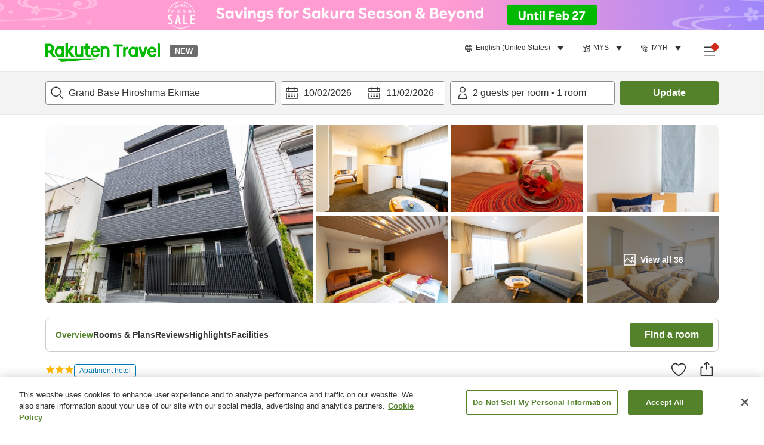

--- FILE ---
content_type: text/html; charset=utf-8
request_url: https://travel.rakuten.com/mys/en-us/hotel_info_item/cnt_japan/sub_hiroshima_prefecture/cty_hiroshima_city/10123456883346/
body_size: 127574
content:
<!doctype html><html lang="en"><head>
  <script type="text/javascript" nonce="NzUptGM13wYQAdOMRC9zHw==">
  let lang = window.location.pathname.split('/')?.[2];
  if (!lang || lang === 'en-us') lang = 'en';
  document.documentElement.setAttribute('lang', lang);
  </script> <script type="text/javascript" 
  src="https://cdn.cookielaw.org/consent/2a9e7cc8-5b37-4ce4-878b-6e52ef858224/OtAutoBlock.js" defer></script>
<script src="https://cdn.cookielaw.org/scripttemplates/otSDKStub.js" data-document-language="true"
  type="text/javascript" charset="UTF-8" data-domain-script="2a9e7cc8-5b37-4ce4-878b-6e52ef858224" defer></script>
<script type="text/javascript" nonce="NzUptGM13wYQAdOMRC9zHw==">
  function OptanonWrapper() {
      window.oneTrustCheck && window.oneTrustCheck();
  }
</script><meta charset="utf-8"/><link rel="icon" href="https://trv.r10s.com/eve/static/images/favicon.ico"/><link rel="apple-touch-icon" href="https://trv.r10s.com/eve/static/images/webclipIcon.png"/><meta name="viewport" content="width=device-width,initial-scale=1"/><meta name="theme-color" content="#ffffff"/><link rel="search" type="application/opensearchdescription+xml" href="/opensearch.xml" title="Rakuten Travel"/><meta
      httpEquiv="Content-Security-Policy"
      content="frame-ancestors none; default-src 'self'; child-src blob: *; media-src 'self' blob: *;worker-src 'self'; base-uri 'self'; script-src 'self' 'report-sample' 'nonce-NzUptGM13wYQAdOMRC9zHw==' static-content.payment.global.rakuten.com cdn.cookielaw.org connect.facebook.net *.newrelic.com pt.afl.rakuten.co.jp api.cms.rakuten.co.jp stream.cms.rakuten.co.jp token.id.global.rakuten.com login.account.rakuten.com *.rakuten.co.jp *.rakuten.com *.onetrust.com trvimg.r10s.jp trvis.r10s.jp trv.r10s.jp trv.r10s.com r.r10s.jp ias.r10s.jp tags.tiqcdn.com *.tealiumiq.com vjs.zencdn.net bam.nr-data.net *.criteo.com *.criteo.net maps.googleapis.com maps.gstatic.com *.googletagmanager.com *.googleadservices.com *.google.com googleads.g.doubleclick.net analytics.tiktok.com wcs.naver.net d.line-scdn.net d.line-cdn.net t1.daumcdn.net *.kayak.com *.creativecdn.com dsp.vpadn.com m.vpadn.com s.yimg.jp;style-src 'report-sample' 'unsafe-inline' 'self' https://fonts.googleapis.com https://trv.r10s.com;img-src 'self' data: *;frame-src 'self' *;font-src 'self' data: https://fonts.gstatic.com;manifest-src 'self' https://trv.r10s.com/;connect-src 'self' *;" />
<meta name="apple-itunes-app" content="app-id=1491708859, app-argument=https://travel.rakuten.com/mys/en-us/hotel_info_item/cnt_japan/sub_hiroshima_prefecture/cty_hiroshima_city/10123456883346/" />
<meta name="naver-site-verification" content="5d526ebab209f4c92491764b5c5f30fc7eb55a46" /> <title data-react-helmet="true">Hotel information and reservations for Grand Base Hiroshima Ekimae | Rakuten Travel</title>
  <meta data-react-helmet="true" http-equiv="content-language" content="en-US"/><meta data-react-helmet="true" name="description" content="See property information and guest reviews for Grand Base Hiroshima Ekimae. Booking your stay at Grand Base Hiroshima Ekimae just got easier with Rakuten Travel."/><meta data-react-helmet="true" property="og:type" content="website"/><meta data-react-helmet="true" property="og:title" content="Hotel information and reservations for Grand Base Hiroshima Ekimae | Rakuten Travel"/><meta data-react-helmet="true" property="og:description" content="See property information and guest reviews for Grand Base Hiroshima Ekimae. Booking your stay at Grand Base Hiroshima Ekimae just got easier with Rakuten Travel."/><meta data-react-helmet="true" name="robots" content="noindex"/>
  
  <script data-react-helmet="true" type="application/ld+json">{"@context":"https://schema.org","@type":"Hotel","name":"Grand Base Hiroshima Ekimae","address":{"@type":"PostalAddress","postalCode":"732-0054","streetAddress":"3-5 Atagomachi, Higashi-ku, Hiroshima-shi, Hiroshima"},"aggregateRating":{"@type":"AggregateRating","ratingValue":4.6,"ratingCount":14},"description":"","telephone":"092-292-2431","image":"https://image.space.rakuten.co.jp/d/strg/ctrl/26/756993b0fffb3d7392e18796005b4f3e58d7a47a.47.9.26.3.jpg"}</script><script data-react-helmet="true" type="application/ld+json">{"@context":"https://schema.org","@type":"BreadcrumbList","itemListElement":[{"@type":"ListItem","position":1,"name":"Japan","item":"https://travel.rakuten.com/mys/en-us/hotel_list/cnt_japan/"},{"@type":"ListItem","position":2,"name":"Hiroshima","item":"https://travel.rakuten.com/mys/en-us/hotel_list/cnt_japan/sub_hiroshima_prefecture/"},{"@type":"ListItem","position":3,"name":"Hiroshima City","item":"https://travel.rakuten.com/mys/en-us/hotel_list/cnt_japan/sub_hiroshima_prefecture/cty_hiroshima_city/"},{"@type":"ListItem","position":4,"name":"Grand Base Hiroshima Ekimae"}]}</script> <script type="text/javascript"  nonce="NzUptGM13wYQAdOMRC9zHw==">
;window.NREUM||(NREUM={});NREUM.init={obfuscate:[{regex: /^@St\..*/gi,replacement: 'AuthToken_Value'}],session_replay:{enabled:true,block_selector:'',mask_text_selector:'*',sampling_rate:1.0,error_sampling_rate:100.0,mask_all_inputs:true,collect_fonts:true,inline_images:false,inline_stylesheet:true,fix_stylesheets:true,preload:false,mask_input_options:{}},distributed_tracing:{enabled:true,exclude_newrelic_header:true},privacy:{cookies_enabled:true}};

;NREUM.loader_config={accountID:"1043116",trustKey:"1043116",agentID:"755343931",licenseKey:"7763a18cec",applicationID:"755343931"};
;NREUM.info={beacon:"bam.nr-data.net",errorBeacon:"bam.nr-data.net",licenseKey:"7763a18cec",applicationID:"755343931",sa:1};
;/*! For license information please see nr-loader-spa-1.286.0.min.js.LICENSE.txt */
(()=>{var e,t,r={8122:(e,t,r)=>{"use strict";r.d(t,{a:()=>i});var n=r(944);function i(e,t){try{if(!e||"object"!=typeof e)return(0,n.R)(3);if(!t||"object"!=typeof t)return(0,n.R)(4);const r=Object.create(Object.getPrototypeOf(t),Object.getOwnPropertyDescriptors(t)),o=0===Object.keys(r).length?e:r;for(let a in o)if(void 0!==e[a])try{if(null===e[a]){r[a]=null;continue}Array.isArray(e[a])&&Array.isArray(t[a])?r[a]=Array.from(new Set([...e[a],...t[a]])):"object"==typeof e[a]&&"object"==typeof t[a]?r[a]=i(e[a],t[a]):r[a]=e[a]}catch(e){(0,n.R)(1,e)}return r}catch(e){(0,n.R)(2,e)}}},2555:(e,t,r)=>{"use strict";r.d(t,{Vp:()=>c,fn:()=>s,x1:()=>u});var n=r(384),i=r(8122);const o={beacon:n.NT.beacon,errorBeacon:n.NT.errorBeacon,licenseKey:void 0,applicationID:void 0,sa:void 0,queueTime:void 0,applicationTime:void 0,ttGuid:void 0,user:void 0,account:void 0,product:void 0,extra:void 0,jsAttributes:{},userAttributes:void 0,atts:void 0,transactionName:void 0,tNamePlain:void 0},a={};function s(e){try{const t=c(e);return!!t.licenseKey&&!!t.errorBeacon&&!!t.applicationID}catch(e){return!1}}function c(e){if(!e)throw new Error("All info objects require an agent identifier!");if(!a[e])throw new Error("Info for ".concat(e," was never set"));return a[e]}function u(e,t){if(!e)throw new Error("All info objects require an agent identifier!");a[e]=(0,i.a)(t,o);const r=(0,n.nY)(e);r&&(r.info=a[e])}},9417:(e,t,r)=>{"use strict";r.d(t,{D0:()=>h,gD:()=>g,xN:()=>p});var n=r(3333);const i=e=>{if(!e||"string"!=typeof e)return!1;try{document.createDocumentFragment().querySelector(e)}catch{return!1}return!0};var o=r(2614),a=r(944),s=r(384),c=r(8122);const u="[data-nr-mask]",d=()=>{const e={feature_flags:[],experimental:{marks:!1,measures:!1,resources:!1},mask_selector:"*",block_selector:"[data-nr-block]",mask_input_options:{color:!1,date:!1,"datetime-local":!1,email:!1,month:!1,number:!1,range:!1,search:!1,tel:!1,text:!1,time:!1,url:!1,week:!1,textarea:!1,select:!1,password:!0}};return{ajax:{deny_list:void 0,block_internal:!0,enabled:!0,autoStart:!0},distributed_tracing:{enabled:void 0,exclude_newrelic_header:void 0,cors_use_newrelic_header:void 0,cors_use_tracecontext_headers:void 0,allowed_origins:void 0},get feature_flags(){return e.feature_flags},set feature_flags(t){e.feature_flags=t},generic_events:{enabled:!0,autoStart:!0},harvest:{interval:30},jserrors:{enabled:!0,autoStart:!0},logging:{enabled:!0,autoStart:!0},metrics:{enabled:!0,autoStart:!0},obfuscate:void 0,page_action:{enabled:!0},page_view_event:{enabled:!0,autoStart:!0},page_view_timing:{enabled:!0,autoStart:!0},performance:{get capture_marks(){return e.feature_flags.includes(n.$v.MARKS)||e.experimental.marks},set capture_marks(t){e.experimental.marks=t},get capture_measures(){return e.feature_flags.includes(n.$v.MEASURES)||e.experimental.measures},set capture_measures(t){e.experimental.measures=t},capture_detail:!0,resources:{get enabled(){return e.feature_flags.includes(n.$v.RESOURCES)||e.experimental.resources},set enabled(t){e.experimental.resources=t},asset_types:[],first_party_domains:[],ignore_newrelic:!0}},privacy:{cookies_enabled:!0},proxy:{assets:void 0,beacon:void 0},session:{expiresMs:o.wk,inactiveMs:o.BB},session_replay:{autoStart:!0,enabled:!1,preload:!1,sampling_rate:10,error_sampling_rate:100,collect_fonts:!1,inline_images:!1,fix_stylesheets:!0,mask_all_inputs:!0,get mask_text_selector(){return e.mask_selector},set mask_text_selector(t){i(t)?e.mask_selector="".concat(t,",").concat(u):""===t||null===t?e.mask_selector=u:(0,a.R)(5,t)},get block_class(){return"nr-block"},get ignore_class(){return"nr-ignore"},get mask_text_class(){return"nr-mask"},get block_selector(){return e.block_selector},set block_selector(t){i(t)?e.block_selector+=",".concat(t):""!==t&&(0,a.R)(6,t)},get mask_input_options(){return e.mask_input_options},set mask_input_options(t){t&&"object"==typeof t?e.mask_input_options={...t,password:!0}:(0,a.R)(7,t)}},session_trace:{enabled:!0,autoStart:!0},soft_navigations:{enabled:!0,autoStart:!0},spa:{enabled:!0,autoStart:!0},ssl:void 0,user_actions:{enabled:!0,elementAttributes:["id","className","tagName","type"]}}},l={},f="All configuration objects require an agent identifier!";function h(e){if(!e)throw new Error(f);if(!l[e])throw new Error("Configuration for ".concat(e," was never set"));return l[e]}function p(e,t){if(!e)throw new Error(f);l[e]=(0,c.a)(t,d());const r=(0,s.nY)(e);r&&(r.init=l[e])}function g(e,t){if(!e)throw new Error(f);var r=h(e);if(r){for(var n=t.split("."),i=0;i<n.length-1;i++)if("object"!=typeof(r=r[n[i]]))return;r=r[n[n.length-1]]}return r}},5603:(e,t,r)=>{"use strict";r.d(t,{a:()=>c,o:()=>s});var n=r(384),i=r(8122);const o={accountID:void 0,trustKey:void 0,agentID:void 0,licenseKey:void 0,applicationID:void 0,xpid:void 0},a={};function s(e){if(!e)throw new Error("All loader-config objects require an agent identifier!");if(!a[e])throw new Error("LoaderConfig for ".concat(e," was never set"));return a[e]}function c(e,t){if(!e)throw new Error("All loader-config objects require an agent identifier!");a[e]=(0,i.a)(t,o);const r=(0,n.nY)(e);r&&(r.loader_config=a[e])}},3371:(e,t,r)=>{"use strict";r.d(t,{V:()=>f,f:()=>l});var n=r(8122),i=r(384),o=r(6154),a=r(9324);let s=0;const c={buildEnv:a.F3,distMethod:a.Xs,version:a.xv,originTime:o.WN},u={customTransaction:void 0,disabled:!1,isolatedBacklog:!1,loaderType:void 0,maxBytes:3e4,onerror:void 0,ptid:void 0,releaseIds:{},appMetadata:{},session:void 0,denyList:void 0,timeKeeper:void 0,obfuscator:void 0,harvester:void 0},d={};function l(e){if(!e)throw new Error("All runtime objects require an agent identifier!");if(!d[e])throw new Error("Runtime for ".concat(e," was never set"));return d[e]}function f(e,t){if(!e)throw new Error("All runtime objects require an agent identifier!");d[e]={...(0,n.a)(t,u),...c},Object.hasOwnProperty.call(d[e],"harvestCount")||Object.defineProperty(d[e],"harvestCount",{get:()=>++s});const r=(0,i.nY)(e);r&&(r.runtime=d[e])}},9324:(e,t,r)=>{"use strict";r.d(t,{F3:()=>i,Xs:()=>o,Yq:()=>a,xv:()=>n});const n="1.286.0",i="PROD",o="CDN",a="^2.0.0-alpha.18"},6154:(e,t,r)=>{"use strict";r.d(t,{A4:()=>s,OF:()=>d,RI:()=>i,WN:()=>h,bv:()=>o,gm:()=>a,lR:()=>f,m:()=>u,mw:()=>c,sb:()=>l});var n=r(1863);const i="undefined"!=typeof window&&!!window.document,o="undefined"!=typeof WorkerGlobalScope&&("undefined"!=typeof self&&self instanceof WorkerGlobalScope&&self.navigator instanceof WorkerNavigator||"undefined"!=typeof globalThis&&globalThis instanceof WorkerGlobalScope&&globalThis.navigator instanceof WorkerNavigator),a=i?window:"undefined"!=typeof WorkerGlobalScope&&("undefined"!=typeof self&&self instanceof WorkerGlobalScope&&self||"undefined"!=typeof globalThis&&globalThis instanceof WorkerGlobalScope&&globalThis),s="complete"===a?.document?.readyState,c=Boolean("hidden"===a?.document?.visibilityState),u=""+a?.location,d=/iPad|iPhone|iPod/.test(a.navigator?.userAgent),l=d&&"undefined"==typeof SharedWorker,f=(()=>{const e=a.navigator?.userAgent?.match(/Firefox[/\s](\d+\.\d+)/);return Array.isArray(e)&&e.length>=2?+e[1]:0})(),h=Date.now()-(0,n.t)()},7295:(e,t,r)=>{"use strict";r.d(t,{Xv:()=>a,gX:()=>i,iW:()=>o});var n=[];function i(e){if(!e||o(e))return!1;if(0===n.length)return!0;for(var t=0;t<n.length;t++){var r=n[t];if("*"===r.hostname)return!1;if(s(r.hostname,e.hostname)&&c(r.pathname,e.pathname))return!1}return!0}function o(e){return void 0===e.hostname}function a(e){if(n=[],e&&e.length)for(var t=0;t<e.length;t++){let r=e[t];if(!r)continue;0===r.indexOf("http://")?r=r.substring(7):0===r.indexOf("https://")&&(r=r.substring(8));const i=r.indexOf("/");let o,a;i>0?(o=r.substring(0,i),a=r.substring(i)):(o=r,a="");let[s]=o.split(":");n.push({hostname:s,pathname:a})}}function s(e,t){return!(e.length>t.length)&&t.indexOf(e)===t.length-e.length}function c(e,t){return 0===e.indexOf("/")&&(e=e.substring(1)),0===t.indexOf("/")&&(t=t.substring(1)),""===e||e===t}},3241:(e,t,r)=>{"use strict";r.d(t,{W:()=>o});var n=r(6154);const i="newrelic";function o(e={}){try{n.gm.dispatchEvent(new CustomEvent(i,{detail:e}))}catch(e){}}},1687:(e,t,r)=>{"use strict";r.d(t,{Ak:()=>c,Ze:()=>l,x3:()=>u});var n=r(7836),i=r(3606),o=r(860),a=r(2646);const s={};function c(e,t){const r={staged:!1,priority:o.P3[t]||0};d(e),s[e].get(t)||s[e].set(t,r)}function u(e,t){e&&s[e]&&(s[e].get(t)&&s[e].delete(t),h(e,t,!1),s[e].size&&f(e))}function d(e){if(!e)throw new Error("agentIdentifier required");s[e]||(s[e]=new Map)}function l(e="",t="feature",r=!1){if(d(e),!e||!s[e].get(t)||r)return h(e,t);s[e].get(t).staged=!0,f(e)}function f(e){const t=Array.from(s[e]);t.every((([e,t])=>t.staged))&&(t.sort(((e,t)=>e[1].priority-t[1].priority)),t.forEach((([t])=>{s[e].delete(t),h(e,t)})))}function h(e,t,r=!0){const o=e?n.ee.get(e):n.ee,s=i.i.handlers;if(!o.aborted&&o.backlog&&s){if(r){const e=o.backlog[t],r=s[t];if(r){for(let t=0;e&&t<e.length;++t)p(e[t],r);Object.entries(r).forEach((([e,t])=>{Object.values(t||{}).forEach((t=>{t[0]?.on&&t[0]?.context()instanceof a.y&&t[0].on(e,t[1])}))}))}}o.isolatedBacklog||delete s[t],o.backlog[t]=null,o.emit("drain-"+t,[])}}function p(e,t){var r=e[1];Object.values(t[r]||{}).forEach((t=>{var r=e[0];if(t[0]===r){var n=t[1],i=e[3],o=e[2];n.apply(i,o)}}))}},7836:(e,t,r)=>{"use strict";r.d(t,{P:()=>c,ee:()=>u});var n=r(384),i=r(8990),o=r(3371),a=r(2646),s=r(5607);const c="nr@context:".concat(s.W),u=function e(t,r){var n={},s={},d={},l=!1;try{l=16===r.length&&(0,o.f)(r).isolatedBacklog}catch(e){}var f={on:p,addEventListener:p,removeEventListener:function(e,t){var r=n[e];if(!r)return;for(var i=0;i<r.length;i++)r[i]===t&&r.splice(i,1)},emit:function(e,r,n,i,o){!1!==o&&(o=!0);if(u.aborted&&!i)return;t&&o&&t.emit(e,r,n);for(var a=h(n),c=g(e),d=c.length,l=0;l<d;l++)c[l].apply(a,r);var p=v()[s[e]];p&&p.push([f,e,r,a]);return a},get:m,listeners:g,context:h,buffer:function(e,t){const r=v();if(t=t||"feature",f.aborted)return;Object.entries(e||{}).forEach((([e,n])=>{s[n]=t,t in r||(r[t]=[])}))},abort:function(){f._aborted=!0,Object.keys(f.backlog).forEach((e=>{delete f.backlog[e]}))},isBuffering:function(e){return!!v()[s[e]]},debugId:r,backlog:l?{}:t&&"object"==typeof t.backlog?t.backlog:{},isolatedBacklog:l};return Object.defineProperty(f,"aborted",{get:()=>{let e=f._aborted||!1;return e||(t&&(e=t.aborted),e)}}),f;function h(e){return e&&e instanceof a.y?e:e?(0,i.I)(e,c,(()=>new a.y(c))):new a.y(c)}function p(e,t){n[e]=g(e).concat(t)}function g(e){return n[e]||[]}function m(t){return d[t]=d[t]||e(f,t)}function v(){return f.backlog}}(void 0,"globalEE"),d=(0,n.Zm)();d.ee||(d.ee=u)},2646:(e,t,r)=>{"use strict";r.d(t,{y:()=>n});class n{constructor(e){this.contextId=e}}},9908:(e,t,r)=>{"use strict";r.d(t,{d:()=>n,p:()=>i});var n=r(7836).ee.get("handle");function i(e,t,r,i,o){o?(o.buffer([e],i),o.emit(e,t,r)):(n.buffer([e],i),n.emit(e,t,r))}},3606:(e,t,r)=>{"use strict";r.d(t,{i:()=>o});var n=r(9908);o.on=a;var i=o.handlers={};function o(e,t,r,o){a(o||n.d,i,e,t,r)}function a(e,t,r,i,o){o||(o="feature"),e||(e=n.d);var a=t[o]=t[o]||{};(a[r]=a[r]||[]).push([e,i])}},3878:(e,t,r)=>{"use strict";function n(e,t){return{capture:e,passive:!1,signal:t}}function i(e,t,r=!1,i){window.addEventListener(e,t,n(r,i))}function o(e,t,r=!1,i){document.addEventListener(e,t,n(r,i))}r.d(t,{DD:()=>o,jT:()=>n,sp:()=>i})},5607:(e,t,r)=>{"use strict";r.d(t,{W:()=>n});const n=(0,r(9566).bz)()},9566:(e,t,r)=>{"use strict";r.d(t,{LA:()=>s,ZF:()=>c,bz:()=>a,el:()=>u});var n=r(6154);const i="xxxxxxxx-xxxx-4xxx-yxxx-xxxxxxxxxxxx";function o(e,t){return e?15&e[t]:16*Math.random()|0}function a(){const e=n.gm?.crypto||n.gm?.msCrypto;let t,r=0;return e&&e.getRandomValues&&(t=e.getRandomValues(new Uint8Array(30))),i.split("").map((e=>"x"===e?o(t,r++).toString(16):"y"===e?(3&o()|8).toString(16):e)).join("")}function s(e){const t=n.gm?.crypto||n.gm?.msCrypto;let r,i=0;t&&t.getRandomValues&&(r=t.getRandomValues(new Uint8Array(e)));const a=[];for(var s=0;s<e;s++)a.push(o(r,i++).toString(16));return a.join("")}function c(){return s(16)}function u(){return s(32)}},2614:(e,t,r)=>{"use strict";r.d(t,{BB:()=>a,H3:()=>n,g:()=>u,iL:()=>c,tS:()=>s,uh:()=>i,wk:()=>o});const n="NRBA",i="SESSION",o=144e5,a=18e5,s={STARTED:"session-started",PAUSE:"session-pause",RESET:"session-reset",RESUME:"session-resume",UPDATE:"session-update"},c={SAME_TAB:"same-tab",CROSS_TAB:"cross-tab"},u={OFF:0,FULL:1,ERROR:2}},1863:(e,t,r)=>{"use strict";function n(){return Math.floor(performance.now())}r.d(t,{t:()=>n})},7485:(e,t,r)=>{"use strict";r.d(t,{D:()=>i});var n=r(6154);function i(e){if(0===(e||"").indexOf("data:"))return{protocol:"data"};try{const t=new URL(e,location.href),r={port:t.port,hostname:t.hostname,pathname:t.pathname,search:t.search,protocol:t.protocol.slice(0,t.protocol.indexOf(":")),sameOrigin:t.protocol===n.gm?.location?.protocol&&t.host===n.gm?.location?.host};return r.port&&""!==r.port||("http:"===t.protocol&&(r.port="80"),"https:"===t.protocol&&(r.port="443")),r.pathname&&""!==r.pathname?r.pathname.startsWith("/")||(r.pathname="/".concat(r.pathname)):r.pathname="/",r}catch(e){return{}}}},944:(e,t,r)=>{"use strict";function n(e,t){"function"==typeof console.debug&&console.debug("New Relic Warning: https://github.com/newrelic/newrelic-browser-agent/blob/main/docs/warning-codes.md#".concat(e),t)}r.d(t,{R:()=>n})},5701:(e,t,r)=>{"use strict";r.d(t,{B:()=>a,t:()=>s});var n=r(7836),i=r(3241);const o=new Set,a={};function s(e,t){const r=n.ee.get(t);a[t]??={},e&&"object"==typeof e&&(o.has(t)||(r.emit("rumresp",[e]),a[t]=e,o.add(t),(0,i.W)({agentIdentifier:t,loaded:!0,drained:!0,type:"lifecycle",name:"load",feature:void 0,data:e})))}},8990:(e,t,r)=>{"use strict";r.d(t,{I:()=>i});var n=Object.prototype.hasOwnProperty;function i(e,t,r){if(n.call(e,t))return e[t];var i=r();if(Object.defineProperty&&Object.keys)try{return Object.defineProperty(e,t,{value:i,writable:!0,enumerable:!1}),i}catch(e){}return e[t]=i,i}},6389:(e,t,r)=>{"use strict";function n(e,t=500,r={}){const n=r?.leading||!1;let i;return(...r)=>{n&&void 0===i&&(e.apply(this,r),i=setTimeout((()=>{i=clearTimeout(i)}),t)),n||(clearTimeout(i),i=setTimeout((()=>{e.apply(this,r)}),t))}}function i(e){let t=!1;return(...r)=>{t||(t=!0,e.apply(this,r))}}r.d(t,{J:()=>i,s:()=>n})},3304:(e,t,r)=>{"use strict";r.d(t,{A:()=>o});var n=r(7836);const i=()=>{const e=new WeakSet;return(t,r)=>{if("object"==typeof r&&null!==r){if(e.has(r))return;e.add(r)}return r}};function o(e){try{return JSON.stringify(e,i())??""}catch(e){try{n.ee.emit("internal-error",[e])}catch(e){}return""}}},5289:(e,t,r)=>{"use strict";r.d(t,{GG:()=>o,sB:()=>a});var n=r(3878);function i(){return"undefined"==typeof document||"complete"===document.readyState}function o(e,t){if(i())return e();(0,n.sp)("load",e,t)}function a(e){if(i())return e();(0,n.DD)("DOMContentLoaded",e)}},384:(e,t,r)=>{"use strict";r.d(t,{NT:()=>o,US:()=>d,Zm:()=>a,bQ:()=>c,dV:()=>s,nY:()=>u,pV:()=>l});var n=r(6154),i=r(1863);const o={beacon:"bam.nr-data.net",errorBeacon:"bam.nr-data.net"};function a(){return n.gm.NREUM||(n.gm.NREUM={}),void 0===n.gm.newrelic&&(n.gm.newrelic=n.gm.NREUM),n.gm.NREUM}function s(){let e=a();return e.o||(e.o={ST:n.gm.setTimeout,SI:n.gm.setImmediate,CT:n.gm.clearTimeout,XHR:n.gm.XMLHttpRequest,REQ:n.gm.Request,EV:n.gm.Event,PR:n.gm.Promise,MO:n.gm.MutationObserver,FETCH:n.gm.fetch,WS:n.gm.WebSocket}),e}function c(e,t){let r=a();r.initializedAgents??={},t.initializedAt={ms:(0,i.t)(),date:new Date},r.initializedAgents[e]=t}function u(e){let t=a();return t.initializedAgents?.[e]}function d(e,t){a()[e]=t}function l(){return function(){let e=a();const t=e.info||{};e.info={beacon:o.beacon,errorBeacon:o.errorBeacon,...t}}(),function(){let e=a();const t=e.init||{};e.init={...t}}(),s(),function(){let e=a();const t=e.loader_config||{};e.loader_config={...t}}(),a()}},2843:(e,t,r)=>{"use strict";r.d(t,{u:()=>i});var n=r(3878);function i(e,t=!1,r,i){(0,n.DD)("visibilitychange",(function(){if(t)return void("hidden"===document.visibilityState&&e());e(document.visibilityState)}),r,i)}},8139:(e,t,r)=>{"use strict";r.d(t,{u:()=>f});var n=r(7836),i=r(3434),o=r(8990),a=r(6154);const s={},c=a.gm.XMLHttpRequest,u="addEventListener",d="removeEventListener",l="nr@wrapped:".concat(n.P);function f(e){var t=function(e){return(e||n.ee).get("events")}(e);if(s[t.debugId]++)return t;s[t.debugId]=1;var r=(0,i.YM)(t,!0);function f(e){r.inPlace(e,[u,d],"-",p)}function p(e,t){return e[1]}return"getPrototypeOf"in Object&&(a.RI&&h(document,f),c&&h(c.prototype,f),h(a.gm,f)),t.on(u+"-start",(function(e,t){var n=e[1];if(null!==n&&("function"==typeof n||"object"==typeof n)){var i=(0,o.I)(n,l,(function(){var e={object:function(){if("function"!=typeof n.handleEvent)return;return n.handleEvent.apply(n,arguments)},function:n}[typeof n];return e?r(e,"fn-",null,e.name||"anonymous"):n}));this.wrapped=e[1]=i}})),t.on(d+"-start",(function(e){e[1]=this.wrapped||e[1]})),t}function h(e,t,...r){let n=e;for(;"object"==typeof n&&!Object.prototype.hasOwnProperty.call(n,u);)n=Object.getPrototypeOf(n);n&&t(n,...r)}},3434:(e,t,r)=>{"use strict";r.d(t,{Jt:()=>o,YM:()=>c});var n=r(7836),i=r(5607);const o="nr@original:".concat(i.W);var a=Object.prototype.hasOwnProperty,s=!1;function c(e,t){return e||(e=n.ee),r.inPlace=function(e,t,n,i,o){n||(n="");const a="-"===n.charAt(0);for(let s=0;s<t.length;s++){const c=t[s],u=e[c];d(u)||(e[c]=r(u,a?c+n:n,i,c,o))}},r.flag=o,r;function r(t,r,n,s,c){return d(t)?t:(r||(r=""),nrWrapper[o]=t,function(e,t,r){if(Object.defineProperty&&Object.keys)try{return Object.keys(e).forEach((function(r){Object.defineProperty(t,r,{get:function(){return e[r]},set:function(t){return e[r]=t,t}})})),t}catch(e){u([e],r)}for(var n in e)a.call(e,n)&&(t[n]=e[n])}(t,nrWrapper,e),nrWrapper);function nrWrapper(){var o,a,d,l;try{a=this,o=[...arguments],d="function"==typeof n?n(o,a):n||{}}catch(t){u([t,"",[o,a,s],d],e)}i(r+"start",[o,a,s],d,c);try{return l=t.apply(a,o)}catch(e){throw i(r+"err",[o,a,e],d,c),e}finally{i(r+"end",[o,a,l],d,c)}}}function i(r,n,i,o){if(!s||t){var a=s;s=!0;try{e.emit(r,n,i,t,o)}catch(t){u([t,r,n,i],e)}s=a}}}function u(e,t){t||(t=n.ee);try{t.emit("internal-error",e)}catch(e){}}function d(e){return!(e&&"function"==typeof e&&e.apply&&!e[o])}},9414:(e,t,r)=>{"use strict";r.d(t,{J:()=>c});var n=r(7836),i=r(2646),o=r(944),a=r(3434);const s=new Map;function c(e,t,r,c){if("object"!=typeof t||!t||"string"!=typeof r||!r||"function"!=typeof t[r])return(0,o.R)(29);const u=function(e){return(e||n.ee).get("logger")}(e),d=(0,a.YM)(u),l=new i.y(n.P);l.level=c.level,l.customAttributes=c.customAttributes;const f=t[r]?.[a.Jt]||t[r];return s.set(f,l),d.inPlace(t,[r],"wrap-logger-",(()=>s.get(f))),u}},9300:(e,t,r)=>{"use strict";r.d(t,{T:()=>n});const n=r(860).K7.ajax},3333:(e,t,r)=>{"use strict";r.d(t,{$v:()=>u,TZ:()=>n,Zp:()=>i,kd:()=>c,mq:()=>s,nf:()=>a,qN:()=>o});const n=r(860).K7.genericEvents,i=["auxclick","click","copy","keydown","paste","scrollend"],o=["focus","blur"],a=4,s=1e3,c=["PageAction","UserAction","BrowserPerformance"],u={MARKS:"experimental.marks",MEASURES:"experimental.measures",RESOURCES:"experimental.resources"}},6774:(e,t,r)=>{"use strict";r.d(t,{T:()=>n});const n=r(860).K7.jserrors},993:(e,t,r)=>{"use strict";r.d(t,{A$:()=>o,ET:()=>a,TZ:()=>s,p_:()=>i});var n=r(860);const i={ERROR:"ERROR",WARN:"WARN",INFO:"INFO",DEBUG:"DEBUG",TRACE:"TRACE"},o={OFF:0,ERROR:1,WARN:2,INFO:3,DEBUG:4,TRACE:5},a="log",s=n.K7.logging},3785:(e,t,r)=>{"use strict";r.d(t,{R:()=>c,b:()=>u});var n=r(9908),i=r(1863),o=r(860),a=r(8154),s=r(993);function c(e,t,r={},c=s.p_.INFO){(0,n.p)(a.xV,["API/logging/".concat(c.toLowerCase(),"/called")],void 0,o.K7.metrics,e),(0,n.p)(s.ET,[(0,i.t)(),t,r,c],void 0,o.K7.logging,e)}function u(e){return"string"==typeof e&&Object.values(s.p_).some((t=>t===e.toUpperCase().trim()))}},8154:(e,t,r)=>{"use strict";r.d(t,{z_:()=>o,XG:()=>s,TZ:()=>n,rs:()=>i,xV:()=>a});r(6154),r(9566),r(384);const n=r(860).K7.metrics,i="sm",o="cm",a="storeSupportabilityMetrics",s="storeEventMetrics"},6630:(e,t,r)=>{"use strict";r.d(t,{T:()=>n});const n=r(860).K7.pageViewEvent},782:(e,t,r)=>{"use strict";r.d(t,{T:()=>n});const n=r(860).K7.pageViewTiming},6344:(e,t,r)=>{"use strict";r.d(t,{BB:()=>d,G4:()=>o,Qb:()=>l,TZ:()=>i,Ug:()=>a,_s:()=>s,bc:()=>u,yP:()=>c});var n=r(2614);const i=r(860).K7.sessionReplay,o={RECORD:"recordReplay",PAUSE:"pauseReplay",REPLAY_RUNNING:"replayRunning",ERROR_DURING_REPLAY:"errorDuringReplay"},a=.12,s={DomContentLoaded:0,Load:1,FullSnapshot:2,IncrementalSnapshot:3,Meta:4,Custom:5},c={[n.g.ERROR]:15e3,[n.g.FULL]:3e5,[n.g.OFF]:0},u={RESET:{message:"Session was reset",sm:"Reset"},IMPORT:{message:"Recorder failed to import",sm:"Import"},TOO_MANY:{message:"429: Too Many Requests",sm:"Too-Many"},TOO_BIG:{message:"Payload was too large",sm:"Too-Big"},CROSS_TAB:{message:"Session Entity was set to OFF on another tab",sm:"Cross-Tab"},ENTITLEMENTS:{message:"Session Replay is not allowed and will not be started",sm:"Entitlement"}},d=5e3,l={API:"api"}},5270:(e,t,r)=>{"use strict";r.d(t,{Aw:()=>c,CT:()=>u,SR:()=>s,rF:()=>d});var n=r(384),i=r(9417),o=r(7767),a=r(6154);function s(e){return!!(0,n.dV)().o.MO&&(0,o.V)(e)&&!0===(0,i.gD)(e,"session_trace.enabled")}function c(e){return!0===(0,i.gD)(e,"session_replay.preload")&&s(e)}function u(e,t){const r=t.correctAbsoluteTimestamp(e);return{originalTimestamp:e,correctedTimestamp:r,timestampDiff:e-r,originTime:a.WN,correctedOriginTime:t.correctedOriginTime,originTimeDiff:Math.floor(a.WN-t.correctedOriginTime)}}function d(e,t){try{if("string"==typeof t?.type){if("password"===t.type.toLowerCase())return"*".repeat(e?.length||0);if(void 0!==t?.dataset?.nrUnmask||t?.classList?.contains("nr-unmask"))return e}}catch(e){}return"string"==typeof e?e.replace(/[\S]/g,"*"):"*".repeat(e?.length||0)}},3738:(e,t,r)=>{"use strict";r.d(t,{He:()=>i,Kp:()=>s,Lc:()=>u,Rz:()=>d,TZ:()=>n,bD:()=>o,d3:()=>a,jx:()=>l,uP:()=>c});const n=r(860).K7.sessionTrace,i="bstResource",o="resource",a="-start",s="-end",c="fn"+a,u="fn"+s,d="pushState",l=1e3},3962:(e,t,r)=>{"use strict";r.d(t,{AM:()=>o,O2:()=>c,Qu:()=>u,TZ:()=>s,ih:()=>d,pP:()=>a,tC:()=>i});var n=r(860);const i=["click","keydown","submit","popstate"],o="api",a="initialPageLoad",s=n.K7.softNav,c={INITIAL_PAGE_LOAD:"",ROUTE_CHANGE:1,UNSPECIFIED:2},u={INTERACTION:1,AJAX:2,CUSTOM_END:3,CUSTOM_TRACER:4},d={IP:"in progress",FIN:"finished",CAN:"cancelled"}},7378:(e,t,r)=>{"use strict";r.d(t,{$p:()=>x,BR:()=>b,Kp:()=>R,L3:()=>y,Lc:()=>c,NC:()=>o,SG:()=>d,TZ:()=>i,U6:()=>p,UT:()=>m,d3:()=>w,dT:()=>f,e5:()=>A,gx:()=>v,l9:()=>l,oW:()=>h,op:()=>g,rw:()=>u,tH:()=>T,uP:()=>s,wW:()=>E,xq:()=>a});var n=r(384);const i=r(860).K7.spa,o=["click","submit","keypress","keydown","keyup","change"],a=999,s="fn-start",c="fn-end",u="cb-start",d="api-ixn-",l="remaining",f="interaction",h="spaNode",p="jsonpNode",g="fetch-start",m="fetch-done",v="fetch-body-",b="jsonp-end",y=(0,n.dV)().o.ST,w="-start",R="-end",x="-body",E="cb"+R,A="jsTime",T="fetch"},4234:(e,t,r)=>{"use strict";r.d(t,{W:()=>o});var n=r(7836),i=r(1687);class o{constructor(e,t){this.agentIdentifier=e,this.ee=n.ee.get(e),this.featureName=t,this.blocked=!1}deregisterDrain(){(0,i.x3)(this.agentIdentifier,this.featureName)}}},7767:(e,t,r)=>{"use strict";r.d(t,{V:()=>o});var n=r(9417),i=r(6154);const o=e=>i.RI&&!0===(0,n.gD)(e,"privacy.cookies_enabled")},8969:(e,t,r)=>{"use strict";r.d(t,{j:()=>I});var n=r(860),i=r(2555),o=r(9908),a=r(1687),s=r(5289),c=r(6154),u=r(944),d=r(8154),l=r(384),f=r(6344);const h=["setErrorHandler","finished","addToTrace","addRelease","recordCustomEvent","addPageAction","setCurrentRouteName","setPageViewName","setCustomAttribute","interaction","noticeError","setUserId","setApplicationVersion","start",f.G4.RECORD,f.G4.PAUSE,"log","wrapLogger"],p=["setErrorHandler","finished","addToTrace","addRelease"];var g=r(1863),m=r(2614),v=r(993),b=r(3785),y=r(9414),w=r(3241),R=r(5701);function x(){const e=(0,l.pV)();h.forEach((t=>{e[t]=(...r)=>function(t,...r){let n=[];return Object.values(e.initializedAgents).forEach((e=>{e&&e.runtime?e.exposed&&e[t]&&"micro-agent"!==e.runtime.loaderType&&n.push(e[t](...r)):(0,u.R)(38,t)})),n[0]}(t,...r)}))}const E={};var A=r(9417),T=r(5603),S=r(3371);const N=e=>{const t=e.startsWith("http");e+="/",r.p=t?e:"https://"+e};var O=r(7836);const _=new Set;function I(e,t={},h,I){let{init:P,info:j,loader_config:C,runtime:k={},exposed:L=!0}=t;k.loaderType=h;const H=(0,l.pV)();j||(P=H.init,j=H.info,C=H.loader_config),(0,A.xN)(e.agentIdentifier,P||{}),(0,T.a)(e.agentIdentifier,C||{}),j.jsAttributes??={},c.bv&&(j.jsAttributes.isWorker=!0),(0,i.x1)(e.agentIdentifier,j);const M=e.init,D=[j.beacon,j.errorBeacon];_.has(e.agentIdentifier)||(M.proxy.assets&&(N(M.proxy.assets),D.push(M.proxy.assets)),M.proxy.beacon&&D.push(M.proxy.beacon),x(),(0,l.US)("activatedFeatures",R.B),e.runSoftNavOverSpa&&=!0===M.soft_navigations.enabled&&M.feature_flags.includes("soft_nav")),k.denyList=[...M.ajax.deny_list||[],...M.ajax.block_internal?D:[]],k.ptid=e.agentIdentifier,(0,S.V)(e.agentIdentifier,k),_.has(e.agentIdentifier)||(e.ee=O.ee.get(e.agentIdentifier),e.exposed=L,function(e,t){t||(0,a.Ak)(e.agentIdentifier,"api");const l=e.ee.get("tracer");E[e.agentIdentifier]=m.g.OFF,e.ee.on(f.G4.REPLAY_RUNNING,(t=>{E[e.agentIdentifier]=t}));const h="api-",x=h+"ixn-";function A(t,r,n,o){const a=e.info;return null===r?delete a.jsAttributes[t]:(0,i.x1)(e.agentIdentifier,{...a,jsAttributes:{...a.jsAttributes,[t]:r}}),N(h,n,!0,o||null===r?"session":void 0)(t,r)}function T(){}e.log=function(t,{customAttributes:r={},level:i=v.p_.INFO}={}){(0,o.p)(d.xV,["API/log/called"],void 0,n.K7.metrics,e.ee),(0,b.R)(e.ee,t,r,i)},e.wrapLogger=(t,r,{customAttributes:i={},level:a=v.p_.INFO}={})=>{(0,o.p)(d.xV,["API/wrapLogger/called"],void 0,n.K7.metrics,e.ee),(0,y.J)(e.ee,t,r,{customAttributes:i,level:a})},p.forEach((t=>{e[t]=N(h,t,!0,"api")})),e.addPageAction=N(h,"addPageAction",!0,n.K7.genericEvents),e.recordCustomEvent=N(h,"recordCustomEvent",!0,n.K7.genericEvents),e.setPageViewName=function(t,r){if("string"==typeof t)return"/"!==t.charAt(0)&&(t="/"+t),e.runtime.customTransaction=(r||"http://custom.transaction")+t,N(h,"setPageViewName",!0)()},e.setCustomAttribute=function(e,t,r=!1){if("string"==typeof e){if(["string","number","boolean"].includes(typeof t)||null===t)return A(e,t,"setCustomAttribute",r);(0,u.R)(40,typeof t)}else(0,u.R)(39,typeof e)},e.setUserId=function(e){if("string"==typeof e||null===e)return A("enduser.id",e,"setUserId",!0);(0,u.R)(41,typeof e)},e.setApplicationVersion=function(e){if("string"==typeof e||null===e)return A("application.version",e,"setApplicationVersion",!1);(0,u.R)(42,typeof e)},e.start=()=>{try{(0,o.p)(d.xV,["API/start/called"],void 0,n.K7.metrics,e.ee),e.ee.emit("manual-start-all")}catch(e){(0,u.R)(23,e)}},e[f.G4.RECORD]=function(){(0,o.p)(d.xV,["API/recordReplay/called"],void 0,n.K7.metrics,e.ee),(0,o.p)(f.G4.RECORD,[],void 0,n.K7.sessionReplay,e.ee)},e[f.G4.PAUSE]=function(){(0,o.p)(d.xV,["API/pauseReplay/called"],void 0,n.K7.metrics,e.ee),(0,o.p)(f.G4.PAUSE,[],void 0,n.K7.sessionReplay,e.ee)},e.interaction=function(e){return(new T).get("object"==typeof e?e:{})};const S=T.prototype={createTracer:function(t,r){var i={},a=this,s="function"==typeof r;return(0,o.p)(d.xV,["API/createTracer/called"],void 0,n.K7.metrics,e.ee),e.runSoftNavOverSpa||(0,o.p)(x+"tracer",[(0,g.t)(),t,i],a,n.K7.spa,e.ee),function(){if(l.emit((s?"":"no-")+"fn-start",[(0,g.t)(),a,s],i),s)try{return r.apply(this,arguments)}catch(e){const t="string"==typeof e?new Error(e):e;throw l.emit("fn-err",[arguments,this,t],i),t}finally{l.emit("fn-end",[(0,g.t)()],i)}}}};function N(t,r,i,a){return function(){return(0,o.p)(d.xV,["API/"+r+"/called"],void 0,n.K7.metrics,e.ee),(0,w.W)({agentIdentifier:e.agentIdentifier,drained:!!R.B?.[e.agentIdentifier],type:"data",name:"api",feature:t+r,data:{notSpa:i,bufferGroup:a}}),a&&(0,o.p)(t+r,[i?(0,g.t)():performance.now(),...arguments],i?null:this,a,e.ee),i?void 0:this}}function O(){r.e(478).then(r.bind(r,8778)).then((({setAsyncAPI:t})=>{t(e),(0,a.Ze)(e.agentIdentifier,"api")})).catch((t=>{(0,u.R)(27,t),e.ee.abort()}))}["actionText","setName","setAttribute","save","ignore","onEnd","getContext","end","get"].forEach((t=>{S[t]=N(x,t,void 0,e.runSoftNavOverSpa?n.K7.softNav:n.K7.spa)})),e.setCurrentRouteName=e.runSoftNavOverSpa?N(x,"routeName",void 0,n.K7.softNav):N(h,"routeName",!0,n.K7.spa),e.noticeError=function(t,r){"string"==typeof t&&(t=new Error(t)),(0,o.p)(d.xV,["API/noticeError/called"],void 0,n.K7.metrics,e.ee),(0,o.p)("err",[t,(0,g.t)(),!1,r,!!E[e.agentIdentifier]],void 0,n.K7.jserrors,e.ee)},c.RI?(0,s.GG)((()=>O()),!0):O()}(e,I),(0,w.W)({agentIdentifier:e.agentIdentifier,drained:!!R.B?.[e.agentIdentifier],type:"lifecycle",name:"initialize",feature:void 0,data:e.config})),_.add(e.agentIdentifier)}},8374:(e,t,r)=>{r.nc=(()=>{try{return document?.currentScript?.nonce}catch(e){}return""})()},860:(e,t,r)=>{"use strict";r.d(t,{$J:()=>d,K7:()=>c,P3:()=>u,XX:()=>i,Yy:()=>s,df:()=>o,qY:()=>n,v4:()=>a});const n="events",i="jserrors",o="browser/blobs",a="rum",s="browser/logs",c={ajax:"ajax",genericEvents:"generic_events",jserrors:i,logging:"logging",metrics:"metrics",pageAction:"page_action",pageViewEvent:"page_view_event",pageViewTiming:"page_view_timing",sessionReplay:"session_replay",sessionTrace:"session_trace",softNav:"soft_navigations",spa:"spa"},u={[c.pageViewEvent]:1,[c.pageViewTiming]:2,[c.metrics]:3,[c.jserrors]:4,[c.spa]:5,[c.ajax]:6,[c.sessionTrace]:7,[c.softNav]:8,[c.sessionReplay]:9,[c.logging]:10,[c.genericEvents]:11},d={[c.pageViewEvent]:a,[c.pageViewTiming]:n,[c.ajax]:n,[c.spa]:n,[c.softNav]:n,[c.metrics]:i,[c.jserrors]:i,[c.sessionTrace]:o,[c.sessionReplay]:o,[c.logging]:s,[c.genericEvents]:"ins"}}},n={};function i(e){var t=n[e];if(void 0!==t)return t.exports;var o=n[e]={exports:{}};return r[e](o,o.exports,i),o.exports}i.m=r,i.d=(e,t)=>{for(var r in t)i.o(t,r)&&!i.o(e,r)&&Object.defineProperty(e,r,{enumerable:!0,get:t[r]})},i.f={},i.e=e=>Promise.all(Object.keys(i.f).reduce(((t,r)=>(i.f[r](e,t),t)),[])),i.u=e=>({212:"nr-spa-compressor",249:"nr-spa-recorder",478:"nr-spa"}[e]+"-1.286.0.min.js"),i.o=(e,t)=>Object.prototype.hasOwnProperty.call(e,t),e={},t="NRBA-1.286.0.PROD:",i.l=(r,n,o,a)=>{if(e[r])e[r].push(n);else{var s,c;if(void 0!==o)for(var u=document.getElementsByTagName("script"),d=0;d<u.length;d++){var l=u[d];if(l.getAttribute("src")==r||l.getAttribute("data-webpack")==t+o){s=l;break}}if(!s){c=!0;var f={478:"sha512-xt9QypT23DNupLy9wXPzK6uGCHucLx9ieBiprVZwJD/HfkKcTY5t9xUrMvJ/ybOBfVDiFPL8R/YCJHdANxjV3g==",249:"sha512-KxJzV7dF4ry7RzxsxRBMJPnHjRdZUbseWowgGkDemMtubSveBZAlqlWb/489Lpd5K2u0Q2zTSBK599A9+u9jpA==",212:"sha512-ges3wTNuYgFINvgkoryTYKsHZWBqvLFD9qo1XJQWq5OYq+1DVXuGFs9cYogVoQEoCQxuaUdKAXcxF/sl3Ntbrg=="};(s=document.createElement("script")).charset="utf-8",s.timeout=120,i.nc&&s.setAttribute("nonce",i.nc),s.setAttribute("data-webpack",t+o),s.src=r,0!==s.src.indexOf(window.location.origin+"/")&&(s.crossOrigin="anonymous"),f[a]&&(s.integrity=f[a])}e[r]=[n];var h=(t,n)=>{s.onerror=s.onload=null,clearTimeout(p);var i=e[r];if(delete e[r],s.parentNode&&s.parentNode.removeChild(s),i&&i.forEach((e=>e(n))),t)return t(n)},p=setTimeout(h.bind(null,void 0,{type:"timeout",target:s}),12e4);s.onerror=h.bind(null,s.onerror),s.onload=h.bind(null,s.onload),c&&document.head.appendChild(s)}},i.r=e=>{"undefined"!=typeof Symbol&&Symbol.toStringTag&&Object.defineProperty(e,Symbol.toStringTag,{value:"Module"}),Object.defineProperty(e,"__esModule",{value:!0})},i.p="https://js-agent.newrelic.com/",(()=>{var e={38:0,788:0};i.f.j=(t,r)=>{var n=i.o(e,t)?e[t]:void 0;if(0!==n)if(n)r.push(n[2]);else{var o=new Promise(((r,i)=>n=e[t]=[r,i]));r.push(n[2]=o);var a=i.p+i.u(t),s=new Error;i.l(a,(r=>{if(i.o(e,t)&&(0!==(n=e[t])&&(e[t]=void 0),n)){var o=r&&("load"===r.type?"missing":r.type),a=r&&r.target&&r.target.src;s.message="Loading chunk "+t+" failed.\n("+o+": "+a+")",s.name="ChunkLoadError",s.type=o,s.request=a,n[1](s)}}),"chunk-"+t,t)}};var t=(t,r)=>{var n,o,[a,s,c]=r,u=0;if(a.some((t=>0!==e[t]))){for(n in s)i.o(s,n)&&(i.m[n]=s[n]);if(c)c(i)}for(t&&t(r);u<a.length;u++)o=a[u],i.o(e,o)&&e[o]&&e[o][0](),e[o]=0},r=self["webpackChunk:NRBA-1.286.0.PROD"]=self["webpackChunk:NRBA-1.286.0.PROD"]||[];r.forEach(t.bind(null,0)),r.push=t.bind(null,r.push.bind(r))})(),(()=>{"use strict";i(8374);var e=i(944),t=i(6344),r=i(9566);class n{agentIdentifier;constructor(){this.agentIdentifier=(0,r.LA)(16)}#e(t,...r){if(this[t]!==n.prototype[t])return this[t](...r);(0,e.R)(35,t)}addPageAction(e,t){return this.#e("addPageAction",e,t)}recordCustomEvent(e,t){return this.#e("recordCustomEvent",e,t)}setPageViewName(e,t){return this.#e("setPageViewName",e,t)}setCustomAttribute(e,t,r){return this.#e("setCustomAttribute",e,t,r)}noticeError(e,t){return this.#e("noticeError",e,t)}setUserId(e){return this.#e("setUserId",e)}setApplicationVersion(e){return this.#e("setApplicationVersion",e)}setErrorHandler(e){return this.#e("setErrorHandler",e)}addRelease(e,t){return this.#e("addRelease",e,t)}log(e,t){return this.#e("log",e,t)}}class o extends n{#e(t,...r){if(this[t]!==o.prototype[t]&&this[t]!==n.prototype[t])return this[t](...r);(0,e.R)(35,t)}start(){return this.#e("start")}finished(e){return this.#e("finished",e)}recordReplay(){return this.#e(t.G4.RECORD)}pauseReplay(){return this.#e(t.G4.PAUSE)}addToTrace(e){return this.#e("addToTrace",e)}setCurrentRouteName(e){return this.#e("setCurrentRouteName",e)}interaction(){return this.#e("interaction")}wrapLogger(e,t,r){return this.#e("wrapLogger",e,t,r)}}var a=i(860),s=i(9417);const c=Object.values(a.K7);function u(e){const t={};return c.forEach((r=>{t[r]=function(e,t){return!0===(0,s.gD)(t,"".concat(e,".enabled"))}(r,e)})),t}var d=i(8969);var l=i(1687),f=i(4234),h=i(5289),p=i(6154),g=i(5270),m=i(7767),v=i(6389);class b extends f.W{constructor(e,t,r=!0){super(e.agentIdentifier,t),this.auto=r,this.abortHandler=void 0,this.featAggregate=void 0,this.onAggregateImported=void 0,!1===e.init[this.featureName].autoStart&&(this.auto=!1),this.auto?(0,l.Ak)(e.agentIdentifier,t):this.ee.on("manual-start-all",(0,v.J)((()=>{(0,l.Ak)(e.agentIdentifier,this.featureName),this.auto=!0,this.importAggregator(e)})))}importAggregator(t,r={}){if(this.featAggregate||!this.auto)return;let n;this.onAggregateImported=new Promise((e=>{n=e}));const o=async()=>{let o;try{if((0,m.V)(this.agentIdentifier)){const{setupAgentSession:e}=await i.e(478).then(i.bind(i,6526));o=e(t)}}catch(t){(0,e.R)(20,t),this.ee.emit("internal-error",[t]),this.featureName===a.K7.sessionReplay&&this.abortHandler?.()}try{if(!this.#t(this.featureName,o))return(0,l.Ze)(this.agentIdentifier,this.featureName),void n(!1);const{lazyFeatureLoader:e}=await i.e(478).then(i.bind(i,6103)),{Aggregate:a}=await e(this.featureName,"aggregate");this.featAggregate=new a(t,r),t.runtime.harvester.initializedAggregates.push(this.featAggregate),n(!0)}catch(t){(0,e.R)(34,t),this.abortHandler?.(),(0,l.Ze)(this.agentIdentifier,this.featureName,!0),n(!1),this.ee&&this.ee.abort()}};p.RI?(0,h.GG)((()=>o()),!0):o()}#t(e,t){switch(e){case a.K7.sessionReplay:return(0,g.SR)(this.agentIdentifier)&&!!t;case a.K7.sessionTrace:return!!t;default:return!0}}}var y=i(6630);class w extends b{static featureName=y.T;constructor(e,t=!0){super(e,y.T,t),this.importAggregator(e)}}var R=i(384);var x=i(9908),E=i(2843),A=i(3878),T=i(782),S=i(1863);class N extends b{static featureName=T.T;constructor(e,t=!0){super(e,T.T,t),p.RI&&((0,E.u)((()=>(0,x.p)("docHidden",[(0,S.t)()],void 0,T.T,this.ee)),!0),(0,A.sp)("pagehide",(()=>(0,x.p)("winPagehide",[(0,S.t)()],void 0,T.T,this.ee))),this.importAggregator(e))}}var O=i(8154);class _ extends b{static featureName=O.TZ;constructor(e,t=!0){super(e,O.TZ,t),p.RI&&document.addEventListener("securitypolicyviolation",(e=>{(0,x.p)(O.xV,["Generic/CSPViolation/Detected"],void 0,this.featureName,this.ee)})),this.importAggregator(e)}}var I=i(6774),P=i(3304);class j{constructor(e,t,r,n,i){this.name="UncaughtError",this.message="string"==typeof e?e:(0,P.A)(e),this.sourceURL=t,this.line=r,this.column=n,this.__newrelic=i}}function C(e){return H(e)?e:new j(void 0!==e?.message?e.message:e,e?.filename||e?.sourceURL,e?.lineno||e?.line,e?.colno||e?.col,e?.__newrelic)}function k(e){const t="Unhandled Promise Rejection: ";if(!e?.reason)return;if(H(e.reason)){try{e.reason.message.startsWith(t)||(e.reason.message=t+e.reason.message)}catch(e){}return C(e.reason)}const r=C(e.reason);return(r.message||"").startsWith(t)||(r.message=t+r.message),r}function L(e){if(e.error instanceof SyntaxError&&!/:\d+$/.test(e.error.stack?.trim())){const t=new j(e.message,e.filename,e.lineno,e.colno,e.error.__newrelic);return t.name=SyntaxError.name,t}return H(e.error)?e.error:C(e)}function H(e){return e instanceof Error&&!!e.stack}class M extends b{static featureName=I.T;#r=!1;constructor(e,r=!0){super(e,I.T,r);try{this.removeOnAbort=new AbortController}catch(e){}this.ee.on("internal-error",((e,t)=>{this.abortHandler&&(0,x.p)("ierr",[C(e),(0,S.t)(),!0,{},this.#r,t],void 0,this.featureName,this.ee)})),this.ee.on(t.G4.REPLAY_RUNNING,(e=>{this.#r=e})),p.gm.addEventListener("unhandledrejection",(e=>{this.abortHandler&&(0,x.p)("err",[k(e),(0,S.t)(),!1,{unhandledPromiseRejection:1},this.#r],void 0,this.featureName,this.ee)}),(0,A.jT)(!1,this.removeOnAbort?.signal)),p.gm.addEventListener("error",(e=>{this.abortHandler&&(0,x.p)("err",[L(e),(0,S.t)(),!1,{},this.#r],void 0,this.featureName,this.ee)}),(0,A.jT)(!1,this.removeOnAbort?.signal)),this.abortHandler=this.#n,this.importAggregator(e)}#n(){this.removeOnAbort?.abort(),this.abortHandler=void 0}}var D=i(8990);let K=1;const U="nr@id";function V(e){const t=typeof e;return!e||"object"!==t&&"function"!==t?-1:e===p.gm?0:(0,D.I)(e,U,(function(){return K++}))}function G(e){if("string"==typeof e&&e.length)return e.length;if("object"==typeof e){if("undefined"!=typeof ArrayBuffer&&e instanceof ArrayBuffer&&e.byteLength)return e.byteLength;if("undefined"!=typeof Blob&&e instanceof Blob&&e.size)return e.size;if(!("undefined"!=typeof FormData&&e instanceof FormData))try{return(0,P.A)(e).length}catch(e){return}}}var F=i(8139),B=i(7836),W=i(3434);const z={},q=["open","send"];function Z(t){var r=t||B.ee;const n=function(e){return(e||B.ee).get("xhr")}(r);if(void 0===p.gm.XMLHttpRequest)return n;if(z[n.debugId]++)return n;z[n.debugId]=1,(0,F.u)(r);var i=(0,W.YM)(n),o=p.gm.XMLHttpRequest,a=p.gm.MutationObserver,s=p.gm.Promise,c=p.gm.setInterval,u="readystatechange",d=["onload","onerror","onabort","onloadstart","onloadend","onprogress","ontimeout"],l=[],f=p.gm.XMLHttpRequest=function(t){const r=new o(t),a=n.context(r);try{n.emit("new-xhr",[r],a),r.addEventListener(u,(s=a,function(){var e=this;e.readyState>3&&!s.resolved&&(s.resolved=!0,n.emit("xhr-resolved",[],e)),i.inPlace(e,d,"fn-",y)}),(0,A.jT)(!1))}catch(t){(0,e.R)(15,t);try{n.emit("internal-error",[t])}catch(e){}}var s;return r};function h(e,t){i.inPlace(t,["onreadystatechange"],"fn-",y)}if(function(e,t){for(var r in e)t[r]=e[r]}(o,f),f.prototype=o.prototype,i.inPlace(f.prototype,q,"-xhr-",y),n.on("send-xhr-start",(function(e,t){h(e,t),function(e){l.push(e),a&&(g?g.then(b):c?c(b):(m=-m,v.data=m))}(t)})),n.on("open-xhr-start",h),a){var g=s&&s.resolve();if(!c&&!s){var m=1,v=document.createTextNode(m);new a(b).observe(v,{characterData:!0})}}else r.on("fn-end",(function(e){e[0]&&e[0].type===u||b()}));function b(){for(var e=0;e<l.length;e++)h(0,l[e]);l.length&&(l=[])}function y(e,t){return t}return n}var Y="fetch-",J=Y+"body-",X=["arrayBuffer","blob","json","text","formData"],Q=p.gm.Request,ee=p.gm.Response,te="prototype";const re={};function ne(e){const t=function(e){return(e||B.ee).get("fetch")}(e);if(!(Q&&ee&&p.gm.fetch))return t;if(re[t.debugId]++)return t;function r(e,r,n){var i=e[r];"function"==typeof i&&(e[r]=function(){var e,r=[...arguments],o={};t.emit(n+"before-start",[r],o),o[B.P]&&o[B.P].dt&&(e=o[B.P].dt);var a=i.apply(this,r);return t.emit(n+"start",[r,e],a),a.then((function(e){return t.emit(n+"end",[null,e],a),e}),(function(e){throw t.emit(n+"end",[e],a),e}))})}return re[t.debugId]=1,X.forEach((e=>{r(Q[te],e,J),r(ee[te],e,J)})),r(p.gm,"fetch",Y),t.on(Y+"end",(function(e,r){var n=this;if(r){var i=r.headers.get("content-length");null!==i&&(n.rxSize=i),t.emit(Y+"done",[null,r],n)}else t.emit(Y+"done",[e],n)})),t}var ie=i(7485),oe=i(5603);class ae{constructor(e){this.agentIdentifier=e}generateTracePayload(e){if(!this.shouldGenerateTrace(e))return null;var t=(0,oe.o)(this.agentIdentifier);if(!t)return null;var n=(t.accountID||"").toString()||null,i=(t.agentID||"").toString()||null,o=(t.trustKey||"").toString()||null;if(!n||!i)return null;var a=(0,r.ZF)(),s=(0,r.el)(),c=Date.now(),u={spanId:a,traceId:s,timestamp:c};return(e.sameOrigin||this.isAllowedOrigin(e)&&this.useTraceContextHeadersForCors())&&(u.traceContextParentHeader=this.generateTraceContextParentHeader(a,s),u.traceContextStateHeader=this.generateTraceContextStateHeader(a,c,n,i,o)),(e.sameOrigin&&!this.excludeNewrelicHeader()||!e.sameOrigin&&this.isAllowedOrigin(e)&&this.useNewrelicHeaderForCors())&&(u.newrelicHeader=this.generateTraceHeader(a,s,c,n,i,o)),u}generateTraceContextParentHeader(e,t){return"00-"+t+"-"+e+"-01"}generateTraceContextStateHeader(e,t,r,n,i){return i+"@nr=0-1-"+r+"-"+n+"-"+e+"----"+t}generateTraceHeader(e,t,r,n,i,o){if(!("function"==typeof p.gm?.btoa))return null;var a={v:[0,1],d:{ty:"Browser",ac:n,ap:i,id:e,tr:t,ti:r}};return o&&n!==o&&(a.d.tk=o),btoa((0,P.A)(a))}shouldGenerateTrace(e){return this.isDtEnabled()&&this.isAllowedOrigin(e)}isAllowedOrigin(e){var t=!1,r={};if((0,s.gD)(this.agentIdentifier,"distributed_tracing")&&(r=(0,s.D0)(this.agentIdentifier).distributed_tracing),e.sameOrigin)t=!0;else if(r.allowed_origins instanceof Array)for(var n=0;n<r.allowed_origins.length;n++){var i=(0,ie.D)(r.allowed_origins[n]);if(e.hostname===i.hostname&&e.protocol===i.protocol&&e.port===i.port){t=!0;break}}return t}isDtEnabled(){var e=(0,s.gD)(this.agentIdentifier,"distributed_tracing");return!!e&&!!e.enabled}excludeNewrelicHeader(){var e=(0,s.gD)(this.agentIdentifier,"distributed_tracing");return!!e&&!!e.exclude_newrelic_header}useNewrelicHeaderForCors(){var e=(0,s.gD)(this.agentIdentifier,"distributed_tracing");return!!e&&!1!==e.cors_use_newrelic_header}useTraceContextHeadersForCors(){var e=(0,s.gD)(this.agentIdentifier,"distributed_tracing");return!!e&&!!e.cors_use_tracecontext_headers}}var se=i(9300),ce=i(7295),ue=["load","error","abort","timeout"],de=ue.length,le=(0,R.dV)().o.REQ,fe=(0,R.dV)().o.XHR;const he="X-NewRelic-App-Data";class pe extends b{static featureName=se.T;constructor(e,t=!0){super(e,se.T,t),this.dt=new ae(e.agentIdentifier),this.handler=(e,t,r,n)=>(0,x.p)(e,t,r,n,this.ee);try{const e={xmlhttprequest:"xhr",fetch:"fetch",beacon:"beacon"};p.gm?.performance?.getEntriesByType("resource").forEach((t=>{if(t.initiatorType in e&&0!==t.responseStatus){const r={status:t.responseStatus},n={rxSize:t.transferSize,duration:Math.floor(t.duration),cbTime:0};ge(r,t.name),this.handler("xhr",[r,n,t.startTime,t.responseEnd,e[t.initiatorType]],void 0,a.K7.ajax)}}))}catch(e){}ne(this.ee),Z(this.ee),function(e,t,r,n){function i(e){var t=this;t.totalCbs=0,t.called=0,t.cbTime=0,t.end=R,t.ended=!1,t.xhrGuids={},t.lastSize=null,t.loadCaptureCalled=!1,t.params=this.params||{},t.metrics=this.metrics||{},e.addEventListener("load",(function(r){E(t,e)}),(0,A.jT)(!1)),p.lR||e.addEventListener("progress",(function(e){t.lastSize=e.loaded}),(0,A.jT)(!1))}function o(e){this.params={method:e[0]},ge(this,e[1]),this.metrics={}}function s(t,r){e.loader_config.xpid&&this.sameOrigin&&r.setRequestHeader("X-NewRelic-ID",e.loader_config.xpid);var i=n.generateTracePayload(this.parsedOrigin);if(i){var o=!1;i.newrelicHeader&&(r.setRequestHeader("newrelic",i.newrelicHeader),o=!0),i.traceContextParentHeader&&(r.setRequestHeader("traceparent",i.traceContextParentHeader),i.traceContextStateHeader&&r.setRequestHeader("tracestate",i.traceContextStateHeader),o=!0),o&&(this.dt=i)}}function c(e,r){var n=this.metrics,i=e[0],o=this;if(n&&i){var a=G(i);a&&(n.txSize=a)}this.startTime=(0,S.t)(),this.body=i,this.listener=function(e){try{"abort"!==e.type||o.loadCaptureCalled||(o.params.aborted=!0),("load"!==e.type||o.called===o.totalCbs&&(o.onloadCalled||"function"!=typeof r.onload)&&"function"==typeof o.end)&&o.end(r)}catch(e){try{t.emit("internal-error",[e])}catch(e){}}};for(var s=0;s<de;s++)r.addEventListener(ue[s],this.listener,(0,A.jT)(!1))}function u(e,t,r){this.cbTime+=e,t?this.onloadCalled=!0:this.called+=1,this.called!==this.totalCbs||!this.onloadCalled&&"function"==typeof r.onload||"function"!=typeof this.end||this.end(r)}function d(e,t){var r=""+V(e)+!!t;this.xhrGuids&&!this.xhrGuids[r]&&(this.xhrGuids[r]=!0,this.totalCbs+=1)}function l(e,t){var r=""+V(e)+!!t;this.xhrGuids&&this.xhrGuids[r]&&(delete this.xhrGuids[r],this.totalCbs-=1)}function f(){this.endTime=(0,S.t)()}function h(e,r){r instanceof fe&&"load"===e[0]&&t.emit("xhr-load-added",[e[1],e[2]],r)}function g(e,r){r instanceof fe&&"load"===e[0]&&t.emit("xhr-load-removed",[e[1],e[2]],r)}function m(e,t,r){t instanceof fe&&("onload"===r&&(this.onload=!0),("load"===(e[0]&&e[0].type)||this.onload)&&(this.xhrCbStart=(0,S.t)()))}function v(e,r){this.xhrCbStart&&t.emit("xhr-cb-time",[(0,S.t)()-this.xhrCbStart,this.onload,r],r)}function b(e){var t,r=e[1]||{};if("string"==typeof e[0]?0===(t=e[0]).length&&p.RI&&(t=""+p.gm.location.href):e[0]&&e[0].url?t=e[0].url:p.gm?.URL&&e[0]&&e[0]instanceof URL?t=e[0].href:"function"==typeof e[0].toString&&(t=e[0].toString()),"string"==typeof t&&0!==t.length){t&&(this.parsedOrigin=(0,ie.D)(t),this.sameOrigin=this.parsedOrigin.sameOrigin);var i=n.generateTracePayload(this.parsedOrigin);if(i&&(i.newrelicHeader||i.traceContextParentHeader))if(e[0]&&e[0].headers)s(e[0].headers,i)&&(this.dt=i);else{var o={};for(var a in r)o[a]=r[a];o.headers=new Headers(r.headers||{}),s(o.headers,i)&&(this.dt=i),e.length>1?e[1]=o:e.push(o)}}function s(e,t){var r=!1;return t.newrelicHeader&&(e.set("newrelic",t.newrelicHeader),r=!0),t.traceContextParentHeader&&(e.set("traceparent",t.traceContextParentHeader),t.traceContextStateHeader&&e.set("tracestate",t.traceContextStateHeader),r=!0),r}}function y(e,t){this.params={},this.metrics={},this.startTime=(0,S.t)(),this.dt=t,e.length>=1&&(this.target=e[0]),e.length>=2&&(this.opts=e[1]);var r,n=this.opts||{},i=this.target;"string"==typeof i?r=i:"object"==typeof i&&i instanceof le?r=i.url:p.gm?.URL&&"object"==typeof i&&i instanceof URL&&(r=i.href),ge(this,r);var o=(""+(i&&i instanceof le&&i.method||n.method||"GET")).toUpperCase();this.params.method=o,this.body=n.body,this.txSize=G(n.body)||0}function w(e,t){if(this.endTime=(0,S.t)(),this.params||(this.params={}),(0,ce.iW)(this.params))return;let n;this.params.status=t?t.status:0,"string"==typeof this.rxSize&&this.rxSize.length>0&&(n=+this.rxSize);const i={txSize:this.txSize,rxSize:n,duration:(0,S.t)()-this.startTime};r("xhr",[this.params,i,this.startTime,this.endTime,"fetch"],this,a.K7.ajax)}function R(e){const t=this.params,n=this.metrics;if(!this.ended){this.ended=!0;for(let t=0;t<de;t++)e.removeEventListener(ue[t],this.listener,!1);t.aborted||(0,ce.iW)(t)||(n.duration=(0,S.t)()-this.startTime,this.loadCaptureCalled||4!==e.readyState?null==t.status&&(t.status=0):E(this,e),n.cbTime=this.cbTime,r("xhr",[t,n,this.startTime,this.endTime,"xhr"],this,a.K7.ajax))}}function E(e,r){e.params.status=r.status;var n=function(e,t){var r=e.responseType;return"json"===r&&null!==t?t:"arraybuffer"===r||"blob"===r||"json"===r?G(e.response):"text"===r||""===r||void 0===r?G(e.responseText):void 0}(r,e.lastSize);if(n&&(e.metrics.rxSize=n),e.sameOrigin&&r.getAllResponseHeaders().indexOf(he)>=0){var i=r.getResponseHeader(he);i&&((0,x.p)(O.rs,["Ajax/CrossApplicationTracing/Header/Seen"],void 0,a.K7.metrics,t),e.params.cat=i.split(", ").pop())}e.loadCaptureCalled=!0}t.on("new-xhr",i),t.on("open-xhr-start",o),t.on("open-xhr-end",s),t.on("send-xhr-start",c),t.on("xhr-cb-time",u),t.on("xhr-load-added",d),t.on("xhr-load-removed",l),t.on("xhr-resolved",f),t.on("addEventListener-end",h),t.on("removeEventListener-end",g),t.on("fn-end",v),t.on("fetch-before-start",b),t.on("fetch-start",y),t.on("fn-start",m),t.on("fetch-done",w)}(e,this.ee,this.handler,this.dt),this.importAggregator(e)}}function ge(e,t){var r=(0,ie.D)(t),n=e.params||e;n.hostname=r.hostname,n.port=r.port,n.protocol=r.protocol,n.host=r.hostname+":"+r.port,n.pathname=r.pathname,e.parsedOrigin=r,e.sameOrigin=r.sameOrigin}const me={},ve=["pushState","replaceState"];function be(e){const t=function(e){return(e||B.ee).get("history")}(e);return!p.RI||me[t.debugId]++||(me[t.debugId]=1,(0,W.YM)(t).inPlace(window.history,ve,"-")),t}var ye=i(3738);const{He:we,bD:Re,d3:xe,Kp:Ee,TZ:Ae,Lc:Te,uP:Se,Rz:Ne}=ye;class Oe extends b{static featureName=Ae;constructor(e,t=!0){super(e,Ae,t);if(!(0,m.V)(this.agentIdentifier))return void this.deregisterDrain();const r=this.ee;let n;be(r),this.eventsEE=(0,F.u)(r),this.eventsEE.on(Se,(function(e,t){this.bstStart=(0,S.t)()})),this.eventsEE.on(Te,(function(e,t){(0,x.p)("bst",[e[0],t,this.bstStart,(0,S.t)()],void 0,a.K7.sessionTrace,r)})),r.on(Ne+xe,(function(e){this.time=(0,S.t)(),this.startPath=location.pathname+location.hash})),r.on(Ne+Ee,(function(e){(0,x.p)("bstHist",[location.pathname+location.hash,this.startPath,this.time],void 0,a.K7.sessionTrace,r)}));try{n=new PerformanceObserver((e=>{const t=e.getEntries();(0,x.p)(we,[t],void 0,a.K7.sessionTrace,r)})),n.observe({type:Re,buffered:!0})}catch(e){}this.importAggregator(e,{resourceObserver:n})}}var _e=i(2614);class Ie extends b{static featureName=t.TZ;#i;#o;constructor(e,r=!0){let n;super(e,t.TZ,r),this.replayRunning=!1,this.#o=e;try{n=JSON.parse(localStorage.getItem("".concat(_e.H3,"_").concat(_e.uh)))}catch(e){}(0,g.SR)(e.agentIdentifier)&&this.ee.on(t.G4.RECORD,(()=>this.#a())),this.#s(n)?(this.#i=n?.sessionReplayMode,this.#c()):this.importAggregator(e),this.ee.on("err",(e=>{this.replayRunning&&(this.errorNoticed=!0,(0,x.p)(t.G4.ERROR_DURING_REPLAY,[e],void 0,this.featureName,this.ee))})),this.ee.on(t.G4.REPLAY_RUNNING,(e=>{this.replayRunning=e}))}#s(e){return e&&(e.sessionReplayMode===_e.g.FULL||e.sessionReplayMode===_e.g.ERROR)||(0,g.Aw)(this.agentIdentifier)}#u=!1;async#c(e){if(!this.#u){this.#u=!0;try{const{Recorder:t}=await Promise.all([i.e(478),i.e(249)]).then(i.bind(i,8589));this.recorder??=new t({mode:this.#i,agentIdentifier:this.agentIdentifier,trigger:e,ee:this.ee,agentRef:this.#o}),this.recorder.startRecording(),this.abortHandler=this.recorder.stopRecording}catch(e){}this.importAggregator(this.#o,{recorder:this.recorder,errorNoticed:this.errorNoticed})}}#a(){this.featAggregate?this.featAggregate.mode!==_e.g.FULL&&this.featAggregate.initializeRecording(_e.g.FULL,!0):(this.#i=_e.g.FULL,this.#c(t.Qb.API),this.recorder&&this.recorder.parent.mode!==_e.g.FULL&&(this.recorder.parent.mode=_e.g.FULL,this.recorder.stopRecording(),this.recorder.startRecording(),this.abortHandler=this.recorder.stopRecording))}}var Pe=i(3962);class je extends b{static featureName=Pe.TZ;constructor(e,t=!0){if(super(e,Pe.TZ,t),!p.RI||!(0,R.dV)().o.MO)return;const r=be(this.ee);Pe.tC.forEach((e=>{(0,A.sp)(e,(e=>{a(e)}),!0)}));const n=()=>(0,x.p)("newURL",[(0,S.t)(),""+window.location],void 0,this.featureName,this.ee);r.on("pushState-end",n),r.on("replaceState-end",n);try{this.removeOnAbort=new AbortController}catch(e){}(0,A.sp)("popstate",(e=>(0,x.p)("newURL",[e.timeStamp,""+window.location],void 0,this.featureName,this.ee)),!0,this.removeOnAbort?.signal);let i=!1;const o=new((0,R.dV)().o.MO)(((e,t)=>{i||(i=!0,requestAnimationFrame((()=>{(0,x.p)("newDom",[(0,S.t)()],void 0,this.featureName,this.ee),i=!1})))})),a=(0,v.s)((e=>{(0,x.p)("newUIEvent",[e],void 0,this.featureName,this.ee),o.observe(document.body,{attributes:!0,childList:!0,subtree:!0,characterData:!0})}),100,{leading:!0});this.abortHandler=function(){this.removeOnAbort?.abort(),o.disconnect(),this.abortHandler=void 0},this.importAggregator(e,{domObserver:o})}}var Ce=i(7378);const ke={},Le=["appendChild","insertBefore","replaceChild"];function He(e){const t=function(e){return(e||B.ee).get("jsonp")}(e);if(!p.RI||ke[t.debugId])return t;ke[t.debugId]=!0;var r=(0,W.YM)(t),n=/[?&](?:callback|cb)=([^&#]+)/,i=/(.*)\.([^.]+)/,o=/^(\w+)(\.|$)(.*)$/;function a(e,t){if(!e)return t;const r=e.match(o),n=r[1];return a(r[3],t[n])}return r.inPlace(Node.prototype,Le,"dom-"),t.on("dom-start",(function(e){!function(e){if(!e||"string"!=typeof e.nodeName||"script"!==e.nodeName.toLowerCase())return;if("function"!=typeof e.addEventListener)return;var o=(s=e.src,c=s.match(n),c?c[1]:null);var s,c;if(!o)return;var u=function(e){var t=e.match(i);if(t&&t.length>=3)return{key:t[2],parent:a(t[1],window)};return{key:e,parent:window}}(o);if("function"!=typeof u.parent[u.key])return;var d={};function l(){t.emit("jsonp-end",[],d),e.removeEventListener("load",l,(0,A.jT)(!1)),e.removeEventListener("error",f,(0,A.jT)(!1))}function f(){t.emit("jsonp-error",[],d),t.emit("jsonp-end",[],d),e.removeEventListener("load",l,(0,A.jT)(!1)),e.removeEventListener("error",f,(0,A.jT)(!1))}r.inPlace(u.parent,[u.key],"cb-",d),e.addEventListener("load",l,(0,A.jT)(!1)),e.addEventListener("error",f,(0,A.jT)(!1)),t.emit("new-jsonp",[e.src],d)}(e[0])})),t}const Me={};function De(e){const t=function(e){return(e||B.ee).get("promise")}(e);if(Me[t.debugId])return t;Me[t.debugId]=!0;var r=t.context,n=(0,W.YM)(t),i=p.gm.Promise;return i&&function(){function e(r){var o=t.context(),a=n(r,"executor-",o,null,!1);const s=Reflect.construct(i,[a],e);return t.context(s).getCtx=function(){return o},s}p.gm.Promise=e,Object.defineProperty(e,"name",{value:"Promise"}),e.toString=function(){return i.toString()},Object.setPrototypeOf(e,i),["all","race"].forEach((function(r){const n=i[r];e[r]=function(e){let i=!1;[...e||[]].forEach((e=>{this.resolve(e).then(a("all"===r),a(!1))}));const o=n.apply(this,arguments);return o;function a(e){return function(){t.emit("propagate",[null,!i],o,!1,!1),i=i||!e}}}})),["resolve","reject"].forEach((function(r){const n=i[r];e[r]=function(e){const r=n.apply(this,arguments);return e!==r&&t.emit("propagate",[e,!0],r,!1,!1),r}})),e.prototype=i.prototype;const o=i.prototype.then;i.prototype.then=function(...e){var i=this,a=r(i);a.promise=i,e[0]=n(e[0],"cb-",a,null,!1),e[1]=n(e[1],"cb-",a,null,!1);const s=o.apply(this,e);return a.nextPromise=s,t.emit("propagate",[i,!0],s,!1,!1),s},i.prototype.then[W.Jt]=o,t.on("executor-start",(function(e){e[0]=n(e[0],"resolve-",this,null,!1),e[1]=n(e[1],"resolve-",this,null,!1)})),t.on("executor-err",(function(e,t,r){e[1](r)})),t.on("cb-end",(function(e,r,n){t.emit("propagate",[n,!0],this.nextPromise,!1,!1)})),t.on("propagate",(function(e,r,n){this.getCtx&&!r||(this.getCtx=function(){if(e instanceof Promise)var r=t.context(e);return r&&r.getCtx?r.getCtx():this})}))}(),t}const Ke={},Ue="setTimeout",Ve="setInterval",Ge="clearTimeout",Fe="-start",Be=[Ue,"setImmediate",Ve,Ge,"clearImmediate"];function We(e){const t=function(e){return(e||B.ee).get("timer")}(e);if(Ke[t.debugId]++)return t;Ke[t.debugId]=1;var r=(0,W.YM)(t);return r.inPlace(p.gm,Be.slice(0,2),Ue+"-"),r.inPlace(p.gm,Be.slice(2,3),Ve+"-"),r.inPlace(p.gm,Be.slice(3),Ge+"-"),t.on(Ve+Fe,(function(e,t,n){e[0]=r(e[0],"fn-",null,n)})),t.on(Ue+Fe,(function(e,t,n){this.method=n,this.timerDuration=isNaN(e[1])?0:+e[1],e[0]=r(e[0],"fn-",this,n)})),t}const ze={};function qe(e){const t=function(e){return(e||B.ee).get("mutation")}(e);if(!p.RI||ze[t.debugId])return t;ze[t.debugId]=!0;var r=(0,W.YM)(t),n=p.gm.MutationObserver;return n&&(window.MutationObserver=function(e){return this instanceof n?new n(r(e,"fn-")):n.apply(this,arguments)},MutationObserver.prototype=n.prototype),t}const{TZ:Ze,d3:Ye,Kp:Je,$p:Xe,wW:$e,e5:Qe,tH:et,uP:tt,rw:rt,Lc:nt}=Ce;class it extends b{static featureName=Ze;constructor(e,t=!0){if(super(e,Ze,t),!p.RI)return;try{this.removeOnAbort=new AbortController}catch(e){}let r,n=0;const i=this.ee.get("tracer"),o=He(this.ee),a=De(this.ee),s=We(this.ee),c=Z(this.ee),u=this.ee.get("events"),d=ne(this.ee),l=be(this.ee),f=qe(this.ee);function h(e,t){l.emit("newURL",[""+window.location,t])}function g(){n++,r=window.location.hash,this[tt]=(0,S.t)()}function m(){n--,window.location.hash!==r&&h(0,!0);var e=(0,S.t)();this[Qe]=~~this[Qe]+e-this[tt],this[nt]=e}function v(e,t){e.on(t,(function(){this[t]=(0,S.t)()}))}this.ee.on(tt,g),a.on(rt,g),o.on(rt,g),this.ee.on(nt,m),a.on($e,m),o.on($e,m),this.ee.on("fn-err",((...t)=>{t[2]?.__newrelic?.[e.agentIdentifier]||(0,x.p)("function-err",[...t],void 0,this.featureName,this.ee)})),this.ee.buffer([tt,nt,"xhr-resolved"],this.featureName),u.buffer([tt],this.featureName),s.buffer(["setTimeout"+Je,"clearTimeout"+Ye,tt],this.featureName),c.buffer([tt,"new-xhr","send-xhr"+Ye],this.featureName),d.buffer([et+Ye,et+"-done",et+Xe+Ye,et+Xe+Je],this.featureName),l.buffer(["newURL"],this.featureName),f.buffer([tt],this.featureName),a.buffer(["propagate",rt,$e,"executor-err","resolve"+Ye],this.featureName),i.buffer([tt,"no-"+tt],this.featureName),o.buffer(["new-jsonp","cb-start","jsonp-error","jsonp-end"],this.featureName),v(d,et+Ye),v(d,et+"-done"),v(o,"new-jsonp"),v(o,"jsonp-end"),v(o,"cb-start"),l.on("pushState-end",h),l.on("replaceState-end",h),window.addEventListener("hashchange",h,(0,A.jT)(!0,this.removeOnAbort?.signal)),window.addEventListener("load",h,(0,A.jT)(!0,this.removeOnAbort?.signal)),window.addEventListener("popstate",(function(){h(0,n>1)}),(0,A.jT)(!0,this.removeOnAbort?.signal)),this.abortHandler=this.#n,this.importAggregator(e)}#n(){this.removeOnAbort?.abort(),this.abortHandler=void 0}}var ot=i(3333);class at extends b{static featureName=ot.TZ;constructor(e,t=!0){super(e,ot.TZ,t);const r=[e.init.page_action.enabled,e.init.performance.capture_marks,e.init.performance.capture_measures,e.init.user_actions.enabled,e.init.performance.resources.enabled];if(p.RI&&(e.init.user_actions.enabled&&(ot.Zp.forEach((e=>(0,A.sp)(e,(e=>(0,x.p)("ua",[e],void 0,this.featureName,this.ee)),!0))),ot.qN.forEach((e=>{const t=(0,v.s)((e=>{(0,x.p)("ua",[e],void 0,this.featureName,this.ee)}),500,{leading:!0});(0,A.sp)(e,t)}))),e.init.performance.resources.enabled&&p.gm.PerformanceObserver?.supportedEntryTypes.includes("resource"))){new PerformanceObserver((e=>{e.getEntries().forEach((e=>{(0,x.p)("browserPerformance.resource",[e],void 0,this.featureName,this.ee)}))})).observe({type:"resource",buffered:!0})}r.some((e=>e))?this.importAggregator(e):this.deregisterDrain()}}var st=i(993),ct=i(3785),ut=i(9414);class dt extends b{static featureName=st.TZ;constructor(e,t=!0){super(e,st.TZ,t);const r=this.ee;(0,ut.J)(r,p.gm.console,"log",{level:"info"}),(0,ut.J)(r,p.gm.console,"error",{level:"error"}),(0,ut.J)(r,p.gm.console,"warn",{level:"warn"}),(0,ut.J)(r,p.gm.console,"info",{level:"info"}),(0,ut.J)(r,p.gm.console,"debug",{level:"debug"}),(0,ut.J)(r,p.gm.console,"trace",{level:"trace"}),this.ee.on("wrap-logger-end",(function([e]){const{level:t,customAttributes:n}=this;(0,ct.R)(r,e,n,t)})),this.importAggregator(e)}}new class extends o{constructor(t){super(),p.gm?(this.features={},(0,R.bQ)(this.agentIdentifier,this),this.desiredFeatures=new Set(t.features||[]),this.desiredFeatures.add(w),this.runSoftNavOverSpa=[...this.desiredFeatures].some((e=>e.featureName===a.K7.softNav)),(0,d.j)(this,t,t.loaderType||"agent"),this.run()):(0,e.R)(21)}get config(){return{info:this.info,init:this.init,loader_config:this.loader_config,runtime:this.runtime}}get api(){return this}run(){try{const t=u(this.agentIdentifier),r=[...this.desiredFeatures];r.sort(((e,t)=>a.P3[e.featureName]-a.P3[t.featureName])),r.forEach((r=>{if(!t[r.featureName]&&r.featureName!==a.K7.pageViewEvent)return;if(this.runSoftNavOverSpa&&r.featureName===a.K7.spa)return;if(!this.runSoftNavOverSpa&&r.featureName===a.K7.softNav)return;const n=function(e){switch(e){case a.K7.ajax:return[a.K7.jserrors];case a.K7.sessionTrace:return[a.K7.ajax,a.K7.pageViewEvent];case a.K7.sessionReplay:return[a.K7.sessionTrace];case a.K7.pageViewTiming:return[a.K7.pageViewEvent];default:return[]}}(r.featureName).filter((e=>!(e in this.features)));n.length>0&&(0,e.R)(36,{targetFeature:r.featureName,missingDependencies:n}),this.features[r.featureName]=new r(this)}))}catch(t){(0,e.R)(22,t);for(const e in this.features)this.features[e].abortHandler?.();const r=(0,R.Zm)();delete r.initializedAgents[this.agentIdentifier]?.features,delete this.sharedAggregator;return r.ee.get(this.agentIdentifier).abort(),!1}}}({features:[pe,w,N,Oe,Ie,_,M,at,dt,je,it],loaderType:"spa"})})()})();
</script><link rel="manifest" href="https://trv.r10s.com/eve/prod/traveler/static/5.9.0/manifest.json"/><link data-chunk="main" rel="preload" href="https://trv.r10s.com/eve/prod/traveler/static/5.9.0/css/main.922a5f1b.css" as="style"/><link data-chunk="main" rel="stylesheet" href="https://trv.r10s.com/eve/prod/traveler/static/5.9.0/css/main.922a5f1b.css"/><link data-chunk="component-Header" rel="preload" href="https://trv.r10s.com/eve/prod/traveler/static/5.9.0/css/component-Header.35d35df7.chunk.css" as="style"/><link data-chunk="component-Header" rel="stylesheet" href="https://trv.r10s.com/eve/prod/traveler/static/5.9.0/css/component-Header.35d35df7.chunk.css"/><link data-chunk="pages-ProviderInformationPage" rel="preload" href="https://trv.r10s.com/eve/prod/traveler/static/5.9.0/css/src_components_PlaceInput_placeInput_module_scss-src_components_SearchForm_searchForm_module_-ef542f.8c6a9eeb.chunk.css" as="style"/><link data-chunk="pages-ProviderInformationPage" rel="stylesheet" href="https://trv.r10s.com/eve/prod/traveler/static/5.9.0/css/src_components_PlaceInput_placeInput_module_scss-src_components_SearchForm_searchForm_module_-ef542f.8c6a9eeb.chunk.css"/><link data-chunk="pages-ProviderInformationPage" rel="preload" href="https://trv.r10s.com/eve/prod/traveler/static/5.9.0/css/pages-ProviderInformationPage.5ef7ca95.chunk.css" as="style"/><link data-chunk="pages-ProviderInformationPage" rel="stylesheet" href="https://trv.r10s.com/eve/prod/traveler/static/5.9.0/css/pages-ProviderInformationPage.5ef7ca95.chunk.css"/><link data-chunk="component-RoomAndPlanList" rel="preload" href="https://trv.r10s.com/eve/prod/traveler/static/5.9.0/css/component-RoomAndPlanList.b6ad6bd3.chunk.css" as="style"/><link data-chunk="component-RoomAndPlanList" rel="stylesheet" href="https://trv.r10s.com/eve/prod/traveler/static/5.9.0/css/component-RoomAndPlanList.b6ad6bd3.chunk.css"/> <script nonce="NzUptGM13wYQAdOMRC9zHw==">window.__TRAVEL_ENV__={"UNIVERSAL_ASSETS_PATH":"https://trv.r10s.com/eve/prod/traveler/","UNIVERSAL_API_MOCK_SERVER":"FALSE","UNIVERSAL_MOCK_API_SERVER_URL":"http://localhost:3002","UNIVERSAL_API_BASE_URL_SERVER":"https://gateway-api-travel.intra.rakuten-it.com/everest","UNIVERSAL_API_BASE_URL_CLIENT":"https://api.travel.rakuten.com/everest","UNIVERSAL_TEALIUM_TAG_URL":"https://tags.tiqcdn.com/utag/rakuten-travel/everest/prod/utag.js","UNIVERSAL_MOCK_API_SERVER_HOSTNAME":"localhost","UNIVERSAL_MOCK_API_SERVER_PORT":"3002","UNIVERSAL_MOCK_API_SERVER_PROTOCOL":"http","UNIVERSAL_EXTERNAL_API_SERVER_HOSTNAME":"api.travel.rakuten.com","UNIVERSAL_EXTERNAL_API_SERVER_PORT":"443","UNIVERSAL_EXTERNAL_API_SERVER_PROTOCOL":"https","UNIVERSAL_INTERNAL_API_SERVER_HOSTNAME":"stg.gateway-api-travel.stg.jp.local","UNIVERSAL_INTERNAL_API_SERVER_PORT":"80","UNIVERSAL_INTERNAL_API_SERVER_PROTOCOL":"http","UNIVERSAL_THEME_NAME":"nxsg","UNIVERSAL_DX_DISABLE_TRACKING":"TRUE","UNIVERSAL_AUTHORIZATION":"Basic dHJhdmVsX2Zyb250ZW5kOg==","UNIVERSAL_ARTIFACTS_TOKEN_EXCHANGE_CLIENT_ID":"travel_frontend","UNIVERSAL_ARTIFACTS_TOKEN_REFRESH_TTL":"90d","UNIVERSAL_DOG_END_POINT":"https://stg.api-catalogue.gateway-api.global.rakuten.com","UNIVERSAL_CAT_END_POINT":"https://cat.stg.gipdog.net/public/api/v1/multi","UNIVERSAL_PAY_VAL_SERVICE_ID":"sg-rtravel","UNIVERSAL_PAY_VAL_INDIRECT_SERVICE_ID":"sg-rtravel-o2o","UNIVERSAL_PAY_VAL_END_POINT":"https://static-content.payment.global.rakuten.com/pv/payvault/V7/7.9/payvault.js","UNIVERSAL_AFFILIATE_HOTEL_END_POINT":"http://pt.afl.rakuten.co.jp/s/00200b3f.05a63b7d/?s=310.1.","UNIVERSAL_AFFILIATE_AIR_END_POINT":"http://pt.afl.rakuten.co.jp/s/00200b40.b5c548d1/?s=320.1.","UNIVERSAL_AFFILIATE_CROSS_SELL_END_POINT":"http://pt.afl.rakuten.co.jp/s/00200b41.595078a7/?s=330.1.","UNIVERSAL_GOOGLE_MAP_API_KEY":"AIzaSyAPIsyaxXKcS3GlKdhB05jUfLzI0bzIhHQ","UNIVERSAL_MAINTENANCE_MODE":"FALSE","UNIVERSAL_MAINTENANCE_DURATION":"2004-04-01T12:00:00/2007-08-31T15:00:00","UNIVERSAL_MOCK_BU_CONTENTS_API_SERVER_URL":"/information","UNIVERSAL_BU_CONTENTS_API_SERVER_URL":"http://traveler-ui.travelev-prod.prod.jp.local/information","UNIVERSAL_BU_CONTENTS_API_CLIENT_URL":"https://travel.rakuten.com/information","UNIVERSAL_OMNI_LOGIN_URL":"https://login.account.rakuten.com/sso/authorize","UNIVERSAL_OMNI_KOREA_ID":"travel_global_korea_web","UNIVERSAL_MY_R_URL":"https://jp.account.rakuten.com/gateway/start?clientId=travel_standard_global_web","UNIVERSAL_MY_R_URL_TWN":"https://jp.account.rakuten.com/gateway/start?clientId=travel_standard_taiwan_web","UNIVERSAL_RAT_ACCOUNT_ID":"1247","UNIVERSAL_RAT_SERVICE_ID":"1","UNIVERSAL_RAT_IS_PROD":"TRUE","UNIVERSAL_MOCK_HEALTHCHECK_URL":"/wwwcheck","UNIVERSAL_HEALTHCHECK_URL":"https://api.travel.rakuten.com/everest/healthcheck","UNIVERSAL_ONE_TRUST_CLIENT_ID":"2a9e7cc8-5b37-4ce4-878b-6e52ef858224","UNIVERSAL_CDN_URL":"https://trv.r10s.com/eve","UNIVERSAL_SSR_CDN_URL":"http://trv-r10s-com.prod.jp.local/eve","UNIVERSAL_VPF_REF_ID_PREFIX":"trvl-pro","UNIVERSAL_VPF_SID":"1200000001"}</script></head><body><noscript>You need to enable JavaScript to run this app.</noscript><script nonce="NzUptGM13wYQAdOMRC9zHw==">window.PRELOADED_STATE={"omni":{},"bookingStep":{"isFetching":false,"bookingData":{},"step3":{},"errors":{},"bookingForm":{"applicant":{"countryCode":"","email":"","firstName":"","lastName":"","membership":"RAKUTEN","phoneCountryCode":"","phoneNumber":"","countryOfResidence":""},"providerQuestions":[],"specialRequest":"","expectedArrivalTime":"","stepId":"","totalPriceInProviderCurrency":0,"totalPriceInUserCurrency":0,"totalPriceUserAfterDiscount":0,"itemPlans":[],"contractType":"DIRECT","isBookingForDifferentGuest":false},"couponRequestBody":{},"isFetchingStep1":false,"isFetchingStep3":false,"appliedCoupon":{},"checkoutStage":0},"modificationStep":{"isFetching":false,"step2":{},"step3":{},"errors":{}},"authCode":{"isGuestBookingUser":false,"isFetching":false,"item":{},"error":[]},"router":{"location":{"location":{"pathname":"\u002Fhotel_info_item\u002Fcnt_japan\u002Fsub_hiroshima_prefecture\u002Fcty_hiroshima_city\u002F10123456883346","search":"","state":{},"hash":""},"action":"PUSH","protocol":"https","isPending":false},"baseUrl":"\u002Fmys\u002Fen-us","previousPageName":"hotel:rooms_and_plans_dated_list","isSSR":true,"host":"travel.rakuten.com","environment":"NO_APP_ENVIRONMENT"},"userAgent":{"userAgent":{"isYaBrowser":false,"isAuthoritative":true,"isMobile":false,"isMobileNative":false,"isTablet":false,"isiPad":false,"isiPod":false,"isiPhone":false,"isiPhoneNative":false,"isAndroid":false,"isAndroidNative":false,"isBlackberry":false,"isOpera":false,"isIE":false,"isEdge":false,"isIECompatibilityMode":false,"isSafari":false,"isFirefox":false,"isWebkit":false,"isChrome":true,"isKonqueror":false,"isOmniWeb":false,"isSeaMonkey":false,"isFlock":false,"isAmaya":false,"isPhantomJS":false,"isEpiphany":false,"isDesktop":true,"isWindows":false,"isLinux":false,"isLinux64":false,"isMac":true,"isChromeOS":false,"isBada":false,"isSamsung":false,"isRaspberry":false,"isBot":false,"isCurl":false,"isAndroidTablet":false,"isWinJs":false,"isKindleFire":false,"isSilk":false,"isCaptive":false,"isSmartTV":false,"isUC":false,"isFacebook":false,"isAlamoFire":false,"isElectron":false,"silkAccelerated":false,"browser":"Chrome","version":"131.0.0.0","os":"OS X","platform":"Apple Mac","geoIp":{},"source":"Mozilla\u002F5.0 (Macintosh; Intel Mac OS X 10_15_7) AppleWebKit\u002F537.36 (KHTML, like Gecko) Chrome\u002F131.0.0.0 Safari\u002F537.36; ClaudeBot\u002F1.0; +claudebot@anthropic.com)","isWechat":false}},"commonError":{"commonError":{},"isUIImplementationError":false},"_i18n":{"dictionary":{"111TT.TTLabel":[{"condition":"none","translationStatus":"in-request","labelValues":[{"lang":"en-US","value":""}]}],"123_456.test_id_label":[{"condition":"count == 0","translationStatus":"in-request","labelValues":[{"lang":"en-US","value":"booking"}]}],"123_456.123_456":[{"condition":"none","translationStatus":"in-request","labelValues":[{"lang":"en-US","value":"234"}]}],"ATT_Consent.Benefit3":[{"condition":"none","translationStatus":"in-request","labelValues":[{"lang":"en-US","value":"An improved online experience"}]}],"ATT_Consent.Benefit2":[{"condition":"none","translationStatus":"in-request","labelValues":[{"lang":"en-US","value":"Advertisements that match your interests"}]}],"ATT_Consent.Enable_ATT_Prompt.Cancel_Button":[{"condition":"none","translationStatus":"in-request","labelValues":[{"lang":"en-US","value":"Cancel"}]}],"ATT_Consent.Enable_ATT_Prompt.Settings_Button":[{"condition":"none","translationStatus":"in-request","labelValues":[{"lang":"en-US","value":"Settings"}]}],"ATT_Consent.Bottom_Text":[{"condition":"none","translationStatus":"in-request","labelValues":[{"lang":"en-US","value":"If so, please allow tracking on the next screen. You can always change this setting later."}]}],"ATT_Consent.Benefit1":[{"condition":"none","translationStatus":"in-request","labelValues":[{"lang":"en-US","value":"Special offers and promotions tailored just for you"}]}],"ATT_Consent.Main_Text":[{"condition":"none","translationStatus":"in-request","labelValues":[{"lang":"en-US","value":"Are you interested in the following?"}]}],"ATT_Consent.Button":[{"condition":"none","translationStatus":"in-request","labelValues":[{"lang":"en-US","value":"Next"}]}],"ATT_Consent.0":[{"condition":"none","translationStatus":"in-request","labelValues":[{"lang":"en-US","value":"0"}]}],"ATT_Consent.Popup_Text":[{"condition":"none","translationStatus":"in-request","labelValues":[{"lang":"en-US","value":"This will help you get more relevant deals, tips, and news."}]}],"ATT_Consent.Enable_ATT_Prompt":[{"condition":"none","translationStatus":"in-request","labelValues":[{"lang":"en-US","value":"To enhance your experience and personalize your tracking preferences, please enable App Tracking Transparency (ATT) within your phone settings."}]}],"ATT_Consent.Test":[{"condition":"none","translationStatus":"in-request","labelValues":[{"lang":"en-US","value":"Test"}]}],"ATT_Consent.日本":[{"condition":"count == 1","translationStatus":"machine-translated","labelValues":null}],"ATT_Consent.555":[{"condition":"none","translationStatus":"in-request","labelValues":[{"lang":"en-US","value":""}]}],"ATT_Consent.aaa":[{"condition":"none","translationStatus":"in-request","labelValues":[{"lang":"en-US","value":""}]}],"ATT_Consent.mei.test label":[{"condition":"none","translationStatus":"in-request","labelValues":[{"lang":"en-US","value":""}]}],"ATT_Consent.for regression test555":[{"condition":"none","translationStatus":"in-request","labelValues":[{"lang":"en-US","value":""}]}],"Account_Menu.Basic_Info.Description":[{"condition":"none","translationStatus":"in-request","labelValues":[{"lang":"en-US","value":"Confirm or update email address, username, or personal details"}]}],"Account_Menu.Mail_Subscription.Luxury_Link":[{"condition":"none","translationStatus":"in-request","labelValues":[{"lang":"en-US","value":"Mail settings page"}]}],"Account_Menu.Mail_Subscription.Title":[{"condition":"none","translationStatus":"in-request","labelValues":[{"lang":"en-US","value":"Email subscriptions"}]}],"Account_Menu.Mail_Subscription.Luxury_URL":[{"condition":"none","translationStatus":"in-request","labelValues":[{"lang":"en-US","value":"https:\u002F\u002Faps1.travel.rakuten.co.jp\u002Fportal\u002Fmy\u002Falert_mail.main"}]}],"Account_Menu.Credit_Card.Title":[{"condition":"none","translationStatus":"in-request","labelValues":[{"lang":"en-US","value":"Credit cards"}]}],"Account_Menu.Back":[{"condition":"none","translationStatus":"in-request","labelValues":[{"lang":"en-US","value":"Back"}]}],"Account_Menu.Change_Password.Description":[{"condition":"none","translationStatus":"in-request","labelValues":[{"lang":"en-US","value":"Set a new account password"}]}],"Account_Menu.Credit_Card.Description":[{"condition":"none","translationStatus":"in-request","labelValues":[{"lang":"en-US","value":"Edit, add, or delete payment information"}]}],"Account_Menu.Basic_Info.See_Detail":[{"condition":"none","translationStatus":"in-request","labelValues":[{"lang":"en-US","value":"See more details"}]}],"Account_Menu.RID.URL":[{"condition":"none","translationStatus":"in-request","labelValues":[{"lang":"en-US","value":"My Rakuten"}]}],"Account_Menu.Mail_Subscription.Description":[{"condition":"none","translationStatus":"in-request","labelValues":[{"lang":"en-US","value":"Manage your email subscriptions"}]}],"Account_Menu.Mail_Subscription.See_Detail":[{"condition":"none","translationStatus":"in-request","labelValues":[{"lang":"en-US","value":"See more details"}]}],"Account_Menu.Basic_Info.Title":[{"condition":"none","translationStatus":"in-request","labelValues":[{"lang":"en-US","value":"Basic information"}]}],"Account_Menu.Change_Password.See_Detail":[{"condition":"none","translationStatus":"in-request","labelValues":[{"lang":"en-US","value":"See more details"}]}],"Account_Menu.Change_Password.Title":[{"condition":"none","translationStatus":"in-request","labelValues":[{"lang":"en-US","value":"Change password"}]}],"Account_Menu.RID.Title":[{"condition":"none","translationStatus":"in-request","labelValues":[{"lang":"en-US","value":"Edit your Rakuten Membership information"}]}],"Account_Menu.RID.URL_PROD":[{"condition":"none","translationStatus":"in-request","labelValues":[{"lang":"en-US","value":"https:\u002F\u002Fjp.account.rakuten.com\u002Fgateway\u002Fstart?clientId=travel_standard_global_web"}]}],"Account_Menu.Mail_Subscription.Luxury_Text":[{"condition":"none","translationStatus":"in-request","labelValues":[{"lang":"en-US","value":"Visit {newsletter_subscriptions_url} to manage your newsletter subscriptions."}]}],"Account_Menu.RID.Desc":[{"condition":"none","translationStatus":"in-request","labelValues":[{"lang":"en-US","value":"Please go to {link} to edit your Rakuten Membership information."}]}],"Account_Menu.Account_Menu.RID.URL_STG":[{"condition":"none","translationStatus":"in-request","labelValues":[{"lang":"en-US","value":"https:\u002F\u002Fstg.jp.account.rakuten.com\u002Fgateway\u002Fstart?clientId=travel_standard_global_web"}]}],"Account_Menu.RID.URL_PROD_TW":[{"condition":"none","translationStatus":"in-request","labelValues":[{"lang":"en-US","value":"https:\u002F\u002Fjp.account.rakuten.com\u002Fgateway\u002Fstart?clientId=travel_standard_taiwan_web"}]}],"Account_Menu.Menu.Title":[{"condition":"none","translationStatus":"in-request","labelValues":[{"lang":"en-US","value":"Account settings"}]}],"Account_Menu.Credit_Card.See_Detail":[{"condition":"none","translationStatus":"in-request","labelValues":[{"lang":"en-US","value":"See more details"}]}],"Add_on_Report.Title":[{"condition":"none","translationStatus":"in-request","labelValues":[{"lang":"en-US","value":"Report this review"}]}],"Add_on_Report.Report_Review_List.Feedback_message":[{"condition":"exist == true","translationStatus":"in-request","labelValues":[{"lang":"en-US","value":"Please choose one reason for reporting the review."}]}],"Add_on_Report.Feedback_message.Completion":[{"condition":"none","translationStatus":"in-request","labelValues":[{"lang":"en-US","value":"Thank you for your feedback."}]}],"Add_on_Report.Feedback_message.Message":[{"condition":"none","translationStatus":"in-request","labelValues":[{"lang":"en-US","value":"We'll use your feedback to ensure that the guest review is appropriate for everyone."}]}],"AreaTop.Recommended_Hotels":[{"condition":"","translationStatus":"in-request","labelValues":[{"lang":"en-US","value":"Most recommended properties in {area_name}"}]}],"AreaTop.Recommended_Areas.Ranking":[{"condition":"","translationStatus":"in-request","labelValues":[{"lang":"en-US","value":"#{ranking}"}]}],"AreaTop.Navigation.From_Other_Area":[{"condition":"","translationStatus":"in-request","labelValues":[{"lang":"en-US","value":"View properties in {other_area_name}"}]}],"AreaTop.Other_Cities.Title":[{"condition":"none","translationStatus":"in-request","labelValues":[{"lang":"en-US","value":"Other districts in {subdivision_name}"}]}],"AreaTop.Airports.Title":[{"condition":"none","translationStatus":"in-request","labelValues":[{"lang":"en-US","value":"Airports in {subdivision_name}"}]}],"AreaTop.Luxury.Show_All":[{"condition":"none","translationStatus":"in-request","labelValues":[{"lang":"en-US","value":"Show all"}]}],"AreaTop.Out_To_Out.Other_Countries.Title":[{"condition":"none","translationStatus":"in-request","labelValues":[{"lang":"en-US","value":"Other countries in {continent_name}"}]}],"AreaTop.Recommended_Areas.Booking_Percentage":[{"condition":"","translationStatus":"in-request","labelValues":[{"lang":"en-US","value":"{booking_percentage}% of guests choose this area"}]}],"AreaTop.Other_Areas.Show_Less":[{"condition":"none","translationStatus":"in-request","labelValues":[{"lang":"en-US","value":"Show less"}]}],"AreaTop.Search":[{"condition":"","translationStatus":"in-request","labelValues":[{"lang":"en-US","value":"Search for properties in {area_name}"}]}],"AreaTop.Hotel.Price":[{"condition":"status == dated_search","translationStatus":"in-request","labelValues":[{"lang":"en-US","value":"{price} per room"}]},{"condition":"status == undated_search","translationStatus":"in-request","labelValues":[{"lang":"en-US","value":"Starting at {price} per room"}]}],"AreaTop.Hotel.Coupon.Successfully_Claimed":[{"condition":"","translationStatus":"in-request","labelValues":[{"lang":"en-US","value":"You've successfully claimed this coupon!"}]}],"AreaTop.Other_Recommendations.Title":[{"condition":"none","translationStatus":"in-request","labelValues":[{"lang":"en-US","value":"Check out these other popular areas!"}]}],"AreaTop.Special_Features.Article_Navigation":[{"condition":"","translationStatus":"in-request","labelValues":[{"lang":"en-US","value":"See full article"}]}],"AreaTop.Navigation.From_Recommended_Hotel":[{"condition":"","translationStatus":"in-request","labelValues":[{"lang":"en-US","value":"View more properties in {area_name}"}]}],"AreaTop.Hot_Springs.Title":[{"condition":"none","translationStatus":"in-request","labelValues":[{"lang":"en-US","value":"Hot springs in {subdivision_name}"}]}],"AreaTop.Search.Heading":[{"condition":"none","translationStatus":"in-request","labelValues":[{"lang":"en-US","value":"Properties in {area_name}"}]}],"AreaTop.Recommended_Areas.Title":[{"condition":"","translationStatus":"in-request","labelValues":[{"lang":"en-US","value":"Popular areas within {area_name}"}]}],"AreaTop.Other_Areas.Title":[{"condition":"","translationStatus":"in-request","labelValues":[{"lang":"en-US","value":"Check out these other popular areas!"}]}],"AreaTop.Coupon.Title":[{"condition":"","translationStatus":"in-request","labelValues":[{"lang":"en-US","value":"Coupon"}]}],"AreaTop.Hotel.Coupon.Already_Claimed":[{"condition":"","translationStatus":"in-request","labelValues":[{"lang":"en-US","value":"You've already claimed this coupon."}]}],"AreaTop.Navigation.From_Recommended_Area":[{"condition":"","translationStatus":"in-request","labelValues":[{"lang":"en-US","value":"View more properties in {sub_area_name}"}]}],"AreaTop.Navigation.Hotels_Nearby":[{"condition":"","translationStatus":"in-request","labelValues":[{"lang":"en-US","value":"Property list"}]}],"AreaTop.Other_Areas.Show_More":[{"condition":"none","translationStatus":"in-request","labelValues":[{"lang":"en-US","value":"Show more"}]}],"AreaTop.Other_Subdivision.Title":[{"condition":"none","translationStatus":"in-request","labelValues":[{"lang":"en-US","value":"Other areas in {country_name}"}]}],"AreaTop.Hotel.Coupon.Title":[{"condition":"","translationStatus":"in-request","labelValues":[{"lang":"en-US","value":"Get"}]}],"AreaTop.Special_Features.Title":[{"condition":"","translationStatus":"in-request","labelValues":[{"lang":"en-US","value":"Special features"}]}],"AreaTop.555":[{"condition":"none","translationStatus":"in-request","labelValues":[{"lang":"en-US","value":""}]}],"AreaTop.Hotel.Coupon.Suffix":[{"condition":"status == discount_coupon","translationStatus":"in-request","labelValues":[{"lang":"en-US","value":"{promotion_amount} off coupon"}]},{"condition":"status == point_coupon","translationStatus":"in-request","labelValues":[{"lang":"en-US","value":"{promotion_amount} point back coupon"}]}],"Ask_Another_Card.New_CC.CC_Input.CC_Number":[{"condition":"none","translationStatus":"in-request","labelValues":[{"lang":"en-US","value":"Credit card number"}]}],"Ask_Another_Card.New_CC.Card_Selection.Saved_Card":[{"condition":"none","translationStatus":"in-request","labelValues":[{"lang":"en-US","value":"Use saved credit card"}]}],"Ask_Another_Card.New_CC.CC_Input.Name_Guidance":[{"condition":"none","translationStatus":"in-request","labelValues":[{"lang":"en-US","value":"e.g., John Smith"}]}],"Ask_Another_Card.New_CC.Card_Selection.New_Card":[{"condition":"none","translationStatus":"in-request","labelValues":[{"lang":"en-US","value":"Enter new credit card"}]}],"Ask_Another_Card.New_CC.CC_Input.Month":[{"condition":"none","translationStatus":"in-request","labelValues":[{"lang":"en-US","value":"Month"}]}],"Ask_Another_Card.New_CC.CC_Input.Verification_Number":[{"condition":"none","translationStatus":"in-request","labelValues":[{"lang":"en-US","value":"CVC"}]}],"Ask_Another_Card.New_CC.CC_Input.Year":[{"condition":"none","translationStatus":"in-request","labelValues":[{"lang":"en-US","value":"Year"}]}],"Ask_Another_Card.New_CC.Change_Reservation":[{"condition":"status == cancel","translationStatus":"in-request","labelValues":[{"lang":"en-US","value":"Cancel reservation"}]}],"Ask_Another_Card.New_CC.CC_Input.Save_CC_Info":[{"condition":"exist == true","translationStatus":"in-request","labelValues":[{"lang":"en-US","value":"Save this credit card information for future use"}]}],"Ask_Another_Card.New_CC.Saved_Card_Error":[{"condition":"none","translationStatus":"in-request","labelValues":[{"lang":"en-US","value":"This card could not be used because it is no longer valid. Please input a different credit card. "}]}],"Ask_Another_Card.New_CC.CC_Input.Exp_Date":[{"condition":"none","translationStatus":"in-request","labelValues":[{"lang":"en-US","value":"Expiration date"}]}],"Ask_Another_Card.New_CC.Title":[{"condition":"exist == true","translationStatus":"in-request","labelValues":[{"lang":"en-US","value":"Enter new credit card"}]}],"Ask_Another_Card.New_CC.CC_Input.Name":[{"condition":"none","translationStatus":"in-request","labelValues":[{"lang":"en-US","value":"Cardholder name"}]}],"Ask_Another_Card.New_CC.Card_Selection.Select_Card_Prompt":[{"condition":"none","translationStatus":"in-request","labelValues":[{"lang":"en-US","value":"Select credit card"}]}],"Ask_Another_Card.New_CC.Card_Selection.Select_Card_Title":[{"condition":"none","translationStatus":"in-request","labelValues":[{"lang":"en-US","value":"Credit card"}]}],"Ask_Another_Card.New_CC.New_Input_Disclaimer":[{"condition":"none","translationStatus":"human-approved","labelValues":[{"lang":"en-US","value":"The saved credit card cannot be used for payment because it’s invalid. Please input a new credit card"}]}],"Ask_Another_Card.Auth_Expired.Title":[{"condition":"none","translationStatus":"human-approved","labelValues":[{"lang":"en-US","value":"Authorization expired"}]}],"Ask_Another_Card.Auth_Expired.Expired_Disclaimer":[{"condition":"status == modify","translationStatus":"human-approved","labelValues":[{"lang":"en-US","value":"The authorization for this card has expired. Please input the security code to continue modifying your reservation"}]},{"condition":"status == cancel","translationStatus":"human-approved","labelValues":[{"lang":"en-US","value":"The authorization for this card has expired. Please input the security code to continue to cancel your reservation"}]}],"Ask_Another_Card.New_CC.CC_Input.Make_Default_CC":[{"condition":"exist == true","translationStatus":"human-approved","labelValues":[{"lang":"en-US","value":"Make this card my default saved card"}]}],"Ask_Another_Card.Auth_Expired.Verification_Number_Title":[{"condition":"none","translationStatus":"human-approved","labelValues":[{"lang":"en-US","value":"Verification number"}]}],"Auth_Mail_Content.Entry_Confirmation.Thank_You":[{"condition":"none","translationStatus":"in-request","labelValues":[{"lang":"en-US","value":"Thank you for using Rakuten Travel"}]}],"Auth_Mail_Content.Entry_Confirmation.URL_Validity_Notice":[{"condition":"none","translationStatus":"in-request","labelValues":[{"lang":"en-US","value":"This URL is valid for 30 minutes."}]}],"Auth_Mail_Content.Entry_Confirmation.Don’t_Recognise_Disclaimer":[{"condition":"none","translationStatus":"in-request","labelValues":[{"lang":"en-US","value":"If you do not recognize this email, please disregard it. No booking will be made and your email address information will be deleted after 30 minutes."}]}],"Auth_Mail_Content.Entry_Confirmation.Subject":[{"condition":"none","translationStatus":"in-request","labelValues":[{"lang":"en-US","value":"Rakuten Travel | Proceed with your reservation"}]}],"Auth_Mail_Content.Entry_Confirmation.Title":[{"condition":"none","translationStatus":"in-request","labelValues":[{"lang":"en-US","value":"Rakuten Travel verification mail"}]}],"Auth_Mail_Content.Entry_Confirmation.Continue_From_URL":[{"condition":"none","translationStatus":"in-request","labelValues":[{"lang":"en-US","value":"Please continue your booking from the following URL."}]}],"Auth_Mail_Content.Entry_Confirmation.URL_Invalid_Disclaimer":[{"condition":"none","translationStatus":"in-request","labelValues":[{"lang":"en-US","value":"If the URL is invalid and cannot be accessed, please start your booking over from the beginning. We apologize for the inconvenience."}]}],"Auth_Mail_Content.Entry_Confirmation.Home":[{"condition":"none","translationStatus":"in-request","labelValues":[{"lang":"en-US","value":"Rakuten Travel Home"}]}],"Auth_Mail_Expiry.Email_Expired.Date_Passed_Notice":[{"condition":"none","translationStatus":"in-request","labelValues":[{"lang":"en-US","value":"This page cannot be used because the expiration date has passed."}]}],"Auth_Mail_Expiry.Email_Expired.Title":[{"condition":"none","translationStatus":"in-request","labelValues":[{"lang":"en-US","value":"Email expired"}]}],"Auth_Mail_Expiry.Email_Expired.Home":[{"condition":"none","translationStatus":"in-request","labelValues":[{"lang":"en-US","value":"Rakuten Travel Home"}]}],"Auth_Mail_Expiry.Email_Expired.Apology_Notice":[{"condition":"none","translationStatus":"in-request","labelValues":[{"lang":"en-US","value":"We apologize for the inconvenience. Please start your booking over from the beginning."}]}],"Auth_Mail_Expiry.123456789":[{"condition":"QmtTestPageIdActiveCondition2","translationStatus":"human-approved","labelValues":[{"lang":"en-US","value":"no condition testing value1"}]},{"condition":"QmtTestPageIdActiveCondition1","translationStatus":"human-approved","labelValues":[{"lang":"en-US","value":"testing value1"}]},{"condition":"QmtTestPageIdActiveCondition3","translationStatus":"human-approved","labelValues":[{"lang":"en-US","value":"testing value3"}]}],"Auth_Mail_Request_Accepted_Page.Confirmation.Home":[{"condition":"none","translationStatus":"in-request","labelValues":[{"lang":"en-US","value":"Rakuten Travel Home"}]}],"Auth_Mail_Request_Accepted_Page.Confirmation.Continue_From_Email_URL":[{"condition":"none","translationStatus":"in-request","labelValues":[{"lang":"en-US","value":"You can view your reservation by using the URL in the email.\\nPlease note that your booking has not been confirmed yet."}]}],"Auth_Mail_Request_Accepted_Page.Confirmation.URL_Validity_Notice":[{"condition":"none","translationStatus":"in-request","labelValues":[{"lang":"en-US","value":"The URL in the email is valid for 30 minutes.\\nPlease note that this email does not guarantee your booking.\\nIf you have not received an email, please make sure that the address is correct and check your spam folder."}]}],"Auth_Mail_Request_Accepted_Page.Confirmation.Email_Sent":[{"condition":"none","translationStatus":"in-request","labelValues":[{"lang":"en-US","value":"We've sent you an email."}]}],"Auth_Mail_Request_BookingStep1_Form.Continue_Email.Email_Address":[{"condition":"none","translationStatus":"in-request","labelValues":[{"lang":"en-US","value":"Email address"}]}],"Auth_Mail_Request_BookingStep1_Form.Continue_Email.Title":[{"condition":"none","translationStatus":"in-request","labelValues":[{"lang":"en-US","value":"Continue as guest"}]}],"Auth_Mail_Request_BookingStep1_Form.Continue_Email.Send_Email":[{"condition":"none","translationStatus":"in-request","labelValues":[{"lang":"en-US","value":"Send an email"}]}],"Auth_Mail_Request_BookingStep1_Form.Book_As_Member.Title":[{"condition":"none","translationStatus":"in-request","labelValues":[{"lang":"en-US","value":"Book as a member "}]}],"Auth_Mail_Request_BookingStep1_Form.Book_As_Member.Para1":[{"condition":"none","translationStatus":"in-request","labelValues":[{"lang":"en-US","value":"To make a booking, please log in or create a new account. You will receive great benefits:"}]}],"Auth_Mail_Request_BookingStep1_Form.Book_As_Member.Para2":[{"condition":"none","translationStatus":"in-request","labelValues":[{"lang":"en-US","value":"Unlock members-only coupons"}]}],"Auth_Mail_Request_BookingStep1_Form.Book_As_Member.Para3":[{"condition":"none","translationStatus":"in-request","labelValues":[{"lang":"en-US","value":"Manage your booking anytime anywhere"}]}],"Auth_Mail_Request_BookingStep1_Form.Book_As_Member.Para4":[{"condition":"none","translationStatus":"in-request","labelValues":[{"lang":"en-US","value":"Express check out"}]}],"Auth_Mail_Request_BookingStep1_Form.Book_As_Member.Log_in":[{"condition":"none","translationStatus":"in-request","labelValues":[{"lang":"en-US","value":"Log in or sign up"}]}],"Auth_Mail_Request_BookingStep1_Form.Book_As_Guest.Para1":[{"condition":"none","translationStatus":"in-request","labelValues":[{"lang":"en-US","value":"Book with your email address, and we will send you a confirmation email of your booking"}]}],"Auth_Mail_Request_BookingStep1_Form.Book_As_Guest.Continue_With_Email":[{"condition":"none","translationStatus":"in-request","labelValues":[{"lang":"en-US","value":"Continue with email"}]}],"Basic_Info_Settings.Account_Info.Gender":[{"condition":"none","translationStatus":"in-request","labelValues":[{"lang":"en-US","value":"Gender"}]}],"Basic_Info_Settings.Account_Info.First_Name":[{"condition":"none","translationStatus":"in-request","labelValues":[{"lang":"en-US","value":"First name"}]}],"Basic_Info_Settings.Title":[{"condition":"none","translationStatus":"in-request","labelValues":[{"lang":"en-US","value":"Basic information"}]}],"Basic_Info_Settings.Account_Info.Title":[{"condition":"none","translationStatus":"in-request","labelValues":[{"lang":"en-US","value":"Rakuten account information"}]}],"Basic_Info_Settings.Account_Info.Nickname":[{"condition":"none","translationStatus":"in-request","labelValues":[{"lang":"en-US","value":"Nickname"}]}],"Basic_Info_Settings.Edit.Title":[{"condition":"none","translationStatus":"in-request","labelValues":[{"lang":"en-US","value":"Edit basic information"}]}],"Basic_Info_Settings.Account_Info.Phone_Number":[{"condition":"none","translationStatus":"in-request","labelValues":[{"lang":"en-US","value":"Phone number"}]}],"Basic_Info_Settings.Edit.Navigation":[{"condition":"none","translationStatus":"in-request","labelValues":[{"lang":"en-US","value":"Edit basic information"}]}],"Basic_Info_Settings.Account_Info.OK":[{"condition":"none","translationStatus":"in-request","labelValues":[{"lang":"en-US","value":"Ok"}]}],"Basic_Info_Settings.Account_Info.Gender_Disclaimer":[{"condition":"exist == true","translationStatus":"in-request","labelValues":[{"lang":"en-US","value":"Gender information cannot be changed once it is set."}]}],"Basic_Info_Settings.Account_Info.Country":[{"condition":"none","translationStatus":"in-request","labelValues":[{"lang":"en-US","value":"Country of residence"}]}],"Basic_Info_Settings.save":[{"condition":"none","translationStatus":"in-request","labelValues":[{"lang":"en-US","value":"Save changes"}]}],"Basic_Info_Settings.Account_Info.Last_Name":[{"condition":"none","translationStatus":"in-request","labelValues":[{"lang":"en-US","value":"Last name"}]}],"Basic_Info_Settings.Account_Info.Birthday_Disclaimer":[{"condition":"exist == true","translationStatus":"in-request","labelValues":[{"lang":"en-US","value":"Birthday information cannot be changed once it is set."}]}],"Basic_Info_Settings.Back":[{"condition":"none","translationStatus":"in-request","labelValues":[{"lang":"en-US","value":"Back to account settings"}]}],"Basic_Info_Settings.Account_Info.Birthday":[{"condition":"none","translationStatus":"in-request","labelValues":[{"lang":"en-US","value":"Birthday"}]}],"Basic_Info_Settings.Account_Info.Email":[{"condition":"none","translationStatus":"in-request","labelValues":[{"lang":"en-US","value":"Email address"}]}],"Basic_Info_Settings.Account_Info.User_ID":[{"condition":"exist == true","translationStatus":"in-request","labelValues":[{"lang":"en-US","value":"Username"}]}],"Basic_Info_Settings.Save":[{"condition":"none","translationStatus":"in-request","labelValues":[{"lang":"en-US","value":"Save"}]}],"Basic_Info_Settings.Account_Info.Cancel":[{"condition":"none","translationStatus":"in-request","labelValues":[{"lang":"en-US","value":"Cancel"}]}],"Basic_Info_Settings.Account_Info.Not_Set":[{"condition":"none","translationStatus":"in-request","labelValues":[{"lang":"en-US","value":"Not set"}]}],"Basic_Info_Settings.Account_Info.Birthday_Select":[{"condition":"none","translationStatus":"in-request","labelValues":[{"lang":"en-US","value":"Select birthday"}]}],"Basic_Info_Settings.Account_Info.Keep_Signed_In":[{"condition":"none","translationStatus":"in-request","labelValues":[{"lang":"en-US","value":"Turn off automatic login and extend the expiration period of my login session to 90 days when I close the browser. (Please check this box if you are using a shared computer.)"}]}],"Basic_Info_Settings.Account_Info.Use_Separate_ID":[{"condition":"none","translationStatus":"human-approved","labelValues":[{"lang":"en-US","value":"Create custom user ID"}]}],"Basic_Info_Settings.Account_Info.User_Separate_ID_Title":[{"condition":"exist == true","translationStatus":"human-approved","labelValues":[{"lang":"en-US","value":"Enter your custom user ID"}]}],"Basic_Info_Settings.Account_Info.Use_Email_As_ID":[{"condition":"none","translationStatus":"human-approved","labelValues":[{"lang":"en-US","value":"Use email address as User ID"}]}],"Booking_Step1.Additional_Guest.Guest_n_Child":[{"condition":"none","translationStatus":"in-request","labelValues":[{"lang":"en-US","value":"Guest {guest_count} (child's age: {child_age})"}]}],"Booking_Step1.Condition_Change.Disclaimer":[{"condition":"none","translationStatus":"in-request","labelValues":[{"lang":"en-US","value":"Depending on the timing of information updates, the conditions of this reservation may differ from those that displayed during your initial search. Please check the latest information above."}]}],"Booking_Step1.Price_Summary.Actual":[{"condition":"exist == true","translationStatus":"in-request","labelValues":[{"lang":"en-US","value":"Local amount: {Price_after_discount_local currency}"}]}],"Booking_Step1.Contact_Info.User_Details.Country_Code_Placeholder":[{"condition":"none","translationStatus":"in-request","labelValues":[{"lang":"en-US","value":"+1"}]}],"Booking_Step1.Additional_Info.Arrival_Time":[{"condition":"none","translationStatus":"in-request","labelValues":[{"lang":"en-US","value":"Arrival time"}]}],"Booking_Step1.Contact_Info.User_Details.Last_Name":[{"condition":"none","translationStatus":"in-request","labelValues":[{"lang":"en-US","value":"Last name"}]}],"Booking_Step1.Promotion.Warning.Use_Valid_Credit_Card":[{"condition":"none","translationStatus":"in-request","labelValues":[{"lang":"en-US","value":"Please use a credit card eligible for this promotion."}]}],"Booking_Step1.Promotion.Restriction_Section":[{"condition":"exist == true","translationStatus":"in-request","labelValues":[{"lang":"en-US","value":"The selected promotion will restrict your payment method to credit card only."}]}],"Booking_Step1.Promotion.Promotion_List.Apply_Promotion_Confirm_Disclaimer":[{"condition":"none","translationStatus":"in-request","labelValues":[{"lang":"en-US","value":"Some promotions cannot be combined. Selecting a different promotion may remove other promotions you've applied to this room. "}]}],"Booking_Step1.Contact_Info.User_Details.First_Name":[{"condition":"none","translationStatus":"in-request","labelValues":[{"lang":"en-US","value":"First name"}]}],"Booking_Step1.Promotion.Edit":[{"condition":"none","translationStatus":"in-request","labelValues":[{"lang":"en-US","value":"See all"}]}],"Booking_Step1.Guest_Info.Guest_Details.First_Name_Prompt":[{"condition":"none","translationStatus":"in-request","labelValues":[{"lang":"en-US","value":"e.g., Tom"}]}],"Booking_Step1.Contact_Info.Page.Header":[{"condition":"","translationStatus":"in-request","labelValues":[{"lang":"en-US","value":"Contact information"}]}],"Booking_Step1.Options.Child":[{"condition":"none","translationStatus":"in-request","labelValues":[{"lang":"en-US","value":"Child {child_count} (Age: {child_age})"}]}],"Booking_Step1.Promotion.Input_Promo_Code.Success_Unappliable":[{"condition":"none","translationStatus":"in-request","labelValues":[{"lang":"en-US","value":"This coupon has been successfully saved to your coupon list. However, it is not eligible to use for this booking. "}]}],"Booking_Step1.Contact_Info.Info_Brief":[{"condition":"none","translationStatus":"in-request","labelValues":[{"lang":"en-US","value":"Please tell us your information."}]}],"Booking_Step1.Contact_Info.Section_Title":[{"condition":"none","translationStatus":"in-request","labelValues":[{"lang":"en-US","value":"Enter your details"}]}],"Booking_Step1.Super_Points.Use_Points.Points_Prompt":[{"condition":"exist == true","translationStatus":"in-request","labelValues":[{"lang":"en-US","value":"e.g., 100"}]}],"Booking_Step1.Promotion.Promotion_List.Title_Multi":[{"condition":"none","translationStatus":"in-request","labelValues":[{"lang":"en-US","value":"Room {Room_Count} promotions"}]}],"Booking_Step1.Super_Points.Use_Points.Use_All_Points":[{"condition":"none","translationStatus":"in-request","labelValues":[{"lang":"en-US","value":"Use all points"}]}],"Booking_Step1.Guest_Info.Guest_Details.Room_Title":[{"condition":"none","translationStatus":"in-request","labelValues":[{"lang":"en-US","value":"Representative information"}]}],"Booking_Step1.Sign_In_Prompt.TitlePC":[{"condition":"none","translationStatus":"in-request","labelValues":[{"lang":"en-US","value":"Membership benefits are one step away!"}]}],"Booking_Step1.Navigation.Back":[{"condition":"none","translationStatus":"in-request","labelValues":[{"lang":"en-US","value":"Back"}]}],"Booking_Step1.Sign_In_Prompt.Benefit1":[{"condition":"none","translationStatus":"in-request","labelValues":[{"lang":"en-US","value":"Get exclusive coupons"}]}],"Booking_Step1.Super_Points.Use_Points.Points_Suffix":[{"condition":"count == 1","translationStatus":"in-request","labelValues":[{"lang":"en-US","value":"{points_input} point"}]},{"condition":"count \u003E 1","translationStatus":"in-request","labelValues":[{"lang":"en-US","value":"{points_input} points"}]}],"Booking_Step1.Price_Summary.Earn_Points":[{"condition":"none","translationStatus":"in-request","labelValues":[{"lang":"en-US","value":"Earn {points_earned_from_booking} points from purchase"}]}],"Booking_Step1.Guest_Info.Guest_Details.First_Name":[{"condition":"none","translationStatus":"in-request","labelValues":[{"lang":"en-US","value":"First name"}]}],"Booking_Step1.Promotion.Promotion_List.Title_Singular":[{"condition":"none","translationStatus":"in-request","labelValues":[{"lang":"en-US","value":"Promotions"}]}],"Booking_Step1.Promotion.Apply_Additional_Promotions":[{"condition":"none","translationStatus":"in-request","labelValues":[{"lang":"en-US","value":"Apply additional promotions"}]}],"Booking_Step1.Guest_Info.Guest_Details.Last_Name":[{"condition":"none","translationStatus":"in-request","labelValues":[{"lang":"en-US","value":"Last name"}]}],"Booking_Step1.RT_Notice.Luxury":[{"condition":"none","translationStatus":"in-request","labelValues":[{"lang":"en-US","value":"If you fail to check in by the scheduled time, your reservation may be treated as a cancellation or no-show. Please contact the property if you are going to arrive after the scheduled check-in time. Reservations made via this app will not be displayed on the Rakuten Travel website or the Rakuten Travel app, so be sure to use this app's +Confirm Reservations+ page when confirming, modifying, or canceling your reservation."}]}],"Booking_Step1.Contact_Info.User_Details.Phone_Number":[{"condition":"none","translationStatus":"in-request","labelValues":[{"lang":"en-US","value":"Phone number"}]}],"Booking_Step1.Promotion.Input_Promo_Code":[{"condition":"none","translationStatus":"in-request","labelValues":[{"lang":"en-US","value":"Promo code \u002F coupon"}]}],"Booking_Step1.Additional_Guest.Guest_n":[{"condition":"none","translationStatus":"in-request","labelValues":[{"lang":"en-US","value":"Guest {number}"}]}],"Booking_Step1.Promotion.Input_Promo_Code.Error_Invalid_Code":[{"condition":"none","translationStatus":"in-request","labelValues":[{"lang":"en-US","value":"The coupon code is not valid."}]}],"Booking_Step1.Promotion.Promotion_List.Acquired_Code":[{"condition":"none","translationStatus":"in-request","labelValues":[{"lang":"en-US","value":"You've successfully acquired a new coupon."}]}],"Booking_Step1.Contact_Info.User_Details.Email":[{"condition":"none","translationStatus":"in-request","labelValues":[{"lang":"en-US","value":"Email address"}]}],"Booking_Step1.Guest_Info.Guest_Details.First_Name_Hiragana":[{"condition":"none","translationStatus":"in-request","labelValues":[{"lang":"en-US","value":"(Hiragana)"}]}],"Booking_Step1.Guest_Info.Guest_Details.Last_Name_Hiragana":[{"condition":"none","translationStatus":"in-request","labelValues":[{"lang":"en-US","value":"(Hiragana)"}]}],"Booking_Step1.Contact_Info.User_Details.Phone_Number_Prompt":[{"condition":"none","translationStatus":"in-request","labelValues":[{"lang":"en-US","value":"Phone number"}]}],"Booking_Step1.Guest_Info.Guest_Details.Last_Name_Prompt":[{"condition":"none","translationStatus":"in-request","labelValues":[{"lang":"en-US","value":"e.g., Kell"}]}],"Booking_Step1.Contact_Info.User_Details.First_Name_Prompt_Lux":[{"condition":"none","translationStatus":"in-request","labelValues":[{"lang":"en-US","value":"e.g., Taro"}]}],"Booking_Step1.Promotion.Promotions_Change":[{"condition":"none","translationStatus":"in-request","labelValues":[{"lang":"en-US","value":"Change"}]}],"Booking_Step1.Promotion.Promotion_Points":[{"condition":"none","translationStatus":"in-request","labelValues":[{"lang":"en-US","value":"+{exact_points} pts"}]}],"Booking_Step1.Sign_In_Prompt.TitleSP":[{"condition":"none","translationStatus":"in-request","labelValues":[{"lang":"en-US","value":"Membership benefits \\nare one step away!"}]}],"Booking_Step1.Out_To_Out.Contact_Info.User_Details.Country_Of_Residence":[{"condition":"none","translationStatus":"in-request","labelValues":[{"lang":"en-US","value":"Country of residence"}]}],"Booking_Step1.Promotion.Promotion_View_Available":[{"condition":"none","translationStatus":"in-request","labelValues":[{"lang":"en-US","value":"View available promotions"}]}],"Booking_Step1.Promotion.Zero_Promotions_Applied":[{"condition":"none","translationStatus":"in-request","labelValues":[{"lang":"en-US","value":"No promotions applied"}]}],"Booking_Step1.Options.Options_Applied":[{"condition":"count == 1","translationStatus":"in-request","labelValues":[{"lang":"en-US","value":"{Child_options} eligible option applied"}]},{"condition":"count \u003E 1","translationStatus":"in-request","labelValues":[{"lang":"en-US","value":"{Child_options} eligible options applied"}]}],"Booking_Step1.Super_Points.Title":[{"condition":"exist == true","translationStatus":"in-request","labelValues":[{"lang":"en-US","value":"Rakuten Points"}]}],"Booking_Step1.Promotion.Placeholder":[{"condition":"none","translationStatus":"in-request","labelValues":[{"lang":"en-US","value":"Select promotion"}]}],"Booking_Step1.RT_Notice.Everest":[{"condition":"none","translationStatus":"in-request","labelValues":[{"lang":"en-US","value":"If you fail to check in by the scheduled time, your reservation may be treated as a cancellation or no-show. Please contact the property in advance if you are going to arrive after the scheduled check-in time. You can confirm, modify, or cancel an existing reservation from your Reservation List."}]}],"Booking_Step1.Promotion.Information.One_BINCoupon_Removed":[{"condition":"none","translationStatus":"in-request","labelValues":[{"lang":"en-US","value":"Coupons with different payment restrictions cannot be applied at the same time."}]}],"Booking_Step1.Promotion.Promotion_List.Apply_Promotion_Confirm_Button":[{"condition":"none","translationStatus":"in-request","labelValues":[{"lang":"en-US","value":"OK"}]}],"Booking_Step1.Guest_Info.Disclaimer":[{"condition":"","translationStatus":"in-request","labelValues":[{"lang":"en-US","value":"Somebody other than myself will be checking in to the room."}]}],"Booking_Step1.Promotion.Promotion_List.Other_Promotions_Title":[{"condition":"none","translationStatus":"in-request","labelValues":[{"lang":"en-US","value":"Other promotions"}]}],"Booking_Step1.Super_Points.Use_Points.Title":[{"condition":"exist == true","translationStatus":"in-request","labelValues":[{"lang":"en-US","value":"Use points"}]}],"Booking_Step1.Promotion.Coupon_Got":[{"condition":"none","translationStatus":"in-request","labelValues":[{"lang":"en-US","value":"You've got the coupon!"}]}],"Booking_Step1.Promotion.Promotion_List.Apply_Promotion_Success":[{"condition":"none","translationStatus":"in-request","labelValues":[{"lang":"en-US","value":"Your promotion was successfully applied. "}]}],"Booking_Step1.Price_Summary.Total_Points":[{"condition":"none","translationStatus":"in-request","labelValues":[{"lang":"en-US","value":"Total points"}]}],"Booking_Step1.Header.Page_Title":[{"condition":"none","translationStatus":"in-request","labelValues":[{"lang":"en-US","value":"Contact & guest information"}]}],"Booking_Step1.Booking_Step1.Options.Child_Disclaimer":[{"condition":"none","translationStatus":"in-request","labelValues":[{"lang":"en-US","value":"This room type does not allow children to stay free of charge by sharing existing bedding with their parent\u002Fguardian. If needed, please select a room type that allows bed-sharing."}]}],"Booking_Step1.Price_Summary.Approx":[{"condition":"none","translationStatus":"in-request","labelValues":[{"lang":"en-US","value":"Approx. {Price_After_Discount}"}]}],"Booking_Step1.Super_Points.Use_Points.Points":[{"condition":"exist == true","translationStatus":"in-request","labelValues":[{"lang":"en-US","value":"Point"}]}],"Booking_Step1.Promotion.Promotion_List.Applied_Promotions_Selected":[{"condition":"none","translationStatus":"in-request","labelValues":[{"lang":"en-US","value":"Selected"}]}],"Booking_Step1.Super_Points.Point_Summary":[{"condition":"exist == true","translationStatus":"in-request","labelValues":[{"lang":"en-US","value":"{Available_points} {Points_Currency} points available"}]}],"Booking_Step1.Promotion.Room_n":[{"condition":"exist == true","translationStatus":"in-request","labelValues":[{"lang":"en-US","value":"Room {Room_Count}"}]}],"Booking_Step1.Promotion.Saved":[{"condition":"none","translationStatus":"in-request","labelValues":[{"lang":"en-US","value":"Coupon saved"}]}],"Booking_Step1.Contact_Info.User_Details.Confirm_Email":[{"condition":"none","translationStatus":"in-request","labelValues":[{"lang":"en-US","value":"Confirm email address"}]}],"Booking_Step1.Price_Summary.Total":[{"condition":"none","translationStatus":"in-request","labelValues":[{"lang":"en-US","value":"Total price"}]}],"Booking_Step1.Promotion.Promotion_List.Applied_Code":[{"condition":"none","translationStatus":"in-request","labelValues":[{"lang":"en-US","value":"You've successfully applied a new coupon."}]}],"Booking_Step1.Super_Points.Use_Points.Total":[{"condition":"exist == true","translationStatus":"in-request","labelValues":[{"lang":"en-US","value":"Total"}]}],"Booking_Step1.Promotion.Promotion_List.Apply_Promotion_Confirm_Title":[{"condition":"none","translationStatus":"in-request","labelValues":[{"lang":"en-US","value":"Apply promotion?"}]}],"Booking_Step1.Super_Points.Use_Points.Apply_Points":[{"condition":"none","translationStatus":"in-request","labelValues":[{"lang":"en-US","value":"Apply points"}]}],"Booking_Step1.Guest_Info.Guest_Details.Room_Number_Title":[{"condition":"none","translationStatus":"in-request","labelValues":[{"lang":"en-US","value":"Room {Room_Count} — Representative information"}]}],"Booking_Step1.Promotion.Promotion_List.Apply_Promotion_Cancel_Button":[{"condition":"none","translationStatus":"in-request","labelValues":[{"lang":"en-US","value":"Cancel"}]}],"Booking_Step1.Section_Name.Label_Description_Edit":[{"condition":"none","translationStatus":"in-request","labelValues":[{"lang":"en-US","value":"English"}]}],"Booking_Step1.Promotion.Warning.Cannot_Apply_Coupon":[{"condition":"none","translationStatus":"in-request","labelValues":[{"lang":"en-US","value":"You cannot apply this coupon together with your currently selected coupon."}]}],"Booking_Step1.Promotion.Promotion_List.Other_Promotions_Select":[{"condition":"none","translationStatus":"in-request","labelValues":[{"lang":"en-US","value":"Select"}]}],"Booking_Step1.Contact_Info.User_Details.Country_Region":[{"condition":"none","translationStatus":"in-request","labelValues":[{"lang":"en-US","value":"Country code"}]}],"Booking_Step1.Promotion.See_Eligible_Promotion":[{"condition":"none","translationStatus":"in-request","labelValues":[{"lang":"en-US","value":"See eligible promotions"}]}],"Booking_Step1.Guest_Info.Guest_Details.Nationality":[{"condition":"none","translationStatus":"in-request","labelValues":[{"lang":"en-US","value":"Nationality"}]}],"Booking_Step1.Promotion.Eligible_Coupons":[{"condition":"none","translationStatus":"in-request","labelValues":[{"lang":"en-US","value":"Eligible coupons"}]}],"Booking_Step1.Contact_Info.User_Details.Applicant_Name_Title":[{"condition":"none","translationStatus":"in-request","labelValues":[{"lang":"en-US","value":"Applicant name"}]}],"Booking_Step1.No_Options":[{"condition":"none","translationStatus":"in-request","labelValues":[{"lang":"en-US","value":"No options"}]}],"Booking_Step1.Additional_Guest.Room_n":[{"condition":"none","translationStatus":"in-request","labelValues":[{"lang":"en-US","value":"Room {number}"}]}],"Booking_Step1.Options.Description":[{"condition":"none","translationStatus":"in-request","labelValues":[{"lang":"en-US","value":"View eligible options for children"}]}],"Booking_Step1.Sign_In_Prompt.Benefit3":[{"condition":"none","translationStatus":"in-request","labelValues":[{"lang":"en-US","value":"Earn and use Rakuten Points"}]}],"Booking_Step1.Promotion.Promotions_Applied":[{"condition":"count == 0","translationStatus":"in-request","labelValues":[{"lang":"en-US","value":"No eligible promotions applied"}]},{"condition":"count == 1","translationStatus":"in-request","labelValues":[{"lang":"en-US","value":"1 eligible promotion applied"}]},{"condition":"count \u003E 1","translationStatus":"in-request","labelValues":[{"lang":"en-US","value":"2 eligible promotions applied"}]}],"Booking_Step1.Property.Reservation_Details.Length_Of_Stay":[{"condition":"none","translationStatus":"in-request","labelValues":[{"lang":"en-US","value":"Length of stay"}]}],"Booking_Step1.Promotion.Promotion_Payment_Method_Disclaimer":[{"condition":"none","translationStatus":"in-request","labelValues":[{"lang":"en-US","value":"One or more of the selected promotions may restrict your payment method to credit card only. "}]}],"Booking_Step1.Guest_Info.Two_Rooms_Brief":[{"condition":"none","translationStatus":"in-request","labelValues":[{"lang":"en-US","value":"Please tell us who will be checking in. If this reservation is not under the same name as the guest, enter the guest's name."}]}],"Booking_Step1.Options.Select":[{"condition":"none","translationStatus":"in-request","labelValues":[{"lang":"en-US","value":"Child options"}]}],"Booking_Step1.Property.Property_Section_Title":[{"condition":"none","translationStatus":"in-request","labelValues":[{"lang":"en-US","value":"Reservation details"}]}],"Booking_Step1.Contact_Info.User_Details.Last_Name_Prompt_Lux":[{"condition":"none","translationStatus":"in-request","labelValues":[{"lang":"en-US","value":"e.g., Rakuten"}]}],"Booking_Step1.Super_Points.Currency_Change.Confirmation":[{"condition":"exist == true","translationStatus":"in-request","labelValues":[{"lang":"en-US","value":"Your payment currency has been changed to {point_currency}."}]}],"Booking_Step1.Promotion.Title":[{"condition":"exist == true","translationStatus":"in-request","labelValues":[{"lang":"en-US","value":"Promotion"}]}],"Booking_Step1.Promotion.Apply_Additional_Coupons":[{"condition":"none","translationStatus":"in-request","labelValues":[{"lang":"en-US","value":"Apply additional coupons"}]}],"Booking_Step1.Super_Points.Currency_Change.Disclaimer":[{"condition":"exist == true","translationStatus":"in-request","labelValues":[{"lang":"en-US","value":"In order to use points, you must change your payment currency to {point_currency}."}]}],"Booking_Step1.Out_To_Out.RT_Notice.Everest":[{"condition":"none","translationStatus":"in-request","labelValues":[{"lang":"en-US","value":"If you fail to check in by the scheduled time, your reservation may be treated as a cancellation or no-show. Please contact the property in advance if you are going to arrive after the scheduled check-in time. You can confirm or cancel an existing reservation from your Reservation List."}]}],"Booking_Step1.Additional_Info.Special_Req":[{"condition":"none","translationStatus":"in-request","labelValues":[{"lang":"en-US","value":"Do you have any special requests?"}]}],"Booking_Step1.Promotion.Error_Accepted_Payment":[{"condition":"none","translationStatus":"in-request","labelValues":[{"lang":"en-US","value":"The property you've selected only allows on-site payment, and this coupon cannot meet that condition. Please select another coupon. "}]}],"Booking_Step1.Contact_Info.User_Details.First_Name_Prompt":[{"condition":"none","translationStatus":"in-request","labelValues":[{"lang":"en-US","value":"e.g., John"}]}],"Booking_Step1.Contact_Info.User_Details.Country_Region_Prompt":[{"condition":"none","translationStatus":"in-request","labelValues":[{"lang":"en-US","value":"Select country\u002Fregion"}]}],"Booking_Step1.Out_To_Out.Guest_Info.Guest_Details.Country_Of_Residence_Prompt":[{"condition":"none","translationStatus":"in-request","labelValues":[{"lang":"en-US","value":"Select country"}]}],"Booking_Step1.Promotion.Promotion_List.Acquired_Code_Coupon_Indicator":[{"condition":"none","translationStatus":"in-request","labelValues":[{"lang":"en-US","value":"New coupon"}]}],"Booking_Step1.Promotion.Placeholder_No_Coupon_Select":[{"condition":"none","translationStatus":"in-request","labelValues":[{"lang":"en-US","value":"No promotion"}]}],"Booking_Step1.Contact_Info.User_Details.Email_Message":[{"condition":"none","translationStatus":"in-request","labelValues":[{"lang":"en-US","value":"A confirmation email will be sent to {Confirmation_Email}."}]}],"Booking_Step1.Additional_Info.Notice":[{"condition":"exist == true","translationStatus":"in-request","labelValues":[{"lang":"en-US","value":"Notice from property"}]}],"Booking_Step1.Promotion.Input_Promo_Code.Error_Already_Acquired":[{"condition":"none","translationStatus":"in-request","labelValues":[{"lang":"en-US","value":"You have already redeemed this coupon."}]}],"Booking_Step1.Guest_Info.Other_Guest_Brief":[{"condition":"none","translationStatus":"in-request","labelValues":[{"lang":"en-US","value":"Please enter the names of the guests who will be checking in to each room."}]}],"Booking_Step1.Contact_Info.User_Details.Phone_Number_Code":[{"condition":"none","translationStatus":"in-request","labelValues":[{"lang":"en-US","value":"Phone number without country code"}]}],"Booking_Step1.Guest_Info.Other_Guest_Option":[{"condition":"none","translationStatus":"in-request","labelValues":[{"lang":"en-US","value":"I am booking for someone else"}]}],"Booking_Step1.Out_To_Out.Guest_Info.Guest_Details.Nationality":[{"condition":"none","translationStatus":"in-request","labelValues":[{"lang":"en-US","value":"Nationality"}]}],"Booking_Step1.Contact_Info.User_Details.Nationality":[{"condition":"none","translationStatus":"in-request","labelValues":[{"lang":"en-US","value":"Nationality"}]}],"Booking_Step1.Additional_Guest.Add_Title":[{"condition":"none","translationStatus":"in-request","labelValues":[{"lang":"en-US","value":"Add guest names"}]}],"Booking_Step1.Promotion.Expected_Credit_Card":[{"condition":"none","translationStatus":"in-request","labelValues":[{"lang":"en-US","value":"Please use the expected credit card indicated in the promotion name for payment on the next page"}]}],"Booking_Step1.Promotion.Description":[{"condition":"none","translationStatus":"in-request","labelValues":[{"lang":"en-US","value":"View eligible coupons or enter promo code"}]}],"Booking_Step1.Guest_Info.Main_Guest_Option":[{"condition":"none","translationStatus":"in-request","labelValues":[{"lang":"en-US","value":"I am the main guest"}]}],"Booking_Step1.Super_Points.Use_Points.Unit_Of_Usage_Prompt":[{"condition":"status == unit_greater_than_two","translationStatus":"in-request","labelValues":[{"lang":"en-US","value":"Points can only be used in increments of {unit_of_usage}."}]}],"Booking_Step1.Promotion.Coupon_Added":[{"condition":"none","translationStatus":"in-request","labelValues":[{"lang":"en-US","value":"This coupon will be added to your coupon list and you can now apply it to any bookings that qualify."}]}],"Booking_Step1.Promotion.Promotion_Amount":[{"condition":"none","translationStatus":"in-request","labelValues":[{"lang":"en-US","value":"{currency}{promotion_amount_exact} off"}]}],"Booking_Step1.Out_To_Out.Contact_Info.User_Details.Nationality":[{"condition":"none","translationStatus":"in-request","labelValues":[{"lang":"en-US","value":"Nationality"}]}],"Booking_Step1.Navigation.Continue":[{"condition":"none","translationStatus":"in-request","labelValues":[{"lang":"en-US","value":"Continue to payment"}]}],"Booking_Step1.Super_Points.Payment_Method_Disclaimer":[{"condition":"none","translationStatus":"in-request","labelValues":[{"lang":"en-US","value":"If using points, any remaining balance must be settled via online card payment. \\n\\nPlease also note that no more than 10,000 points may be used for any single reservation, and no more than 30,000 points may be used per month."}]}],"Booking_Step1.Out_To_Out.Guest_Info.Guest_Details.Nationality_Prompt":[{"condition":"exist == false","translationStatus":"in-request","labelValues":[{"lang":"en-US","value":"Select nationality"}]}],"Booking_Step1.Guest_Info.Ask_Guest_Option":[{"condition":"none","translationStatus":"in-request","labelValues":[{"lang":"en-US","value":"Who are you making this booking for?"}]}],"Booking_Step1.Out_To_Out.Contact_Info.User_Details.Nationality_Prompt":[{"condition":"exist == false","translationStatus":"in-request","labelValues":[{"lang":"en-US","value":"Select nationality"}]}],"Booking_Step1.Guest_Info.Guest_Details.Name_Input_Disclaimer":[{"condition":"none","translationStatus":"in-request","labelValues":[{"lang":"en-US","value":"Please enter the name of the representative of the accommodation in each room in full-width hiragana or half-width alphabetic characters."}]}],"Booking_Step1.Contact_Info.User_Details.Last_Name_Prompt":[{"condition":"none","translationStatus":"in-request","labelValues":[{"lang":"en-US","value":"e.g., Smith"}]}],"Booking_Step1.Super_Points.Currency_Change.Button":[{"condition":"exist == true","translationStatus":"in-request","labelValues":[{"lang":"en-US","value":"Change payment currency to {point_currency}"}]}],"Booking_Step1.Price_Summary.Earn_Points_Promotion":[{"condition":"none","translationStatus":"in-request","labelValues":[{"lang":"en-US","value":"Earn {points_earned_from_promotion} points from promotion"}]}],"Booking_Step1.Super_Points.Use_Points.Room":[{"condition":"exist == true","translationStatus":"in-request","labelValues":[{"lang":"en-US","value":"{Item_Name}"}]}],"Booking_Step1.Additional_Guest.Title":[{"condition":"none","translationStatus":"in-request","labelValues":[{"lang":"en-US","value":"Additional guest information"}]}],"Booking_Step1.Promotion.Promotion_List.Applied_Promotions_Title":[{"condition":"none","translationStatus":"in-request","labelValues":[{"lang":"en-US","value":"Applied promotions"}]}],"Booking_Step1.Promotion.Restricted_Payment_Method":[{"condition":"none","translationStatus":"in-request","labelValues":[{"lang":"en-US","value":"One or more of the selected promotions may restrict your payment method to credit card only."}]}],"Booking_Step1.Contact_Info.User_Details.Country_Code_Prompt":[{"condition":"none","translationStatus":"in-request","labelValues":[{"lang":"en-US","value":"Select region"}]}],"Booking_Step1.Promotion.Additional_Eligible_Coupon":[{"condition":"none","translationStatus":"in-request","labelValues":[{"lang":"en-US","value":"You have additional eligible coupons"}]}],"Booking_Step1.Promotion.Input_Promo_Code.Placeholder":[{"condition":"none","translationStatus":"in-request","labelValues":[{"lang":"en-US","value":"Enter coupon code"}]}],"Booking_Step1.Sign_In_Prompt.Benefit2":[{"condition":"none","translationStatus":"in-request","labelValues":[{"lang":"en-US","value":"Manage your bookings"}]}],"Booking_Step1.Out_To_Out.Guest_Info.Guest_Details.Country_Of_Residence":[{"condition":"none","translationStatus":"in-request","labelValues":[{"lang":"en-US","value":"Country of residence"}]}],"Booking_Step1.Contact_Info.User_Details.Email_Prompt":[{"condition":"none","translationStatus":"in-request","labelValues":[{"lang":"en-US","value":"e.g., abc@example.com"}]}],"Booking_Step1.Out_To_Out.Contact_Info.User_Details.Country_Of_Residence_Prompt":[{"condition":"exist == false","translationStatus":"in-request","labelValues":[{"lang":"en-US","value":"Select country"}]}],"Booking_Step1.Price_Summary.Title":[{"condition":"none","translationStatus":"in-request","labelValues":[{"lang":"en-US","value":"Price summary"}]}],"Booking_Step1.Price_Summary.Details":[{"condition":"none","translationStatus":"in-request","labelValues":[{"lang":"en-US","value":"See price details"}]}],"Booking_Step1.Contact_Info.Info_Title":[{"condition":"none","translationStatus":"in-request","labelValues":[{"lang":"en-US","value":"Contact information"}]}],"Booking_Step1.Header.Step_Indicator":[{"condition":"none","translationStatus":"in-request","labelValues":[{"lang":"en-US","value":"1"}]}],"Booking_Step1.Promotion.Placeholder_Additional":[{"condition":"none","translationStatus":"in-request","labelValues":[{"lang":"en-US","value":"Select additional promotion"}]}],"Booking_Step1.Guest_Info.Title":[{"condition":"none","translationStatus":"in-request","labelValues":[{"lang":"en-US","value":"Check-in information"}]}],"Booking_Step1.Additional_Guest.Brief":[{"condition":"none","translationStatus":"in-request","labelValues":[{"lang":"en-US","value":"Add more guest info (optional)"}]}],"Booking_Step1.Options.Multi_Room_Disclaimer":[{"condition":"exist == true","translationStatus":"in-request","labelValues":[{"lang":"en-US","value":"The selected options and their attached rates will be applied to all rooms in your booking."}]}],"Booking_Step1.Promotion.Promotion_Payment_Method_Disclaimer_Main_Display":[{"condition":"none","translationStatus":"in-request","labelValues":[{"lang":"en-US","value":"*The selected promotion may restrict your payment to credit card only."}]}],"Booking_Step1.Promotion.Promotion_List.Apply_Promotion_Confirm_Description":[{"condition":"none","translationStatus":"in-request","labelValues":[{"lang":"en-US","value":"Applying this promotion will remove other promotions that cannot be used with this one. "}]}],"Booking_Step1.Promotion.Promotion_Amount_Points":[{"condition":"none","translationStatus":"in-request","labelValues":[{"lang":"en-US","value":"{currency}{promotion_amount_exact} off and +{exact_points} pts"}]}],"Booking_Step1.Guest.Guest_n_Type":[{"condition":"none","translationStatus":"in-request","labelValues":[{"lang":"en-US","value":"Guest {number} (Representative)"}]}],"Booking_Step1.Promotion.Platform.App_Only.Error":[{"condition":"none","translationStatus":"in-request","labelValues":[{"lang":"en-US","value":"This coupon is only available through the app."}]}],"Booking_Step1.Promotion.Platform.App_Only":[{"condition":"none","translationStatus":"in-request","labelValues":[{"lang":"en-US","value":"App only"}]}],"Booking_Step1.Promotion.Platform":[{"condition":"none","translationStatus":"in-request","labelValues":[{"lang":"en-US","value":"Platform"}]}],"Booking_Step1.Sign_In_Prompt.Navigation":[{"condition":"none","translationStatus":"in-request","labelValues":[{"lang":"en-US","value":"Sign up \u002F Sign in"}]}],"Booking_Step1.Sign_In_Prompt.SubTitle2":[{"condition":"none","translationStatus":"in-request","labelValues":[{"lang":"en-US","value":"Manage your bookings"}]}],"Booking_Step1.Sign_In_Prompt.Title2":[{"condition":"none","translationStatus":"in-request","labelValues":[{"lang":"en-US","value":"are one step away!"}]}],"Booking_Step1.Sign_In_Prompt.Title1":[{"condition":"none","translationStatus":"in-request","labelValues":[{"lang":"en-US","value":"Membership benefits"}]}],"Booking_Step1.Sign_In_Prompt.SubTitle3":[{"condition":"none","translationStatus":"in-request","labelValues":[{"lang":"en-US","value":"Earn and use Rakuten Points"}]}],"Booking_Step1.Sign_In_Prompt.SubTitle1":[{"condition":"none","translationStatus":"in-request","labelValues":[{"lang":"en-US","value":"Get exclusive coupons"}]}],"Booking_Step1.Cancellation_Policy.Show_detail":[{"condition":"none","translationStatus":"in-request","labelValues":[{"lang":"en-US","value":"Show detail"}]}],"Booking_Step1.Cancellation_Policy.Hide_detail":[{"condition":"none","translationStatus":"in-request","labelValues":[{"lang":"en-US","value":"Hide detail"}]}],"Booking_Step1.Promotion.No_Promotions_Applied":[{"condition":"none","translationStatus":"in-request","labelValues":[{"lang":"en-US","value":"No promotions applied"}]}],"Booking_Step1.Promotion.Two_Promotions_Applied":[{"condition":"none","translationStatus":"in-request","labelValues":[{"lang":"en-US","value":"2 promotions applied"}]}],"Booking_Step1.Promotion.One_Promotion_Applied":[{"condition":"none","translationStatus":"in-request","labelValues":[{"lang":"en-US","value":"1 promotion applied"}]}],"Booking_Step1.Options.Meal":[{"condition":"none","translationStatus":"in-request","labelValues":[{"lang":"en-US","value":"with meal"}]}],"Booking_Step1.Options.No_Meal":[{"condition":"none","translationStatus":"in-request","labelValues":[{"lang":"en-US","value":"no meal"}]}],"Booking_Step1.Options.Bed":[{"condition":"none","translationStatus":"in-request","labelValues":[{"lang":"en-US","value":"with bed"}]}],"Booking_Step1.Options.No_Bed":[{"condition":"none","translationStatus":"in-request","labelValues":[{"lang":"en-US","value":"no bed"}]}],"Booking_Step1.Room_Details.View":[{"condition":"none","translationStatus":"human-approved","labelValues":[{"lang":"en-US","value":"View: {Item_View}"}]}],"Booking_Step1.Price_Details.Subtotal":[{"condition":"none","translationStatus":"in-request","labelValues":[{"lang":"en-US","value":"Subtotal"}]}],"Booking_Step1.Cancel_Policy_Summary.Disclaimer1":[{"condition":"","translationStatus":"human-approved","labelValues":[{"lang":"en-US","value":"The penalty charges reflect the amount in relation to today's exchange rates. The actual penalty amount may differ based on the day of settlement."}]}],"Booking_Step1.Room_Details.Facility_Titles.Provider_Notice":[{"condition":"none","translationStatus":"human-approved","labelValues":[{"lang":"en-US","value":"Notice from hotel"}]}],"Booking_Step1.Reservation_Summary.Check_In_Value":[{"condition":"","translationStatus":"human-approved","labelValues":[{"lang":"en-US","value":"{check_in_date} from {check_in_time}"}]}],"Booking_Step1.Reservation_Summary.Title":[{"condition":"none","translationStatus":"in-request","labelValues":[{"lang":"en-US","value":"Reservation details"}]}],"Booking_Step1.Cancel_Policy_Summary.Disclaimer2":[{"condition":"","translationStatus":"human-approved","labelValues":[{"lang":"en-US","value":"The penalty charges are based on the original rate of this room. However, if any discounts are applied, the incurred penalties will not exceed the total discounted amount of the booking."}]}],"Booking_Step1.Room_Details.Adult":[{"condition":"count == 1","translationStatus":"human-approved","labelValues":[{"lang":"en-US","value":"{adult_count} Adult"}]},{"condition":"count \u003E 1","translationStatus":"human-approved","labelValues":[{"lang":"en-US","value":"{adult_count} Adults"}]}],"Booking_Step1.Price_Details.Actual":[{"condition":"none","translationStatus":"human-approved","labelValues":[{"lang":"en-US","value":"Actual"}]}],"Booking_Step1.Reservation_Summary.Room_suffix":[{"condition":"count == 1","translationStatus":"human-approved","labelValues":[{"lang":"en-US","value":"{roomCount} room"}]},{"condition":"count \u003E 1","translationStatus":"human-approved","labelValues":[{"lang":"en-US","value":"{roomCount} rooms"}]}],"Booking_Step1.Reservation_Summary.Check_out":[{"condition":"none","translationStatus":"human-approved","labelValues":[{"lang":"en-US","value":"Check-out:"}]}],"Booking_Step1.Price_Details.Guest_Count.Adult":[{"condition":"count \u003E 1","translationStatus":"human-approved","labelValues":[{"lang":"en-US","value":"{Guest_count_Adult} adults"}]},{"condition":"count == 1","translationStatus":"human-approved","labelValues":[{"lang":"en-US","value":"{Guest_count_Adult} adult"}]}],"Booking_Step1.Reservation_Summary.Check_Out_Value":[{"condition":"","translationStatus":"human-approved","labelValues":[{"lang":"en-US","value":"{check_out_date} until {check_out_time}"}]}],"Booking_Step1.Price_Details.Points_Used":[{"condition":"exist == true","translationStatus":"human-approved","labelValues":[{"lang":"en-US","value":"Points used"}]}],"Booking_Step1.Price_Details.Tax.Excluded":[{"condition":"none","translationStatus":"human-approved","labelValues":[{"lang":"en-US","value":"Excluded"}]}],"Booking_Step1.Room_Details.Facility_Titles.Plan_Benefits":[{"condition":"none","translationStatus":"human-approved","labelValues":[{"lang":"en-US","value":"Plan benefits"}]}],"Booking_Step1.Room_Summary.Guest_Count.Child":[{"condition":"count \u003E 1","translationStatus":"human-approved","labelValues":[{"lang":"en-US","value":"{Guest_count_Child} children"}]},{"condition":"count == 1","translationStatus":"human-approved","labelValues":[{"lang":"en-US","value":"{Guest_count_Child} child"}]}],"Booking_Step1.Reservation_Summary.Number_of_rooms_title":[{"condition":"none","translationStatus":"human-approved","labelValues":[{"lang":"en-US","value":"Number of rooms:"}]}],"Booking_Step1.Price_Details.Guest_Count_Child":[{"condition":"count \u003E 1","translationStatus":"human-approved","labelValues":[{"lang":"en-US","value":"{Guest_count_Child} children {Options _for_child}"}]},{"condition":"count == 1","translationStatus":"human-approved","labelValues":[{"lang":"en-US","value":"{Guest_count_Child} child"}]}],"Booking_Step1.Room_Details.Facility_Titles.Bathroom_Facilities":[{"condition":"none","translationStatus":"human-approved","labelValues":[{"lang":"en-US","value":"Bathroom facilities"}]}],"Booking_Step1.Cancel_Policy_Summary.Details.Until":[{"condition":"none","translationStatus":"human-approved","labelValues":[{"lang":"en-US","value":"Until {Penalty_Deadline}"}]}],"Booking_Step1.Room_Details.Child":[{"condition":"count == 1","translationStatus":"human-approved","labelValues":[{"lang":"en-US","value":"{child_count} Child"}]},{"condition":"count \u003E 1","translationStatus":"human-approved","labelValues":[{"lang":"en-US","value":"{child_count} Children"}]}],"Booking_Step1.Room_Details.Facility_Titles.Room_Facilities":[{"condition":"none","translationStatus":"human-approved","labelValues":[{"lang":"en-US","value":"Room facilities"}]}],"Booking_Step1.Price_Details.Tax.Disclaimer":[{"condition":"none","translationStatus":"human-approved","labelValues":[{"lang":"en-US","value":"Excluded taxes and fees are approximated and may vary based on the property."}]}],"Booking_Step1.Price_Details.Tax.Title":[{"condition":"none","translationStatus":"human-approved","labelValues":[{"lang":"en-US","value":"Taxes and fees"}]}],"Booking_Step1.Room_Summary.Bed":[{"condition":"count \u003E 1","translationStatus":"human-approved","labelValues":[{"lang":"en-US","value":"{Number_of_Bed} {Bed_Type} beds"}]},{"condition":"count == 1","translationStatus":"human-approved","labelValues":[{"lang":"en-US","value":"{Number_of_Bed} {Bed_Type} bed"}]}],"Booking_Step1.Cancel_Policy_Summary.PopUp.Title":[{"condition":"","translationStatus":"human-approved","labelValues":[{"lang":"en-US","value":"Cancellation policy details"}]}],"Booking_Step1.Reservation_Summary.Adult_Count":[{"condition":"count === 1","translationStatus":"human-approved","labelValues":[{"lang":"en-US","value":"{no_of_adults} adult"}]},{"condition":"count \u003E 1","translationStatus":"human-approved","labelValues":[{"lang":"en-US","value":"{no_of_adults} adults"}]}],"Booking_Step1.Reservation_Summary.Check_in":[{"condition":"none","translationStatus":"human-approved","labelValues":[{"lang":"en-US","value":"Check-in:"}]}],"Booking_Step1.Price_Details.Tax.Age_Range":[{"condition":"none","translationStatus":"in-request","labelValues":[{"lang":"en-US","value":"Age: {minimum_age}–{maximum_age}"}]}],"Booking_Step1.Room_Details.Title":[{"condition":"none","translationStatus":"human-approved","labelValues":[{"lang":"en-US","value":"Room \u002F plan information"}]}],"Booking_Step1.Room_Details.Beds":[{"condition":"","translationStatus":"human-approved","labelValues":[{"lang":"en-US","value":"Bed: {beds}"}]}],"Booking_Step1.Room_Summary.Details":[{"condition":"none","translationStatus":"human-approved","labelValues":[{"lang":"en-US","value":"See room \u002F plan details"}]}],"Booking_Step1.Price_Details.Currency_Disclaimer":[{"condition":"none","translationStatus":"human-approved","labelValues":[{"lang":"en-US","value":"This price is converted to show the approximate cost in {payment_currency}. Payment will be settled in {provider_currency}."}]},{"condition":"exist == true","translationStatus":"human-approved","labelValues":[{"lang":"en-US","value":"This price is converted to show the approximate cost in {payment_currency}. Payment will be settled in {provider_currency}."}]}],"Booking_Step1.Room_Summary.Title":[{"condition":"none","translationStatus":"human-approved","labelValues":[{"lang":"en-US","value":"Room \u002F plan information"}]}],"Booking_Step1.Price_Details.Title":[{"condition":"none","translationStatus":"human-approved","labelValues":[{"lang":"en-US","value":"Price details"}]}],"Booking_Step1.Room_Details.Facility_Titles.Hotel_Facilities":[{"condition":"none","translationStatus":"human-approved","labelValues":[{"lang":"en-US","value":"Hotel facilities"}]}],"Booking_Step1.Room_Details.Bed":[{"condition":"count \u003E 1","translationStatus":"human-approved","labelValues":[{"lang":"en-US","value":"{Number_of_Bed} {Bed_Type} beds"}]},{"condition":"count == 1","translationStatus":"human-approved","labelValues":[{"lang":"en-US","value":"{Number_of_Bed} {Bed_Type} bed"}]}],"Booking_Step1.Reservation_Summary.Booked_Number.Title":[{"condition":"","translationStatus":"human-approved","labelValues":[{"lang":"en-US","value":"Booked on:"}]}],"Booking_Step1.Room_Summary.Guest_Count.Adult":[{"condition":"count \u003E 1","translationStatus":"human-approved","labelValues":[{"lang":"en-US","value":"{Guest_count_Adult} adults"}]},{"condition":"count == 1","translationStatus":"human-approved","labelValues":[{"lang":"en-US","value":"{Guest_count_Adult} adult"}]}],"Booking_Step1.Price_Details.Tax.Included":[{"condition":"none","translationStatus":"in-request","labelValues":[{"lang":"en-US","value":"Included"}]}],"Booking_Step1.Reservation_Summary.Child_Count":[{"condition":"exist == true","translationStatus":"human-approved","labelValues":[{"lang":"en-US","value":"{no_of_children} children"}]}],"Booking_Step1.Room_Details.Room_Size":[{"condition":"none","translationStatus":"human-approved","labelValues":[{"lang":"en-US","value":"Room size: {Item_Size}"}]}],"Booking_Step1.Room_Details.Room_Size.Title":[{"condition":"","translationStatus":"human-approved","labelValues":[{"lang":"en-US","value":"Room size:"}]}],"Booking_Step1.Price_Details.Total":[{"condition":"none","translationStatus":"in-request","labelValues":[{"lang":"en-US","value":"Total price"}]}],"Booking_Step1.Reservation_Summary.Reservation_Number.Title":[{"condition":"","translationStatus":"human-approved","labelValues":[{"lang":"en-US","value":"Reservation number:"}]}],"Booking_Step1.Room_Details.Max":[{"condition":"none","translationStatus":"human-approved","labelValues":[{"lang":"en-US","value":"Max"}]}],"Booking_Step1.Reservation_Summary.Room_Number":[{"condition":"roomCount === 1","translationStatus":"human-approved","labelValues":[{"lang":"en-US","value":"{roomCount} room"}]},{"condition":"count === 1","translationStatus":"human-approved","labelValues":[{"lang":"en-US","value":"{roomCount} room"}]},{"condition":"roomCount \u003E 1","translationStatus":"human-approved","labelValues":[{"lang":"en-US","value":"{roomCount} rooms"}]},{"condition":"count \u003E 1","translationStatus":"human-approved","labelValues":[{"lang":"en-US","value":"{roomCount} rooms"}]}],"Booking_Step1.Price_Details.Earn_Points":[{"condition":"exist == true","translationStatus":"human-approved","labelValues":[{"lang":"en-US","value":"Earn {points_earned_from_booking} points"}]}],"Booking_Step1.Cancel_Policy_Summary.Policy":[{"condition":"none","translationStatus":"in-request","labelValues":[{"lang":"en-US","value":"{Cancellation_Penalties} until {Penalty_Deadline}"}]}],"Booking_Step1.Reservation_Summary.Cancellation_Policy.Cancellation_Message_2":[{"condition":"none","translationStatus":"in-request","labelValues":[{"lang":"en-US","value":"You will be charged {cancellationfee} for a no-show."}]}],"Booking_Step1.Cancel_Policy_Summary.Title_Details":[{"condition":"none","translationStatus":"in-request","labelValues":[{"lang":"en-US","value":"See cancellation policy details"}]}],"Booking_Step1.Cancel_Policy_Summary.Cancellation_Disclaimer_Exchange":[{"condition":"exist == true","translationStatus":"in-request","labelValues":[{"lang":"en-US","value":"The exchange rate is fixed when booking."}]}],"Booking_Step1.Reservation_Summary.Cancellation_Policy.Cancellation_Message_1":[{"condition":"none","translationStatus":"in-request","labelValues":[{"lang":"en-US","value":"You will be charged {cancellationfee} if you cancel this booking today."}]}],"Booking_Step1.Cancel_Policy_Summary.Cancellation_Disclaimer_Sales":[{"condition":"none","translationStatus":"in-request","labelValues":[{"lang":"en-US","value":"The penalty charges are based on the original rate of this room. However, if any discounts are applied, the incurred penalties will not exceed the total discounted amount of the reservation."}]}],"Booking_Step1.Reservation_Summary.Cancellation_Policy.Default_Text":[{"condition":"none","translationStatus":"in-request","labelValues":[{"lang":"en-US","value":"Free cancellation until"}]}],"Booking_Step1.Cancel_Policy_Summary.Title":[{"condition":"none","translationStatus":"in-request","labelValues":[{"lang":"en-US","value":"Cancellation policy"}]}],"Booking_Step1.Cancel_Policy_Summary.Details.Title":[{"condition":"count \u003E 1","translationStatus":"in-request","labelValues":[{"lang":"en-US","value":"Cancellation policy per room"}]},{"condition":"count == 1","translationStatus":"in-request","labelValues":[{"lang":"en-US","value":"Cancellation policy"}]}],"Booking_Step2.Price_Summary.Approx":[{"condition":"none","translationStatus":"in-request","labelValues":[{"lang":"en-US","value":"Approx. {Price_After_Discount}"}]}],"Booking_Step2.Important_Info.Coupon_Terms_Link":[{"condition":"none","translationStatus":"in-request","labelValues":[{"lang":"en-US","value":"Terms of Use for Coupons"}]}],"Booking_Step2.Out_To_Out.Guest_Details.Country_Of_Residence.Title":[{"condition":"none","translationStatus":"in-request","labelValues":[{"lang":"en-US","value":"Country of residence"}]}],"Booking_Step2.Important_Info.Travel_Industry_Terms_Link":[{"condition":"none","translationStatus":"in-request","labelValues":[{"lang":"en-US","value":"Travel Industry Terms and Conditions"}]}],"Booking_Step2.Out_To_Out.Important_Info.Supplier_T_And_C_Expedia.Taiwan_Member":[{"condition":"status == supplier_expedia  source_market_taiwan_member","translationStatus":"in-request","labelValues":[{"lang":"en-US","value":"By making this booking, you agree to have read and accepted our {terms_and_conditions}, {supplier_terms_and_conditions}, and {privacy_policy}, as well as the {taiwan_Ichiba_Membership_Terms}, {taiwan_Ichiba_Privacy_Policy}, and {taiwan_Ichiba_Point_Terms} (available only in Traditional Chinese)."}]}],"Booking_Step2.Out_To_Out.Important_Info.Supplier_T_And_C_Expedia.Taiwan_No_Member":[{"condition":"status == Taiwan_No_Member","translationStatus":"in-request","labelValues":[{"lang":"en-US","value":"By making this booking, you agree to have read and accepted our {terms_and_conditions}, {supplier_terms_and_conditions}, and {privacy_policy}, as well as our {Taiwan_Ichiba_Privacy_Policy} (available only in Traditional Chinese)."}]}],"Booking_Step2.Out_To_Out.Your_Details.Country_Of_Residence.Title":[{"condition":"none","translationStatus":"in-request","labelValues":[{"lang":"en-US","value":"Country of residence"}]}],"Booking_Step2.Important_Info.Arranged_Tour_Terms_Link":[{"condition":"none","translationStatus":"in-request","labelValues":[{"lang":"en-US","value":"Arranged Tour Terms and Conditions"}]}],"Booking_Step2.Booking_Confirmation.Answer_Symbol":[{"condition":"none","translationStatus":"in-request","labelValues":[{"lang":"en-US","value":"A."}]}],"Booking_Step2.Booking_Step2.Important_Info.Korean_Consent.Agreement.2":[{"condition":"none","translationStatus":"in-request","labelValues":[{"lang":"en-US","value":"You consent to the collection and use of your personal information as described in the {privacy_policy}."}]}],"Booking_Step2.Prepay_With_CC.Save_Card_Option":[{"condition":"none","translationStatus":"in-request","labelValues":[{"lang":"en-US","value":"Save this card information for future use"}]}],"Booking_Step2.Reservation_Summary.Room_suffix":[{"condition":"count == 1","translationStatus":"in-request","labelValues":[{"lang":"en-US","value":"{number_of_rooms} room"}]},{"condition":"count \u003E 1","translationStatus":"in-request","labelValues":[{"lang":"en-US","value":"{number_of_rooms} rooms"}]}],"Booking_Step2.Out_To_Out.Important_Info.Supplier_T_And_C_Expedia_URL":[{"condition":"none","translationStatus":"in-request","labelValues":[{"lang":"en-US","value":"https:\u002F\u002Fdeveloper.expediapartnersolutions.com\u002Fterms\u002Fen"}]}],"Booking_Step2.Pay_On_Site.Billing_Info_Title":[{"condition":"none","translationStatus":"in-request","labelValues":[{"lang":"en-US","value":"Billing information"}]}],"Booking_Step2.Warning.BIN_Number_Credit_Card":[{"condition":"none","translationStatus":"in-request","labelValues":[{"lang":"en-US","value":"Cards issued by this financial institution are not eligible for this coupon. Please use another card."}]}],"Booking_Step2.Booking_Step2.Important_Info.Korean_Consent.Agreement.1":[{"condition":"none","translationStatus":"in-request","labelValues":[{"lang":"en-US","value":"You agree to the {terms_of_use}."}]}],"Booking_Step2.Reservation_Summary.Title":[{"condition":"none","translationStatus":"in-request","labelValues":[{"lang":"en-US","value":"Reservation details"}]}],"Booking_Step2.Out_To_Out.Your_Details.Country_Placeholder":[{"condition":"exist == true","translationStatus":"in-request","labelValues":[{"lang":"en-US","value":"e.g., Japan"}]}],"Booking_Step2.Header.Step_Indicator":[{"condition":"none","translationStatus":"in-request","labelValues":[{"lang":"en-US","value":"2"}]}],"Booking_Step2.Your_Details.Name":[{"condition":"none","translationStatus":"in-request","labelValues":[{"lang":"en-US","value":"Name: {name}"}]}],"Booking_Step2.Important_Info.Description":[{"condition":"none","translationStatus":"in-request","labelValues":[{"lang":"en-US","value":"A confirmation email will be sent to you when you complete your booking by clicking the button below. In some rare cases, an error may occur after performing this action, although your booking may remain intact. If this should occur, please check your email to confirm that your booking has been completed."}]}],"Booking_Step2.Important_Info.Agreement_Luxury":[{"condition":"none","translationStatus":"in-request","labelValues":[{"lang":"en-US","value":"Before completing your booking, be sure to click on \"Confirm booking details\" and read the information listed on the page. Also, be sure to read through and save copies of our {terms_of_use}, {travel_industry_terms}, {arranged_tour_terms}, {privacy_policy}, and {coupon_terms}. By completing this booking, you acknowledge that you have, via electronic means, agreed to the above terms and conditions and contractual documents."}]}],"Booking_Step2.Booking_Step2.Important_Info_Agree_Taiwan.Non_Member":[{"condition":"none","translationStatus":"in-request","labelValues":[{"lang":"en-US","value":"By making this booking, you agree to have read and accepted our {terms_and_conditions} and {privacy_policy}, as well as our {Taiwan_Ichiba_Privacy_Policy} (available only in Traditional Chinese)."}]}],"Booking_Step2.Your_Details.Title":[{"condition":"none","translationStatus":"in-request","labelValues":[{"lang":"en-US","value":"Your details"}]}],"Booking_Step2.Navigation.Back":[{"condition":"none","translationStatus":"in-request","labelValues":[{"lang":"en-US","value":"Back"}]}],"Booking_Step2.Reservation_Summary.Check_in":[{"condition":"none","translationStatus":"in-request","labelValues":[{"lang":"en-US","value":"Check-in"}]}],"Booking_Step2.Important_Info.Mail_Subscription":[{"condition":"exist == false","translationStatus":"in-request","labelValues":[{"lang":"en-US","value":"I would like to receive news and offers from Rakuten Travel."}]}],"Booking_Step2.Important_Info.Reqd_Travel_Docs":[{"condition":"none","translationStatus":"in-request","labelValues":[{"lang":"en-US","value":"Required Travel Documents"}]}],"Booking_Step2.Important_Info.Privacy_Policy":[{"condition":"none","translationStatus":"in-request","labelValues":[{"lang":"en-US","value":"Privacy Policy"}]}],"Booking_Step2.Important_Info.Terms_Of_Use_Link":[{"condition":"none","translationStatus":"in-request","labelValues":[{"lang":"en-US","value":"Terms of Use"}]}],"Booking_Step2.Out_To_Out.Important_Info.Supplier_T_And_C":[{"condition":"status == supplier_expedia","translationStatus":"in-request","labelValues":[{"lang":"en-US","value":"Supplier Terms and Conditions"}]}],"Booking_Step2.Price_Summary.Actual":[{"condition":"none","translationStatus":"in-request","labelValues":[{"lang":"en-US","value":"Local amount: {Price_after_discount_local_currency}"}]}],"Booking_Step2.Important_Info.Description_Luxury":[{"condition":"none","translationStatus":"in-request","labelValues":[{"lang":"en-US","value":"When you tap \"Complete booking\" below, you will be redirected to the booking confirmation screen, and a confirmation email will be sent to the email address you've registered with Rakuten Travel. \\n\\nEven if an error occurs after tapping \"Complete booking\", please check your email to see the booking confirmation in the app."}]}],"Booking_Step2.Prepay_With_CC.Exp_Year":[{"condition":"none","translationStatus":"in-request","labelValues":[{"lang":"en-US","value":"Year"}]}],"Booking_Step2.Important_Info.Title":[{"condition":"none","translationStatus":"in-request","labelValues":[{"lang":"en-US","value":"Important information"}]}],"Booking_Step2.Booking_Step2.Important_Info.Korean_Consent.Agreement.error_message":[{"condition":"none","translationStatus":"in-request","labelValues":[{"lang":"en-US","value":"Please agree to all the terms below to continue."}]}],"Booking_Step2.Your_Details.Email":[{"condition":"none","translationStatus":"in-request","labelValues":[{"lang":"en-US","value":"A confirmation email will be sent to {user_email_address}"}]}],"Booking_Step2.Reservation_Summary.Check_out":[{"condition":"none","translationStatus":"in-request","labelValues":[{"lang":"en-US","value":"Check-out"}]}],"Booking_Step2.Email_Subscription.Checkbox_Text":[{"condition":"none","translationStatus":"in-request","labelValues":[{"lang":"en-US","value":"I would like to receive news and offers from Rakuten Travel."}]}],"Booking_Step2.Important_Info.Agree_Taiwan":[{"condition":"none","translationStatus":"in-request","labelValues":[{"lang":"en-US","value":"By making this booking, you agree to have read and accepted our {terms_and_conditions} and {privacy_policy}, as well as the {taiwan_Ichiba_Membership_Terms}, {taiwan_Ichiba_Privacy_Policy}, and {taiwan_Ichiba_Point_Terms} (available only in Traditional Chinese)."}]}],"Booking_Step2.Important_Info.Terms_Conditions":[{"condition":"none","translationStatus":"in-request","labelValues":[{"lang":"en-US","value":"Terms and Conditions"}]}],"Booking_Step2.Prepay_With_CC.CC_Name_Placeholder":[{"condition":"none","translationStatus":"in-request","labelValues":[{"lang":"en-US","value":"e.g., John Smith"}]}],"Booking_Step2.Booking_Confirmation.Title":[{"condition":"none","translationStatus":"in-request","labelValues":[{"lang":"en-US","value":"Booking confirmation"}]}],"Booking_Step2.Booking_Step2.Important_Info.Korean_Consent.Agreement.3":[{"condition":"none","translationStatus":"in-request","labelValues":[{"lang":"en-US","value":"You consent to the provision of your personal information to third parties (including the travel provider selected), either in South Korea or overseas, as described in the {privacy_policy}."}]}],"Booking_Step2.Reservation_Summary.Number_of_rooms_title":[{"condition":"none","translationStatus":"in-request","labelValues":[{"lang":"en-US","value":"Number of rooms"}]}],"Booking_Step2.Prepay_With_CC.CC_Number":[{"condition":"none","translationStatus":"in-request","labelValues":[{"lang":"en-US","value":"Debit\u002Fcredit card number"}]}],"Booking_Step2.Price_Summary.Earn_Points":[{"condition":"count \u003E 1","translationStatus":"in-request","labelValues":[{"lang":"en-US","value":"Earn {Points_earned_from_booking} points"}]},{"condition":"count == 1","translationStatus":"in-request","labelValues":[{"lang":"en-US","value":"Earn {Points_earned_from_booking} point"}]}],"Booking_Step2.Important_Info.Agree":[{"condition":"none","translationStatus":"in-request","labelValues":[{"lang":"en-US","value":"By making this booking, you agree to have read and accepted our {terms_and_conditions} and {privacy_policy}."}]}],"Booking_Step2.Coupon_Conditions.See_Coupon_Details":[{"condition":"none","translationStatus":"in-request","labelValues":[{"lang":"en-US","value":"See coupon details"}]}],"Booking_Step2.Out_To_Out.Guest_Details.Nationality_Placeholder":[{"condition":"exist == true","translationStatus":"in-request","labelValues":[{"lang":"en-US","value":"e.g., Japan"}]}],"Booking_Step2.Important_Info.Travel_Industry_Terms":[{"condition":"none","translationStatus":"in-request","labelValues":[{"lang":"en-US","value":"Travel Industry Terms"}]}],"Booking_Step2.Out_To_Out.Guest_Details.Nationality.Title":[{"condition":"none","translationStatus":"in-request","labelValues":[{"lang":"en-US","value":"Nationality"}]}],"Booking_Step2.Booking_Step2.Important_Info.Korean_Consent.Agreement.all":[{"condition":"none","translationStatus":"in-request","labelValues":[{"lang":"en-US","value":"You agree to all of the following:"}]}],"Booking_Step2.Booking_Step2.Pay_With_CC.Billing_Disclaimer":[{"condition":"none","translationStatus":"in-request","labelValues":[{"lang":"en-US","value":"Please enter your card information to secure your booking"}]}],"Booking_Step2.Booking_Confirmation.Question_Symbol":[{"condition":"none","translationStatus":"in-request","labelValues":[{"lang":"en-US","value":"Q."}]}],"Booking_Step2.Price_Summary.Details":[{"condition":"none","translationStatus":"in-request","labelValues":[{"lang":"en-US","value":"See price details"}]}],"Booking_Step2.Booking_Confirmation.Navigation":[{"condition":"none","translationStatus":"in-request","labelValues":[{"lang":"en-US","value":"Review reservation"}]}],"Booking_Step2.Header.Page_Title":[{"condition":"none","translationStatus":"in-request","labelValues":[{"lang":"en-US","value":"Payment details"}]}],"Booking_Step2.Prepay_With_CC.Verification_Number":[{"condition":"none","translationStatus":"in-request","labelValues":[{"lang":"en-US","value":"CVC"}]}],"Booking_Step2.Price_Summary.Total":[{"condition":"none","translationStatus":"in-request","labelValues":[{"lang":"en-US","value":"Total price"}]}],"Booking_Step2.Out_To_Out.Guest_Details.Nationality":[{"condition":"exist == true","translationStatus":"in-request","labelValues":[{"lang":"en-US","value":"Nationality"}]}],"Booking_Step2.Navigation.Complete":[{"condition":"none","translationStatus":"in-request","labelValues":[{"lang":"en-US","value":"Complete booking"}]}],"Booking_Step2.Pay_On_Site.Billing_Disclaimer":[{"condition":"none","translationStatus":"in-request","labelValues":[{"lang":"en-US","value":"Please enter your card information to secure your booking. Your card will not be charged unless there are any cancellation or no-show penalties."}]}],"Booking_Step2.Out_To_Out.Important_Info.Supplier_T_And_C_Expedia.Korea":[{"condition":"status == supplier_expedia_source_market_korea","translationStatus":"in-request","labelValues":[{"lang":"en-US","value":"You agree to the {terms_and_conditions} and {supplier_terms_and_conditions}."}]}],"Booking_Step2.Important_Info.Privacy_Policy_Link":[{"condition":"none","translationStatus":"in-request","labelValues":[{"lang":"en-US","value":"Privacy Policy"}]}],"Booking_Step2.Booking_Confirmation.Question_Title":[{"condition":"none","translationStatus":"in-request","labelValues":[{"lang":"en-US","value":"Questions from the property"}]}],"Booking_Step2.Prepay_With_CC.Title":[{"condition":"none","translationStatus":"in-request","labelValues":[{"lang":"en-US","value":"Payment method"}]}],"Booking_Step2.Out_To_Out.Your_Details.Country_Of_Residence":[{"condition":"none","translationStatus":"in-request","labelValues":[{"lang":"en-US","value":"Country of residence: {country}"}]}],"Booking_Step2.Prepay_With_CC.CC_Title":[{"condition":"none","translationStatus":"in-request","labelValues":[{"lang":"en-US","value":"Credit card"}]}],"Booking_Step2.Prepay_With_CC.Exp_Month":[{"condition":"none","translationStatus":"in-request","labelValues":[{"lang":"en-US","value":"Month"}]}],"Booking_Step2.Prepay_With_CC.CC_Name_Title":[{"condition":"none","translationStatus":"in-request","labelValues":[{"lang":"en-US","value":"Cardholder name"}]}],"Booking_Step2.Prepay_With_CC.Expiry_Date_Title":[{"condition":"none","translationStatus":"in-request","labelValues":[{"lang":"en-US","value":"Expiration date"}]}],"Booking_Step2.Booking_Step2.Prepay_With_CC.CC_Number_Placeholder\t":[{"condition":"none","translationStatus":"in-request","labelValues":[{"lang":"en-US","value":"Enter card number"}]}],"Booking_Step2.Reservation_Summary.Arrival_Time":[{"condition":"exist == true","translationStatus":"in-request","labelValues":[{"lang":"en-US","value":"Arrival time"}]}],"Booking_Step2.Out_To_Out.Important_Info.Supplier_T_And_C_Expedia":[{"condition":"status == supplier_expedia","translationStatus":"in-request","labelValues":[{"lang":"en-US","value":"By making this booking, you agree to have read and accepted our {terms_and_conditions}, {privacy_policy}, and {supplier_terms_and_conditions}."}]}],"Booking_Step2.Cancellation_Policy.Show_detail":[{"condition":"none","translationStatus":"in-request","labelValues":[{"lang":"en-US","value":"Show detail"}]}],"Booking_Step2.Cancellation_Policy.Hide_detail":[{"condition":"none","translationStatus":"in-request","labelValues":[{"lang":"en-US","value":"Hide detail"}]}],"Booking_Step2.Pay_On_Site.Title":[{"condition":"none","translationStatus":"human-approved","labelValues":[{"lang":"en-US","value":"Pay at hotel"}]}],"Booking_Step2.Room_Summary.Guest_Count.Child":[{"condition":"count \u003E 1","translationStatus":"human-approved","labelValues":[{"lang":"en-US","value":"{Guest_count_Child} children"}]},{"condition":"count == 1","translationStatus":"human-approved","labelValues":[{"lang":"en-US","value":"{Guest_count_Child} child"}]}],"Booking_Step2.Room_Summary.Guest_Count.Adult":[{"condition":"count \u003E 1","translationStatus":"human-approved","labelValues":[{"lang":"en-US","value":"{Guest_count_Adult} adults"}]},{"condition":"count == 1","translationStatus":"human-approved","labelValues":[{"lang":"en-US","value":"{Guest_count_Adult} adult"}]}],"Booking_Step2.Room_Summary.Title":[{"condition":"none","translationStatus":"human-approved","labelValues":[{"lang":"en-US","value":"Room \u002F plan information"}]}],"Booking_Step2.Booking3":[{"condition":"","translationStatus":"human-approved","labelValues":null}],"Booking_Step2.Room_Summary.Details":[{"condition":"none","translationStatus":"human-approved","labelValues":[{"lang":"en-US","value":"See room \u002F plan details"}]}],"Booking_Step2.Room_Summary.Bed":[{"condition":"count \u003E 1","translationStatus":"human-approved","labelValues":[{"lang":"en-US","value":"{Number_of_Bed} {Bed_Type} beds"}]},{"condition":"count == 1","translationStatus":"human-approved","labelValues":[{"lang":"en-US","value":"{Number_of_Bed} {Bed_Type} bed"}]}],"Booking_Step2.QmtTestPageIdInactive":[{"condition":"QmtTestPageIdActiveCondition2","translationStatus":"human-approved","labelValues":null},{"condition":"QmtTestPageIdActiveCondition","translationStatus":"human-approved","labelValues":null}],"Booking_Step2.Cancel_Policy_Summary.Details":[{"condition":"none","translationStatus":"human-approved","labelValues":[{"lang":"en-US","value":"See cancellation policy details"}]}],"Booking_Step2.Cancel_Policy_Summary.Policy":[{"condition":"none","translationStatus":"in-request","labelValues":[{"lang":"en-US","value":"{Cancellation_Penalties} until {Penalty_Deadline}"}]}],"Booking_Step2.Cancel_Policy_Summary.Title":[{"condition":"none","translationStatus":"human-approved","labelValues":[{"lang":"en-US","value":"Cancellation policy"}]}],"Booking_Step3.View_Reservation":[{"condition":"none","translationStatus":"in-request","labelValues":[{"lang":"en-US","value":"View my reservation"}]}],"Booking_Step3.Rakuten_Travel_Experience_Banner.Title":[{"condition":"none","translationStatus":"in-request","labelValues":[{"lang":"en-US","value":"Discover Japan experiences"}]}],"Booking_Step3.Booking_Number_Title":[{"condition":"none","translationStatus":"in-request","labelValues":[{"lang":"en-US","value":"Booking ID: {Booking_ID}"}]}],"Booking_Step3.Out_To_Out.Booking_Pending":[{"condition":"exist == true","translationStatus":"in-request","labelValues":[{"lang":"en-US","value":"Your booking is pending confirmation."}]}],"Booking_Step3.Header.Page_Title":[{"condition":"none","translationStatus":"in-request","labelValues":[{"lang":"en-US","value":"Booking confirmed"}]}],"Booking_Step3.Out_To_Out.Booking_Pending.View_Reservation":[{"condition":"none","translationStatus":"in-request","labelValues":[{"lang":"en-US","value":"View my reservation"}]}],"Booking_Step3.Confirmation_Message":[{"condition":"none","translationStatus":"in-request","labelValues":[{"lang":"en-US","value":"A confirmation email will be sent to {Confirmation_Email}."}]}],"Booking_Step3.Out_To_Out.Booking_Pending_Message":[{"condition":"exist == true","translationStatus":"in-request","labelValues":[{"lang":"en-US","value":"Please give us a moment as our supplier is confirming your room as the final step."}]}],"Booking_Step3.Out_To_Out.Booking_Pending.Home":[{"condition":"none","translationStatus":"in-request","labelValues":[{"lang":"en-US","value":"Home"}]}],"Booking_Step3.Out_To_Out.Booking_Confirmed":[{"condition":"none","translationStatus":"in-request","labelValues":[{"lang":"en-US","value":"Your booking is confirmed."}]}],"Booking_Step3.Out_To_Out.Booking_Pending.Confirmation_Message":[{"condition":"none","translationStatus":"in-request","labelValues":[{"lang":"en-US","value":"A confirmation pending email will be sent to {confirmation_email}."}]}],"Booking_Step3.Out_To_Out.Booking_Number_Title":[{"condition":"none","translationStatus":"in-request","labelValues":[{"lang":"en-US","value":"Booking ID: {booking_id}"}]}],"Booking_Step3.Home":[{"condition":"none","translationStatus":"in-request","labelValues":[{"lang":"en-US","value":"Home"}]}],"Booking_Step3.Header.Step_Indicator":[{"condition":"none","translationStatus":"in-request","labelValues":[{"lang":"en-US","value":"3"}]}],"Booking_Step3.Booking_Complete":[{"condition":"none","translationStatus":"in-request","labelValues":[{"lang":"en-US","value":"Your booking is complete"}]}],"Booking_Step3.Thank_You_Message":[{"condition":"none","translationStatus":"in-request","labelValues":[{"lang":"en-US","value":"Thank you for using Rakuten Travel."}]}],"Booking_Step3.Out_To_Out.Reservation_Number_Title":[{"condition":"none","translationStatus":"in-request","labelValues":[{"lang":"en-US","value":"Reservation number: {reservation_number}"}]}],"Booking_Step3.Rakuten_Travel_Experience_Banner.Subtitle":[{"condition":"none","translationStatus":"in-request","labelValues":[{"lang":"en-US","value":"Find tours, tickets, and activities for a perfect trip."}]}],"Booking_Step3.Out_To_Out.Booking_Pending.Thank_You_Message":[{"condition":"none","translationStatus":"in-request","labelValues":[{"lang":"en-US","value":"Thank you for using Rakuten Travel."}]}],"Booking_Step3.Track_Booking_Download_App":[{"condition":"none","translationStatus":"in-request","labelValues":[{"lang":"en-US","value":"To track your booking, get the Rakuten Travel app"}]}],"Booking_Step3.Out_To_Out.Booking_Pending_Warning":[{"condition":"exist == true","translationStatus":"in-request","labelValues":[{"lang":"en-US","value":"Once your booking is confirmed, you will receive a confirmation email."}]}],"Bookmark_List.Empty_List.No_Hotels":[{"condition":"exist == true","translationStatus":"in-request","labelValues":[{"lang":"en-US","value":"You currently have no bookmarked properties."}]}],"Bookmark_List.Remove_Item.Cancel":[{"condition":"none","translationStatus":"in-request","labelValues":[{"lang":"en-US","value":"Cancel"}]}],"Bookmark_List.Remove_Item.All.Prompt":[{"condition":"none","translationStatus":"in-request","labelValues":[{"lang":"en-US","value":"Are you sure you want to delete all bookmarks?"}]}],"Bookmark_List.Remove_Item.Yes":[{"condition":"none","translationStatus":"in-request","labelValues":[{"lang":"en-US","value":"Remove"}]}],"Bookmark_List.Remove_Item.Prompt":[{"condition":"none","translationStatus":"in-request","labelValues":[{"lang":"en-US","value":"Are you sure you want to remove this item from your bookmark list?"}]}],"Bookmark_List.Reviews":[{"condition":"count == 1","translationStatus":"in-request","labelValues":[{"lang":"en-US","value":"{Review_Count} review"}]},{"condition":"count \u003E 1","translationStatus":"in-request","labelValues":[{"lang":"en-US","value":"{Review_Count} reviews"}]}],"Bookmark_List.Remove_Item.All.Title":[{"condition":"none","translationStatus":"in-request","labelValues":[{"lang":"en-US","value":"Delete all bookmarks"}]}],"Bookmark_List.Title":[{"condition":"none","translationStatus":"in-request","labelValues":[{"lang":"en-US","value":"Bookmark list"}]}],"Bookmark_List.Remove_Item.Title":[{"condition":"none","translationStatus":"in-request","labelValues":[{"lang":"en-US","value":"Remove bookmark"}]}],"Campaign_Pages_in_App.Recommended_providers.Error.Description":[{"condition":"none","translationStatus":"in-request","labelValues":[{"lang":"en-US","value":"There are no properties with the selected deal in this area. Please select a different location."}]}],"Campaign_Pages_in_App.Recommended_areas.Error.Description":[{"condition":"none","translationStatus":"in-request","labelValues":[{"lang":"en-US","value":"There is no recommended area at the moment. Please try again later."}]}],"Campaign_Pages_in_App.Feedback.Neutral":[{"condition":"none","translationStatus":"in-request","labelValues":[{"lang":"en-US","value":"Neutral"}]}],"Campaign_Pages_in_App.Ranking.Title":[{"condition":"none","translationStatus":"in-request","labelValues":[{"lang":"en-US","value":"Ranking"}]}],"Campaign_Pages_in_App.Feedback.Done":[{"condition":"none","translationStatus":"in-request","labelValues":[{"lang":"en-US","value":"Completed"}]}],"Campaign_Pages_in_App.Recommended_providers.Show_more":[{"condition":"none","translationStatus":"in-request","labelValues":[{"lang":"en-US","value":"Show more properties"}]}],"Campaign_Pages_in_App.Ranking.Show_more":[{"condition":"none","translationStatus":"in-request","labelValues":[{"lang":"en-US","value":"Show all rankings"}]}],"Campaign_Pages_in_App.Title":[{"condition":"none","translationStatus":"in-request","labelValues":[{"lang":"en-US","value":"Campaign"}]}],"Campaign_Pages_in_App.Feedback.Completed_message":[{"condition":"none","translationStatus":"in-request","labelValues":[{"lang":"en-US","value":"The opinions we receive from everyone will help us improve the page."}]}],"Campaign_Pages_in_App.Search":[{"condition":"none","translationStatus":"in-request","labelValues":[{"lang":"en-US","value":"Search for properties"}]}],"Campaign_Pages_in_App.Feedback.Question":[{"condition":"none","translationStatus":"in-request","labelValues":[{"lang":"en-US","value":"How did you find this page?"}]}],"Campaign_Pages_in_App.Recommended_areas.Title":[{"condition":"none","translationStatus":"in-request","labelValues":[{"lang":"en-US","value":"All areas"}]}],"Campaign_Pages_in_App.Recommended_areas.Error.Title":[{"condition":"none","translationStatus":"in-request","labelValues":[{"lang":"en-US","value":"Sorry!"}]}],"Campaign_Pages_in_App.Page_switch.Switch_button":[{"condition":"none","translationStatus":"in-request","labelValues":[{"lang":"en-US","value":"Switch"}]}],"Campaign_Pages_in_App.Load_Error.Description":[{"condition":"none","translationStatus":"in-request","labelValues":[{"lang":"en-US","value":"Sorry! There was an error loading. Please reload and try again."}]}],"Campaign_Pages_in_App.Coupon.Details":[{"condition":"none","translationStatus":"in-request","labelValues":[{"lang":"en-US","value":"Details"}]}],"Campaign_Pages_in_App.Recommended_providers.Show_all":[{"condition":"none","translationStatus":"in-request","labelValues":[{"lang":"en-US","value":"Show all properties"}]}],"Campaign_Pages_in_App.Recommended_providers.Error.Title":[{"condition":"none","translationStatus":"in-request","labelValues":[{"lang":"en-US","value":"Sorry!"}]}],"Campaign_Pages_in_App.Feedback.Comment":[{"condition":"none","translationStatus":"in-request","labelValues":[{"lang":"en-US","value":"If you have any opinions or requests regarding this page, please feel free to tell us. (Up to 1,000 characters)"}]}],"Campaign_Pages_in_App.Accordion.Show_more":[{"condition":"none","translationStatus":"in-request","labelValues":[{"lang":"en-US","value":"Show more"}]}],"Campaign_Pages_in_App.Coupon.Get":[{"condition":"none","translationStatus":"in-request","labelValues":[{"lang":"en-US","value":"Coupon acquired"}]}],"Campaign_Pages_in_App.Recommended_categories.Title":[{"condition":"none","translationStatus":"in-request","labelValues":[{"lang":"en-US","value":"All categories"}]}],"Campaign_Pages_in_App.Recommended_areas.Show_more":[{"condition":"none","translationStatus":"in-request","labelValues":[{"lang":"en-US","value":"Show all areas"}]}],"Campaign_Pages_in_App.Feedback.Dissatisfied":[{"condition":"none","translationStatus":"in-request","labelValues":[{"lang":"en-US","value":"Dissatisfied"}]}],"Campaign_Pages_in_App.Recommended_categories.Show_more":[{"condition":"none","translationStatus":"in-request","labelValues":[{"lang":"en-US","value":"Show all categories"}]}],"Campaign_Pages_in_App.Page_switch.Title":[{"condition":"none","translationStatus":"in-request","labelValues":[{"lang":"en-US","value":"Booking in progress"}]}],"Campaign_Pages_in_App.Campaign_Over.Title":[{"condition":"none","translationStatus":"in-request","labelValues":[{"lang":"en-US","value":"Sorry! This campaign is over."}]}],"Campaign_Pages_in_App.Coupon.Search":[{"condition":"none","translationStatus":"in-request","labelValues":[{"lang":"en-US","value":"Search for properties with the selected coupon"}]}],"Campaign_Pages_in_App.Feedback.Satisfied":[{"condition":"none","translationStatus":"in-request","labelValues":[{"lang":"en-US","value":"Satisfied"}]}],"Campaign_Pages_in_App.Feedback.Very_satisfied":[{"condition":"none","translationStatus":"in-request","labelValues":[{"lang":"en-US","value":"Very Satisfied"}]}],"Campaign_Pages_in_App.Accordion.Close":[{"condition":"none","translationStatus":"in-request","labelValues":[{"lang":"en-US","value":"Close"}]}],"Campaign_Pages_in_App.Feedback.Title":[{"condition":"none","translationStatus":"in-request","labelValues":[{"lang":"en-US","value":"Feedback"}]}],"Campaign_Pages_in_App.Coupon.Error":[{"condition":"exist == true","translationStatus":"in-request","labelValues":[{"lang":"en-US","value":"Unable to acquire coupon. Please try again."}]}],"Campaign_Pages_in_App.Feedback.Very_dissatisfied":[{"condition":"none","translationStatus":"in-request","labelValues":[{"lang":"en-US","value":"Very Dissatisfied"}]}],"Campaign_Pages_in_App.Campaign_Over.Description":[{"condition":"none","translationStatus":"in-request","labelValues":[{"lang":"en-US","value":"This special deal has passed and we are unable to display its contents."}]}],"Campaign_Pages_in_App.Recommended_areas.Load_error.Description":[{"condition":"none","translationStatus":"in-request","labelValues":[{"lang":"en-US","value":"There's an error in loading, please reload and try again."}]}],"Campaign_Pages_in_App.Feedback.Send":[{"condition":"none","translationStatus":"in-request","labelValues":[{"lang":"en-US","value":"Send"}]}],"Campaign_Pages_in_App.Recommended_providers.Load_error.Description":[{"condition":"none","translationStatus":"in-request","labelValues":[{"lang":"en-US","value":"There was an error loading. Please reload and try again."}]}],"Campaign_Pages_in_App.Coupon.Load_Error":[{"condition":"exist == true","translationStatus":"in-request","labelValues":[{"lang":"en-US","value":"Error loading. Please tap to reload."}]}],"Campaign_Pages_in_App.See_more":[{"condition":"none","translationStatus":"in-request","labelValues":[{"lang":"en-US","value":"See more"}]}],"Campaign_Pages_in_App.Feedback.Thank_you":[{"condition":"none","translationStatus":"in-request","labelValues":[{"lang":"en-US","value":"Thank you for letting us know your opinion."}]}],"Campaign_Pages_in_App.Error_message":[{"condition":"none","translationStatus":"in-request","labelValues":[{"lang":"en-US","value":"We're sorry, but the campaign you're trying to access is not active at this time, and some of its contents may not display properly."}]}],"Campaign_Pages_in_App.Page_switch.Message":[{"condition":"none","translationStatus":"in-request","labelValues":[{"lang":"en-US","value":"If you switch to the {tab_title} tab, your current booking progress will be lost. Are you sure you want to switch tabs?"}]}],"Cancel_Step1.Refund.See_Breakdown":[{"condition":"none","translationStatus":"in-request","labelValues":[{"lang":"en-US","value":"See refund breakdown"}]}],"Cancel_Step1.Refund.Title":[{"condition":"none","translationStatus":"in-request","labelValues":[{"lang":"en-US","value":"Refund"}]}],"Cancel_Step1.Reservation_Summary.Title":[{"condition":"none","translationStatus":"in-request","labelValues":[{"lang":"en-US","value":"Reservation details"}]}],"Cancel_Step1.Header.Title":[{"condition":"none","translationStatus":"in-request","labelValues":[{"lang":"en-US","value":"Cancel reservation"}]}],"Cancel_Step1.Out_To_Out.Non_Partial_Cancelation_Check":[{"condition":"none","translationStatus":"in-request","labelValues":[{"lang":"en-US","value":"I understand the Cancellation Policy and I am canceling all rooms under this booking."}]}],"Cancel_Step1.Booking_Summary.Booking_Id":[{"condition":"none","translationStatus":"in-request","labelValues":[{"lang":"en-US","value":"Booking ID:"}]}],"Cancel_Step1.Cancellation_Reason.Reason_1":[{"condition":"none","translationStatus":"in-request","labelValues":[{"lang":"en-US","value":"To shorten my reservation"}]}],"Cancel_Step1.Out_To_Out.Cancel_Confirmation_Message":[{"condition":"none","translationStatus":"in-request","labelValues":[{"lang":"en-US","value":"Are you sure you wish to cancel all rooms under this booking? \\n(Any incurred cancellation fees will be charged to the credit card registered at the time of reservation.)"}]}],"Cancel_Step1.Refund.Details.Rakuten_Points_Title":[{"condition":"none","translationStatus":"in-request","labelValues":[{"lang":"en-US","value":"Rakuten Points"}]}],"Cancel_Step1.Coupon.Disclaimer":[{"condition":"status == coupon_unavailable","translationStatus":"in-request","labelValues":[{"lang":"en-US","value":"Sorry, this coupon cannot be used anymore."}]},{"condition":"status == coupon_available","translationStatus":"in-request","labelValues":[{"lang":"en-US","value":"This coupon will be returned to your account and you may use it for other bookings."}]}],"Cancel_Step1.Booking_Summary.Title":[{"condition":"none","translationStatus":"in-request","labelValues":[{"lang":"en-US","value":"Booking information"}]}],"Cancel_Step1.Refund.Details.Cancelation_Penalty_Title":[{"condition":"none","translationStatus":"in-request","labelValues":[{"lang":"en-US","value":"Cancellation fee"}]}],"Cancel_Step1.Room_Summary.Bed":[{"condition":"count == 1","translationStatus":"in-request","labelValues":[{"lang":"en-US","value":"{Number_of_Bed} {Bed_Type} bed"}]},{"condition":"count \u003E 1","translationStatus":"in-request","labelValues":[{"lang":"en-US","value":"{Number_of_Bed} {Bed_Type} beds"}]}],"Cancel_Step1.Navigation.Back":[{"condition":"none","translationStatus":"in-request","labelValues":[{"lang":"en-US","value":"Back"}]}],"Cancel_Step1.Cancellation_Reason.Section_Title":[{"condition":"none","translationStatus":"in-request","labelValues":[{"lang":"en-US","value":"Reason for cancellation"}]}],"Cancel_Step1.Cancellation_Reason.Instruction":[{"condition":"none","translationStatus":"in-request","labelValues":[{"lang":"en-US","value":"Why are you canceling your reservation?"}]}],"Cancel_Step1.Booking_Summary.Reservation_Number":[{"condition":"none","translationStatus":"in-request","labelValues":[{"lang":"en-US","value":"Reservation number:"}]}],"Cancel_Step1.Booking_Summary.Booked_On":[{"condition":"none","translationStatus":"in-request","labelValues":[{"lang":"en-US","value":"Booked on:"}]}],"Cancel_Step1.Refund.Details.Section_Title":[{"condition":"none","translationStatus":"in-request","labelValues":[{"lang":"en-US","value":"Credit card"}]}],"Cancel_Step1.Cancellation_Reason.Reason_4":[{"condition":"none","translationStatus":"in-request","labelValues":[{"lang":"en-US","value":"I booked on a different website or app"}]}],"Cancel_Step1.Cancellation_Reason.Reason_3":[{"condition":"none","translationStatus":"in-request","labelValues":[{"lang":"en-US","value":"To update the guest information"}]}],"Cancel_Step1.Confirmation.Prompt":[{"condition":"none","translationStatus":"in-request","labelValues":[{"lang":"en-US","value":"Are you sure you want to cancel your reservation? (Any incurred cancellation fees will be charged to the credit card registered at the time of reservation.)"}]}],"Cancel_Step1.Reservation_Summary.Check_In.Title":[{"condition":"none","translationStatus":"in-request","labelValues":[{"lang":"en-US","value":"Check-in: {Check_in_date} from {Check_in_start_time}"}]}],"Cancel_Step1.Cancellation_Reason.Reason_1.Shorten_Reservation_Disclaimer":[{"condition":"none","translationStatus":"in-request","labelValues":[{"lang":"en-US","value":"Change of plans? Click here to easily shorten your reservation."}]}],"Cancel_Step1.Navigation.Cancel":[{"condition":"none","translationStatus":"in-request","labelValues":[{"lang":"en-US","value":"Cancel reservation"}]}],"Cancel_Step1.Room_Summary.Title":[{"condition":"none","translationStatus":"in-request","labelValues":[{"lang":"en-US","value":"Room & plan information"}]}],"Cancel_Step1.Header.Back":[{"condition":"none","translationStatus":"in-request","labelValues":[{"lang":"en-US","value":"Back"}]}],"Cancel_Step1.Reservation_Summary.Number_of_Rooms.Title":[{"condition":"none","translationStatus":"in-request","labelValues":[{"lang":"en-US","value":"Number of rooms:"}]}],"Cancel_Step1.Refund.Details.Total":[{"condition":"none","translationStatus":"in-request","labelValues":[{"lang":"en-US","value":"Total"}]}],"Cancel_Step1.Cancellation_Reason.Reason_2":[{"condition":"none","translationStatus":"in-request","labelValues":[{"lang":"en-US","value":"To change my reservation dates"}]}],"Cancel_Step1.Confirmation.Back":[{"condition":"none","translationStatus":"in-request","labelValues":[{"lang":"en-US","value":"Back"}]}],"Cancel_Step1.Reservation_Summary.Check_Out.Title":[{"condition":"none","translationStatus":"in-request","labelValues":[{"lang":"en-US","value":"Check-out: {Check_out_date} by {Check_out_time}"}]}],"Cancel_Step1.Header.Cancel_Confirmation":[{"condition":"none","translationStatus":"in-request","labelValues":[{"lang":"en-US","value":"You are about to cancel the following reservation."}]}],"Cancel_Step1.Refund.Details.Credit_Card_Title":[{"condition":"none","translationStatus":"in-request","labelValues":[{"lang":"en-US","value":"Credit card"}]}],"Cancel_Step1.Confirmation.Cancel":[{"condition":"none","translationStatus":"in-request","labelValues":[{"lang":"en-US","value":"Confirm"}]}],"Cancel_Step1.Refund.Details.Page_Title":[{"condition":"none","translationStatus":"in-request","labelValues":[{"lang":"en-US","value":"Refund breakdown"}]}],"Cancel_Step1.Room_Summary.Adult_Count":[{"condition":"count == 1","translationStatus":"in-request","labelValues":[{"lang":"en-US","value":"{Number_of_Adults} adult"}]},{"condition":"count \u003E 1","translationStatus":"in-request","labelValues":[{"lang":"en-US","value":"{Number_of_Adults} adults"}]}],"Cancel_Step1.Reservation_Summary.Number_of_Rooms.Info":[{"condition":"count == 1","translationStatus":"in-request","labelValues":[{"lang":"en-US","value":"{Number_of_Rooms} room"}]}],"Cancel_Step1.Coupon.Title":[{"condition":"none","translationStatus":"in-request","labelValues":[{"lang":"en-US","value":"Coupon conditions"}]}],"Cancel_Step1.Cancellation_Reason.Reason_7":[{"condition":"none","translationStatus":"in-request","labelValues":[{"lang":"en-US","value":"Other"}]}],"Cancel_Step1.Cancellation_Reason.Reason_5":[{"condition":"none","translationStatus":"in-request","labelValues":[{"lang":"en-US","value":"I booked another hotel on Rakuten Travel"}]}],"Cancel_Step1.Cancellation_Reason.Reason_6":[{"condition":"none","translationStatus":"in-request","labelValues":[{"lang":"en-US","value":"I no longer need this booking"}]}],"Cancel_Step1.Room_Summary.Child_Count":[{"condition":"count == 1","translationStatus":"in-request","labelValues":[{"lang":"en-US","value":"{Number_of_Children} child"}]},{"condition":"count \u003E 1","translationStatus":"in-request","labelValues":[{"lang":"en-US","value":"{Number_of_Children} children"}]}],"Cancel_Step1.Cancellation_Reason.Reason_1.Shorten_Reservation_Button":[{"condition":"none","translationStatus":"in-request","labelValues":[{"lang":"en-US","value":"Shorten reservation"}]}],"Cancel_Step1.Cancellation_Reason.Error_Message":[{"condition":"none","translationStatus":"in-request","labelValues":[{"lang":"en-US","value":"Please select a cancellation reason."}]}],"Cancel_Step1.Coupon_Search_Panel.Platform":[{"condition":"none","translationStatus":"in-request","labelValues":[{"lang":"en-US","value":"Platform"}]}],"Cancel_Step1.Coupon_Search_Panel.Platform.App_Only":[{"condition":"none","translationStatus":"in-request","labelValues":[{"lang":"en-US","value":"App only"}]}],"Cancel_Step1.Cancelation_Summary.Pay_on_Site.Charge_Disclaimer":[{"condition":"none","translationStatus":"in-request","labelValues":[{"lang":"en-US","value":"The penalty charges are based on the original rate of this room. However, if any discounts are applied, the incurred penalties will not exceed the total discounted amount of the reservation."}]}],"Cancel_Step1.Cancelation_Details.Brief.Payment":[{"condition":"status == pay_at_hotel","translationStatus":"human-approved","labelValues":[{"lang":"en-US","value":"This amount will be charged to your verified credit card."}]},{"condition":"status == pre_paid","translationStatus":"human-approved","labelValues":[{"lang":"en-US","value":"This amount will be deducted from your prepaid total. "}]}],"Cancel_Step1.Cancelation_Details.Credit_Card_Title":[{"condition":"none","translationStatus":"in-request","labelValues":[{"lang":"en-US","value":"Credit card"}]}],"Cancel_Step1.Cancelation_Details.Policy.Title":[{"condition":"none","translationStatus":"human-approved","labelValues":[{"lang":"en-US","value":"Cancellation policy"}]}],"Cancel_Step1.Cancelation_Details.Brief.Message":[{"condition":"none","translationStatus":"human-approved","labelValues":[{"lang":"en-US","value":"You will be charged {penalty_amount} for canceling after {penalty_deadline1} and before {peanlty_deadline2}. "}]}],"Cancel_Step1.Cancelation_Details.Rakuten_Points_Title":[{"condition":"exist == true","translationStatus":"in-request","labelValues":[{"lang":"en-US","value":"楽天ポイント"}]}],"Cancel_Step1.Cancelation_Details.Policy.With_Points":[{"condition":"none","translationStatus":"human-approved","labelValues":[{"lang":"en-US","value":"({Paid_CC} + {Paid_Points} Rakuten Points)"}]}],"Cancel_Step1.Cancelation_Summary.Pay_on_Site.Actual":[{"condition":"exist == true","translationStatus":"human-approved","labelValues":[{"lang":"en-US","value":"Actual"}]}],"Cancel_Step1.Cancelation_Details.Policy.Until":[{"condition":"none","translationStatus":"human-approved","labelValues":[{"lang":"en-US","value":"Until {Penalty_Deadline}"}]}],"Cancel_Step1.Cancelation_Details.Page_Title":[{"condition":"none","translationStatus":"human-approved","labelValues":[{"lang":"en-US","value":"Cancellation fee breakdown"}]}],"Cancel_Step1.Cancelation_Details.Section_Title":[{"condition":"none","translationStatus":"in-request","labelValues":[{"lang":"en-US","value":"Cancellation fee"}]}],"Cancel_Step1.Cancelation_Summary.Pay_on_Site.Exchange_Rate_Disclaimer":[{"condition":"none","translationStatus":"in-request","labelValues":[{"lang":"en-US","value":"The exchange rate is fixed when booking."}]}],"Cancel_Step1.Cancelation_Summary.Title":[{"condition":"none","translationStatus":"in-request","labelValues":[{"lang":"en-US","value":"Cancellation fee"}]}],"Cancel_Step1.Cancelation_Summary.See_Breakdown":[{"condition":"none","translationStatus":"human-approved","labelValues":[{"lang":"en-US","value":"See cancellation fee breakdown"}]}],"Cancel_Step1.Cancelation_Details.Total_Title":[{"condition":"none","translationStatus":"in-request","labelValues":[{"lang":"en-US","value":"合計"}]}],"Cancel_Step2.Cancellation_Incomplete.Deadline_Passed":[{"condition":"none","translationStatus":"in-request","labelValues":[{"lang":"en-US","value":"This reservation cannot be canceled as the deadline for cancellation has passed. Please contact the property directly."}]}],"Cancel_Step2.Cancellation_Complete.Confirmation_Email":[{"condition":"none","translationStatus":"in-request","labelValues":[{"lang":"en-US","value":"A confirmation email for your cancellation has been sent to {Email_Address}."}]}],"Cancel_Step2.Cancellation_Complete.View_Canceled_Reservation":[{"condition":"none","translationStatus":"in-request","labelValues":[{"lang":"en-US","value":"View canceled reservation"}]}],"Cancel_Step2.Cancellation_Incomplete.Message":[{"condition":"none","translationStatus":"in-request","labelValues":[{"lang":"en-US","value":"Your reservation was not canceled"}]}],"Cancel_Step2.Cancellation_Complete.Message":[{"condition":"none","translationStatus":"in-request","labelValues":[{"lang":"en-US","value":"Cancellation complete"}]}],"Cancel_Step2.Cancellation_Incomplete.Back":[{"condition":"none","translationStatus":"in-request","labelValues":[{"lang":"en-US","value":"Go back to your reservation list"}]}],"Cancel_Step2.Out_To_Out.Cancellation_Complete.Refund_Message":[{"condition":"none","translationStatus":"in-request","labelValues":[{"lang":"en-US","value":"If there is a refund, it will be processed within a few weeks but may take longer depending on your credit card provider."}]}],"Cancel_Step2.Cancellation_Complete.Reservation_Number":[{"condition":"none","translationStatus":"in-request","labelValues":[{"lang":"en-US","value":"Reservation number: {Reservation_number}"}]}],"Cancel_Step2.Out_To_Out.Cancel_Failed_Message":[{"condition":"none","translationStatus":"in-request","labelValues":[{"lang":"en-US","value":"We're sorry, but we encountered an issue processing your cancellation request. Could you please try again in a few moments? \\nIf the problem continues, please don't hesitate to contact us for assistance."}]}],"Cancel_Step2.Out_To_Out.Reservation_Number_Title":[{"condition":"none","translationStatus":"in-request","labelValues":[{"lang":"en-US","value":"Reservation number:"}]}],"Cancellation_Policy_Common.Cancellation_Fee_Payment_Details_Property":[{"condition":"none","translationStatus":"in-request","labelValues":[{"lang":"en-US","value":"To be settled at the property"}]}],"Cancellation_Policy_Common.Out_To_Out.Cancellation_Policy.Penalty_Warning_ExchangeRate":[{"condition":"none","translationStatus":"in-request","labelValues":[{"lang":"en-US","value":"The displayed amount may vary from the actual billing amount due to currency exchange rate changes or the time between your cancellation request and final processing. Please see the confirmation email or Reservations page for details on the final settlement."}]}],"Cancellation_Policy_Common.Out_To_Out.Cancellation_Policy.Pending_Status_Notice":[{"condition":"status == o2o_booking","translationStatus":"in-request","labelValues":[{"lang":"en-US","value":"After booking, some suppliers might take time to confirm the room\u002Fs for you.  In this case, we will share that your booking is in a \"pending status\".  We will inform you as soon as the booking is confirmed or failed. Please note that during the pending status, users are not allowed to cancel the booking. "}]}],"Cancellation_Policy_Common.Cancellation_Policy_Deadline_Passed":[{"condition":"status == Cancellation_Deadline_Passed","translationStatus":"in-request","labelValues":[{"lang":"en-US","value":"The cancellation period for this reservation has passed. Please contact the property directly."}]}],"Cancellation_Policy_Common.Cancellation_Policy.No_Show":[{"condition":"none","translationStatus":"in-request","labelValues":[{"lang":"en-US","value":"No-show"}]}],"Cancellation_Policy_Common.Provider_List.Free_Cancellation":[{"condition":"exist == true","translationStatus":"in-request","labelValues":[{"lang":"en-US","value":"Free cancellation"}]}],"Cancellation_Policy_Common.Out_To_Out.Cancellation_Policy_Modal.Free_Cancellation":[{"condition":"exist == true","translationStatus":"in-request","labelValues":[{"lang":"en-US","value":"You will not be charged any fees if you cancel before {deadline_time} ({timezone}, {timezone_offset}) on {free_cancellation_date}."}]}],"Cancellation_Policy_Common.Cancellation_Policy_Modal.Disclaimer.Time_Zone":[{"condition":"exist == true","translationStatus":"in-request","labelValues":[{"lang":"en-US","value":"The timing of any incurred penalties is based on the time zone in which the property is located."}]}],"Cancellation_Policy_Common.Cancellation_Policy_Modal.Non_Refund_Policy":[{"condition":"exist == true","translationStatus":"in-request","labelValues":[{"lang":"en-US","value":"You will be charged {penalty_percentage} if you cancel this booking."}]}],"Cancellation_Policy_Common.Out_To_Out.Cancellation_Policy.Date_Time":[{"condition":"status == free_cancellation","translationStatus":"in-request","labelValues":[{"lang":"en-US","value":"{day_of_the_week_abbreviated}, {month_abbreviated} {day}, {year}, at {hhmm} ({timezone}, {timezone_offset})"}]},{"condition":"status == cancellation_penalty_deadline","translationStatus":"in-request","labelValues":[{"lang":"en-US","value":"From {month_abbreviated} {day}, {year}, at {hhmm} ({timezone}, {timezone_offset})"}]}],"Cancellation_Policy_Common.Cancellation_Fee.Payment.Rakuten_Point":[{"condition":"none","translationStatus":"in-request","labelValues":[{"lang":"en-US","value":"Rakuten Points"}]}],"Cancellation_Policy_Common.Cancellation_Fee.Navigation":[{"condition":"none","translationStatus":"in-request","labelValues":[{"lang":"en-US","value":"See cancellation fee breakdown"}]}],"Cancellation_Policy_Common.Provider_Pages.Until":[{"condition":"exist == true","translationStatus":"in-request","labelValues":[{"lang":"en-US","value":"{cancellation_time} {cancellation_date}"}]}],"Cancellation_Policy_Common.Provider_Pages.Free_Cancellation":[{"condition":"exist == true","translationStatus":"in-request","labelValues":[{"lang":"en-US","value":"Free cancellation until {free_cancellation_date}"}]}],"Cancellation_Policy_Common.Cancellation_Policy_Modal.Cancellation_Policy.No_Time":[{"condition":"none","translationStatus":"in-request","labelValues":[{"lang":"en-US","value":"{deadline_days} day(s) before your stay"}]}],"Cancellation_Policy_Common.Out_To_Out.Cancellation_Policy_Modal.Disclaimer.Cancel_Request":[{"condition":"none","translationStatus":"in-request","labelValues":[{"lang":"en-US","value":"Your cancellation will be confirmed when your cancellation request is approved."}]}],"Cancellation_Policy_Common.Cancellation_Fee.Charge_To_Card_Disclaimer":[{"condition":"exist == true","translationStatus":"in-request","labelValues":[{"lang":"en-US","value":"In the event of a full cancellation, all incurred fees will be charged to your guaranteed credit card."}]}],"Cancellation_Policy_Common.Cancellation_Policy_Modal.Section_Title":[{"condition":"none","translationStatus":"in-request","labelValues":[{"lang":"en-US","value":"Cancellation policy"}]}],"Cancellation_Policy_Common.Per_Stay_Night.Disclaimer":[{"condition":"none","translationStatus":"in-request","labelValues":[{"lang":"en-US","value":"This reservation charges cancellation fees relative to each night of your stay, meaning that each night may have a differing penalty amount based on the respective deadlines."}]}],"Cancellation_Policy_Common.Cancellation_Fee_Payment_Details_Title":[{"condition":"none","translationStatus":"in-request","labelValues":[{"lang":"en-US","value":"Fee payment details"}]}],"Cancellation_Policy_Common.Per_Stay_Night.Breakdown_Disclaimer_Shorten":[{"condition":"none","translationStatus":"in-request","labelValues":[{"lang":"en-US","value":"With this modification (made as of {HH:MM} {provider_time-zone}), you will be charged a penalty for the removed days as follows:"}]}],"Cancellation_Policy_Common.Out_To_Out.Cancellation_Policy.Pay":[{"condition":"none","translationStatus":"in-request","labelValues":[{"lang":"en-US","value":"Pay {penalty_percentage}%"}]}],"Cancellation_Policy_Common.Out_To_Out.Cancellation_Policy.EarlyLateCheckIn_Notice":[{"condition":"status == o2o_booking","translationStatus":"in-request","labelValues":[{"lang":"en-US","value":"If check-in and check-out times are specified in the remarks or elsewhere, please prioritize those over the general check-in\u002Fcheck-out times of the property."}]}],"Cancellation_Policy_Common.Cancellation_Fee.Previous_Net_Fee":[{"condition":"none","translationStatus":"in-request","labelValues":[{"lang":"en-US","value":"Previous modification fees"}]}],"Cancellation_Policy_Common.Cancellation_Policy.Date_Time":[{"condition":"status == free_cancellation","translationStatus":"in-request","labelValues":[{"lang":"en-US","value":"{day_of_the_week_abbreviated}, {month_abbreviated} {day}, {year}, at {hhmm} (JST)"}]},{"condition":"status == cancellation_penalty_deadline","translationStatus":"in-request","labelValues":[{"lang":"en-US","value":"From {month_abbreviated} {day}, {year}, at {hhmm} (JST)"}]}],"Cancellation_Policy_Common.Cancellation_Fee_Payment_Details_Guaranteed_Card":[{"condition":"none","translationStatus":"in-request","labelValues":[{"lang":"en-US","value":"Settled by guaranteed credit card"}]}],"Cancellation_Policy_Common.Cancellation_Policy.Pay":[{"condition":"none","translationStatus":"in-request","labelValues":[{"lang":"en-US","value":"Pay {penalty_percentage}%"}]}],"Cancellation_Policy_Common.Cancellation_Policy_Modal.Pay":[{"condition":"none","translationStatus":"in-request","labelValues":[{"lang":"en-US","value":"Pay {penalty_percentage}"}]}],"Cancellation_Policy_Common.Cancellation_Fee.Total_Cancellation_Fee":[{"condition":"none","translationStatus":"in-request","labelValues":[{"lang":"en-US","value":"Total cancellation fee"}]}],"Cancellation_Policy_Common.Cancellation_Fee.Policy":[{"condition":"none","translationStatus":"in-request","labelValues":[{"lang":"en-US","value":"You will be charged {penalty_amount} for canceling between {penalty_deadline1} and {peanlty_deadline2}. "}]}],"Cancellation_Policy_Common.Cancellation_Fee.Breakdown_Title":[{"condition":"none","translationStatus":"in-request","labelValues":[{"lang":"en-US","value":"Cancellation fee breakdown"}]}],"Cancellation_Policy_Common.Cancellation_Policy_Modal.Disclaimer.Sales":[{"condition":"none","translationStatus":"in-request","labelValues":[{"lang":"en-US","value":"The percentages listed above are based on the original cost of the room. However, if any discounts are applied, the incurred fees will not exceed the total discounted cost of the reservation."}]}],"Cancellation_Policy_Common.Cancellation_Fee.On_Site_Disclaimer":[{"condition":"exist == true","translationStatus":"in-request","labelValues":[{"lang":"en-US","value":"This is the cancellation fee incurred for modifying your reservation."}]}],"Cancellation_Policy_Common.Cancellation_Fee.Section_Title":[{"condition":"none","translationStatus":"in-request","labelValues":[{"lang":"en-US","value":"Cancellation fee"}]}],"Cancellation_Policy_Common.Cancellation_Fee_Payment_Details_Points":[{"condition":"none","translationStatus":"in-request","labelValues":[{"lang":"en-US","value":"Settled with Rakuten Points"}]}],"Cancellation_Policy_Common.Cancellation_Policy_Modal.Disclaimer.Exchange_Rate":[{"condition":"none","translationStatus":"in-request","labelValues":[{"lang":"en-US","value":"The exchange rate is fixed when booking."}]}],"Cancellation_Policy_Common.Cancellation_Policy_Modal.No_Show":[{"condition":"none","translationStatus":"in-request","labelValues":[{"lang":"en-US","value":"No-show"}]}],"Cancellation_Policy_Common.Out_To_Out.Cancellation_Policy_Modal.Cancellation_Policy":[{"condition":"status == cancellation_penalty_deadline","translationStatus":"in-request","labelValues":[{"lang":"en-US","value":"{deadline_days} day(s) before your stay (from {deadline_time} ({timezone}, {timezone_offset}))"}]},{"condition":"status == free_cancellation","translationStatus":"in-request","labelValues":[{"lang":"en-US","value":"Free cancellation deadline"}]},{"condition":"status == no_show","translationStatus":"in-request","labelValues":[{"lang":"en-US","value":"The cancellation deadline has passed. You will be charged a no-show fee of {no_show_penalty}."}]},{"condition":"status == cancellation_fee","translationStatus":"in-request","labelValues":[{"lang":"en-US","value":"You will be charged {cancel_fee} if you cancel today."}]},{"condition":"status == check_in_day","translationStatus":"in-request","labelValues":[{"lang":"en-US","value":"Check-in day (from {deadline_time} ({timezone}, {timezone_offset}))"}]}],"Cancellation_Policy_Common.Cancellation_Fee.Payment.Pre_Paid":[{"condition":"none","translationStatus":"in-request","labelValues":[{"lang":"en-US","value":"Deducted from prepaid total"}]}],"Cancellation_Policy_Common.Cancellation_Policy_Modal.Free":[{"condition":"none","translationStatus":"in-request","labelValues":[{"lang":"en-US","value":"Free"}]}],"Cancellation_Policy_Common.Out_To_Out.Cancellation_Policy_Modal.Disclaimer.Sales":[{"condition":"none","translationStatus":"in-request","labelValues":[{"lang":"en-US","value":"The cancellation fee is based on the original rate before any discounts are applied."}]}],"Cancellation_Policy_Common.Cancellation_Fee_Payment_Details_Reservation_Card":[{"condition":"none","translationStatus":"in-request","labelValues":[{"lang":"en-US","value":"Settled by credit card"}]}],"Cancellation_Policy_Common.Out_To_Out.Cancellation_Policy.Non_Partial_Cancellation":[{"condition":"status == o2o_booking","translationStatus":"in-request","labelValues":[{"lang":"en-US","value":"Reservation notice: When reserving multiple rooms at once, changes or cancellations for individual rooms are not possible. You will need to cancel all rooms once and rebook only the rooms you need. Please be aware that the availability of rooms for rebooking is not guaranteed."}]}],"Cancellation_Policy_Common.Cancellation_Policy_Modal.Cancellation_Policy":[{"condition":"status == cancellation_penalty_deadline","translationStatus":"in-request","labelValues":[{"lang":"en-US","value":"{deadline_days} day(s) before your stay (from {deadline_time})"}]},{"condition":"status == free_cancellation","translationStatus":"in-request","labelValues":[{"lang":"en-US","value":"Free cancellation deadline"}]},{"condition":"status == no_show","translationStatus":"in-request","labelValues":[{"lang":"en-US","value":"The cancellation deadline has passed. You will be charged a no-show fee of {no_show_penalty}."}]},{"condition":"status == cancellation_fee","translationStatus":"in-request","labelValues":[{"lang":"en-US","value":"You will be charged {cancel_fee} if you cancel today."}]},{"condition":"status == check_in_day","translationStatus":"in-request","labelValues":[{"lang":"en-US","value":"Check-in day (from {deadline_time})"}]}],"Cancellation_Policy_Common.Cancellation_Policy_Modal.Until":[{"condition":"none","translationStatus":"in-request","labelValues":[{"lang":"en-US","value":"Until {cancellation_time}, {cancellation_date}"}]}],"Cancellation_Policy_Common.Cancellation_Policy_Modal.Non-Refund_Breakdown":[{"condition":"none","translationStatus":"in-request","labelValues":[{"lang":"en-US","value":"Cancellation fee"}]}],"Cancellation_Policy_Common.Cancellation_Policy_Modal.Navigation":[{"condition":"none","translationStatus":"in-request","labelValues":[{"lang":"en-US","value":"See cancellation policy details"}]}],"Cancellation_Policy_Common.Cancellation_Fee.Payment.Pay_At_Property":[{"condition":"none","translationStatus":"in-request","labelValues":[{"lang":"en-US","value":"Pay at property"}]}],"Cancellation_Policy_Common.Cancellation_Fee.Payment_Disclaimer":[{"condition":"status == pay_at_hotel","translationStatus":"in-request","labelValues":[{"lang":"en-US","value":"This amount will be charged to your guaranteed credit card."}]},{"condition":"status == pre_paid","translationStatus":"in-request","labelValues":[{"lang":"en-US","value":"This amount will be deducted from your prepaid total. "}]}],"Cancellation_Policy_Common.Cancellation_Fee.Actual":[{"condition":"exist == true","translationStatus":"in-request","labelValues":[{"lang":"en-US","value":"Local amount: {cancellation_fee_provider_currency}"}]}],"Cancellation_Policy_Common.Cancellation_Fee.Payment.Total":[{"condition":"none","translationStatus":"in-request","labelValues":[{"lang":"en-US","value":"Total"}]}],"Cancellation_Policy_Common.Cancellation_Policy_Booking":[{"condition":"none","translationStatus":"in-request","labelValues":[{"lang":"en-US","value":"You will be charged a cancellation fee if you cancel this booking."}]}],"Cancellation_Policy_Common.Cancellation_Fee.Payment.Credit_Card":[{"condition":"none","translationStatus":"in-request","labelValues":[{"lang":"en-US","value":"Credit card"}]}],"Cancellation_Policy_Common.Cancellation_Policy_Modify":[{"condition":"status == free_cancellation","translationStatus":"in-request","labelValues":[{"lang":"en-US","value":"You will not be charged any penalty fees if you modify this reservation."}]},{"condition":"status == cancellation_fee","translationStatus":"in-request","labelValues":[{"lang":"en-US","value":"You will be charged {cancel_fee} if you modify this reservation."}]}],"Cancellation_Policy_Common.Cancellation_Fee.Sum_Fee":[{"condition":"none","translationStatus":"in-request","labelValues":[{"lang":"en-US","value":"Please note there are additional incurred fees for past modifications to this reservation."}]}],"Cancellation_Policy_Common.Per_Stay_Night.Breakdown_Disclaimer_Cancel":[{"condition":"none","translationStatus":"in-request","labelValues":[{"lang":"en-US","value":"If you cancel this reservation now (as of {HH:MM} {provider_time-zone}), you will be charged as follows:"}]}],"Cancellation_Policy_Common.Cancellation_Policy.Free_Cancellation":[{"condition":"none","translationStatus":"in-request","labelValues":[{"lang":"en-US","value":"Free cancellation until"}]}],"Cancellation_Policy_Common.Cancellation_Policy_Modal.Free_Cancellation":[{"condition":"exist == true","translationStatus":"in-request","labelValues":[{"lang":"en-US","value":"You will not be charged any fees if you cancel before {free_cancellation_time} on {free_cancellation_date}."}]}],"Cancellation_Policy_Common.Out_To_Out.Cancellation_Policy_Modal.Disclaimer.Time_Zone":[{"condition":"none","translationStatus":"in-request","labelValues":[{"lang":"en-US","value":"The displayed time zone is based on the local time of the accommodation."}]}],"Cancellation_Policy_Common.Cancellation_Fee.Previous_Fee_Notice":[{"condition":"none","translationStatus":"in-request","labelValues":[{"lang":"en-US","value":"Please note there are cancellation fees for this reservation due to past modifications."}]}],"Cancellation_Policy_Common.Cancellation_Policy_Modal.Details_Title":[{"condition":"none","translationStatus":"in-request","labelValues":[{"lang":"en-US","value":"Cancellation fee details"}]}],"Cancellation_Policy_Common.Cancellation_Fee.Current_Fee":[{"condition":"none","translationStatus":"in-request","labelValues":[{"lang":"en-US","value":"Fee incurred for canceling your reservation"}]}],"Cancellation_Policy_Common.Cancellation_Policy_Modal":[{"condition":"status == cancellation_policy_future","translationStatus":"human-approved","labelValues":[{"lang":"en-US","value":"{cancellation_fee} until {cancellation_date} {cancellation_time}"}]}],"Change_Password.Title":[{"condition":"none","translationStatus":"in-request","labelValues":[{"lang":"en-US","value":"Change password"}]}],"Change_Password.Password.New":[{"condition":"none","translationStatus":"in-request","labelValues":[{"lang":"en-US","value":"New password"}]}],"Change_Password.Close":[{"condition":"none","translationStatus":"in-request","labelValues":[{"lang":"en-US","value":"Close"}]}],"Change_Password.Error":[{"condition":"none","translationStatus":"in-request","labelValues":[{"lang":"en-US","value":"Password change was unsuccessful. Please try again."}]}],"Change_Password.Change":[{"condition":"none","translationStatus":"in-request","labelValues":[{"lang":"en-US","value":"Change password"}]}],"Change_Password.Back":[{"condition":"none","translationStatus":"in-request","labelValues":[{"lang":"en-US","value":"Back to account settings"}]}],"Change_Password.Password.Confirm":[{"condition":"none","translationStatus":"in-request","labelValues":[{"lang":"en-US","value":"Confirm new password"}]}],"Change_Password.Password.Current":[{"condition":"none","translationStatus":"in-request","labelValues":[{"lang":"en-US","value":"Current password"}]}],"Change_Password.Success":[{"condition":"none","translationStatus":"in-request","labelValues":[{"lang":"en-US","value":"Your password was successfully changed."}]}],"Common_Plan_Details.Reservation_Details.Child_Count":[{"condition":"count == 1","translationStatus":"in-request","labelValues":[{"lang":"en-US","value":"{child_count} child"}]},{"condition":"count \u003E 1","translationStatus":"in-request","labelValues":[{"lang":"en-US","value":"{child_count} children"}]}],"Common_Plan_Details.Room_Plan_Info.Room_Info.Capacity":[{"condition":"none","translationStatus":"in-request","labelValues":[{"lang":"en-US","value":"{min_guests}–{max_guests} guests"}]}],"Common_Plan_Details.Room_Plan_Info.Room_Info.Max":[{"condition":"none","translationStatus":"in-request","labelValues":[{"lang":"en-US","value":"Max"}]}],"Common_Plan_Details.Out_To_Out.Reservation_Details.Check_in_out_guidance":[{"condition":"none","translationStatus":"in-request","labelValues":[{"lang":"en-US","value":"For this hotel's check-in or check-out times, please contact the hotel directly as Rakuten Travel does not have this information. \\nPlease notify the hotel in advance if you will be arriving late. \\nIf you arrive after the check-in time, your reservation may be canceled. "}]}],"Common_Plan_Details.Reservation_Details.Check_In.Upcoming":[{"condition":"exist == true","translationStatus":"in-request","labelValues":[{"lang":"en-US","value":"{day}, {date} from {check_in_time}"}]}],"Common_Plan_Details.Reservation_Details.Title":[{"condition":"none","translationStatus":"in-request","labelValues":[{"lang":"en-US","value":"Reservation details"}]}],"Common_Plan_Details.Room_Plan_Info.Navigation":[{"condition":"none","translationStatus":"in-request","labelValues":[{"lang":"en-US","value":"See room & plan details"}]}],"Common_Plan_Details.Reservation_Details.Number_Rooms.Rooms":[{"condition":"count == 1","translationStatus":"in-request","labelValues":[{"lang":"en-US","value":"{room_count} room"}]},{"condition":"count \u003E 1","translationStatus":"in-request","labelValues":[{"lang":"en-US","value":"{room_count} rooms"}]}],"Common_Plan_Details.Out_To_Out.Reservation_Details.Check_In_Out.Until":[{"condition":"status == only_end_time_exists","translationStatus":"in-request","labelValues":[{"lang":"en-US","value":"by {time}"}]}],"Common_Plan_Details.Reservation_Details.Bed_Count":[{"condition":"count == 1","translationStatus":"in-request","labelValues":[{"lang":"en-US","value":"{bed_count} {bed_type}"}]},{"condition":"count \u003E 1","translationStatus":"in-request","labelValues":[{"lang":"en-US","value":"{bed_count} {bed_type}s"}]}],"Common_Plan_Details.Room_Plan_Info.Title":[{"condition":"none","translationStatus":"in-request","labelValues":[{"lang":"en-US","value":"Room & plan information"}]}],"Common_Plan_Details.Room_Plan_Info.Section_Titles.Hotel_Facilites":[{"condition":"none","translationStatus":"in-request","labelValues":[{"lang":"en-US","value":"Property facilities"}]}],"Common_Plan_Details.Room_Plan_Info.Room_Info.Adult":[{"condition":"count == 1","translationStatus":"in-request","labelValues":[{"lang":"en-US","value":"{adult_guest_count} adult"}]},{"condition":"count \u003E 1","translationStatus":"in-request","labelValues":[{"lang":"en-US","value":"{adult_guest_count} adults"}]}],"Common_Plan_Details.Out_To_Out.OutRoom_Plan_Info.Room_Info.Meals":[{"condition":"status == 1","translationStatus":"in-request","labelValues":[{"lang":"en-US","value":"Room only"}]},{"condition":"status == 2","translationStatus":"in-request","labelValues":[{"lang":"en-US","value":"Breakfast"}]},{"condition":"status == 3","translationStatus":"in-request","labelValues":[{"lang":"en-US","value":"Lunch"}]},{"condition":"status == 4","translationStatus":"in-request","labelValues":[{"lang":"en-US","value":"Dinner"}]},{"condition":"status == 5","translationStatus":"in-request","labelValues":[{"lang":"en-US","value":"Half board (2 meals)"}]},{"condition":"status == 6","translationStatus":"in-request","labelValues":[{"lang":"en-US","value":"Full board (breakfast, lunch, and dinner)"}]},{"condition":"status == 7","translationStatus":"in-request","labelValues":[{"lang":"en-US","value":"All-inclusive"}]}],"Common_Plan_Details.Room_Plan_Info.Room_Info.Child":[{"condition":"count == 1","translationStatus":"in-request","labelValues":[{"lang":"en-US","value":"{child_count} child"}]},{"condition":"count \u003E 1","translationStatus":"in-request","labelValues":[{"lang":"en-US","value":"{child_count} children"}]}],"Common_Plan_Details.Room_Plan_Info.Section_Titles.Remarks":[{"condition":"none","translationStatus":"in-request","labelValues":[{"lang":"en-US","value":"Remarks"}]}],"Common_Plan_Details.Out_To_Out.Room_Plan_Info.Room_Info.Meals_Title":[{"condition":"none","translationStatus":"in-request","labelValues":[{"lang":"en-US","value":"Meals"}]}],"Common_Plan_Details.Reservation_Details.Check_Out.Upcoming":[{"condition":"none","translationStatus":"in-request","labelValues":[{"lang":"en-US","value":"{day}, {date} by {check_out_time}"}]}],"Common_Plan_Details.Reservation_Details.Number_Rooms.Title":[{"condition":"none","translationStatus":"in-request","labelValues":[{"lang":"en-US","value":"Number of rooms"}]}],"Common_Plan_Details.Room_Plan_Info.Section_Titles.Bathroom_Facilities":[{"condition":"none","translationStatus":"in-request","labelValues":[{"lang":"en-US","value":"Bathroom facilities"}]}],"Common_Plan_Details.Out_To_Out.Reservation_Details.Check_In_Check_Out.Both_Present":[{"condition":"exist == true","translationStatus":"in-request","labelValues":[{"lang":"en-US","value":"{day}, {date} ({check_in_time}–{check_out_time})"}]}],"Common_Plan_Details.Reservation_Details.Length_Stays.Stays":[{"condition":"count == 1","translationStatus":"in-request","labelValues":[{"lang":"en-US","value":"{stay_count} night"}]},{"condition":"count \u003E 1","translationStatus":"in-request","labelValues":[{"lang":"en-US","value":"{stay_count} nights"}]}],"Common_Plan_Details.Reservation_Details.Check_Out.Tite":[{"condition":"none","translationStatus":"in-request","labelValues":[{"lang":"en-US","value":"Check-out"}]}],"Common_Plan_Details.Room_Plan_Info.Child_Age":[{"condition":"exist == true","translationStatus":"in-request","labelValues":[{"lang":"en-US","value":"(age {ages})"}]}],"Common_Plan_Details.Room_Plan_Info.Room_Info.Bed":[{"condition":"count == 1","translationStatus":"in-request","labelValues":[{"lang":"en-US","value":"{bed_count} {bed_type}"}]},{"condition":"count \u003E 1","translationStatus":"in-request","labelValues":[{"lang":"en-US","value":"{bed_count} {bed_type}s"}]}],"Common_Plan_Details.Out_To_Out.Room_Plan_Info.Bed_Type.And":[{"condition":"none","translationStatus":"in-request","labelValues":[{"lang":"en-US","value":"and"}]}],"Common_Plan_Details.Out_To_Out.Bed_Type_Special_Request_Disclaimer":[{"condition":"none","translationStatus":"in-request","labelValues":[{"lang":"en-US","value":"Bed types and special requests (e.g., king-size beds, roll-away beds, late check-in, and accessible rooms) are not guaranteed and are subject to availability."}]}],"Common_Plan_Details.Room_Plan_Info.Section_Titles.Room_Facilities":[{"condition":"none","translationStatus":"in-request","labelValues":[{"lang":"en-US","value":"Room facilities"}]}],"Common_Plan_Details.Out_To_Out.Reservation_Details.Check_In_Out.From":[{"condition":"status == only_start_time_exists","translationStatus":"in-request","labelValues":[{"lang":"en-US","value":"from {time}"}]}],"Common_Plan_Details.Room_Plan_Info.Section_Titles.Hotel_Information":[{"condition":"none","translationStatus":"in-request","labelValues":[{"lang":"en-US","value":"Property information"}]}],"Common_Plan_Details.Reservation_Details.Check_In.Title":[{"condition":"none","translationStatus":"in-request","labelValues":[{"lang":"en-US","value":"Check-in"}]}],"Common_Plan_Details.Out_To_Out.Reservation_Details.Check_In_Check_Out":[{"condition":"exist == true","translationStatus":"in-request","labelValues":[{"lang":"en-US","value":"{day}, {date} ({check_in_and_out_time})"}]},{"condition":"exist == false","translationStatus":"in-request","labelValues":[{"lang":"en-US","value":"{day}, {date}"}]}],"Common_Plan_Details.Reservation_Details.Number_Guests.Guests":[{"condition":"count == 1","translationStatus":"in-request","labelValues":[{"lang":"en-US","value":"{number_of_guests} guest"}]},{"condition":"count \u003E 1","translationStatus":"in-request","labelValues":[{"lang":"en-US","value":"{number_of_guests} guests"}]}],"Common_Plan_Details.Reservation_Details.Arrival_Time":[{"condition":"none","translationStatus":"in-request","labelValues":[{"lang":"en-US","value":"Arrival time"}]}],"Common_Plan_Details.Reservation_Details.Adult_Count":[{"condition":"count == 1","translationStatus":"in-request","labelValues":[{"lang":"en-US","value":"{adult_guest_count} adult"}]},{"condition":"count \u003E 1","translationStatus":"in-request","labelValues":[{"lang":"en-US","value":"{adult_guest_count} adults"}]}],"Common_Plan_Details.Out_To_Out.Room_Plan_Info.Bed_Type.Or":[{"condition":"none","translationStatus":"in-request","labelValues":[{"lang":"en-US","value":"OR"}]}],"Common_Price_Details.Guests.Child_Age":[{"condition":"count == 1","translationStatus":"in-request","labelValues":[{"lang":"en-US","value":"{age} year old"}]},{"condition":"count \u003E 1","translationStatus":"in-request","labelValues":[{"lang":"en-US","value":"{age} years old"}]},{"condition":"count == 0","translationStatus":"in-request","labelValues":[{"lang":"en-US","value":"{age} years old"}]}],"Common_Price_Details.Points.Earned_Purchase":[{"condition":"none","translationStatus":"in-request","labelValues":[{"lang":"en-US","value":"Earned from purchase"}]}],"Common_Price_Details.Out_To_Out.Price_Disclaimer.Booking_Non_Refundable":[{"condition":"status == non_refundable","translationStatus":"in-request","labelValues":[{"lang":"en-US","value":"This booking is non-refundable."}]}],"Common_Price_Details.Points_Used":[{"condition":"none","translationStatus":"in-request","labelValues":[{"lang":"en-US","value":"Points used"}]}],"Common_Price_Details.Payment.Pay_On_Site":[{"condition":"none","translationStatus":"in-request","labelValues":[{"lang":"en-US","value":"Pay at property"}]}],"Common_Price_Details.Points.Points":[{"condition":"count == 1","translationStatus":"in-request","labelValues":[{"lang":"en-US","value":"{point_count} point"}]},{"condition":"count \u003E 1","translationStatus":"in-request","labelValues":[{"lang":"en-US","value":"{point_count} points"}]}],"Common_Price_Details.Taxes_Fees.Disclaimer":[{"condition":"none","translationStatus":"in-request","labelValues":[{"lang":"en-US","value":"Excluded taxes and fees are approximated and may vary based on the property. They will be collected at the property at the time of check-in or check-out."}]}],"Common_Price_Details.Booking_Title":[{"condition":"none","translationStatus":"in-request","labelValues":[{"lang":"en-US","value":"Price details"}]}],"Common_Price_Details.Taxes_Fees.Charge_Unit.Per_Person_Per_Night":[{"condition":"none","translationStatus":"in-request","labelValues":[{"lang":"en-US","value":"Per person per night"}]}],"Common_Price_Details.Guests.Bed":[{"condition":"none","translationStatus":"in-request","labelValues":[{"lang":"en-US","value":"With bed"}]}],"Common_Price_Details.Taxes_Fees.Included":[{"condition":"none","translationStatus":"in-request","labelValues":[{"lang":"en-US","value":"Included"}]}],"Common_Price_Details.Total_Price":[{"condition":"none","translationStatus":"in-request","labelValues":[{"lang":"en-US","value":"Total price"}]}],"Common_Price_Details.Taxes_Fees.Start":[{"condition":"none","translationStatus":"in-request","labelValues":[{"lang":"en-US","value":"from {effective_date}"}]}],"Common_Price_Details.Out_To_Out.Price_Disclaimer.Processed_In_Country":[{"condition":"status == pay_onsite","translationStatus":"in-request","labelValues":[{"lang":"en-US","value":"This price is converted to show the approximate cost in {RT_currency}. This payment will be processed in the country\u002Fregion where the property is located."}]}],"Common_Price_Details.Actual":[{"condition":"none","translationStatus":"in-request","labelValues":[{"lang":"en-US","value":"Local amount: {price_provider_currency}"}]}],"Common_Price_Details.Points.Total_Points":[{"condition":"none","translationStatus":"in-request","labelValues":[{"lang":"en-US","value":"Total points"}]}],"Common_Price_Details.Points.Earned_Promotions":[{"condition":"none","translationStatus":"in-request","labelValues":[{"lang":"en-US","value":"Earned from promotions"}]}],"Common_Price_Details.Out_To_Out.Price_Summary_disclaimer":[{"condition":"status == pay_onsite","translationStatus":"in-request","labelValues":[{"lang":"en-US","value":"This payment will be processed in the country\u002Fregion where the property is located."}]}],"Common_Price_Details.Guests.Meal":[{"condition":"none","translationStatus":"in-request","labelValues":[{"lang":"en-US","value":"With meal"}]}],"Common_Price_Details.Payment.Pre_Paid":[{"condition":"none","translationStatus":"in-request","labelValues":[{"lang":"en-US","value":"Prepaid by credit card"}]}],"Common_Price_Details.Out_To_Out.Taxes_And_Fees":[{"condition":"none","translationStatus":"in-request","labelValues":[{"lang":"en-US","value":"Taxes & fees incl."}]}],"Common_Price_Details.Out_To_Out.Price_Disclaimer.Charged_Full_Amount":[{"condition":"status == non_refundable","translationStatus":"in-request","labelValues":[{"lang":"en-US","value":"You may be charged the full amount shortly after completing your booking."}]},{"condition":"status == pay_onsite_refundable","translationStatus":"in-request","labelValues":[{"lang":"en-US","value":"{rate_amount} will be charged upon check-in."}]}],"Common_Price_Details.Taxes_Fees.Excluded":[{"condition":"none","translationStatus":"in-request","labelValues":[{"lang":"en-US","value":"Excluded"}]}],"Common_Price_Details.Guests.No_Meal":[{"condition":"none","translationStatus":"in-request","labelValues":[{"lang":"en-US","value":"No meal"}]}],"Common_Price_Details.Guests.Adult":[{"condition":"count == 1","translationStatus":"in-request","labelValues":[{"lang":"en-US","value":"{adult_count} adult"}]},{"condition":"count \u003E 1","translationStatus":"in-request","labelValues":[{"lang":"en-US","value":"{adult_count} adults"}]}],"Common_Price_Details.Out_To_Out.Payment.Non_Refundable":[{"condition":"none","translationStatus":"in-request","labelValues":[{"lang":"en-US","value":"Non-refundable "}]}],"Common_Price_Details.UnionPay_Card":[{"condition":"none","translationStatus":"in-request","labelValues":[{"lang":"en-US","value":"China UnionPay"}]}],"Common_Price_Details.Guests.No_Bed":[{"condition":"none","translationStatus":"in-request","labelValues":[{"lang":"en-US","value":"No bed"}]}],"Common_Price_Details.Out_To_Out.Taxes_Fees.Charge_Includes_Estimated_Taxes_Fees":[{"condition":"status == o2o_booking","translationStatus":"in-request","labelValues":[{"lang":"en-US","value":"Taxes and service fees: The taxes are tax recovery charges paid to vendors (e.g. hotels); for details, please see our Terms of Use. Service fees are retained as compensation in servicing your booking and may include fees charged by vendors."}]}],"Common_Price_Details.Taxes_Fees.Title":[{"condition":"none","translationStatus":"in-request","labelValues":[{"lang":"en-US","value":"Taxes & fees"}]}],"Common_Price_Details.Taxes_Fees.Age":[{"condition":"none","translationStatus":"in-request","labelValues":[{"lang":"en-US","value":"Age: {minimum_age}–{maximum_age}"}]}],"Common_Price_Details.Res_Details_Title":[{"condition":"none","translationStatus":"in-request","labelValues":[{"lang":"en-US","value":"Price & payment details"}]}],"Common_Price_Details.Guests.Child":[{"condition":"count == 1","translationStatus":"in-request","labelValues":[{"lang":"en-US","value":"{child_count} child"}]},{"condition":"count \u003E 1","translationStatus":"in-request","labelValues":[{"lang":"en-US","value":"{child_count} children"}]}],"Common_Price_Details.Taxes_Fees.Until":[{"condition":"none","translationStatus":"in-request","labelValues":[{"lang":"en-US","value":"until {Expired_Date}"}]}],"Common_Price_Details.Subtotal":[{"condition":"none","translationStatus":"in-request","labelValues":[{"lang":"en-US","value":"Subtotal"}]}],"Common_Price_Details.Taxes_Fees.Charge_Unit.Per_Night":[{"condition":"none","translationStatus":"in-request","labelValues":[{"lang":"en-US","value":"Per night"}]}],"Common_Price_Details.Price_Disclaimer":[{"condition":"none","translationStatus":"in-request","labelValues":[{"lang":"en-US","value":"This price may have been converted to show the approximate cost in {user_currency}. \\nIf you're paying at the property, it will be settled in {provider_currency}."}]}],"Common_Price_Details.Price_Breakdown":[{"condition":"none","translationStatus":"in-request","labelValues":[{"lang":"en-US","value":"Price breakdown"}]}],"Common_Price_Details.Points.Earned":[{"condition":"none","translationStatus":"in-request","labelValues":[{"lang":"en-US","value":"Earn {points_calculation} points"}]}],"Common_Price_Details.":[{"condition":"none","translationStatus":"in-request","labelValues":[{"lang":"en-US","value":""}]}],"Common_Price_Details.Taxes_Fees.Tax_Included_Lux":[{"condition":"none","translationStatus":"in-request","labelValues":[{"lang":"en-US","value":"Tax included"}]}],"Confirmation_Mail.Cancel_Policy.No_Show":[{"condition":"exist == true","translationStatus":"in-request","labelValues":[{"lang":"en-US","value":"No-show"}]}],"Confirmation_Mail.Out_To_Out.Subject_Booking_Confirmation":[{"condition":"none","translationStatus":"in-request","labelValues":[{"lang":"en-US","value":"Rakuten Travel | Booking Confirmation (Booking ID: {booking_number})"}]}],"Confirmation_Mail.Out_To_Out.Subject_Booking_Failure":[{"condition":"none","translationStatus":"in-request","labelValues":[{"lang":"en-US","value":"Rakuten Travel | Booking Unsuccessful "}]}],"Confirmation_Mail.Out_To_Out.Header_Booking_Details":[{"condition":"none","translationStatus":"in-request","labelValues":[{"lang":"en-US","value":"Here are your booking details. "}]}],"Confirmation_Mail.Reservation_Summary.Plan":[{"condition":"none","translationStatus":"in-request","labelValues":[{"lang":"en-US","value":"Plan"}]}],"Confirmation_Mail.Out_To_Out.Remarks_From_Property":[{"condition":"none","translationStatus":"in-request","labelValues":[{"lang":"en-US","value":"Remarks from property"}]}],"Confirmation_Mail.Out_To_Out.Header_Booking_Cancellation":[{"condition":"none","translationStatus":"in-request","labelValues":[{"lang":"en-US","value":"You have successfully canceled your booking. "}]}],"Confirmation_Mail.Main_Subject.Booking_Confirmation_Lux.Confirmed":[{"condition":"none","translationStatus":"in-request","labelValues":[{"lang":"en-US","value":"Rakuten Travel Premium Club | Booking Confirmation (Booking ID: {Booking_Number})"}]}],"Confirmation_Mail.Reservation_Summary.Room":[{"condition":"none","translationStatus":"in-request","labelValues":[{"lang":"en-US","value":"Room"}]}],"Confirmation_Mail.Out_To_Out.Header_Booking_Acceptance":[{"condition":"none","translationStatus":"in-request","labelValues":[{"lang":"en-US","value":"Your reservation was successfully accepted by Rakuten Travel. Please wait for a separate confirmation email, which will be sent to you once your booking is confirmed."}]}],"Confirmation_Mail.Reservation_Summary.Applicant_Name_Title":[{"condition":"none","translationStatus":"in-request","labelValues":[{"lang":"en-US","value":"Applicant name"}]}],"Confirmation_Mail.Out_To_Out.Disclaimer_Special":[{"condition":"none","translationStatus":"in-request","labelValues":[{"lang":"en-US","value":"This charge includes estimated amounts the travel service provider (i.e., the hotel or car rental company) pays for their taxes and\u002For taxes that we pay to taxing authorities on your booking (including but not limited to sales, occupancy, and value-added tax). This amount may also include resort fees, cleaning fees, and\u002For other fees that we, the hotel supplier and\u002For the site you booked on, retain as part of the compensation for our and\u002For their services, which varies based on factors such as location, the booking amount, and how you booked. For more details, please see the Terms and Conditions."}]}],"Confirmation_Mail.Out_To_Out.Disclaimer_Payment_Country":[{"condition":"none","translationStatus":"in-request","labelValues":[{"lang":"en-US","value":"This payment will be processed in {provider_country}."}]}],"Confirmation_Mail.Header_Reminder":[{"condition":"status == month_before","translationStatus":"in-request","labelValues":[{"lang":"en-US","value":"Dear {Contact_info.first_name}, Your trip to {hotel name} is 1 month away!"}]},{"condition":"status == week_before","translationStatus":"in-request","labelValues":[{"lang":"en-US","value":"Dear {Contact_info.first_name}, Your trip to {hotel name} is 1 week away!"}]},{"condition":"status == day_before","translationStatus":"in-request","labelValues":[{"lang":"en-US","value":"Dear {Contact_info.first_name}, Your trip to {hotel name} is tomorrow!"}]}],"Confirmation_Mail.Out_To_Out.Hotel_Name":[{"condition":"none","translationStatus":"in-request","labelValues":[{"lang":"en-US","value":"{hotel_name}"}]}],"Confirmation_Mail.Price_Summary.New_Earn_Points":[{"condition":"exist == true","translationStatus":"in-request","labelValues":[{"lang":"en-US","value":"Points to be earned"}]}],"Confirmation_Mail.Provider_Info.Provider_Fax":[{"condition":"none","translationStatus":"in-request","labelValues":[{"lang":"en-US","value":"Fax"}]}],"Confirmation_Mail.Navigation.Reservation_List":[{"condition":"exist == true","translationStatus":"in-request","labelValues":[{"lang":"en-US","value":"Go to reservation list"}]}],"Confirmation_Mail.Cancel_Policy.Upcoming":[{"condition":"exist == true","translationStatus":"in-request","labelValues":[{"lang":"en-US","value":"{Deadline_days} day(s) before your stay (from {Deadline_time})"}]}],"Confirmation_Mail.Price_Summary.Tax_Fees_Title":[{"condition":"none","translationStatus":"in-request","labelValues":[{"lang":"en-US","value":"Taxes & fees"}]}],"Confirmation_Mail.Provider_Info.Provider_Hours":[{"condition":"none","translationStatus":"in-request","labelValues":[{"lang":"en-US","value":"Front desk hours"}]}],"Confirmation_Mail.Reservation_Summary.Payment_Method_Card":[{"condition":"none","translationStatus":"in-request","labelValues":[{"lang":"en-US","value":"Credit card"}]}],"Confirmation_Mail.Out_To_Out.Apology_Booking_Failure":[{"condition":"none","translationStatus":"in-request","labelValues":[{"lang":"en-US","value":"We apologize for any inconvenience this may have caused. Our team is working to resolve the issue promptly. If you require further assistance, please contact our Customer Support team at {customer_support_email} or {customer_support_phone}. "}]}],"Confirmation_Mail.Out_To_Out.Taxes_Fees_Included":[{"condition":"none","translationStatus":"in-request","labelValues":[{"lang":"en-US","value":"Included tax"}]}],"Confirmation_Mail.Price_Summary.Points":[{"condition":"exist == true","translationStatus":"in-request","labelValues":[{"lang":"en-US","value":"Points"}]}],"Confirmation_Mail.Out_To_Out.Subject_Booking_Cancellation":[{"condition":"none","translationStatus":"in-request","labelValues":[{"lang":"en-US","value":"Rakuten Travel | Cancellation Confirmation (Booking ID: {booking_number})"}]}],"Confirmation_Mail.Price_Summary.Current_Price_Title":[{"condition":"exist == true","translationStatus":"in-request","labelValues":[{"lang":"en-US","value":"Before modification"}]}],"Confirmation_Mail.Reservation_Summary.Guest_Count_Child":[{"condition":"count == 1","translationStatus":"in-request","labelValues":[{"lang":"en-US","value":"{Child_Count} child"}]},{"condition":"count \u003E 1","translationStatus":"in-request","labelValues":[{"lang":"en-US","value":"{Child_Count} children"}]}],"Confirmation_Mail.Reservation_Summary.Guest_Count_Adult":[{"condition":"count == 1","translationStatus":"in-request","labelValues":[{"lang":"en-US","value":"{Adult_Count} adult"}]},{"condition":"count \u003E 1","translationStatus":"in-request","labelValues":[{"lang":"en-US","value":"{Adult_Count} adults"}]}],"Confirmation_Mail.Provider_Info.Provider_Address":[{"condition":"none","translationStatus":"in-request","labelValues":[{"lang":"en-US","value":"Address"}]}],"Confirmation_Mail.Price_Summary.Refund_Card":[{"condition":"exist == true","translationStatus":"in-request","labelValues":[{"lang":"en-US","value":"Refunded to credit card"}]}],"Confirmation_Mail.Out_To_Out.Thanks_Booking_Failure":[{"condition":"none","translationStatus":"in-request","labelValues":[{"lang":"en-US","value":"Thank you for your understanding. "}]}],"Confirmation_Mail.Price_Summary.Refund":[{"condition":"exist == true","translationStatus":"in-request","labelValues":[{"lang":"en-US","value":"Refund"}]}],"Confirmation_Mail.Subject.Subject_Booking_Confirmation":[{"condition":"status == confirmed","translationStatus":"in-request","labelValues":[{"lang":"en-US","value":"Rakuten Travel | Booking Confirmation (Booking ID: {Booking_Number})"}]},{"condition":"status == cancelled","translationStatus":"in-request","labelValues":[{"lang":"en-US","value":"Rakuten Travel | Cancellation Confirmation (Reservation Number: {Reservation_Number})"}]},{"condition":"status == modified","translationStatus":"in-request","labelValues":[{"lang":"en-US","value":"Rakuten Travel | Modification Confirmation (Reservation Number: {Reservation_Number})"}]}],"Confirmation_Mail.Reservation_Summary.Payment_Method_On_Site":[{"condition":"exist == true","translationStatus":"in-request","labelValues":[{"lang":"en-US","value":"Pay at property"}]}],"Confirmation_Mail.Price_Summary.Cancellation_Fee_Card":[{"condition":"exist == true","translationStatus":"in-request","labelValues":[{"lang":"en-US","value":"Cancellation fee (credit card)"}]}],"Confirmation_Mail.Price_Summary.Tax_Fees_Included":[{"condition":"exist == true","translationStatus":"in-request","labelValues":[{"lang":"en-US","value":"Included"}]}],"Confirmation_Mail.Price_Summary.Coupon_Use":[{"condition":"exist == true","translationStatus":"in-request","labelValues":[{"lang":"en-US","value":"Coupon Use"}]}],"Confirmation_Mail.Contact_Support.Support_Fax":[{"condition":"none","translationStatus":"in-request","labelValues":[{"lang":"en-US","value":"Fax"}]}],"Confirmation_Mail.Reservation_Summary.Date_of_Shorten":[{"condition":"exist == true","translationStatus":"in-request","labelValues":[{"lang":"en-US","value":"Date of modification"}]}],"Confirmation_Mail.Reservation_Summary.Check_in":[{"condition":"none","translationStatus":"in-request","labelValues":[{"lang":"en-US","value":"Check-in"}]}],"Confirmation_Mail.Price_Summary.Cancellation_Fee_Card_On_Site":[{"condition":"exist == true","translationStatus":"in-request","labelValues":[{"lang":"en-US","value":"*This fee was charged to the credit card registered at the time of booking."}]}],"Confirmation_Mail.Navigation.Luxury_Message":[{"condition":"none","translationStatus":"in-request","labelValues":[{"lang":"en-US","value":"Please reserve from the Rakuten Travel Premium Club app."}]}],"Confirmation_Mail.Confirmation_Info.Confirmation_Key":[{"condition":"exist == true","translationStatus":"in-request","labelValues":[{"lang":"en-US","value":"Confirmation Code"}]}],"Confirmation_Mail.Out_To_Out.Subject_Booking_Acceptance":[{"condition":"none","translationStatus":"in-request","labelValues":[{"lang":"en-US","value":"Rakuten Travel | Booking Acceptance (Booking ID: {booking_number})"}]}],"Confirmation_Mail.Additional_Info.Notice":[{"condition":"none","translationStatus":"in-request","labelValues":[{"lang":"en-US","value":"Notice\u002FQuestion from property"}]}],"Confirmation_Mail.Out_To_Out.All_Taxes_Included":[{"condition":"none","translationStatus":"in-request","labelValues":[{"lang":"en-US","value":"All taxes are included. "}]}],"Confirmation_Mail.Rakuten_Travel_Experience_Banner.Title":[{"condition":"none","translationStatus":"in-request","labelValues":[{"lang":"en-US","value":"Discover Japan experiences"}]}],"Confirmation_Mail.Reservation_Summary.Check_out":[{"condition":"none","translationStatus":"in-request","labelValues":[{"lang":"en-US","value":"Check-out"}]}],"Confirmation_Mail.Price_Summary.Refund_Points":[{"condition":"exist == true","translationStatus":"in-request","labelValues":[{"lang":"en-US","value":"Refunded points"}]}],"Confirmation_Mail.Provider_Info.Provider_Email":[{"condition":"none","translationStatus":"in-request","labelValues":[{"lang":"en-US","value":"Email"}]}],"Confirmation_Mail.Out_To_Out.Header_Name":[{"condition":"none","translationStatus":"in-request","labelValues":[{"lang":"en-US","value":"Dear {contact_info.first_name} {contact_info.last_name},"}]}],"Confirmation_Mail.Out_To_Out.Cancellation_Fee_With_Points":[{"condition":"none","translationStatus":"in-request","labelValues":[{"lang":"en-US","value":"Points used for the cancellation fee"}]}],"Confirmation_Mail.Out_To_Out.Number_Of_Room":[{"condition":"none","translationStatus":"in-request","labelValues":[{"lang":"en-US","value":"Room {number_of_room}"}]}],"Confirmation_Mail.Out_To_Out.Multi_Room_Booking":[{"condition":"none","translationStatus":"in-request","labelValues":[{"lang":"en-US","value":"Reservation notice: When reserving multiple rooms at once, changes or cancellations for individual rooms are not possible. You will need to cancel all rooms once and rebook only the rooms you need. Please be aware that the availability of rooms for rebooking is not guaranteed."}]}],"Confirmation_Mail.Reservation_Summary.New_Check_out":[{"condition":"exist == true","translationStatus":"in-request","labelValues":[{"lang":"en-US","value":"Check-out date"}]}],"Confirmation_Mail.Price_Summary.Points_Expiry":[{"condition":"none","translationStatus":"in-request","labelValues":[{"lang":"en-US","value":"Points that have expired by the time of return will not be usable."}]}],"Confirmation_Mail.Header.Header":[{"condition":"status == cancelled","translationStatus":"in-request","labelValues":[{"lang":"en-US","value":"Dear {Contact_info.first_name} {Contact_info.last_name}, you have successfully canceled your reservation."}]},{"condition":"status == confirmed","translationStatus":"in-request","labelValues":[{"lang":"en-US","value":"Dear {Contact_info.first_name} {Contact_info.last_name}, you have successfully completed your booking."}]},{"condition":"status == modified","translationStatus":"in-request","labelValues":[{"lang":"en-US","value":"Dear {Contact_info.first_name} {Contact_info.last_name}, you have successfully modified your reservation."}]}],"Confirmation_Mail.Confirmation_Info.Reservation_Room":[{"condition":"none","translationStatus":"in-request","labelValues":[{"lang":"en-US","value":"Room {Count_of_Room}"}]}],"Confirmation_Mail.Reservation_Summary.Payment_Method_Point":[{"condition":"exist == true","translationStatus":"in-request","labelValues":[{"lang":"en-US","value":"Rakuten Points"}]}],"Confirmation_Mail.Subject.Subject_Reminder":[{"condition":"status == month_before","translationStatus":"in-request","labelValues":[{"lang":"en-US","value":"Your trip to {hotel name} is 1 month away!"}]},{"condition":"status == week_before","translationStatus":"in-request","labelValues":[{"lang":"en-US","value":"Your trip to {hotel name} is 1 week away!"}]},{"condition":"status == day_before","translationStatus":"in-request","labelValues":[{"lang":"en-US","value":"Your trip to {hotel name} is tomorrow!"}]}],"Confirmation_Mail.Reservation_Summary.Payment_Method_Title":[{"condition":"none","translationStatus":"in-request","labelValues":[{"lang":"en-US","value":"Payment method"}]}],"Confirmation_Mail.Price_Summary.New_Total":[{"condition":"exist == true","translationStatus":"in-request","labelValues":[{"lang":"en-US","value":"Total Price"}]}],"Confirmation_Mail.Out_To_Out.Header_Booking_Confirmation":[{"condition":"none","translationStatus":"in-request","labelValues":[{"lang":"en-US","value":"You have successfully completed your booking. "}]}],"Confirmation_Mail.Contact_Support.Support_Phone":[{"condition":"none","translationStatus":"in-request","labelValues":[{"lang":"en-US","value":"Phone"}]}],"Confirmation_Mail.Price_Summary.Point_Use":[{"condition":"exist == true","translationStatus":"in-request","labelValues":[{"lang":"en-US","value":"Point usage"}]}],"Confirmation_Mail.Cancel_Policy.Title":[{"condition":"none","translationStatus":"in-request","labelValues":[{"lang":"en-US","value":"Cancellation policy"}]}],"Confirmation_Mail.Out_To_Out.Additional_Checkin_Instructions":[{"condition":"none","translationStatus":"in-request","labelValues":[{"lang":"en-US","value":"Additional check-in instructions"}]}],"Confirmation_Mail.Reservation_Summary.Date_of_Cancel":[{"condition":"exist == true","translationStatus":"in-request","labelValues":[{"lang":"en-US","value":"Date of cancellation"}]}],"Confirmation_Mail.Price_Summary.New_Actual_Total":[{"condition":"exist == true","translationStatus":"in-request","labelValues":[{"lang":"en-US","value":"Local amount: {Price}"}]}],"Confirmation_Mail.Reservation_Summary.Room_Count":[{"condition":"exist == true","translationStatus":"in-request","labelValues":[{"lang":"en-US","value":"Number of rooms"}]}],"Confirmation_Mail.Out_To_Out.Additional_Guests.Country_Of_Residences":[{"condition":"none","translationStatus":"in-request","labelValues":[{"lang":"en-US","value":"{contact_info.first_name} {contact_info.last_name} ({type_of_guest}) | {country_of_residence}"}]}],"Confirmation_Mail.Price_Summary.Total":[{"condition":"exist == true","translationStatus":"in-request","labelValues":[{"lang":"en-US","value":"Total Price"}]}],"Confirmation_Mail.Cancel_Policy.Exchange_Rate_Disclaimer":[{"condition":"exist == true","translationStatus":"in-request","labelValues":[{"lang":"en-US","value":"The exchange rate is fixed when booking."}]}],"Confirmation_Mail.Main_Subject.Booking_Confirmation_Lux.Canceled":[{"condition":"none","translationStatus":"in-request","labelValues":[{"lang":"en-US","value":"Rakuten Travel Premium Club | Cancellation Confirmation (Reservation Number: {Reservation_Number})"}]}],"Confirmation_Mail.Price_Summary.New_Price_Title":[{"condition":"exist == true","translationStatus":"in-request","labelValues":[{"lang":"en-US","value":"After modification"}]}],"Confirmation_Mail.Rakuten_Travel_Experience_Banner.Subtitle":[{"condition":"none","translationStatus":"in-request","labelValues":[{"lang":"en-US","value":"Find tours, tickets, and activities for a perfect trip."}]}],"Confirmation_Mail.Price_Summary.Subtotal":[{"condition":"exist == true","translationStatus":"in-request","labelValues":[{"lang":"en-US","value":"Subtotal"}]}],"Confirmation_Mail.Cancel_Policy.Free_Deadline":[{"condition":"exist == true","translationStatus":"in-request","labelValues":[{"lang":"en-US","value":"Free cancellation until {Penalty_Deadline}"}]}],"Confirmation_Mail.Out_To_Out.Taxes_Fees_Excluded":[{"condition":"none","translationStatus":"in-request","labelValues":[{"lang":"en-US","value":"Excluded tax "}]}],"Confirmation_Mail.Main_Subject.Booking_Confirmation_Lux.Modified":[{"condition":"none","translationStatus":"in-request","labelValues":[{"lang":"en-US","value":"Rakuten Travel Premium Club | Modification Confirmation (Reservation Number: {Reservation_Number})"}]}],"Confirmation_Mail.Price_Summary.Direct_Offer_Use":[{"condition":"none","translationStatus":"in-request","labelValues":[{"lang":"en-US","value":"Promotion discount"}]}],"Confirmation_Mail.Price_Summary.Tax_Fees_Excluded":[{"condition":"exist == true","translationStatus":"in-request","labelValues":[{"lang":"en-US","value":"Excluded"}]}],"Confirmation_Mail.Price_Summary.New_Approx_Total":[{"condition":"exist == true","translationStatus":"in-request","labelValues":[{"lang":"en-US","value":"Approx. {Price}"}]}],"Confirmation_Mail.Confirmation_Info.Booking_ID":[{"condition":"none","translationStatus":"in-request","labelValues":[{"lang":"en-US","value":"Booking ID"}]}],"Confirmation_Mail.Price_Summary.Tax_Fees_Disclaimer":[{"condition":"none","translationStatus":"in-request","labelValues":[{"lang":"en-US","value":"Excluded taxes and fees are approximated and may vary based on the property."}]}],"Confirmation_Mail.Additional_Info.Special_Req":[{"condition":"none","translationStatus":"in-request","labelValues":[{"lang":"en-US","value":"Guest request"}]}],"Confirmation_Mail.Reservation_Summary.Guest_Count_Title":[{"condition":"none","translationStatus":"in-request","labelValues":[{"lang":"en-US","value":"Number of guests (per room)"}]}],"Confirmation_Mail.Price_Summary.Cancellation_Fee":[{"condition":"exist == true","translationStatus":"in-request","labelValues":[{"lang":"en-US","value":"Cancellation fee"}]}],"Confirmation_Mail.Price_Summary.Earn_Points":[{"condition":"exist == true","translationStatus":"in-request","labelValues":[{"lang":"en-US","value":"Points to be earned"}]}],"Confirmation_Mail.Price_Summary.Title":[{"condition":"none","translationStatus":"in-request","labelValues":[{"lang":"en-US","value":"Price summary"}]}],"Confirmation_Mail.Confirmation_Info.Reservation_ID":[{"condition":"none","translationStatus":"in-request","labelValues":[{"lang":"en-US","value":"Reservation number"}]}],"Confirmation_Mail.Out_To_Out.Disclaimer_Full_Amount_After_Booking":[{"condition":"none","translationStatus":"in-request","labelValues":[{"lang":"en-US","value":"You may be charged the full amount shortly after completing your booking."}]}],"Confirmation_Mail.Reservation_Summary.New_Check_in":[{"condition":"exist == true","translationStatus":"in-request","labelValues":[{"lang":"en-US","value":"Check-in date"}]}],"Confirmation_Mail.Reservation_Summary.Guest_Information_Title":[{"condition":"none","translationStatus":"in-request","labelValues":[{"lang":"en-US","value":"Guest information"}]}],"Confirmation_Mail.Out_To_Out.Header_Booking_Failure":[{"condition":"none","translationStatus":"in-request","labelValues":[{"lang":"en-US","value":"We regret to inform you that your recent booking for {hotel_name} on {date_of_booking} was unsuccessful due to a technical issue."}]}],"Confirmation_Mail.Out_To_Out.Subject_Booking_Details":[{"condition":"none","translationStatus":"in-request","labelValues":[{"lang":"en-US","value":"Rakuten Travel | Booking Details (Booking ID: {booking_number})"}]}],"Confirmation_Mail.Out_To_Out.Country_Of_Residence":[{"condition":"none","translationStatus":"in-request","labelValues":[{"lang":"en-US","value":"Country of residence"}]}],"Confirmation_Mail.Price_Summary.Tax_Fees_Age":[{"condition":"exist == true","translationStatus":"in-request","labelValues":[{"lang":"en-US","value":"Age: {minimum_age}–{maximum_age}"}]}],"Confirmation_Mail.Reservation_Summary.Date_of_Booking":[{"condition":"none","translationStatus":"in-request","labelValues":[{"lang":"en-US","value":"Date of booking"}]}],"Confirmation_Mail.Provider_Info.Provider_Phone":[{"condition":"none","translationStatus":"in-request","labelValues":[{"lang":"en-US","value":"Phone"}]}],"Confirmation_Mail.Price_Summary.Actual_Total":[{"condition":"exist == true","translationStatus":"in-request","labelValues":[{"lang":"en-US","value":"Local amount: {Price}"}]}],"Confirmation_Mail.Navigation.Reservation_Detail":[{"condition":"exist == true","translationStatus":"in-request","labelValues":[{"lang":"en-US","value":"Go to reservation details"}]}],"Confirmation_Mail.Price_Summary.Cancellation_Fee_Points":[{"condition":"exist == true","translationStatus":"in-request","labelValues":[{"lang":"en-US","value":"Cancellation fee (points)"}]}],"Confirmation_Mail.Reservation_Summary.Title":[{"condition":"status == cancelled","translationStatus":"in-request","labelValues":[{"lang":"en-US","value":"Canceled reservation details"}]},{"condition":"status == modified","translationStatus":"in-request","labelValues":[{"lang":"en-US","value":"Modified reservation details"}]},{"condition":"status == confirmed","translationStatus":"in-request","labelValues":[{"lang":"en-US","value":"Reservation details"}]}],"Confirmation_Mail.Cancel_Policy.Charge_Disclaimer":[{"condition":"exist == true","translationStatus":"in-request","labelValues":[{"lang":"en-US","value":"The penalty charges are based on the original rate of this room. However, if any discounts are applied, the incurred penalties will not exceed the total discounted amount of the reservation."}]}],"Confirmation_Mail.Additional_Info.Customer_Reply":[{"condition":"exist == true","translationStatus":"in-request","labelValues":[{"lang":"en-US","value":"Reply from customer"}]}],"Confirmation_Mail.Price_Summary.Approx_Total":[{"condition":"exist == true","translationStatus":"in-request","labelValues":[{"lang":"en-US","value":"Approx. {Price}"}]}],"Cookie_Policy.SDK_Category":[{"condition":"none","translationStatus":"in-request","labelValues":[{"lang":"en-US","value":"Category"}]}],"Cookie_Policy.SDK_List":[{"condition":"none","translationStatus":"in-request","labelValues":[{"lang":"en-US","value":"SDK List"}]}],"Cookie_Policy.SDK_Platform":[{"condition":"none","translationStatus":"in-request","labelValues":[{"lang":"en-US","value":"Platform"}]}],"Cookie_Policy.SDK_Name":[{"condition":"none","translationStatus":"in-request","labelValues":[{"lang":"en-US","value":"SDK Name"}]}],"Coupon_Details.Coupon_Code.Common.Input_Coupon_Code":[{"condition":"none","translationStatus":"in-request","labelValues":[{"lang":"en-US","value":"Input coupon code"}]}],"Coupon_Details.Children.Title":[{"condition":"exist == true","translationStatus":"in-request","labelValues":[{"lang":"en-US","value":"Total no. of children"}]}],"Coupon_Details.Maximum_Points.Title":[{"condition":"exist == true","translationStatus":"in-request","labelValues":[{"lang":"en-US","value":"Maximum points back"}]}],"Coupon_Details.Coupon_Issuer":[{"condition":"none","translationStatus":"in-request","labelValues":[{"lang":"en-US","value":"Coupon issuer"}]}],"Coupon_Details.Coupon_Usage.Title":[{"condition":"exist == true","translationStatus":"in-request","labelValues":[{"lang":"en-US","value":"Coupon Usage Limit"}]}],"Coupon_Details.Excluded_Dates.Title":[{"condition":"exist == true","translationStatus":"in-request","labelValues":[{"lang":"en-US","value":"Excluded dates"}]}],"Coupon_Details.Area_Applicable.Title":[{"condition":"exist == true","translationStatus":"in-request","labelValues":[{"lang":"en-US","value":"Area applicable"}]}],"Coupon_Details.Coupon.Navigation.Provider_List":[{"condition":"exist == true","translationStatus":"in-request","labelValues":[{"lang":"en-US","value":"Property list"}]}],"Coupon_Details.Reservation_Amount.Title":[{"condition":"exist == true","translationStatus":"in-request","labelValues":[{"lang":"en-US","value":"Reservation amount"}]}],"Coupon_Details.Stay_Length.Displayed_Information.Nights":[{"condition":"count == 1","translationStatus":"in-request","labelValues":[{"lang":"en-US","value":"night"}]},{"condition":"count \u003E 1","translationStatus":"in-request","labelValues":[{"lang":"en-US","value":"nights"}]}],"Coupon_Details.User_Condition.First_Time_Use_Provider":[{"condition":"none","translationStatus":"in-request","labelValues":[{"lang":"en-US","value":"First-time use for this property"}]}],"Coupon_Details.Conditions.Title":[{"condition":"none","translationStatus":"in-request","labelValues":[{"lang":"en-US","value":"Conditions of coupon use"}]}],"Coupon_Details.Area_Applicable.Displayed_Information":[{"condition":"exist == true","translationStatus":"in-request","labelValues":[{"lang":"en-US","value":"Restrictions may apply"}]}],"Coupon_Details.Done":[{"condition":"none","translationStatus":"in-request","labelValues":[{"lang":"en-US","value":"Done"}]}],"Coupon_Details.Adults.Title":[{"condition":"exist == true","translationStatus":"in-request","labelValues":[{"lang":"en-US","value":"Total no. of adults"}]}],"Coupon_Details.User_Condition.Title":[{"condition":"exist == true","translationStatus":"in-request","labelValues":[{"lang":"en-US","value":"User conditions"}]}],"Coupon_Details.Reservation_Amount.Displayed_Information":[{"condition":"status == res_amount_from_res_amount_to_set","translationStatus":"in-request","labelValues":[{"lang":"en-US","value":"From {reservation_amount_from} to {reservation_amount_to}"}]},{"condition":"status == res_amount_to_set","translationStatus":"in-request","labelValues":[{"lang":"en-US","value":"Max. {reservation_amount_to}"}]},{"condition":"status == res_amount_from_set","translationStatus":"in-request","labelValues":[{"lang":"en-US","value":"Min. {reservation_amount_from}"}]}],"Coupon_Details.Accordion.Enter_Code":[{"condition":"none","translationStatus":"in-request","labelValues":[{"lang":"en-US","value":"Enter code"}]}],"Coupon_Details.Stay_Length.Title":[{"condition":"exist == true","translationStatus":"in-request","labelValues":[{"lang":"en-US","value":"Reservation length"}]}],"Coupon_Details.Coupon_Code.Error_Message":[{"condition":"none","translationStatus":"in-request","labelValues":[{"lang":"en-US","value":"Please enter a valid coupon code."}]}],"Coupon_Details.Coupon.Navigation.Campaign_Page":[{"condition":"exist == true","translationStatus":"in-request","labelValues":[{"lang":"en-US","value":"Campaign"}]}],"Coupon_Details.Travel_Period.Displayed_Information":[{"condition":"status == travel_period_from_set","translationStatus":"in-request","labelValues":[{"lang":"en-US","value":"{travel_period_from}"}]},{"condition":"status == travel_period_to_from_set","translationStatus":"in-request","labelValues":[{"lang":"en-US","value":"{travel_period_from} to {travel_period_to}"}]},{"condition":"status == travel_period_to_set","translationStatus":"in-request","labelValues":[{"lang":"en-US","value":"{travel_period_to}"}]}],"Coupon_Details.Payment.Displayed_Information":[{"condition":"status == pay_at_local","translationStatus":"in-request","labelValues":[{"lang":"en-US","value":"Pay at property"}]},{"condition":"status == pay_through_rakuten","translationStatus":"in-request","labelValues":[{"lang":"en-US","value":"Online card payment"}]}],"Coupon_Details.Applicable_User_Region.Displayed_Information":[{"condition":"none","translationStatus":"in-request","labelValues":[{"lang":"en-US","value":"{Applicable_User_Region}"}]}],"Coupon_Details.Coupon.Value_And_Suffix":[{"condition":"status == discount_promotion","translationStatus":"in-request","labelValues":[{"lang":"en-US","value":"{percentage} Off"}]},{"condition":"status == point_promotion","translationStatus":"in-request","labelValues":[{"lang":"en-US","value":"{point_back} Point back"}]}],"Coupon_Details.Coupon.Navigation.Signup_Login":[{"condition":"none","translationStatus":"in-request","labelValues":[{"lang":"en-US","value":"Sign up \u002F Sign in"}]}],"Coupon_Details.Details":[{"condition":"status == details_shown","translationStatus":"in-request","labelValues":[{"lang":"en-US","value":"Hide details"}]},{"condition":"status == details_hidden","translationStatus":"in-request","labelValues":[{"lang":"en-US","value":"Show more details"}]}],"Coupon_Details.Expired.Title":[{"condition":"none","translationStatus":"in-request","labelValues":[{"lang":"en-US","value":"Coupon expired"}]}],"Coupon_Details.Maximum_Discount.Local_Amount.Displayed_Information":[{"condition":"status == different_currency","translationStatus":"in-request","labelValues":[{"lang":"en-US","value":"Local amount: {local_amount}"}]}],"Coupon_Details.Total_Guests.Title":[{"condition":"exist == true","translationStatus":"in-request","labelValues":[{"lang":"en-US","value":"Total guests"}]}],"Coupon_Details.Coupon.Notification.Coupon_Saved":[{"condition":"none","translationStatus":"in-request","labelValues":[{"lang":"en-US","value":"Saved"}]}],"Coupon_Details.User_Condition.First_Time_Use":[{"condition":"exist == true","translationStatus":"in-request","labelValues":[{"lang":"en-US","value":"First-time use only"}]}],"Coupon_Details.User_Login.Status":[{"condition":"status == not_logged_in","translationStatus":"in-request","labelValues":[{"lang":"en-US","value":"Please sign up or sign in to use this coupon."}]}],"Coupon_Details.Excluded_Dates.Displayed_Information":[{"condition":"exist == true","translationStatus":"in-request","labelValues":[{"lang":"en-US","value":"{from_date} to {to_date}"}]}],"Coupon_Details.Coupon_Usage.Displayed_Information":[{"condition":"count == 1","translationStatus":"in-request","labelValues":[{"lang":"en-US","value":"First use"}]},{"condition":"count \u003E 1","translationStatus":"in-request","labelValues":[{"lang":"en-US","value":"First {max_uses_per_member} uses"}]}],"Coupon_Details.Maximum_Points.Displayed_Information":[{"condition":"exist == true","translationStatus":"in-request","labelValues":[{"lang":"en-US","value":"{upper_value_of_points}"}]}],"Coupon_Details.Title.Coupon_Type.Recommended":[{"condition":"none","translationStatus":"in-request","labelValues":[{"lang":"en-US","value":"Recommended"}]}],"Coupon_Details.Title.Coupon_Type.My_Coupons":[{"condition":"none","translationStatus":"in-request","labelValues":[{"lang":"en-US","value":"My coupons"}]}],"Coupon_Details.Target_Weekdays":[{"condition":"none","translationStatus":"in-request","labelValues":[{"lang":"en-US","value":"Target days of the week"}]}],"Coupon_Details.Remove":[{"condition":"none","translationStatus":"in-request","labelValues":[{"lang":"en-US","value":"Remove"}]}],"Coupon_Details.Coupon.Navigation.Get_Coupon":[{"condition":"exist == true","translationStatus":"in-request","labelValues":[{"lang":"en-US","value":"Use coupon"}]}],"Coupon_Details.Expired.Message":[{"condition":"none","translationStatus":"in-request","labelValues":[{"lang":"en-US","value":"This coupon is no longer valid."}]}],"Coupon_Details.Coupon_Issuer_Funder.Provider":[{"condition":"none","translationStatus":"in-request","labelValues":[{"lang":"en-US","value":"Property"}]}],"Coupon_Details.Budget_Disclaimer":[{"condition":"status == all_budget_set","translationStatus":"in-request","labelValues":[{"lang":"en-US","value":"This coupon may expire as soon as its usage limit is reached (based on total number of uses, search date, property settings, property search dates, etc.)."}]},{"condition":"status == only_rakuten_total_budget_set","translationStatus":"in-request","labelValues":[{"lang":"en-US","value":"This coupon may expire as soon as its usage limit is reached (based on the total number of uses)."}]},{"condition":"status == all_rakuten_budget_set","translationStatus":"in-request","labelValues":[{"lang":"en-US","value":"This coupon may expire as soon as its usage limit is reached (based on the total number of uses, search date, etc.)."}]}],"Coupon_Details.Coupon_Usage.Max_Use_User":[{"condition":"exist == true","translationStatus":"in-request","labelValues":[{"lang":"en-US","value":"up to {max_use_per_user} time(s) per person"}]}],"Coupon_Details.Coupon_Code.Sign_In_Up_Message":[{"condition":"none","translationStatus":"in-request","labelValues":[{"lang":"en-US","value":"Sign in or sign up to finish claiming your coupon."}]}],"Coupon_Details.Payment.Title":[{"condition":"exist == true","translationStatus":"in-request","labelValues":[{"lang":"en-US","value":"Payment"}]}],"Coupon_Details.Maximum_Discount.Displayed_Information":[{"condition":"exist == true","translationStatus":"in-request","labelValues":[{"lang":"en-US","value":"{upper_value_of_discount}"}]}],"Coupon_Details.Coupon_Funder":[{"condition":"none","translationStatus":"in-request","labelValues":[{"lang":"en-US","value":"Coupon funder"}]}],"Coupon_Details.Adults.Displayed_Information":[{"condition":"status == adults_from_adults_to_set","translationStatus":"in-request","labelValues":[{"lang":"en-US","value":"{number_of_adults_from} to {number_of_adults_to}"}]},{"condition":"status == adults_to_set","translationStatus":"in-request","labelValues":[{"lang":"en-US","value":"Max. {number_of_adults_to}"}]},{"condition":"status == adults_from_set","translationStatus":"in-request","labelValues":[{"lang":"en-US","value":"Min. {number_of_adults_from}"}]}],"Coupon_Details.Travel_Period.Title":[{"condition":"exist == true","translationStatus":"in-request","labelValues":[{"lang":"en-US","value":"Travel period"}]}],"Coupon_Details.Coupon_Code.Apply_Button":[{"condition":"none","translationStatus":"in-request","labelValues":[{"lang":"en-US","value":"Apply"}]}],"Coupon_Details.Coupon_Code.Success_Message":[{"condition":"none","translationStatus":"in-request","labelValues":[{"lang":"en-US","value":"Coupon successfully acquired!"}]}],"Coupon_Details.Stay_Length.Displayed_Information.Days":[{"condition":"count == 1","translationStatus":"in-request","labelValues":[{"lang":"en-US","value":"day"}]},{"condition":"count \u003E 1","translationStatus":"in-request","labelValues":[{"lang":"en-US","value":"days"}]}],"Coupon_Details.Maximum_Discount.Title":[{"condition":"exist == true","translationStatus":"in-request","labelValues":[{"lang":"en-US","value":"Maximum discount"}]}],"Coupon_Details.Coupon_Usage.Max_Use_Provider":[{"condition":"exist == true","translationStatus":"in-request","labelValues":[{"lang":"en-US","value":"up to {max_use_per_provider} time(s) per provider"}]}],"Coupon_Details.Search_Eligible":[{"condition":"count == 1","translationStatus":"in-request","labelValues":[{"lang":"en-US","value":"1 eligible property"}]},{"condition":"count \u003E 1","translationStatus":"in-request","labelValues":[{"lang":"en-US","value":"{num_eligible_hotels} eligible properties"}]}],"Coupon_Details.Coupon.Navigation.Search_Form":[{"condition":"exist == true","translationStatus":"in-request","labelValues":[{"lang":"en-US","value":"Search properties"}]}],"Coupon_Details.Coupon_Issuer_Funder.Rakuten":[{"condition":"none","translationStatus":"in-request","labelValues":[{"lang":"en-US","value":"Rakuten"}]}],"Coupon_Details.Children.Displayed_Information":[{"condition":"status == children_from_children_to_set","translationStatus":"in-request","labelValues":[{"lang":"en-US","value":"{number_of_children_from} to {number_of_children_to}"}]},{"condition":"status == children_to_set","translationStatus":"in-request","labelValues":[{"lang":"en-US","value":"Max. {number_of_children_to}"}]},{"condition":"status == children_from_set","translationStatus":"in-request","labelValues":[{"lang":"en-US","value":"Min. {number_of_children_from}"}]}],"Coupon_Details.Coupon.Navigation.Provider_Info":[{"condition":"exist == true","translationStatus":"in-request","labelValues":[{"lang":"en-US","value":"Property info"}]}],"Coupon_Details.Coupon.Details":[{"condition":"none","translationStatus":"in-request","labelValues":[{"lang":"en-US","value":"Hide details"}]}],"Coupon_Details.Stay_Length.Displayed_Information":[{"condition":"status == stay_length_from_stay_length_to_set","translationStatus":"in-request","labelValues":[{"lang":"en-US","value":"{stay_length_from} to {stay_length_to}"}]},{"condition":"status == stay_length_to_set","translationStatus":"in-request","labelValues":[{"lang":"en-US","value":"Max. {stay_length_to}"}]},{"condition":"status == stay_length_from_set","translationStatus":"in-request","labelValues":[{"lang":"en-US","value":"Min. {stay_length_from}"}]}],"Coupon_Details.Applicable_User_Region.Title":[{"condition":"exist == true","translationStatus":"in-request","labelValues":[{"lang":"en-US","value":"Applicable user region"}]}],"Coupon_Details.Title":[{"condition":"none","translationStatus":"in-request","labelValues":[{"lang":"en-US","value":"Coupons"}]}],"Coupon_Details.Coupon_Code.Code_Accepted_Message":[{"condition":"none","translationStatus":"in-request","labelValues":[{"lang":"en-US","value":"Coupon code accepted!"}]}],"Coupon_Details.Budget.Title":[{"condition":"none","translationStatus":"in-request","labelValues":[{"lang":"en-US","value":"Budget"}]}],"Coupon_Details.Total_Guests.Displayed_Information":[{"condition":"status == guests_from_guests_to_set","translationStatus":"in-request","labelValues":[{"lang":"en-US","value":"{number_of_guests_from} to {number_of_guests_to}"}]},{"condition":"status == guests_to_set","translationStatus":"in-request","labelValues":[{"lang":"en-US","value":"Max. {number_of_guests_to}"}]},{"condition":"status == guests_from_set","translationStatus":"in-request","labelValues":[{"lang":"en-US","value":"Min. {number_of_guests_from}"}]}],"Coupon_Details.User_Condition.Displayed_Information":[{"condition":"exist == true","translationStatus":"in-request","labelValues":[{"lang":"en-US","value":"Rakuten members only"}]}],"Coupon_Details.Expired.Close":[{"condition":"none","translationStatus":"in-request","labelValues":[{"lang":"en-US","value":"Close"}]}],"Coupon_Details.Expired.Coupon_List_Navigation":[{"condition":"none","translationStatus":"in-request","labelValues":[{"lang":"en-US","value":"Go to my coupons"}]}],"Coupon_Details.Price_Disclaimer":[{"condition":"status == different_currency","translationStatus":"in-request","labelValues":[{"lang":"en-US","value":"*The discount is calculated based on the original price."}]}],"Coupon_Details.Applicable_User_Region.Not_Match_Coupon":[{"condition":"status == user_region_not_matching_coupon_region","translationStatus":"in-request","labelValues":[{"lang":"en-US","value":"This coupon is not eligible for use in your currently selected region."}]}],"Coupon_Details.Please_Delete.Out_To_Out.Coupon_Disclaimer":[{"condition":"status == if the contract is \"indirect\"","translationStatus":"in-request","labelValues":[{"lang":"en-US","value":"Only a Rakuten Sponsored coupon can be used: {Representative Feature} + {Promotion_Discount.Amount} {Promotion_Discount.Discount_Value_type} +'Off'"}]}],"Coupon_Details.Platform":[{"condition":"none","translationStatus":"in-request","labelValues":[{"lang":"en-US","value":"Platform"}]}],"Coupon_Details.Platform.App_Only":[{"condition":"none","translationStatus":"in-request","labelValues":[{"lang":"en-US","value":"App only"}]}],"Coupon_Details.Coupon.Coupon_Suffix":[{"condition":"status == discount_promotion","translationStatus":"in-request","labelValues":[{"lang":"en-US","value":"Off"}]},{"condition":"status == point_promotion","translationStatus":"in-request","labelValues":[{"lang":"en-US","value":"Point back"}]}],"Coupon_Details_Widget.Adults.Title":[{"condition":"exist == true","translationStatus":"in-request","labelValues":[{"lang":"en-US","value":"Total no. of adults"}]}],"Coupon_Details_Widget.Total_Guests.Displayed_Information":[{"condition":"status == guests_from_guests_to_set","translationStatus":"in-request","labelValues":[{"lang":"en-US","value":"{number_of_guests_from} to {number_of_guests_to}"}]}],"Coupon_Details_Widget.User_Condition.Title":[{"condition":"exist == true","translationStatus":"in-request","labelValues":[{"lang":"en-US","value":"User conditions"}]}],"Coupon_Details_Widget.Maximum_Discount.Title":[{"condition":"exist == true","translationStatus":"in-request","labelValues":[{"lang":"en-US","value":"Maximum discount"}]}],"Coupon_Details_Widget.Reservation_Amount.Title":[{"condition":"exist == true","translationStatus":"in-request","labelValues":[{"lang":"en-US","value":"Reservation amount"}]}],"Coupon_Details_Widget.Coupon_Issuer_Funder.Rakuten":[{"condition":"exist == true","translationStatus":"in-request","labelValues":[{"lang":"en-US","value":"Rakuten"}]}],"Coupon_Details_Widget.Stay_Length.Displayed_Information.Days":[{"condition":"count == 1","translationStatus":"in-request","labelValues":[{"lang":"en-US","value":"day"}]},{"condition":"count \u003E 1","translationStatus":"in-request","labelValues":[{"lang":"en-US","value":"days"}]}],"Coupon_Details_Widget.Conditions.Title":[{"condition":"none","translationStatus":"in-request","labelValues":[{"lang":"en-US","value":"Conditions of coupon use"}]}],"Coupon_Details_Widget.Stay_Length.Title":[{"condition":"exist == true","translationStatus":"in-request","labelValues":[{"lang":"en-US","value":"Reservation length"}]}],"Coupon_Details_Widget.Stay_Length.Displayed_Information.Nights":[{"condition":"count == 1","translationStatus":"in-request","labelValues":[{"lang":"en-US","value":"night"}]},{"condition":"count \u003E 1","translationStatus":"in-request","labelValues":[{"lang":"en-US","value":"nights"}]}],"Coupon_Details_Widget.Maximum_Points.Title":[{"condition":"exist == true","translationStatus":"in-request","labelValues":[{"lang":"en-US","value":"Maximum points back"}]}],"Coupon_Details_Widget.Maximum_Discount.Displayed_Information":[{"condition":"exist == true","translationStatus":"in-request","labelValues":[{"lang":"en-US","value":"{upper_value_of_discount}"}]}],"Coupon_Details_Widget.Search_Eligible":[{"condition":"none","translationStatus":"in-request","labelValues":[{"lang":"en-US","value":"Eligible properties"}]}],"Coupon_Details_Widget.Area_Applicable.Title":[{"condition":"exist == true","translationStatus":"in-request","labelValues":[{"lang":"en-US","value":"Area applicable"}]}],"Coupon_Details_Widget..Excluded_Dates.Displayed_Information":[{"condition":"exist == true","translationStatus":"in-request","labelValues":[{"lang":"en-US","value":"{from_date} to {to_date}"}]}],"Coupon_Details_Widget.Coupon_Usage.Max_Use_Provider":[{"condition":"exist == true","translationStatus":"in-request","labelValues":[{"lang":"en-US","value":"up to {max_use_per_provider} time(s) per property"}]}],"Coupon_Details_Widget.Coupon.Claimed":[{"condition":"none","translationStatus":"in-request","labelValues":[{"lang":"en-US","value":"Claimed"}]}],"Coupon_Details_Widget.Maximum_Points.Displayed_Information":[{"condition":"exist == true","translationStatus":"in-request","labelValues":[{"lang":"en-US","value":"{upper_value_of_points}"}]}],"Coupon_Details_Widget.Coupon_Issuer_Funder.Provider":[{"condition":"exist == true","translationStatus":"in-request","labelValues":[{"lang":"en-US","value":"Hotel"}]}],"Coupon_Details_Widget.Area_Applicable.Displayed_Information":[{"condition":"exist == true","translationStatus":"in-request","labelValues":[{"lang":"en-US","value":"Restrictions may apply"}]}],"Coupon_Details_Widget.Coupon.Notification.Coupon_Saved":[{"condition":"none","translationStatus":"in-request","labelValues":[{"lang":"en-US","value":"Saved"}]}],"Coupon_Details_Widget.Children.Displayed_Information":[{"condition":"status == children_from_children_to_set","translationStatus":"in-request","labelValues":[{"lang":"en-US","value":"{number_of_children_from} to {number_of_children_to}"}]},{"condition":"status == children_from_set","translationStatus":"in-request","labelValues":[{"lang":"en-US","value":"Min. {number_of_children_from}"}]},{"condition":"status == children_to_set","translationStatus":"in-request","labelValues":[{"lang":"en-US","value":"Max. {number_of_children_to}"}]}],"Coupon_Details_Widget.Coupon.Navigation.Search_Form":[{"condition":"exist == true","translationStatus":"in-request","labelValues":[{"lang":"en-US","value":"Search properties"}]}],"Coupon_Details_Widget.Coupon.Claim":[{"condition":"none","translationStatus":"in-request","labelValues":[{"lang":"en-US","value":"Claim"}]}],"Coupon_Details_Widget.Stay_Length.Displayed_Information":[{"condition":"status == stay_length_from_stay_length_to_set","translationStatus":"in-request","labelValues":[{"lang":"en-US","value":"{stay_length_from} to {stay_length_to}"}]},{"condition":"status == stay_length_from_set","translationStatus":"in-request","labelValues":[{"lang":"en-US","value":"Min. {stay_length_from}"}]},{"condition":"status == stay_length_to_set","translationStatus":"in-request","labelValues":[{"lang":"en-US","value":"Max. {stay_length_to}"}]}],"Coupon_Details_Widget.User_Condition.First_Time_Use":[{"condition":"exist == true","translationStatus":"in-request","labelValues":[{"lang":"en-US","value":"First-time use on this platform"}]}],"Coupon_Details_Widget.Coupon.Details":[{"condition":"none","translationStatus":"in-request","labelValues":[{"lang":"en-US","value":"Hide details"}]}],"Coupon_Details_Widget.Travel_Period.Displayed_Information":[{"condition":"status == travel_period_to_from_set","translationStatus":"in-request","labelValues":[{"lang":"en-US","value":"{travel_period_from} to {travel_period_to}"}]},{"condition":"status == travel_period_from_set","translationStatus":"in-request","labelValues":[{"lang":"en-US","value":"{travel_period_from}"}]},{"condition":"status ==  travel_period_to_set","translationStatus":"in-request","labelValues":[{"lang":"en-US","value":"{travel_period_to}"}]}],"Coupon_Details_Widget.Details":[{"condition":"status == details_hidden","translationStatus":"in-request","labelValues":[{"lang":"en-US","value":"Show more details"}]},{"condition":"status == details_shown","translationStatus":"in-request","labelValues":[{"lang":"en-US","value":"Hide details"}]}],"Coupon_Details_Widget.Error.Failed_To_Get_Coupon":[{"condition":"none","translationStatus":"in-request","labelValues":[{"lang":"en-US","value":"Failed to claim. Please try again."}]}],"Coupon_Details_Widget.Coupon.Navigation.Campaign_Page":[{"condition":"exist == true","translationStatus":"in-request","labelValues":[{"lang":"en-US","value":"Campaign"}]}],"Coupon_Details_Widget.Coupon_Funder":[{"condition":"none","translationStatus":"in-request","labelValues":[{"lang":"en-US","value":"Coupon funder"}]}],"Coupon_Details_Widget.Coupon.Coupon_Conditions":[{"condition":"none","translationStatus":"in-request","labelValues":[{"lang":"en-US","value":"Coupon conditions"}]}],"Coupon_Details_Widget.Excluded_Dates.Title":[{"condition":"exist == true","translationStatus":"in-request","labelValues":[{"lang":"en-US","value":"Excluded dates"}]}],"Coupon_Details_Widget.Payment.Displayed_Information":[{"condition":"status == agent_payment","translationStatus":"in-request","labelValues":[{"lang":"en-US","value":"Prepaid"}]},{"condition":"status == on_site_payment","translationStatus":"in-request","labelValues":[{"lang":"en-US","value":"Pay at property"}]}],"Coupon_Details_Widget.Coupon_Usage.Max_Use_User":[{"condition":"exist == true","translationStatus":"in-request","labelValues":[{"lang":"en-US","value":"up to {max_use_per_user} time(s) per person"}]}],"Coupon_Details_Widget.Target_Weekdays":[{"condition":"none","translationStatus":"in-request","labelValues":[{"lang":"en-US","value":"Target days of the week"}]}],"Coupon_Details_Widget.Total_Guests.Title":[{"condition":"exist == true","translationStatus":"in-request","labelValues":[{"lang":"en-US","value":"Total guests"}]}],"Coupon_Details_Widget.Budget_Disclaimer":[{"condition":"status == only_rakuten_total_budget_set","translationStatus":"in-request","labelValues":[{"lang":"en-US","value":"Coupon may expire as soon as the budget reaches the upper limit (set by total amount)"}]}],"Coupon_Details_Widget.Coupon.Navigation.Get_Coupon":[{"condition":"exist == true","translationStatus":"in-request","labelValues":[{"lang":"en-US","value":"Use coupon"}]}],"Coupon_Details_Widget.Travel_Period.Title":[{"condition":"exist == true","translationStatus":"in-request","labelValues":[{"lang":"en-US","value":"Travel period"}]}],"Coupon_Details_Widget.Reservation_Amount.Displayed_Information":[{"condition":"status == res_amount_from_res_amount_to_set","translationStatus":"in-request","labelValues":[{"lang":"en-US","value":"From {reservation_amount_from} to {reservation_amount_to}"}]},{"condition":"status == res_amount_from_set","translationStatus":"in-request","labelValues":[{"lang":"en-US","value":"Min. {reservation_amount_from}"}]},{"condition":"status == res_amount_to_set","translationStatus":"in-request","labelValues":[{"lang":"en-US","value":"Max. {reservation_amount_to}"}]}],"Coupon_Details_Widget.User_Condition.First_Time_Use_Provider":[{"condition":"none","translationStatus":"in-request","labelValues":[{"lang":"en-US","value":"First-time use for this property"}]}],"Coupon_Details_Widget.Adults.Displayed_Information":[{"condition":"status == adults_from_adults_to_set","translationStatus":"in-request","labelValues":[{"lang":"en-US","value":"{number_of_adults_from} to {number_of_adults_to}"}]},{"condition":"status == adults_from_set","translationStatus":"in-request","labelValues":[{"lang":"en-US","value":"Min. {number_of_adults_from}"}]},{"condition":"status == adults_to_set","translationStatus":"in-request","labelValues":[{"lang":"en-US","value":"Max. {number_of_adults_to}"}]}],"Coupon_Details_Widget.Budget.Title":[{"condition":"none","translationStatus":"in-request","labelValues":[{"lang":"en-US","value":"Budget"}]}],"Coupon_Details_Widget.Payment.Title":[{"condition":"exist == true","translationStatus":"in-request","labelValues":[{"lang":"en-US","value":"Payment"}]}],"Coupon_Details_Widget.Coupon_Issuer":[{"condition":"none","translationStatus":"in-request","labelValues":[{"lang":"en-US","value":"Coupon issuer"}]}],"Coupon_Details_Widget.Coupon_Usage.Title":[{"condition":"exist == true","translationStatus":"in-request","labelValues":[{"lang":"en-US","value":"Maximum usage"}]}],"Coupon_Details_Widget.Children.Title":[{"condition":"exist == true","translationStatus":"in-request","labelValues":[{"lang":"en-US","value":"Total no. of children"}]}],"Coupon_Details_Widget.Coupon_Usage.Displayed_Information":[{"condition":"count == 1","translationStatus":"in-request","labelValues":[{"lang":"en-US","value":"First use"}]},{"condition":"","translationStatus":"in-request","labelValues":[{"lang":"en-US","value":"First {max_uses_per_member} uses"}]}],"Coupon_Details_Widget.User_Condition.Displayed_Information":[{"condition":"exist == true","translationStatus":"in-request","labelValues":[{"lang":"en-US","value":"Rakuten members only"}]}],"Coupon_Details_Widget.Coupon.Coupon_Suffix":[{"condition":"status == discount_promotion","translationStatus":"in-request","labelValues":[{"lang":"en-US","value":"Off"}]},{"condition":"status == point_promotion","translationStatus":"in-request","labelValues":[{"lang":"en-US","value":"Point back"}]}],"Coupon_List.Get_Coupon.Acquired_button":[{"condition":"none","translationStatus":"in-request","labelValues":[{"lang":"en-US","value":"Coupon applied!"}]}],"Coupon_List.Coupon.Local_Amount":[{"condition":"status == different_currency","translationStatus":"in-request","labelValues":[{"lang":"en-US","value":"Local amount: {local_amount}"}]}],"Coupon_List.Title.Coupon_Type.Recommended":[{"condition":"none","translationStatus":"in-request","labelValues":[{"lang":"en-US","value":"Recommended"}]}],"Coupon_List.Coupon.Details":[{"condition":"none","translationStatus":"in-request","labelValues":[{"lang":"en-US","value":"See more details"}]}],"Coupon_List.Code_Input.Input_Message":[{"condition":"none","translationStatus":"in-request","labelValues":[{"lang":"en-US","value":"RAKUTEN20"}]}],"Coupon_List.Title":[{"condition":"none","translationStatus":"in-request","labelValues":[{"lang":"en-US","value":"Coupons"}]}],"Coupon_List.Terms":[{"condition":"none","translationStatus":"in-request","labelValues":[{"lang":"en-US","value":"Terms of Use for Coupons"}]}],"Coupon_List.Expired.First_Time_Hotel":[{"condition":"none","translationStatus":"in-request","labelValues":[{"lang":"en-US","value":"This coupon is only available for your first time booking with this property."}]}],"Coupon_List.Expired.Period_Finished":[{"condition":"none","translationStatus":"in-request","labelValues":[{"lang":"en-US","value":"This coupon's campaign period has ended."}]}],"Coupon_List.Price_Disclaimer":[{"condition":"status == different_currency","translationStatus":"in-request","labelValues":[{"lang":"en-US","value":"*The discount is calculated based on the original price."}]}],"Coupon_List.Coupon.Enter_Code":[{"condition":"none","translationStatus":"in-request","labelValues":[{"lang":"en-US","value":"Enter code"}]}],"Coupon_List.Code_Input.OK":[{"condition":"none","translationStatus":"in-request","labelValues":[{"lang":"en-US","value":"Apply"}]}],"Coupon_List.Get_Coupon.Title":[{"condition":"none","translationStatus":"in-request","labelValues":[{"lang":"en-US","value":"Get coupon"}]}],"Coupon_List.Code_Input.Title":[{"condition":"none","translationStatus":"in-request","labelValues":[{"lang":"en-US","value":"Promo code \u002F coupon"}]}],"Coupon_List.Title.Coupon_Type.Recommended_Empty":[{"condition":"none","translationStatus":"in-request","labelValues":[{"lang":"en-US","value":"You do not have any recommended coupons"}]}],"Coupon_List.Get_Coupon.Feedback_message":[{"condition":"exist == true","translationStatus":"in-request","labelValues":[{"lang":"en-US","value":"You got the coupon! It will be added to your coupons."}]}],"Coupon_List.Get_Coupon.Feedback_Message.Unusable":[{"condition":"none","translationStatus":"in-request","labelValues":[{"lang":"en-US","value":"*This coupon is not redeemable for this reservation. Please check the conditions of the coupon in your coupon list."}]}],"Coupon_List.Title.Coupon_Type.My_Coupons":[{"condition":"none","translationStatus":"in-request","labelValues":[{"lang":"en-US","value":"My coupons"}]}],"Coupon_List.Title.Coupon_Type.Feedback_Message":[{"condition":"exist == true","translationStatus":"in-request","labelValues":[{"lang":"en-US","value":"You don't have any coupons. \\nTry entering a coupon code."}]}],"Coupon_List.Coupon_Count":[{"condition":"count == 1","translationStatus":"in-request","labelValues":[{"lang":"en-US","value":"coupon"}]},{"condition":"count \u003E 1","translationStatus":"in-request","labelValues":[{"lang":"en-US","value":"coupons"}]}],"Coupon_List.Code_Input.Cancel":[{"condition":"none","translationStatus":"in-request","labelValues":[{"lang":"en-US","value":"Cancel"}]}],"Coupon_List.Expired.Total_Cap_Finished":[{"condition":"none","translationStatus":"in-request","labelValues":[{"lang":"en-US","value":"This coupon's total usage limit for the campaign has been reached."}]}],"Coupon_List.Market_Not_Applicable":[{"condition":"none","translationStatus":"in-request","labelValues":[{"lang":"en-US","value":"This coupon is not available in your selected region."}]}],"Coupon_List.Expired.First_Time_Platform":[{"condition":"none","translationStatus":"in-request","labelValues":[{"lang":"en-US","value":"This coupon is only available for your first time booking on this platform."}]}],"Coupon_List.Coupon_Type.Feedback_Subtitle":[{"condition":"none","translationStatus":"in-request","labelValues":[{"lang":"en-US","value":"No coupons"}]}],"Coupon_List.Expired.User_Cap_Finished":[{"condition":"none","translationStatus":"in-request","labelValues":[{"lang":"en-US","value":"You have reached the maximum coupon usage allowed for this campaign."}]}],"Coupon_List.Coupon.Code_Navigation":[{"condition":"","translationStatus":"in-request","labelValues":[{"lang":"en-US","value":"Code"}]}],"Coupon_List.Platform.App_Only.Error":[{"condition":"none","translationStatus":"in-request","labelValues":[{"lang":"en-US","value":"This coupon is only available through the app."}]}],"Coupon_List.Platform.App_Only":[{"condition":"none","translationStatus":"in-request","labelValues":[{"lang":"en-US","value":"App only"}]}],"Coupon_List.Platform":[{"condition":"none","translationStatus":"in-request","labelValues":[{"lang":"en-US","value":"Platform"}]}],"Coupon_List.Coupon.Coupon_Suffix":[{"condition":"status == discount_promotion","translationStatus":"in-request","labelValues":[{"lang":"en-US","value":"Off"}]},{"condition":"status == points_promotion","translationStatus":"in-request","labelValues":[{"lang":"en-US","value":"Point back"}]}],"Coupon_List.Expired_Message":[{"condition":"status == validity_finished","translationStatus":"in-request","labelValues":[{"lang":"en-US","value":"This coupon has expired because its validity period has passed."}]},{"condition":"status == availability_finished","translationStatus":"in-request","labelValues":[{"lang":"en-US","value":"This coupon has expired because its availability has been exhausted."}]}],"Coupon_List.Get_Coupon.Error.Already_Redeemed":[{"condition":"","translationStatus":"human-approved","labelValues":[{"lang":"en-US","value":"You have already redeemed this coupon."}]}],"Coupon_List.Get_Coupon.Error.Invalid":[{"condition":"","translationStatus":"human-approved","labelValues":[{"lang":"en-US","value":"The coupon code is not valid."}]}],"Coupon_search_form.Date_Selection.Feedback_Message.Period":[{"condition":"exist == true","translationStatus":"in-request","labelValues":[{"lang":"en-US","value":"Please choose travel dates within the period."}]}],"Coupon_search_form.Coupon_Usage.Title":[{"condition":"exist == true","translationStatus":"in-request","labelValues":[{"lang":"en-US","value":"Coupon usage"}]}],"Coupon_search_form.Stay_Length.Title":[{"condition":"exist == true","translationStatus":"in-request","labelValues":[{"lang":"en-US","value":"Length of stay"}]}],"Coupon_search_form.Coupon_Usage.Displayed_information":[{"condition":"exist == true","translationStatus":"in-request","labelValues":[{"lang":"en-US","value":"{Max_uses_per_member} use(s)"}]}],"Coupon_search_form.Guests.Feedback_Message.Usable_Maximum":[{"condition":"exist == true","translationStatus":"in-request","labelValues":[{"lang":"en-US","value":"The coupon is usable with reservations of up to {Number_of_guests} guest(s)."}]}],"Coupon_search_form.Area_Applicable.Displayed_Information":[{"condition":"exist == true","translationStatus":"in-request","labelValues":[{"lang":"en-US","value":"Restrictions may apply"}]}],"Coupon_search_form.Maximum_discount.Displayed_information":[{"condition":"exist == true","translationStatus":"in-request","labelValues":[{"lang":"en-US","value":"{Upper_value_of_discount_or_point}"}]}],"Coupon_search_form.Total_Guests.Title":[{"condition":"exist == true","translationStatus":"in-request","labelValues":[{"lang":"en-US","value":"Total guests"}]}],"Coupon_search_form.Payment.Title":[{"condition":"exist == true","translationStatus":"in-request","labelValues":[{"lang":"en-US","value":"Payment"}]}],"Coupon_search_form.Room_guests.Guidance":[{"condition":"none","translationStatus":"in-request","labelValues":[{"lang":"en-US","value":"Please select rooms and guests."}]}],"Coupon_search_form.Date_Selection.Feedback_Message.Deselect":[{"condition":"exist == true","translationStatus":"in-request","labelValues":[{"lang":"en-US","value":"You've chosen {user_selected_stay_length} night(s). If you'd like to use this coupon, please select no more than {stay_length_to} night(s)."}]}],"Coupon_search_form.Area_Applicable.Title":[{"condition":"exist == true","translationStatus":"in-request","labelValues":[{"lang":"en-US","value":"Area applicable"}]}],"Coupon_search_form.Travel_Period.Title":[{"condition":"exist == true","translationStatus":"in-request","labelValues":[{"lang":"en-US","value":"Travel period"}]}],"Coupon_search_form.Guests.Feedback_Message.Usable_Atleast":[{"condition":"exist == true","translationStatus":"in-request","labelValues":[{"lang":"en-US","value":"The coupon is usable with reservations of {Number_of_guests} or more guests."}]}],"Coupon_search_form.Conditions.Title":[{"condition":"none","translationStatus":"in-request","labelValues":[{"lang":"en-US","value":"Conditions of coupon use"}]}],"Coupon_search_form.Reservation_amount.Title":[{"condition":"exist == true","translationStatus":"in-request","labelValues":[{"lang":"en-US","value":"Reservation amount"}]}],"Coupon_search_form.Reservation_amount.Displayed_information":[{"condition":"exist == true","translationStatus":"in-request","labelValues":[{"lang":"en-US","value":"From {Reservation_amount_from} to {Reservation_amount_to}"}]}],"Coupon_search_form.Adults.Feedback_Message.Usable_Atleast":[{"condition":"none","translationStatus":"in-request","labelValues":[{"lang":"en-US","value":"This coupon may only be used with reservations of {number_of_adults} or more adults."}]}],"Coupon_search_form.Unavailable.Message":[{"condition":"none","translationStatus":"in-request","labelValues":[{"lang":"en-US","value":"This coupon is no longer valid."}]}],"Coupon_search_form.Adults.Feedback_Message.Usable_Maximum":[{"condition":"none","translationStatus":"in-request","labelValues":[{"lang":"en-US","value":"This coupon may only be used with reservations of up to {number_of_adults} adult(s)."}]}],"Coupon_search_form.Stay_Length.Displayed_information":[{"condition":"exist == true","translationStatus":"in-request","labelValues":[{"lang":"en-US","value":"{Stay_length_from} to {Stay_length_to} days"}]}],"Coupon_search_form.Guests_Per_Room":[{"condition":"none","translationStatus":"in-request","labelValues":[{"lang":"en-US","value":"Guests per room"}]}],"Coupon_search_form.Unavailable.Close":[{"condition":"none","translationStatus":"in-request","labelValues":[{"lang":"en-US","value":"Close"}]}],"Coupon_search_form.Excluded_Dates.Displayed_information":[{"condition":"exist == true","translationStatus":"in-request","labelValues":[{"lang":"en-US","value":"{date1} to {date2}"}]}],"Coupon_search_form.Total_Guests.Displayed_information":[{"condition":"exist == true","translationStatus":"in-request","labelValues":[{"lang":"en-US","value":"{Number_of_guests_from} to {Number_of_guests_to}"}]}],"Coupon_search_form.Feedback_Message.Uses_Left":[{"condition":"exist == true","translationStatus":"in-request","labelValues":[{"lang":"en-US","value":"You are searching for {Number_of_room} room(s). This coupon is good for {uses_left} more room(s)."}]}],"Coupon_search_form.Travel_Period.Displayed_information":[{"condition":"exist == true","translationStatus":"in-request","labelValues":[{"lang":"en-US","value":"{Travel_period_from} to {Travel_period_to}"}]}],"Coupon_search_form.Date_Selection.Select":[{"condition":"none","translationStatus":"in-request","labelValues":[{"lang":"en-US","value":"Choose dates"}]}],"Coupon_search_form.Rooms.Title":[{"condition":"none","translationStatus":"in-request","labelValues":[{"lang":"en-US","value":"Rooms"}]}],"Coupon_search_form.Room_guests.Title":[{"condition":"none","translationStatus":"in-request","labelValues":[{"lang":"en-US","value":"Rooms and guests"}]}],"Coupon_search_form.Excluded_Dates.Title":[{"condition":"exist == true","translationStatus":"in-request","labelValues":[{"lang":"en-US","value":"Excluded dates"}]}],"Coupon_search_form.Child.Feedback_Message.Usable_Atleast":[{"condition":"none","translationStatus":"in-request","labelValues":[{"lang":"en-US","value":"This coupon may only be used with reservations of {number_of_child} or more children."}]}],"Coupon_search_form.Maximum_discount.Title":[{"condition":"exist == true","translationStatus":"in-request","labelValues":[{"lang":"en-US","value":"Maximum discount"}]}],"Coupon_search_form.Child.Feedback_Message.Usable_Maximum":[{"condition":"none","translationStatus":"in-request","labelValues":[{"lang":"en-US","value":"This coupon may only be used with reservations of up to {number_of_child} child\u002Fchildren."}]}],"Coupon_search_form.Coupon_Usage.Max_Use_User":[{"condition":"none","translationStatus":"in-request","labelValues":[{"lang":"en-US","value":"up to {max_use_per_user} time(s) per person"}]}],"Coupon_search_form.Unavailable.Title":[{"condition":"none","translationStatus":"in-request","labelValues":[{"lang":"en-US","value":"Coupon unavailable"}]}],"Coupon_search_form.Search":[{"condition":"none","translationStatus":"in-request","labelValues":[{"lang":"en-US","value":"Search"}]}],"Coupon_search_form.Destination_input":[{"condition":"none","translationStatus":"in-request","labelValues":[{"lang":"en-US","value":"Search for properties that can use this coupon"}]}],"Coupon_search_form.Wide_Area_Prompt":[{"condition":"exist == true","translationStatus":"in-request","labelValues":[{"lang":"en-US","value":"Search for a destination within the {target_area} region."}]}],"Coupon_search_form.Date_Selection.Feedback_Message.Select":[{"condition":"exist == true","translationStatus":"in-request","labelValues":[{"lang":"en-US","value":"You've chosen {user_selected_stay_length} night(s). If you'd like to use this coupon, please select at least {stay_length_from} night(s)."}]}],"Coupon_search_form.Coupon_Usage.Max_Use_Provider":[{"condition":"none","translationStatus":"in-request","labelValues":[{"lang":"en-US","value":"up to {max_use_per_provider} time(s) per provider"}]}],"Coupon_search_form.Payment.Displayed_information":[{"condition":"exist == true","translationStatus":"in-request","labelValues":[{"lang":"en-US","value":"Pay now"}]}],"Coupon_search_form.Feedback_Message.Only_Apply":[{"condition":"exist == true","translationStatus":"in-request","labelValues":[{"lang":"en-US","value":"You are searching for {Number_of_room} rooms. This coupon will only apply to {max_uses_per_member} of the rooms."}]}],"Coupon_search_form.Excluded_Dates.Feedback":[{"condition":"none","translationStatus":"in-request","labelValues":[{"lang":"en-US","value":"One or more of the dates you selected are excluded from this promotion. Please search for a date range outside of the excluded period."}]}],"Coupon_search_form.Title":[{"condition":"none","translationStatus":"in-request","labelValues":[{"lang":"en-US","value":"Search for eligible properties"}]}],"Coupon_search_form.Unavailable.Back":[{"condition":"none","translationStatus":"in-request","labelValues":[{"lang":"en-US","value":"Go to my coupons"}]}],"Coupon_search_form.Target_Days.Feedback":[{"condition":"none","translationStatus":"in-request","labelValues":[{"lang":"en-US","value":"Your check-in date does not fall on any of the promotion's target days. Please try again."}]}],"Coupon_search_form.Platform.App_Only":[{"condition":"none","translationStatus":"in-request","labelValues":[{"lang":"en-US","value":"App only"}]}],"Coupon_search_form.Platform":[{"condition":"none","translationStatus":"in-request","labelValues":[{"lang":"en-US","value":"Platform"}]}],"Credit_Card_Settings.Update_Card.CC_Number":[{"condition":"none","translationStatus":"in-request","labelValues":[{"lang":"en-US","value":"Credit card number"}]}],"Credit_Card_Settings.Title":[{"condition":"none","translationStatus":"in-request","labelValues":[{"lang":"en-US","value":"Credit cards"}]}],"Credit_Card_Settings.Back":[{"condition":"none","translationStatus":"in-request","labelValues":[{"lang":"en-US","value":"Back to account settings"}]}],"Credit_Card_Settings.Update_Card.Exp_Date":[{"condition":"none","translationStatus":"in-request","labelValues":[{"lang":"en-US","value":"Expiration date"}]}],"Credit_Card_Settings.Update_Confirmation.Back":[{"condition":"none","translationStatus":"in-request","labelValues":[{"lang":"en-US","value":"Back"}]}],"Credit_Card_Settings.Update_Card.Delete":[{"condition":"none","translationStatus":"in-request","labelValues":[{"lang":"en-US","value":"Delete card"}]}],"Credit_Card_Settings.Add_New":[{"condition":"none","translationStatus":"in-request","labelValues":[{"lang":"en-US","value":"Add new credit card"}]}],"Credit_Card_Settings.No_Card":[{"condition":"none","translationStatus":"in-request","labelValues":[{"lang":"en-US","value":"No cards have been added yet."}]}],"Credit_Card_Settings.Update_Confirmation.Message":[{"condition":"status == delete_cc","translationStatus":"in-request","labelValues":[{"lang":"en-US","value":"Are you sure you want to delete this credit card?"}]},{"condition":"status == update_cc","translationStatus":"in-request","labelValues":[{"lang":"en-US","value":"Are you sure you want to update this credit card?"}]}],"Credit_Card_Settings.Update_Card.Delete_Success":[{"condition":"none","translationStatus":"in-request","labelValues":[{"lang":"en-US","value":"Credit card successfully deleted."}]}],"Credit_Card_Setting.Saved_Cards.Title":[{"condition":"none","translationStatus":"in-request","labelValues":[{"lang":"en-US","value":"Saved credit cards"}]}],"Credit_Card_Settings.Update_Card.Cancel":[{"condition":"none","translationStatus":"in-request","labelValues":[{"lang":"en-US","value":"Cancel"}]}],"Credit_Card_Settings.Update_Card.Accepted_Cards":[{"condition":"none","translationStatus":"in-request","labelValues":[{"lang":"en-US","value":"Accepted cards"}]}],"Credit_Card_Settings.Success.Close":[{"condition":"none","translationStatus":"in-request","labelValues":[{"lang":"en-US","value":"Close"}]}],"Credit_Card_Settings.Update_Card.Verification_Number":[{"condition":"none","translationStatus":"in-request","labelValues":[{"lang":"en-US","value":"CVC"}]}],"Credit_Card_Settings.Saved_Cards.Edit_Delete":[{"condition":"none","translationStatus":"in-request","labelValues":[{"lang":"en-US","value":"Edit \u002F delete card"}]}],"Credit_Card_Settings.Luxury.Short_Card_Title":[{"condition":"none","translationStatus":"in-request","labelValues":[{"lang":"en-US","value":"Last four digits: {last_four_digits} ({month}\u002F{year})"}]}],"Credit_Card_Settings.Update_Card.Year":[{"condition":"none","translationStatus":"in-request","labelValues":[{"lang":"en-US","value":"Year"}]}],"Credit_Card_Settings.Update_Card.Update":[{"condition":"status == add_cc","translationStatus":"in-request","labelValues":[{"lang":"en-US","value":"Save card"}]},{"condition":"status == edit_cc","translationStatus":"in-request","labelValues":[{"lang":"en-US","value":"Update card"}]}],"Credit_Card_Settings.Update_Card.Month":[{"condition":"none","translationStatus":"in-request","labelValues":[{"lang":"en-US","value":"Month"}]}],"Credit_Card_Settings.Update_Confirmation.Update":[{"condition":"status == delete_cc","translationStatus":"in-request","labelValues":[{"lang":"en-US","value":"Delete"}]},{"condition":"status == update_cc","translationStatus":"in-request","labelValues":[{"lang":"en-US","value":"Update"}]}],"Credit_Card_Setting.Luxury.Short_Card_Title":[{"condition":"none","translationStatus":"in-request","labelValues":[{"lang":"en-US","value":"Last four digits: {last_four_digits} ({month}\u002F{year})"}]}],"Credit_Card_Settings.Update_Card.Default":[{"condition":"none","translationStatus":"in-request","labelValues":[{"lang":"en-US","value":"Set as default card"}]}],"Credit_Card_Settings.Update_Card.Name":[{"condition":"none","translationStatus":"in-request","labelValues":[{"lang":"en-US","value":"Cardholder name"}]}],"Credit_Card_Settings.Success.Message":[{"condition":"none","translationStatus":"human-approved","labelValues":[{"lang":"en-US","value":"You credit card information was successfully saved."}]}],"DeepLinks.Page_switch.Title":[{"condition":"none","translationStatus":"in-request","labelValues":[{"lang":"en-US","value":"Booking in progress"}]}],"DeepLinks.Page_switch.Message":[{"condition":"none","translationStatus":"in-request","labelValues":[{"lang":"en-US","value":"If you switch to the {tab_title} tab, your current booking progress will be lost. Are you sure you want to switch tabs?"}]}],"DeepLinks.Page_switch.Switch_button":[{"condition":"none","translationStatus":"in-request","labelValues":[{"lang":"en-US","value":"Switch"}]}],"Email_Settings.Email_Subscription_Management.Email_Expired_Disclaimer":[{"condition":"none","translationStatus":"in-request","labelValues":[{"lang":"en-US","value":"This page cannot be accessed because the URL has expired."}]}],"Email_Settings.Email_Subscription.Email_Sent_Disclaimer":[{"condition":"none","translationStatus":"in-request","labelValues":[{"lang":"en-US","value":"We have sent you an email. Please access the URL provided in the email to manage your subscriptions."}]}],"Email_Settings.Subscribe_Button":[{"condition":"none","translationStatus":"in-request","labelValues":[{"lang":"en-US","value":"Subscribe"}]}],"Email_Settings.Subscribe_Result.Message_Member":[{"condition":"none","translationStatus":"in-request","labelValues":[{"lang":"en-US","value":"Thank you for subscribing! For more travel ideas, check out our promotions and deals!"}]}],"Email_Settings.Login.Content":[{"condition":"none","translationStatus":"in-request","labelValues":[{"lang":"en-US","value":"If you have a Rakuten account, please sign in to view and manage your subscriptions."}]}],"Email_Settings.Email_Subscription_Management.Email_Expired_Title":[{"condition":"none","translationStatus":"in-request","labelValues":[{"lang":"en-US","value":"Email expired"}]}],"Email_Settings.Subscribe_Result.Thank_You":[{"condition":"none","translationStatus":"in-request","labelValues":[{"lang":"en-US","value":"THANK YOU"}]}],"Email_Settings.Rakuten_Member_Email.Title":[{"condition":"none","translationStatus":"in-request","labelValues":[{"lang":"en-US","value":"YOU'RE A MEMBER"}]}],"Email_Settings.Gifts_Promotions.Description":[{"condition":"none","translationStatus":"in-request","labelValues":[{"lang":"en-US","value":"Stay updated on exclusive gifts, coupons, and user rewards."}]}],"Email_Settings.Title":[{"condition":"none","translationStatus":"in-request","labelValues":[{"lang":"en-US","value":"Email subscriptions"}]}],"Email_Settings.Recommendations_Reminders.Title":[{"condition":"none","translationStatus":"in-request","labelValues":[{"lang":"en-US","value":"Recommendations & reminders"}]}],"Email_Settings.Message.No_Items":[{"condition":"none","translationStatus":"in-request","labelValues":[{"lang":"en-US","value":"There are no subscriptions available."}]}],"Email_Settings.Unsubscribe.Title":[{"condition":"none","translationStatus":"in-request","labelValues":[{"lang":"en-US","value":"Unsubscribe"}]}],"Email_Settings.Unsubscribe.Disclaimer":[{"condition":"none","translationStatus":"in-request","labelValues":[{"lang":"en-US","value":"Unsubscribe from all email lists above. You will still receive emails about orders or transactions."}]}],"Email_Settings.Message.Unsub_Success":[{"condition":"none","translationStatus":"in-request","labelValues":[{"lang":"en-US","value":"You have been successfully unsubscribed from these email updates."}]}],"Email_Settings.Limited_Promotions.Description":[{"condition":"none","translationStatus":"in-request","labelValues":[{"lang":"en-US","value":"Get information about the latest promotions and offers on our platform."}]}],"Email_Settings.Message.Unsub_Error":[{"condition":"none","translationStatus":"in-request","labelValues":[{"lang":"en-US","value":"Something went wrong with this request. Please try again."}]}],"Email_Settings.Product_News.Description":[{"condition":"none","translationStatus":"in-request","labelValues":[{"lang":"en-US","value":"Stay updated with the latest news about our services, new features, announcements, and more."}]}],"Email_Settings.Gifts_Promotions.Title":[{"condition":"none","translationStatus":"in-request","labelValues":[{"lang":"en-US","value":"User gifts & promotions"}]}],"Email_Settings.Message.Unsub_All":[{"condition":"none","translationStatus":"in-request","labelValues":[{"lang":"en-US","value":"You have been successfully unsubscribed from all email updates."}]}],"Email_Settings.Manage_Subscriptions_Button":[{"condition":"none","translationStatus":"in-request","labelValues":[{"lang":"en-US","value":"Manage subscriptions"}]}],"Email_Settings.Email_Subscription_Management.Request_Another_Email_Disclaimer":[{"condition":"none","translationStatus":"in-request","labelValues":[{"lang":"en-US","value":"We apologize for the inconvenience. Please {Email_Settings.Email_Subscription_Management.Request_Another_Email} through our page or app."}]}],"Email_Settings.Email_Subscription_Management.Request_Another_Email":[{"condition":"none","translationStatus":"in-request","labelValues":[{"lang":"en-US","value":"request another email"}]}],"Email_Settings.Unsubscribe.Navigation":[{"condition":"none","translationStatus":"in-request","labelValues":[{"lang":"en-US","value":"Unsubscribe all"}]}],"Email_Settings.Already_Subscribed.Message":[{"condition":"none","translationStatus":"in-request","labelValues":[{"lang":"en-US","value":"This email address has already subscribed to Rakuten Travel."}]}],"Email_Settings.Limited_Promotions.Title":[{"condition":"none","translationStatus":"in-request","labelValues":[{"lang":"en-US","value":"Limited promotions"}]}],"Email_Settings.Subscribe_Result.Message":[{"condition":"none","translationStatus":"in-request","labelValues":[{"lang":"en-US","value":"Thank you! You'll receive emails from Rakuten Travel."}]}],"Email_Settings.Subscribe_Result.New_Message":[{"condition":"none","translationStatus":"in-request","labelValues":[{"lang":"en-US","value":"Thank you for subscribing! To get more benefits and instant discounts, sign up to become a member!"}]}],"Email_Settings.Recommendations_Reminders.Description":[{"condition":"none","translationStatus":"in-request","labelValues":[{"lang":"en-US","value":"Get important reminders and recommendations regarding your reservations."}]}],"Email_Settings.Manage":[{"condition":"none","translationStatus":"in-request","labelValues":[{"lang":"en-US","value":"Manage subscriptions"}]}],"Email_Settings.Instruction.Enter_Email":[{"condition":"none","translationStatus":"in-request","labelValues":[{"lang":"en-US","value":"Please enter your email address to view and manage your subscriptions."}]}],"Email_Settings.Back":[{"condition":"none","translationStatus":"in-request","labelValues":[{"lang":"en-US","value":"Back to account settings"}]}],"Email_Settings.Product_News.Title":[{"condition":"none","translationStatus":"in-request","labelValues":[{"lang":"en-US","value":"Product news & updates"}]}],"Email_Settings.Email_Subscription.Email_Validity_Period":[{"condition":"none","translationStatus":"in-request","labelValues":[{"lang":"en-US","value":"30 minutes"}]}],"Email_Settings.Email_Subscription.Email_Validity_Disclaimer":[{"condition":"none","translationStatus":"in-request","labelValues":[{"lang":"en-US","value":"The URL in the email is valid for {Email_Settings.Email_Subscription.Email_Validity_Period}. If you did not receive an email, please make sure that your email address is valid and that the email is not in your spam folder."}]}],"Email_Settings.Rakuten_Member_Email.Error_Message":[{"condition":"none","translationStatus":"in-request","labelValues":[{"lang":"en-US","value":"This email address belongs to a Rakuten member. Please sign in and subscribe."}]}],"Email_Settings.Email.Input_Title":[{"condition":"none","translationStatus":"in-request","labelValues":[{"lang":"en-US","value":"Email address"}]}],"Email_Subscription_Widget.Subscribe_Button":[{"condition":"none","translationStatus":"in-request","labelValues":[{"lang":"en-US","value":"Subscribe"}]}],"Email_Subscription_Widget.Success":[{"condition":"none","translationStatus":"in-request","labelValues":[{"lang":"en-US","value":"Thank you! You'll receive emails from Rakuten Travel."}]}],"Email_Subscription_Widget.Email.Placeholder":[{"condition":"none","translationStatus":"in-request","labelValues":[{"lang":"en-US","value":"Your email"}]}],"Email_Subscription_Widget.Already_Subscribed":[{"condition":"none","translationStatus":"in-request","labelValues":[{"lang":"en-US","value":"Thank you! You've already subscribed to receive emails."}]}],"Email_Subscription_Widget.Navigation_To_Setting":[{"condition":"none","translationStatus":"in-request","labelValues":[{"lang":"en-US","value":"Go to your Settings page to start receiving emails from Rakuten Travel."}]}],"GlobNav_Footer.Collection_Of_Terms.Cookie_Policy.URL":[{"condition":"none","translationStatus":"in-request","labelValues":[{"lang":"en-US","value":"https:\u002F\u002Ftravel.rakuten.com\u002Fcontents\u002F{Market_Code}\u002Fen-us\u002Finformation\u002Fterms\u002Fcookie\u002F"}]}],"GlobNav_Footer.Navigation.About":[{"condition":"none","translationStatus":"in-request","labelValues":[{"lang":"en-US","value":"About us"}]}],"GlobNav_Footer.IOS.Notifications":[{"condition":"none","translationStatus":"in-request","labelValues":[{"lang":"en-US","value":"Notifications"}]}],"GlobNav_Footer.IOS.Reservations":[{"condition":"none","translationStatus":"in-request","labelValues":[{"lang":"en-US","value":"Reservations"}]}],"GlobNav_Footer.IOS.Profile":[{"condition":"none","translationStatus":"in-request","labelValues":[{"lang":"en-US","value":"Profile"}]}],"GlobNav_Footer.Navigation.Help":[{"condition":"none","translationStatus":"in-request","labelValues":[{"lang":"en-US","value":"Help"}]}],"GlobNav_Footer.Collection_Of_Terms.Privacy_Policy.Text":[{"condition":"none","translationStatus":"in-request","labelValues":[{"lang":"en-US","value":"Rakuten Travel Privacy Policy"}]}],"GlobNav_Footer.IOS.Home":[{"condition":"none","translationStatus":"in-request","labelValues":[{"lang":"en-US","value":"Home"}]}],"GlobNav_Footer.IOS.Bookmarks":[{"condition":"none","translationStatus":"in-request","labelValues":[{"lang":"en-US","value":"Bookmarks"}]}],"GlobNav_Footer.Collection_Of_Terms.Personal_information.URL":[{"condition":"none","translationStatus":"in-request","labelValues":[{"lang":"en-US","value":"https:\u002F\u002Ftravel.rakuten.com\u002Fcontents\u002F{Market_Code}\u002Fen-us\u002Finformation\u002Fterms\u002Fprivacy\u002F#donotsell"}]}],"GlobNav_Footer.Collection_Of_Terms.Terms_And_Condition.URL":[{"condition":"none","translationStatus":"in-request","labelValues":[{"lang":"en-US","value":"https:\u002F\u002Ftravel.rakuten.com\u002Fcontents\u002F{Market_Code}\u002Fen-us\u002Finformation\u002Fterms\u002Fpolicy\u002F"}]}],"GlobNav_Footer.Luxury_FAQ":[{"condition":"none","translationStatus":"in-request","labelValues":[{"lang":"en-US","value":"Contact us"}]}],"GlobNav_Footer.Collection_Of_Terms.Terms_And_Condition.Text":[{"condition":"none","translationStatus":"in-request","labelValues":[{"lang":"en-US","value":"Rakuten Travel Terms and Conditions"}]}],"GlobNav_Footer.Collection_Of_Terms.Personal_information.Text":[{"condition":"none","translationStatus":"in-request","labelValues":[{"lang":"en-US","value":"Do Not Sell My Personal Information"}]}],"GlobNav_Footer.Rakuten":[{"condition":"none","translationStatus":"in-request","labelValues":[{"lang":"en-US","value":"Rakuten Group, Inc."}]}],"GlobNav_Footer.App_Download.Title":[{"condition":"none","translationStatus":"in-request","labelValues":[{"lang":"en-US","value":"Rakuten Travel App"}]}],"GlobNav_Footer.App_Download.Subtitle":[{"condition":"none","translationStatus":"in-request","labelValues":[{"lang":"en-US","value":"Get easy access on mobile"}]}],"GlobNav_Footer.Collection_Of_Terms.Title":[{"condition":"none","translationStatus":"in-request","labelValues":[{"lang":"en-US","value":"Collection of Terms"}]}],"GlobNav_Footer.Navigation.License":[{"condition":"none","translationStatus":"in-request","labelValues":[{"lang":"en-US","value":"Hong Kong travel agent licence number 354595, held by Rakuten Travel Singapore Pte. Ltd."}]}],"GlobNav_Footer.Collection_Of_Terms.Cookie_Policy.Text":[{"condition":"none","translationStatus":"in-request","labelValues":[{"lang":"en-US","value":"Rakuten Travel Cookie Policy"}]}],"GlobNav_Footer.Luxury_Terms":[{"condition":"none","translationStatus":"in-request","labelValues":[{"lang":"en-US","value":"Collection of Terms"}]}],"GlobNav_Footer.Collection_Of_Terms.Terms_And_Condition_For_Guest_Reviews.URL":[{"condition":"none","translationStatus":"in-request","labelValues":[{"lang":"en-US","value":"https:\u002F\u002Ftravel.rakuten.com\u002Fcontents\u002F{Market_Code}\u002Fen-us\u002Finformation\u002Fterms\u002Fwom\u002F"}]}],"GlobNav_Footer.Navigation.Privacy":[{"condition":"none","translationStatus":"in-request","labelValues":[{"lang":"en-US","value":"Privacy Policy"}]}],"GlobNav_Footer.Navigation.T_C":[{"condition":"none","translationStatus":"in-request","labelValues":[{"lang":"en-US","value":"Terms and Conditions"}]}],"GlobNav_Footer.Collection_Of_Terms.Privacy_Policy.URL":[{"condition":"none","translationStatus":"in-request","labelValues":[{"lang":"en-US","value":"https:\u002F\u002Ftravel.rakuten.com\u002Fcontents\u002F{Market_Code}\u002Fen-us\u002Finformation\u002Fterms\u002Fprivacy\u002F"}]}],"GlobNav_Footer.Collection_Of_Terms.Terms_And_Condition_For_Guest_Reviews.Text":[{"condition":"none","translationStatus":"in-request","labelValues":[{"lang":"en-US","value":"Rakuten Travel Terms and Conditions for Guest Reviews"}]}],"GlobNav_Footer.Navigation.Rakuten_Taiwan_Ecosystem":[{"condition":"none","translationStatus":"in-request","labelValues":[{"lang":"en-US","value":"Rakuten Taiwan Group"}]}],"GlobNav_Footer_Widget.Navigation.Privacy":[{"condition":"none","translationStatus":"in-request","labelValues":[{"lang":"en-US","value":"Privacy Policy"}]}],"GlobNav_Footer_Widget.Navigation.T_C":[{"condition":"none","translationStatus":"in-request","labelValues":[{"lang":"en-US","value":"Terms and Conditions"}]}],"GlobNav_Footer_Widget.IOS.Profile":[{"condition":"none","translationStatus":"in-request","labelValues":[{"lang":"en-US","value":"Profile"}]}],"GlobNav_Footer_Widget.App_Download.Subtitle":[{"condition":"none","translationStatus":"in-request","labelValues":[{"lang":"en-US","value":"Get easy access on mobile"}]}],"GlobNav_Footer_Widget.App_Download.Title":[{"condition":"none","translationStatus":"in-request","labelValues":[{"lang":"en-US","value":"Rakuten Travel App"}]}],"GlobNav_Footer_Widget.IOS.Notifications":[{"condition":"none","translationStatus":"in-request","labelValues":[{"lang":"en-US","value":"Notifications"}]}],"GlobNav_Footer_Widget.IOS.Bookmarks":[{"condition":"none","translationStatus":"in-request","labelValues":[{"lang":"en-US","value":"Bookmarks"}]}],"GlobNav_Footer_Widget.Rakuten":[{"condition":"none","translationStatus":"in-request","labelValues":[{"lang":"en-US","value":"Rakuten Group, Inc."}]}],"GlobNav_Footer_Widget.Navigation.Help":[{"condition":"none","translationStatus":"in-request","labelValues":[{"lang":"en-US","value":"Help"}]}],"GlobNav_Footer_Widget.Navigation.About":[{"condition":"none","translationStatus":"in-request","labelValues":[{"lang":"en-US","value":"About us"}]}],"GlobNav_Footer_Widget.IOS.Home":[{"condition":"none","translationStatus":"in-request","labelValues":[{"lang":"en-US","value":"Home"}]}],"GlobNav_Footer_Widget.IOS.Reservations":[{"condition":"none","translationStatus":"in-request","labelValues":[{"lang":"en-US","value":"Reservations"}]}],"GlobNav_Header.Navigation_Menu.List":[{"condition":"none","translationStatus":"in-request","labelValues":[{"lang":"en-US","value":"Bookmarks"}]}],"GlobNav_Header.Navigation_Menu.Currency":[{"condition":"none","translationStatus":"in-request","labelValues":[{"lang":"en-US","value":"Currency"}]}],"GlobNav_Header.Navigation_Menu.Reservations":[{"condition":"none","translationStatus":"in-request","labelValues":[{"lang":"en-US","value":"Reservations"}]}],"GlobNav_Header.Navigation_Menu.Alt":[{"condition":"none","translationStatus":"in-request","labelValues":[{"lang":"en-US","value":"Open side menu"}]}],"GlobNav_Header.Navigation_Menu.Point_Club_URL":[{"condition":"none","translationStatus":"in-request","labelValues":[{"lang":"en-US","value":"https:\u002F\u002Fpoint.rakuten.co.jp\u002F"}]}],"GlobNav_Header.Navigation_Menu.Region.All":[{"condition":"none","translationStatus":"in-request","labelValues":[{"lang":"en-US","value":"All regions"}]}],"GlobNav_Header.Navigation_Menu.Language":[{"condition":"none","translationStatus":"in-request","labelValues":[{"lang":"en-US","value":"Language"}]}],"GlobNav_Header.Navigation_Menu.Coupons":[{"condition":"none","translationStatus":"in-request","labelValues":[{"lang":"en-US","value":"Coupons"}]}],"GlobNav_Header.Navigation_Menu.Point_Club_Title":[{"condition":"none","translationStatus":"in-request","labelValues":[{"lang":"en-US","value":"Point Club"}]}],"GlobNav_Header.Navigation_Menu.Currency.All":[{"condition":"none","translationStatus":"in-request","labelValues":[{"lang":"en-US","value":"All currencies"}]}],"GlobNav_Header.Navigation_Menu.Reviews":[{"condition":"none","translationStatus":"in-request","labelValues":[{"lang":"en-US","value":"My reviews"}]}],"GlobNav_Header.Navigation_Menu.Home":[{"condition":"none","translationStatus":"in-request","labelValues":[{"lang":"en-US","value":"Home"}]}],"GlobNav_Header.Navigation_Menu.Announcement":[{"condition":"none","translationStatus":"in-request","labelValues":[{"lang":"en-US","value":"Announcements from Rakuten"}]}],"GlobNav_Header.Navigation_Menu.Rec":[{"condition":"none","translationStatus":"in-request","labelValues":[{"lang":"en-US","value":"Recommended"}]}],"GlobNav_Header.Navigation_Menu.Language.All":[{"condition":"none","translationStatus":"in-request","labelValues":[{"lang":"en-US","value":"All languages"}]}],"GlobNav_Header.Navigation_Menu.Available_Points":[{"condition":"none","translationStatus":"in-request","labelValues":[{"lang":"en-US","value":"Available points"}]}],"GlobNav_Header.Navigation_Menu.Region":[{"condition":"none","translationStatus":"in-request","labelValues":[{"lang":"en-US","value":"Region"}]}],"GlobNav_Header.Navigation_Menu.Notifications":[{"condition":"none","translationStatus":"in-request","labelValues":[{"lang":"en-US","value":"Notifications"}]}],"GlobNav_Header.Navigation_Menu.Settings":[{"condition":"none","translationStatus":"in-request","labelValues":[{"lang":"en-US","value":"Account"}]}],"GlobNav_Header.Navigation_Menu.Logout_Region_Change":[{"condition":"none","translationStatus":"in-request","labelValues":[{"lang":"en-US","value":"Due to the region change, you will be signed out. Please sign in again."}]}],"GlobNav_Header.Navigation_Menu.Log":[{"condition":"status == logged_in","translationStatus":"in-request","labelValues":[{"lang":"en-US","value":"Sign out"}]},{"condition":"status == not_logged_in","translationStatus":"in-request","labelValues":[{"lang":"en-US","value":"Sign in"}]}],"GlobNav_Header.Navigation_Menu.Announcements_URL":[{"condition":"none","translationStatus":"in-request","labelValues":[{"lang":"en-US","value":"https:\u002F\u002Fpremium.travel.rakuten.com\u002Finformation\u002Fnews\u002F"}]}],"GlobNav_Header_Widget.Navigation_Menu.Coupons\t":[{"condition":"none","translationStatus":"in-request","labelValues":[{"lang":"en-US","value":"Coupons"}]}],"GlobNav_Header_Widget.Navigation_Menu.Language":[{"condition":"none","translationStatus":"in-request","labelValues":[{"lang":"en-US","value":"Language"}]}],"GlobNav_Header_Widget.Navigation_Menu.Rec":[{"condition":"none","translationStatus":"in-request","labelValues":[{"lang":"en-US","value":"Recommended"}]}],"GlobNav_Header_Widget.Navigation_Menu.Reviews":[{"condition":"none","translationStatus":"in-request","labelValues":[{"lang":"en-US","value":"My reviews"}]}],"GlobNav_Header_Widget.Navigation_Menu.Region":[{"condition":"none","translationStatus":"in-request","labelValues":[{"lang":"en-US","value":"Region"}]}],"GlobNav_Header_Widget.Navigation_Menu.Currency":[{"condition":"none","translationStatus":"in-request","labelValues":[{"lang":"en-US","value":"Currency "}]}],"GlobNav_Header_Widget.Navigation_Menu.Region.All":[{"condition":"none","translationStatus":"in-request","labelValues":[{"lang":"en-US","value":"All Regions"}]}],"GlobNav_Header_Widget.Navigation_Menu.Reservations":[{"condition":"none","translationStatus":"in-request","labelValues":[{"lang":"en-US","value":"Reservations"}]}],"GlobNav_Header_Widget.Navigation_Menu.Home":[{"condition":"none","translationStatus":"in-request","labelValues":[{"lang":"en-US","value":"Home"}]}],"GlobNav_Header_Widget.Navigation_Menu.Notifications":[{"condition":"none","translationStatus":"in-request","labelValues":[{"lang":"en-US","value":"Notifications"}]}],"GlobNav_Header_Widget.Navigation_Menu.Log":[{"condition":"status == logged_in","translationStatus":"in-request","labelValues":[{"lang":"en-US","value":"Sign out"}]},{"condition":"status == not_logged_in","translationStatus":"in-request","labelValues":[{"lang":"en-US","value":"Sign in"}]}],"GlobNav_Header_Widget.Navigation_Menu.List":[{"condition":"none","translationStatus":"in-request","labelValues":[{"lang":"en-US","value":"Bookmarks"}]}],"GlobNav_Header_Widget.Navigation_Menu.Settings":[{"condition":"none","translationStatus":"in-request","labelValues":[{"lang":"en-US","value":"Account "}]}],"GoTo.Booking_Step_2.Local_Coupon.Title":[{"condition":"none","translationStatus":"in-request","labelValues":[{"lang":"en-US","value":"Go To Travel Campaign Regional Coupon"}]}],"GoTo.Confirmation_Mail.Local_Coupon.Disclaimer\t":[{"condition":"none","translationStatus":"in-request","labelValues":[{"lang":"en-US","value":"*You will not receive any change when using the gift certificate."}]}],"GoTo.Booking_Step_2.GoTo.Details":[{"condition":"none","translationStatus":"in-request","labelValues":[{"lang":"en-US","value":"Go To Travel Campaign Details"}]}],"GoTo.URL.Details":[{"condition":"none","translationStatus":"in-request","labelValues":[{"lang":"en-US","value":"https:\u002F\u002Fpremium.travel.rakuten.com\u002Flink\u002Fcampaign\u002F171"}]}],"GoTo.Confirmation_Mail.Local_Coupon.Gift_Voucher":[{"condition":"none","translationStatus":"in-request","labelValues":[{"lang":"en-US","value":"You can receive a gift certificate equivalent to {Coupon_Amount} at the property."}]}],"GoTo.Common.GoTo_Discount.Name":[{"condition":"none","translationStatus":"in-request","labelValues":[{"lang":"en-US","value":"Go To {Amount}% Off"}]}],"GoTo.Confirmation_Mail.Local_Coupon.Title":[{"condition":"none","translationStatus":"in-request","labelValues":[{"lang":"en-US","value":"Go To Travel Campaign Regional Coupon"}]}],"GoTo.Booking_Step_2.GoTo.Terms_Conditions_Notice_2":[{"condition":"none","translationStatus":"in-request","labelValues":[{"lang":"en-US","value":"Please check the contents from the page below and proceed to complete your booking."}]}],"GoTo.Confirmation_Mail.Local_Coupon.QR_Instruction":[{"condition":"none","translationStatus":"in-request","labelValues":[{"lang":"en-US","value":"Please present your QR code when you receive your regional coupon at the property."}]}],"GoTo.Booking_Step_2.Local_Coupon.Disclaimer":[{"condition":"none","translationStatus":"in-request","labelValues":[{"lang":"en-US","value":"*If 15% of the room rate is less than 500 JPY, the available amount of the regional coupon will be 0 JPY and you will be unable to receive the gift certificate."}]}],"GoTo.Reservation_Details.Local_Coupon.Gift_Voucher":[{"condition":"none","translationStatus":"in-request","labelValues":[{"lang":"en-US","value":"You can receive a gift certificate equivalent to {coupon_amount} at the property."}]}],"GoTo.Confirmation_Mail.GoTo.Details":[{"condition":"none","translationStatus":"in-request","labelValues":[{"lang":"en-US","value":"Go To Travel Campaign Details"}]}],"GoTo.URL.Store_List":[{"condition":"none","translationStatus":"in-request","labelValues":[{"lang":"en-US","value":"https:\u002F\u002Fmap.goto.jata-net.or.jp\u002F"}]}],"GoTo.Booking_Step_2.Local_Coupon.Description":[{"condition":"none","translationStatus":"in-request","labelValues":[{"lang":"en-US","value":"Regional coupons can be used for shopping, eating, and drinking at travel destinations. You can use the products and services purchased at the local target establishments at a discount of 15% of the room rate (maximum {upper_limit} per person per night)."}]}],"GoTo.Reservation_Details.Local_Coupon.Title":[{"condition":"none","translationStatus":"in-request","labelValues":[{"lang":"en-US","value":"Go To Travel Campaign Regional Coupon"}]}],"GoTo.Booking_Step_2.GoTo.Terms_Conditions_Link":[{"condition":"none","translationStatus":"in-request","labelValues":[{"lang":"en-US","value":"Matters concerning the Go To Travel Campaign"}]}],"GoTo.Reservation_Details.GoTo.Details":[{"condition":"none","translationStatus":"in-request","labelValues":[{"lang":"en-US","value":"Go To Travel Campaign Details"}]}],"GoTo.Reservation_Details.Local_Coupon.Disclaimer":[{"condition":"none","translationStatus":"in-request","labelValues":[{"lang":"en-US","value":"*You will not receive any change when using the gift certificate."}]}],"GoTo.Reservation_Details.Local_Coupon.QR_Instruction":[{"condition":"none","translationStatus":"in-request","labelValues":[{"lang":"en-US","value":"Please present your QR code when you receive your regional coupon at the property."}]}],"GoTo.Booking_Step_2.Local_Coupon.Gift_Voucher":[{"condition":"none","translationStatus":"in-request","labelValues":[{"lang":"en-US","value":"You can receive a gift certificate equivalent to {coupon_amount} at the property."}]}],"GoTo.Reservation_Details.Local_Coupon.Store_List_Link":[{"condition":"none","translationStatus":"in-request","labelValues":[{"lang":"en-US","value":"List of stores"}]}],"GoTo.Booking_Step_2.GoTo.Terms_Conditions_Notice_1":[{"condition":"none","translationStatus":"in-request","labelValues":[{"lang":"en-US","value":"Guests making use of the Go To Travel Campaign must agree to the following."}]}],"GoTo.URL.Terms_Conditions":[{"condition":"none","translationStatus":"in-request","labelValues":[{"lang":"en-US","value":"https:\u002F\u002Fpremium.travel.rakuten.com\u002Finformation\u002Fterms\u002Fgoto.html"}]}],"GoTo.Confirmation_Mail.Local_Coupon.Room_Count":[{"condition":"exist == true","translationStatus":"in-request","labelValues":[{"lang":"en-US","value":"Room {room_count}"}]}],"GoTo.Confirmation_Mail.Local_Coupon.Store_List_Link":[{"condition":"none","translationStatus":"in-request","labelValues":[{"lang":"en-US","value":"List of stores"}]}],"GoTo.Common.Local_Coupon_Name":[{"condition":"none","translationStatus":"in-request","labelValues":[{"lang":"en-US","value":"Go To {amount}% Off"}]}],"GoTo.Booking_Step_2.Local_Coupon.Terms_Conditions_Link":[{"condition":"none","translationStatus":"in-request","labelValues":[{"lang":"en-US","value":"Go To Coupon Terms of Service"}]}],"GoTo.Booking_Step_2.Local_Coupon.Terms_Conditions_Notice_1":[{"condition":"none","translationStatus":"in-request","labelValues":[{"lang":"en-US","value":"Guests using the Go To Travel Campaign must agree to the following."}]}],"GoTo.Booking_Step_2.Local_Coupon.Store_List_Link":[{"condition":"none","translationStatus":"in-request","labelValues":[{"lang":"en-US","value":"List of establishments"}]}],"GoTo.Booking_Step_2.Local_Coupon.Terms_Conditions_Notice_2":[{"condition":"none","translationStatus":"in-request","labelValues":[{"lang":"en-US","value":"Please check the contents from the page below and proceed to complete your booking."}]}],"GoTo.Reservation_Details.Local_Coupon.Terms_Conditions.Link":[{"condition":"none","translationStatus":"in-request","labelValues":[{"lang":"en-US","value":"Go To Coupon Terms of Service"}]}],"GoTo.Confirmation_Mail.Local_Coupon.Terms_Conditions.Link":[{"condition":"none","translationStatus":"in-request","labelValues":[{"lang":"en-US","value":"Go To Coupon Terms of Service"}]}],"GoTo.Confirmation_Mail.Local_Coupon.Details":[{"condition":"none","translationStatus":"in-request","labelValues":[{"lang":"en-US","value":"GoTo Travel Campaign Details"}]}],"GoTo.Reservation_Details.Local_Coupon.Details":[{"condition":"none","translationStatus":"in-request","labelValues":[{"lang":"en-US","value":"GoTo Travel Campaign Details"}]}],"GoTo.Booking_Step_2.Local_Coupon.Details":[{"condition":"none","translationStatus":"in-request","labelValues":[{"lang":"en-US","value":"GoTo Travel Campaign Details"}]}],"Guest_Review_Detail.Guest_Info.Age":[{"condition":"none","translationStatus":"in-request","labelValues":[{"lang":"en-US","value":"Age: {age}"}]}],"Guest_Review_Detail.Guest_Info.Helpful_Votes":[{"condition":"count == 1","translationStatus":"in-request","labelValues":[{"lang":"en-US","value":"{helpful_votes} person found this helpful"}]},{"condition":"count \u003E 1","translationStatus":"in-request","labelValues":[{"lang":"en-US","value":"{helpful_votes} people found this helpful"}]}],"Guest_Review_Detail.Hotel_Response.Posted":[{"condition":"none","translationStatus":"in-request","labelValues":[{"lang":"en-US","value":"Posted:"}]}],"Guest_Review_Detail.TL_PC.Review_Detail":[{"condition":"","translationStatus":"in-request","labelValues":[{"lang":"en-US","value":"Review details"}]}],"Guest_Review_Detail.Booked_Info":[{"condition":"none","translationStatus":"in-request","labelValues":[{"lang":"en-US","value":"Stayed:"}]}],"Guest_Review_Detail.Guest_Info.Helpful":[{"condition":"none","translationStatus":"in-request","labelValues":[{"lang":"en-US","value":"Helpful"}]}],"Guest_Review_Detail.Provider_Reply":[{"condition":"none","translationStatus":"in-request","labelValues":[{"lang":"en-US","value":"Reply from the property"}]}],"Guest_Review_Detail.Guest_Info.Posted":[{"condition":"none","translationStatus":"in-request","labelValues":[{"lang":"en-US","value":"Posted:"}]}],"Guest_Review_Detail.Out_To_Out.Number_Of_Rooms":[{"condition":"none","translationStatus":"in-request","labelValues":[{"lang":"en-US","value":"Number of rooms:"}]}],"Guest_Review_Detail.Back":[{"condition":"none","translationStatus":"in-request","labelValues":[{"lang":"en-US","value":"Back"}]}],"Guest_Review_List.Post.Title":[{"condition":"none","translationStatus":"in-request","labelValues":[{"lang":"en-US","value":"Posted reviews"}]}],"Guest_Review_List.Booking_Info.Available":[{"condition":"none","translationStatus":"in-request","labelValues":[{"lang":"en-US","value":"Available until {review_deadline}"}]}],"Guest_Review_List.Post.Feedback":[{"condition":"exist == true","translationStatus":"in-request","labelValues":[{"lang":"en-US","value":"You haven't posted any reviews yet."}]}],"Guest_Review_List.Write.Feedback":[{"condition":"exist == true","translationStatus":"in-request","labelValues":[{"lang":"en-US","value":"Thank you for helping other travelers make their choice and encouraging hotels to improve their services."}]}],"Guest_Review_List.Review_Info.Helpful":[{"condition":"none","translationStatus":"in-request","labelValues":[{"lang":"en-US","value":"Helpful"}]}],"Guest_Review_List.TL_PC.Room":[{"condition":"none","translationStatus":"in-request","labelValues":[{"lang":"en-US","value":"Room:"}]}],"Guest_Review_List.TL_PC.Plan":[{"condition":"none","translationStatus":"in-request","labelValues":[{"lang":"en-US","value":"Plan:"}]}],"Guest_Review_List.TL_PC.Detail":[{"condition":"none","translationStatus":"in-request","labelValues":[{"lang":"en-US","value":"Details:"}]}],"Guest_Review_List.Post.Date":[{"condition":"none","translationStatus":"in-request","labelValues":[{"lang":"en-US","value":"Dates of stay: from {check_in_date} to {check_out_date}"}]}],"Guest_Review_List.TL_PC.Date":[{"condition":"none","translationStatus":"in-request","labelValues":[{"lang":"en-US","value":"Date:"}]}],"Guest_Review_List.Booking_Info.Date":[{"condition":"none","translationStatus":"in-request","labelValues":[{"lang":"en-US","value":"Dates of stay: from {check_in_date} to {check_out_date}"}]}],"Guest_Review_List.Write.Title":[{"condition":"none","translationStatus":"in-request","labelValues":[{"lang":"en-US","value":"Write a review"}]}],"Guest_Review_List.Review_Info.Examination_Fail":[{"condition":"exist == true","translationStatus":"in-request","labelValues":[{"lang":"en-US","value":"This review is hidden because it was determined to contain inappropriate expressions."}]}],"Guest_Review_List.Out_To_Out.Number_Of_Rooms":[{"condition":"none","translationStatus":"in-request","labelValues":[{"lang":"en-US","value":"Number of rooms:"}]}],"Guest_Review_List.Review_Info.Details":[{"condition":"none","translationStatus":"in-request","labelValues":[{"lang":"en-US","value":"View details"}]}],"Guest_Review_List.Review_Info.Published":[{"condition":"exist == true","translationStatus":"in-request","labelValues":[{"lang":"en-US","value":"Published"}]}],"Guest_Review_List.Booking_Info.Write":[{"condition":"none","translationStatus":"in-request","labelValues":[{"lang":"en-US","value":"Write review"}]}],"Guest_Review_List.Write.Feedback_Title":[{"condition":"none","translationStatus":"in-request","labelValues":[{"lang":"en-US","value":"All finished!"}]}],"Guest_Review_List.Review_Count_Pagination":[{"condition":"count == 1","translationStatus":"in-request","labelValues":[{"lang":"en-US","value":"{review_count} of {total_count} review"}]},{"condition":"count \u003E 1","translationStatus":"in-request","labelValues":[{"lang":"en-US","value":"{review_count} of {total_count} reviews"}]}],"Guest_Review_List.Title":[{"condition":"none","translationStatus":"in-request","labelValues":[{"lang":"en-US","value":"Reviews"}]}],"Guest_Review_List.Review_Info.Date":[{"condition":"none","translationStatus":"in-request","labelValues":[{"lang":"en-US","value":"Posted:"}]}],"Guest_Review_List.Review_Count":[{"condition":"count == 1","translationStatus":"in-request","labelValues":[{"lang":"en-US","value":"{review_count} review"}]},{"condition":"count \u003E 1","translationStatus":"in-request","labelValues":[{"lang":"en-US","value":"{review_count} reviews"}]}],"Guest_Review_List.Verified_Guest":[{"condition":"none","translationStatus":"in-request","labelValues":[{"lang":"en-US","value":"Verified guest"}]}],"Guest_Review_List.Verified_Guest_Tooltip":[{"condition":"none","translationStatus":"in-request","labelValues":[{"lang":"en-US","value":"All ratings and reviews on Rakuten Travel are from verified guests who have completed a stay."}]}],"Guest_Review_List.abc":[{"condition":"none","translationStatus":"in-request","labelValues":[{"lang":"en-US","value":null}]}],"Guide_User_Inventory.Suggestion_Item":[{"condition":"none","translationStatus":"in-request","labelValues":[{"lang":"en-US","value":"Other available rooms at {Provider_Name}"}]}],"Guide_User_Inventory.Error_Message":[{"condition":"none","translationStatus":"in-request","labelValues":[{"lang":"en-US","value":"Sorry, but the plan you've selected is no longer available. It may have changed or sold out."}]}],"Guide_User_Inventory.Suggestion_Provider":[{"condition":"none","translationStatus":"in-request","labelValues":[{"lang":"en-US","value":"Similar properties in {Area_Name}"}]}],"Guide_User_Inventory.Suggestion_Plan":[{"condition":"none","translationStatus":"in-request","labelValues":[{"lang":"en-US","value":"Other available plans for {Item_Name}"}]}],"Guide_User_Inventory.Item_Starting_At":[{"condition":"none","translationStatus":"in-request","labelValues":[{"lang":"en-US","value":"Starting at"}]}],"Guide_User_Inventory.Plan_Per_Room":[{"condition":"none","translationStatus":"in-request","labelValues":[{"lang":"en-US","value":"per room"}]}],"Guide_User_Inventory.Out_To_Out.Error_Message":[{"condition":"none","translationStatus":"in-request","labelValues":[{"lang":"en-US","value":"Sorry, but the room you've selected is no longer available. It may have changed or sold out."}]}],"Guide_User_Inventory.Back_to_Search":[{"condition":"none","translationStatus":"in-request","labelValues":[{"lang":"en-US","value":"Back to search"}]}],"Guide_users_transition.Sales_Promotion_Transition":[{"condition":"none","translationStatus":"in-request","labelValues":[{"lang":"en-US","value":"A sales promotion attached to your reservation cannot be applied. This can happen if some condition of the sales promotion can no longer be met for this booking. Please try making your reservation again."}]}],"Guide_users_transition.Reservation_Inventory_Transition":[{"condition":"none","translationStatus":"in-request","labelValues":[{"lang":"en-US","value":"The plan you were reserving is no longer available. Please try making a reservation for another room or plan."}]}],"Guide_users_transition.Navigation":[{"condition":"none","translationStatus":"in-request","labelValues":[{"lang":"en-US","value":"Back to Search"}]}],"Guide_users_transition.Reservation_Condition_Transition":[{"condition":"none","translationStatus":"in-request","labelValues":[{"lang":"en-US","value":"There has been an update relating to the room or plan you were reserving. This can happen if any information or policy related to your reservation was updated during the booking process. Please try making your reservation again."}]}],"Guide_users_transition.Title":[{"condition":"none","translationStatus":"in-request","labelValues":[{"lang":"en-US","value":"Sorry"}]}],"Guide_users_transition.ccc":[{"condition":"none","translationStatus":"in-request","labelValues":[{"lang":"en-US","value":"a"}]}],"Guide_users_transition.123456":[{"condition":"none","translationStatus":"in-request","labelValues":[{"lang":"en-US","value":"ccc"}]}],"Kanek_San_Test_Page.Search_Button":[{"condition":"none","translationStatus":"in-request","labelValues":[{"lang":"en-US","value":"Search"}]}],"Kanek_San_Test_Page.Search_Guidance":[{"condition":"none","translationStatus":"human-approved","labelValues":[{"lang":"en-US","value":"Please search for your items. "}]}],"Kanek_San_Test_Page.Empty_Results":[{"condition":"none","translationStatus":"human-approved","labelValues":[{"lang":"en-US","value":"Your search results were empty. "}]}],"Kanek_San_Test_Page.Back_Button":[{"condition":"none","translationStatus":"in-request","labelValues":[{"lang":"en-US","value":"Back"}]}],"Log_Out_Confirmation.Sub_Message":[{"condition":"none","translationStatus":"in-request","labelValues":[{"lang":"en-US","value":"Thank you for using Rakuten Travel!"}]}],"Log_Out_Confirmation.Log_In.Login_Navigation":[{"condition":"none","translationStatus":"in-request","labelValues":[{"lang":"en-US","value":"Sign in"}]}],"Log_Out_Confirmation.Log_In.Login_Navigation\t":[{"condition":"none","translationStatus":"in-request","labelValues":[{"lang":"en-US","value":"Sign in"}]}],"Log_Out_Confirmation.Main_Message":[{"condition":"none","translationStatus":"in-request","labelValues":[{"lang":"en-US","value":"You have been successfully signed out."}]}],"Log_Out_Confirmation.Log_In.Message":[{"condition":"none","translationStatus":"in-request","labelValues":[{"lang":"en-US","value":"Would you like to sign in again?"}]}],"Log_Out_Confirmation.Top_Navigation":[{"condition":"none","translationStatus":"in-request","labelValues":[{"lang":"en-US","value":"Back to main page"}]}],"Login_Or_Guest.Login_Benefit3":[{"condition":"none","translationStatus":"in-request","labelValues":[{"lang":"en-US","value":"Express booking"}]}],"Login_Or_Guest.Login_Title":[{"condition":"none","translationStatus":"in-request","labelValues":[{"lang":"en-US","value":"Book as a Rakuten member"}]}],"Login_Or_Guest.Login_Benefit_TWN":[{"condition":"none","translationStatus":"in-request","labelValues":[{"lang":"en-US","value":"Earn and spend Rakuten Points"}]}],"Login_Or_Guest.Title":[{"condition":"none","translationStatus":"in-request","labelValues":[{"lang":"en-US","value":"Make a booking"}]}],"Login_Or_Guest.Guest_Description":[{"condition":"none","translationStatus":"in-request","labelValues":[{"lang":"en-US","value":"Book quickly without signing up"}]}],"Login_Or_Guest.Guest_Navigation.Title":[{"condition":"none","translationStatus":"in-request","labelValues":[{"lang":"en-US","value":"Book with email"}]}],"Login_Or_Guest.Reservation_Start":[{"condition":"none","translationStatus":"in-request","labelValues":[{"lang":"en-US","value":"Start reservation "}]}],"Login_Or_Guest.Description":[{"condition":"none","translationStatus":"in-request","labelValues":[{"lang":"en-US","value":"To proceed to make a booking, please sign in or create a new account."}]}],"Login_Or_Guest.Login_Benefit2":[{"condition":"none","translationStatus":"in-request","labelValues":[{"lang":"en-US","value":"Manage your reservations anytime, anywhere"}]}],"Login_Or_Guest.Login_Navigation.Title":[{"condition":"none","translationStatus":"in-request","labelValues":[{"lang":"en-US","value":"Sign in or sign up"}]}],"Login_Or_Guest.Check_Typos":[{"condition":"none","translationStatus":"in-request","labelValues":[{"lang":"en-US","value":"Please check for typos"}]}],"Login_Or_Guest.Login_Benefit1":[{"condition":"none","translationStatus":"in-request","labelValues":[{"lang":"en-US","value":"Acquire members-only coupons"}]}],"Login_Or_Guest.Guest_Title":[{"condition":"none","translationStatus":"in-request","labelValues":[{"lang":"en-US","value":"Book as a guest"}]}],"Login_Or_Guest.Remind_Message":[{"condition":"none","translationStatus":"in-request","labelValues":[{"lang":"en-US","value":"Your booking confirmation will be sent to this email. This email address cannot be changed during the booking process."}]}],"Luxury.Invite_Friend.Share_Box.LINE":[{"condition":"none","translationStatus":"in-request","labelValues":[{"lang":"en-US","value":"LINE"}]}],"Luxury.Invite_Friend.Share_Box.More":[{"condition":"none","translationStatus":"in-request","labelValues":[{"lang":"en-US","value":"More"}]}],"Luxury.Invite_Friend.Share_Box.Copy":[{"condition":"none","translationStatus":"in-request","labelValues":[{"lang":"en-US","value":"Copy invitation"}]}],"Luxury.Invite_Friend.Share_Box.Mail":[{"condition":"none","translationStatus":"in-request","labelValues":[{"lang":"en-US","value":"Mail"}]}],"Luxury.Force_Update.Button":[{"condition":"none","translationStatus":"in-request","labelValues":[{"lang":"en-US","value":"Update Premium Club"}]}],"Luxury.InviteCode_Input.Logout":[{"condition":"none","translationStatus":"in-request","labelValues":[{"lang":"en-US","value":"Sign out and back"}]}],"Luxury.Invite_Friend.Issued_InviteCode_List.Friend":[{"condition":"none","translationStatus":"in-request","labelValues":[{"lang":"en-US","value":"Friend {number}"}]}],"Luxury.InviteCode_Input.Introduction":[{"condition":"none","translationStatus":"in-request","labelValues":[{"lang":"en-US","value":"Please enter your invite code here."}]}],"Luxury.Welcome.Login":[{"condition":"none","translationStatus":"in-request","labelValues":[{"lang":"en-US","value":"Sign in"}]}],"Luxury.Invite_Friend.Issued_InviteCode_List.Expired":[{"condition":"none","translationStatus":"in-request","labelValues":[{"lang":"en-US","value":"Expired"}]}],"Luxury.Welcome.Introduction2":[{"condition":"none","translationStatus":"in-request","labelValues":[{"lang":"en-US","value":"Enjoy special offers from luxury hotels and ryokans selected by Rakuten Travel."}]}],"Luxury.Welcome.Introduction1":[{"condition":"none","translationStatus":"in-request","labelValues":[{"lang":"en-US","value":"Rakuten Travel Premium Club is an invitation-only booking service for select Rakuten members."}]}],"Luxury.Invite_Friend.Share_Box.Title":[{"condition":"none","translationStatus":"in-request","labelValues":[{"lang":"en-US","value":"Invite friend"}]}],"Luxury.Invite_Friend.Title":[{"condition":"none","translationStatus":"in-request","labelValues":[{"lang":"en-US","value":"Invite your friends and family to this special booking service!"}]}],"Luxury.InviteCode_Input.Feedback_Message.AccountLock":[{"condition":"exist == true","translationStatus":"in-request","labelValues":[{"lang":"en-US","value":"You've been locked from entering any more invite codes. Please allow some time to pass and then reenter the correct invite code."}]}],"Luxury.Setting.Invite_Friend":[{"condition":"none","translationStatus":"in-request","labelValues":[{"lang":"en-US","value":"Invite friends"}]}],"Luxury.InviteCode_Input.Feedback_Message.WrongCode":[{"condition":"exist == true","translationStatus":"in-request","labelValues":[{"lang":"en-US","value":"The invite code entered is incorrect. Please input the code again."}]}],"Luxury.Force_Update.Description":[{"condition":"none","translationStatus":"in-request","labelValues":[{"lang":"en-US","value":"Please visit the App Store and download the latest version to keep using this service. Sorry for the inconvenience, and thank you for your understanding."}]}],"Luxury.Invite_Friend.Invite_Friend":[{"condition":"none","translationStatus":"in-request","labelValues":[{"lang":"en-US","value":"Invite friend"}]}],"Luxury.InviteCode_Input.Link":[{"condition":"none","translationStatus":"in-request","labelValues":[{"lang":"en-US","value":"What's an invite code?"}]}],"Luxury.InviteCode_Input.InviteCode":[{"condition":"none","translationStatus":"in-request","labelValues":[{"lang":"en-US","value":"Invite code"}]}],"Luxury.Invite_Friend.Share_Text":[{"condition":"none","translationStatus":"in-request","labelValues":[{"lang":"en-US","value":"You've been invited to join Rakuten Travel Premium Club, our special invitation-only booking service for select Rakuten members.\\nGet 5% more Rakuten Points by booking luxury hotels and ryokans selected by us.\\nInvite code: {invite_code}\\n{download_link}"}]}],"Luxury.Invite_Friend.Issued_InviteCode_List.Invite_Again":[{"condition":"none","translationStatus":"in-request","labelValues":[{"lang":"en-US","value":"Invite again"}]}],"Luxury.Invite_Friend.Issued_InviteCode_List.Title":[{"condition":"none","translationStatus":"in-request","labelValues":[{"lang":"en-US","value":"Issued invite code"}]}],"Luxury.Invite_Friend.Share_Box.SMS":[{"condition":"none","translationStatus":"in-request","labelValues":[{"lang":"en-US","value":"SMS"}]}],"Luxury.Invite_Friend.Introduction.NumberOfFriend_ToInvite":[{"condition":"none","translationStatus":"in-request","labelValues":[{"lang":"en-US","value":"You can invite {available_number_of_friends} more friend(s). Only one friend can be invited per code."}]}],"Luxury.Welcome.Link":[{"condition":"none","translationStatus":"in-request","labelValues":[{"lang":"en-US","value":"What's Rakuten Travel Premium Club?"}]}],"MAUI_Legacy.Cancellation_Confirmation.Email_Disclaimer":[{"condition":"none","translationStatus":"in-request","labelValues":[{"lang":"en-US","value":"There will be no cancellation confirmation email sent. Please check your cancellation information from your list of canceled reservations."}]}],"MAUI_Legacy.Booking_Confirmation_Section.Email":[{"condition":"none","translationStatus":"in-request","labelValues":[{"lang":"en-US","value":"Email address"}]}],"MAUI_Legacy.Important_Info.Privacy_Policy":[{"condition":"none","translationStatus":"in-request","labelValues":[{"lang":"en-US","value":"Privacy Policy"}]}],"MAUI_Legacy.Privacy_Section.Title":[{"condition":"none","translationStatus":"in-request","labelValues":[{"lang":"en-US","value":"Privacy Policy"}]}],"MAUI_Legacy.Booking_Confirmation_Section.Title":[{"condition":"none","translationStatus":"in-request","labelValues":[{"lang":"en-US","value":"Booking confirmation (before July 2022)"}]}],"MAUI_Legacy.Privacy_Section.Para3":[{"condition":"none","translationStatus":"in-request","labelValues":[{"lang":"en-US","value":"To continue viewing your booking history from the previous site, please read and agree to our {terms_and_conditions} and {privacy_policy}. "}]}],"MAUI_Legacy.Booking_Confirmation_Section.Para1":[{"condition":"none","translationStatus":"in-request","labelValues":[{"lang":"en-US","value":"If you made your booking through a service provider other than Rakuten Travel, please cancel your booking from that site. "}]}],"MAUI_Legacy.Privacy_Section.Para1":[{"condition":"none","translationStatus":"in-request","labelValues":[{"lang":"en-US","value":"Rakuten Travel relaunched its service on a new site to better provide you with enriching travel experiences."}]}],"MAUI_Legacy.Privacy_Section.Para2":[{"condition":"none","translationStatus":"in-request","labelValues":[{"lang":"en-US","value":"This service is now managed by Rakuten Travel Singapore Pte. Ltd., a subsidiary of Rakuten Group, Inc."}]}],"MAUI_Legacy.Important_Info.Terms_Conditions":[{"condition":"none","translationStatus":"in-request","labelValues":[{"lang":"en-US","value":"Terms and Conditions "}]}],"MAUI_Legacy.MAUI_Legacy.Reservation_List_Section.Cancellation_Fee":[{"condition":"none","translationStatus":"in-request","labelValues":[{"lang":"en-US","value":"If you cancel today, the cancellation fee and refund amount will be as follow."}]}],"MAUI_Legacy.Important_Info.Agree":[{"condition":"none","translationStatus":"in-request","labelValues":[{"lang":"en-US","value":"Agree"}]}],"MAUI_Legacy.Reservation_List_Section.Title":[{"condition":"none","translationStatus":"in-request","labelValues":[{"lang":"en-US","value":"Reservation list (before July 2022)"}]}],"MAUI_Legacy.MAUI_Legacy.Cancellation_Fee_Refund_Section.Cancellation_Penalty":[{"condition":"none","translationStatus":"in-request","labelValues":[{"lang":"en-US","value":"The property will contact you directly regarding cancellation procedures. Please contact customer support if you would like more information about this process."}]}],"MTTTest2.T1":[{"condition":"none","translationStatus":"human-approved","labelValues":[{"lang":"en-US","value":"T1V3"}]}],"MTTTest2.T2":[{"condition":"none","translationStatus":"human-approved","labelValues":[{"lang":"en-US","value":"T2V3"}]}],"MTT_Test.Test1":[{"condition":"none","translationStatus":"in-request","labelValues":[{"lang":"en-US","value":"eng updated"}]}],"MTT_Test.Test3":[{"condition":"none","translationStatus":"in-request","labelValues":[{"lang":"en-US","value":"eng and jap both updated"}]}],"MTT_Test.Test2":[{"condition":"none","translationStatus":"in-request","labelValues":[{"lang":"en-US","value":"Hello lol"}]}],"Mei Test Label.mei label":[{"condition":"none","translationStatus":"in-request","labelValues":[{"lang":"en-US","value":"梅花 ♣️"}]}],"Mei Test Label.mei 2":[{"condition":"none","translationStatus":"in-request","labelValues":[{"lang":"en-US","value":"English "}]}],"Mei test.mei test ":[{"condition":"none","translationStatus":"in-request","labelValues":[{"lang":"en-US","value":""}]}],"Member_Login.Rakuten_Account.Prompt":[{"condition":"none","translationStatus":"in-request","labelValues":[{"lang":"en-US","value":"New to Rakuten?"}]}],"Member_Login.Login.Auto_Login":[{"condition":"none","translationStatus":"in-request","labelValues":[{"lang":"en-US","value":"Remember my login details"}]}],"Member_Login.Continue_Email.Continue_As_Guest":[{"condition":"none","translationStatus":"in-request","labelValues":[{"lang":"en-US","value":"Continue with email"}]}],"Member_Login.Login_Save.Secure_Screen":[{"condition":"none","translationStatus":"in-request","labelValues":[{"lang":"en-US","value":"Secure lock screen hasn't been set up. To work with this feature, please go to: Settings → Security → Device Security"}]}],"Member_Login.Third_Party.Facebook":[{"condition":"none","translationStatus":"in-request","labelValues":[{"lang":"en-US","value":"Sign in with Facebook"}]}],"Member_Login.Rakuten_Account.Register":[{"condition":"none","translationStatus":"in-request","labelValues":[{"lang":"en-US","value":"Create a new account"}]}],"Member_Login.Login.Sign_In_Different":[{"condition":"none","translationStatus":"in-request","labelValues":[{"lang":"en-US","value":"Sign in with a different username"}]}],"Member_Login.Login.Error_Password":[{"condition":"none","translationStatus":"in-request","labelValues":[{"lang":"en-US","value":"Incorrect password. Please try again."}]}],"Member_Login.Login.Required":[{"condition":"none","translationStatus":"in-request","labelValues":[{"lang":"en-US","value":"(Required)"}]}],"Member_Login.Login.Welcome":[{"condition":"none","translationStatus":"in-request","labelValues":[{"lang":"en-US","value":"Welcome"}]}],"Member_Login.Third_Party.PCHome":[{"condition":"none","translationStatus":"in-request","labelValues":[{"lang":"en-US","value":"Sign in with PChome"}]}],"Member_Login.Login.Accept_Privacy_Policy":[{"condition":"none","translationStatus":"in-request","labelValues":[{"lang":"en-US","value":"By signing in, I agree to the Privacy Policy and Terms and Conditions. (February 13, 2017)"}]}],"Member_Login.Login.Forgot":[{"condition":"none","translationStatus":"in-request","labelValues":[{"lang":"en-US","value":"Forgot your password?"}]}],"Member_Login.Login_Save.Wait":[{"condition":"none","translationStatus":"in-request","labelValues":[{"lang":"en-US","value":"Please wait a second..."}]}],"Member_Login.Login.Signup_Button":[{"condition":"none","translationStatus":"in-request","labelValues":[{"lang":"en-US","value":"Sign up"}]}],"Member_Login.Login.Title":[{"condition":"none","translationStatus":"in-request","labelValues":[{"lang":"en-US","value":"Sign in with your Rakuten Account"}]}],"Member_Login.Login.Next":[{"condition":"none","translationStatus":"in-request","labelValues":[{"lang":"en-US","value":"Next"}]}],"Member_Login.Login.ID":[{"condition":"none","translationStatus":"in-request","labelValues":[{"lang":"en-US","value":"Username or email"}]}],"Member_Login.Login.Error_ID":[{"condition":"none","translationStatus":"in-request","labelValues":[{"lang":"en-US","value":"The username or email you provided is not associated with any existing accounts. If the error persists, please contact Customer Support."}]}],"Member_Login.Login.Password":[{"condition":"none","translationStatus":"in-request","labelValues":[{"lang":"en-US","value":"Password"}]}],"Member_Login.Login.Login_Button":[{"condition":"none","translationStatus":"in-request","labelValues":[{"lang":"en-US","value":"Sign in"}]}],"Member_Login.Third_Party.Google":[{"condition":"none","translationStatus":"in-request","labelValues":[{"lang":"en-US","value":"Sign in with Google"}]}],"Member_Login.Continue_Email.Prompt":[{"condition":"none","translationStatus":"in-request","labelValues":[{"lang":"en-US","value":"Continue as a guest"}]}],"Member_Login.Login_Save.Identify":[{"condition":"none","translationStatus":"in-request","labelValues":[{"lang":"en-US","value":"Please verify your identity to access your information."}]}],"Member_Registration.Title":[{"condition":"none","translationStatus":"in-request","labelValues":[{"lang":"en-US","value":"Create a new account"}]}],"Member_Registration.Login_Form.Required":[{"condition":"none","translationStatus":"in-request","labelValues":[{"lang":"en-US","value":"(Required)"}]}],"Member_Registration.Rakuten_Account.Log_In":[{"condition":"none","translationStatus":"in-request","labelValues":[{"lang":"en-US","value":"Sign in"}]}],"Member_Registration.Login_Form.Password":[{"condition":"none","translationStatus":"in-request","labelValues":[{"lang":"en-US","value":"Password"}]}],"Member_Registration.Rakuten_Account.Already_Have":[{"condition":"none","translationStatus":"in-request","labelValues":[{"lang":"en-US","value":"Already a member?"}]}],"Member_Registration.Login_Form.Email":[{"condition":"none","translationStatus":"in-request","labelValues":[{"lang":"en-US","value":"Email"}]}],"Member_Registration.Register":[{"condition":"none","translationStatus":"in-request","labelValues":[{"lang":"en-US","value":"Create a new account"}]}],"Member_Registration.Login_Form.Terms_Conditions_Link":[{"condition":"none","translationStatus":"in-request","labelValues":[{"lang":"en-US","value":"Terms and Conditions"}]}],"Member_Registration.Login_Form.Terms_Conditions":[{"condition":"none","translationStatus":"in-request","labelValues":[{"lang":"en-US","value":"By registering you are creating a worldwide accessible Rakuten ID account. I agree to the {terms_link}."}]}],"Member_Registration.Login_Form.Mail_Signup":[{"condition":"none","translationStatus":"in-request","labelValues":[{"lang":"en-US","value":"I want to receive the Rakuten Travel Mail Magazine."}]}],"Member_Registration.Login_Form.Confirm":[{"condition":"none","translationStatus":"human-approved","labelValues":[{"lang":"en-US","value":"Confirm email address"}]}],"Notification_Details.Reservation_Number":[{"condition":"exist == true","translationStatus":"in-request","labelValues":[{"lang":"en-US","value":"Reservation number:"}]}],"Notification_Details.Link_CTA":[{"condition":"none","translationStatus":"in-request","labelValues":[{"lang":"en-US","value":"Visit the following page to see detailed information (link may lead to an external website)."}]}],"Notification_Details.Back":[{"condition":"none","translationStatus":"in-request","labelValues":[{"lang":"en-US","value":"Back to notification list"}]}],"Notification_Details.Reciever":[{"condition":"none","translationStatus":"in-request","labelValues":[{"lang":"en-US","value":"To: {name}"}]}],"Notification_Details.Post_Period":[{"condition":"none","translationStatus":"in-request","labelValues":[{"lang":"en-US","value":"Period: {start_date}–{end_date}"}]}],"Notification_Details.Res_Details.Navigation":[{"condition":"none","translationStatus":"in-request","labelValues":[{"lang":"en-US","value":"View details"}]}],"Notification_Details.Sender":[{"condition":"none","translationStatus":"in-request","labelValues":[{"lang":"en-US","value":"From: {sender}"}]}],"Notification_Details.Category":[{"condition":"none","translationStatus":"in-request","labelValues":[{"lang":"en-US","value":"Category: {notification_category}"}]}],"Notification_Details.Res_Details.Title":[{"condition":"none","translationStatus":"in-request","labelValues":[{"lang":"en-US","value":"Reservation details"}]}],"Notification_Details.Post_Date":[{"condition":"none","translationStatus":"in-request","labelValues":[{"lang":"en-US","value":"Posted: {posted_date}"}]}],"Notification_Details.Original_Text":[{"condition":"none","translationStatus":"in-request","labelValues":[{"lang":"en-US","value":"Original text"}]}],"Notification_Details.Expiration_Period":[{"condition":"none","translationStatus":"in-request","labelValues":[{"lang":"en-US","value":"Expiration date: "}]}],"Notification_Details.Translation.Translate":[{"condition":"exist == true","translationStatus":"in-request","labelValues":[{"lang":"en-US","value":"Translate"}]}],"Notification_Details.Translation.Translate.Show_Original":[{"condition":"count == 1","translationStatus":"in-request","labelValues":[{"lang":"en-US","value":"Show original"}]}],"Notification_Details.Translation.Translated_By_Google":[{"condition":"count == 1","translationStatus":"in-request","labelValues":[{"lang":"en-US","value":"Translated by Google"}]}],"Notification_List.Delete.Title":[{"condition":"none","translationStatus":"in-request","labelValues":[{"lang":"en-US","value":"Delete notification"}]}],"Notification_List.Navigation.Link":[{"condition":"none","translationStatus":"in-request","labelValues":[{"lang":"en-US","value":"View details"}]}],"Notification_List.Indicators.Expired":[{"condition":"none","translationStatus":"in-request","labelValues":[{"lang":"en-US","value":"Expired"}]}],"Notification_List.Section_Title.Booking":[{"condition":"none","translationStatus":"in-request","labelValues":[{"lang":"en-US","value":"Bookings"}]}],"Notification_List.Indicators.New":[{"condition":"none","translationStatus":"in-request","labelValues":[{"lang":"en-US","value":"New"}]}],"Notification_List.Delete.Confirmation.Yes":[{"condition":"none","translationStatus":"in-request","labelValues":[{"lang":"en-US","value":"Delete"}]}],"Notification_List.Delete.Confirmation":[{"condition":"none","translationStatus":"in-request","labelValues":[{"lang":"en-US","value":"Are you sure you want to delete this notification?"}]}],"Notification_List.Delete.Confirmation.Message":[{"condition":"none","translationStatus":"in-request","labelValues":[{"lang":"en-US","value":"Successfully deleted"}]}],"Notification_List.Section_Title.Offer":[{"condition":"none","translationStatus":"in-request","labelValues":[{"lang":"en-US","value":"Membership"}]}],"Notification_List.Empty.Sub":[{"condition":"none","translationStatus":"in-request","labelValues":[{"lang":"en-US","value":"You have no notifications."}]}],"Notification_List.Continue_booking_hotel":[{"condition":"none","translationStatus":"in-request","labelValues":[{"lang":"en-US","value":"Continue booking {Hotel_Name} in {Area_name} with your preferred dates"}]}],"Notification_List.Rooms_filling_up_fast":[{"condition":"none","translationStatus":"in-request","labelValues":[{"lang":"en-US","value":"Rooms are filling up fast!"}]}],"Notification_List.Section_Title":[{"condition":"none","translationStatus":"in-request","labelValues":[{"lang":"en-US","value":"Your notifications"}]}],"Notification_List.No_Notifications":[{"condition":"none","translationStatus":"in-request","labelValues":[{"lang":"en-US","value":"No notifications"}]}],"Notification_List.Count":[{"condition":"count == 1","translationStatus":"in-request","labelValues":[{"lang":"en-US","value":"{notification_count} notification"}]},{"condition":"count \u003E 1","translationStatus":"in-request","labelValues":[{"lang":"en-US","value":"{notification_count} notifications"}]}],"Notification_List.Logged_Out.Main":[{"condition":"none","translationStatus":"in-request","labelValues":[{"lang":"en-US","value":"You aren't signed in"}]}],"Notification_List.Logged_Out.Navigation":[{"condition":"none","translationStatus":"in-request","labelValues":[{"lang":"en-US","value":"Sign in"}]}],"Notification_List.Delete.Confirmation.No":[{"condition":"none","translationStatus":"in-request","labelValues":[{"lang":"en-US","value":"Cancel"}]}],"Notification_List.Logged_Out.Sub":[{"condition":"none","translationStatus":"in-request","labelValues":[{"lang":"en-US","value":"Sign in to view your notifications."}]}],"Notification_List.Empty.Main":[{"condition":"none","translationStatus":"in-request","labelValues":[{"lang":"en-US","value":"No notifications"}]}],"Notification_List.Delete.Confirmation.Delete":[{"condition":"none","translationStatus":"in-request","labelValues":[{"lang":"en-US","value":"Delete"}]}],"Notification_List.Navigation.Reservation":[{"condition":"none","translationStatus":"in-request","labelValues":[{"lang":"en-US","value":"View reservation details"}]}],"Notification_List.Navigation.Details":[{"condition":"none","translationStatus":"in-request","labelValues":[{"lang":"en-US","value":"View details"}]}],"Notification_List.Section_Title.General":[{"condition":"none","translationStatus":"in-request","labelValues":[{"lang":"en-US","value":"General"}]}],"Notification_List.Indicators.Translations":[{"condition":"none","translationStatus":"in-request","labelValues":[{"lang":"en-US","value":"Translate"}]}],"Notification_List.No_Notifications\nNotification_List.Count":[{"condition":"none","translationStatus":"in-request","labelValues":[{"lang":"en-US","value":"{notification_count} notification"}]},{"condition":"none","translationStatus":"in-request","labelValues":[{"lang":"en-US","value":"{notification_count} notifications"}]}],"Notification_List.Confirmation.Message_Dismiss":[{"condition":"none","translationStatus":"in-request","labelValues":[{"lang":"en-US","value":"Dismiss"}]}],"Open_Receipt.Receipt_Summary.Issue_Date":[{"condition":"none","translationStatus":"human-approved","labelValues":[{"lang":"en-US","value":"Date of issue"}]}],"Open_Receipt.Reservation_Details.Item_Details.Child_Guest_Count":[{"condition":"count == 1","translationStatus":"human-approved","labelValues":[{"lang":"en-US","value":"Child"}]},{"condition":"count \u003E 1","translationStatus":"in-request","labelValues":[{"lang":"en-US","value":"Children"}]}],"Open_Receipt.Reservation_Details.Item_Details.Adult_Guest_Count":[{"condition":"count == 1","translationStatus":"human-approved","labelValues":[{"lang":"en-US","value":"Adult"}]},{"condition":"count \u003E 1","translationStatus":"in-request","labelValues":[{"lang":"en-US","value":"Adults"}]}],"Open_Receipt.Reservation_Details.Modification_Date":[{"condition":"none","translationStatus":"human-approved","labelValues":[{"lang":"en-US","value":"Modification date"}]}],"Open_Receipt.Cancellation_Details.Modified_Charge":[{"condition":"exist == true","translationStatus":"human-approved","labelValues":[{"lang":"en-US","value":"Modified item price"}]}],"Open_Receipt.Receipt_Summary.Initial_Payment_Method":[{"condition":"exist == true","translationStatus":"human-approved","labelValues":[{"lang":"en-US","value":"Initial payment method"}]}],"Open_Receipt.Receipt_Header.Receipt_Header_Title":[{"condition":"none","translationStatus":"human-approved","labelValues":[{"lang":"en-US","value":"Receipt"}]}],"Open_Receipt.Reservation_Details.Num_Nights":[{"condition":"none","translationStatus":"human-approved","labelValues":[{"lang":"en-US","value":"No. of nights"}]}],"Open_Receipt.Reservation_Details.Final_Price.Points_Payment":[{"condition":"exist == true","translationStatus":"human-approved","labelValues":[{"lang":"en-US","value":"Rakuten Points used"}]}],"Open_Receipt.Provider_Details.Provider_Contact":[{"condition":"none","translationStatus":"human-approved","labelValues":[{"lang":"en-US","value":"Phone number"}]}],"Open_Receipt.Receipt_Summary.Receipt_Address":[{"condition":"none","translationStatus":"human-approved","labelValues":[{"lang":"en-US","value":"Addressed to"}]}],"Open_Receipt.Reservation_Details.Check_in":[{"condition":"none","translationStatus":"human-approved","labelValues":[{"lang":"en-US","value":"Check In date"}]}],"Open_Receipt.Reservation_Details.Room_Type":[{"condition":"none","translationStatus":"human-approved","labelValues":[{"lang":"en-US","value":"Room type"}]}],"Open_Receipt.Provider_Details.Section_Header":[{"condition":"none","translationStatus":"human-approved","labelValues":[{"lang":"en-US","value":"Hotel details"}]}],"Open_Receipt.Provider_Details.Provider_Email":[{"condition":"none","translationStatus":"human-approved","labelValues":[{"lang":"en-US","value":"Email"}]}],"Open_Receipt.Receipt_Summary.Customer_Name":[{"condition":"none","translationStatus":"in-request","labelValues":[{"lang":"en-US","value":"Name"}]}],"Open_Receipt.Reservation_Details.Final_Price.Card_Payment":[{"condition":"none","translationStatus":"human-approved","labelValues":[{"lang":"en-US","value":"Total charged to credit card"}]}],"Open_Receipt.Reservation_Details.Cancellation_Date":[{"condition":"none","translationStatus":"human-approved","labelValues":[{"lang":"en-US","value":"Cancellation date"}]}],"Open_Receipt.Receipt_Header.Distributor_Information.Distributor_Name":[{"condition":"none","translationStatus":"in-request","labelValues":[{"lang":"en-US","value":"Rakuten Travel"}]}],"Open_Receipt.Reservation_Details.Reservation_Date":[{"condition":"none","translationStatus":"human-approved","labelValues":[{"lang":"en-US","value":"Reservation date"}]}],"Open_Receipt.Provider_Details.Provider_Address":[{"condition":"none","translationStatus":"human-approved","labelValues":[{"lang":"en-US","value":"住所"}]}],"Open_Receipt.Receipt_Header.Receipt_Reissue_Message":[{"condition":"exist == true","translationStatus":"human-approved","labelValues":[{"lang":"en-US","value":"REISSUE"}]}],"Open_Receipt.Reservation_Details.Title":[{"condition":"none","translationStatus":"in-request","labelValues":[{"lang":"en-US","value":"Reservation details"}]}],"Open_Receipt.Receipt_Summary.Booking_ID":[{"condition":"none","translationStatus":"human-approved","labelValues":[{"lang":"en-US","value":"Booking ID"}]}],"Open_Receipt.Reservation_Details.Item_Details.Plan_Details":[{"condition":"none","translationStatus":"in-request","labelValues":[{"lang":"en-US","value":"Plan"}]}],"Open_Receipt.Receipt_Summary.Final_Payment_Method":[{"condition":"exist == true","translationStatus":"human-approved","labelValues":[{"lang":"en-US","value":"Final payment method"}]}],"Open_Receipt.Reservation_Details.Final_Price.Final_Price_Charged":[{"condition":"none","translationStatus":"human-approved","labelValues":[{"lang":"en-US","value":"Total amount paid"}]}],"Open_Receipt.Receipt_Summary.Payment_Method":[{"condition":"none","translationStatus":"in-request","labelValues":[{"lang":"en-US","value":"Payment method"}]}],"Open_Receipt.Receipt_Summary.Section_Header":[{"condition":"none","translationStatus":"human-approved","labelValues":[{"lang":"en-US","value":"Receipt summary"}]}],"Open_Receipt.Reservation_Details.Check_out":[{"condition":"none","translationStatus":"in-request","labelValues":[{"lang":"en-US","value":"Check-out date"}]}],"Open_Receipt.Reservation_Details.Item_Details.Num_Guests":[{"condition":"none","translationStatus":"human-approved","labelValues":[{"lang":"en-US","value":"Number of guests"}]}],"Open_Receipt.Receipt_Summary.Total":[{"condition":"none","translationStatus":"in-request","labelValues":[{"lang":"en-US","value":"合計"}]}],"Open_Receipt.Reservation_Details.Price_Details":[{"condition":"none","translationStatus":"human-approved","labelValues":[{"lang":"en-US","value":"Price details"}]}],"Open_Receipt.Receipt_Summary.Reservation_ID":[{"condition":"none","translationStatus":"human-approved","labelValues":[{"lang":"en-US","value":"Reservation ID"}]}],"Open_Receipt.Receipt_Summary.Payment_Date":[{"condition":"none","translationStatus":"human-approved","labelValues":[{"lang":"en-US","value":"Date of payment"}]}],"Open_Receipt.Cancellation_Details.Cancellation_Charge":[{"condition":"exist == true","translationStatus":"in-request","labelValues":[{"lang":"en-US","value":"Cancellation Fee"}]}],"Open_Receipt.Receipt_Header.Distributor_Information.Distributor_Address":[{"condition":"none","translationStatus":"human-approved","labelValues":[{"lang":"en-US","value":"Rakuten Crimson House; Tokyo\\nwww.travel.rakuten.com"}]}],"Open_Receipt.Provider_Details.Provider_Name":[{"condition":"none","translationStatus":"in-request","labelValues":[{"lang":"en-US","value":"Name"}]}],"Post_Guest_Rev_2.Complete":[{"condition":"none","translationStatus":"in-request","labelValues":[{"lang":"en-US","value":"Your review has been published."}]}],"Post_Guest_Rev_2.Greetings":[{"condition":"none","translationStatus":"in-request","labelValues":[{"lang":"en-US","value":"Great to hear from you!"}]}],"Post_Guest_Rev_2.Navigation":[{"condition":"status == back_to_review","translationStatus":"in-request","labelValues":[{"lang":"en-US","value":"Back to your reviews"}]},{"condition":"status == back_past_reservation","translationStatus":"in-request","labelValues":[{"lang":"en-US","value":"Back to reservations"}]}],"Post_Guest_Review_Step_1.User_Input.Country.Search":[{"condition":"none","translationStatus":"in-request","labelValues":[{"lang":"en-US","value":"Search"}]}],"Post_Guest_Review_Step_1.User_Input.Nickname.Instruction":[{"condition":"none","translationStatus":"in-request","labelValues":[{"lang":"en-US","value":"Leave this field blank to post an anonymous review. *Please note that your registered name will be displayed to the property while they confirm the contents of your review."}]}],"Post_Guest_Review_Step_1.User_Input.Terms_Conditions.Privacy_Policy":[{"condition":"","translationStatus":"in-request","labelValues":[{"lang":"en-US","value":"Privacy Policy"}]}],"Post_Guest_Review_Step_1.User_Input.Photos_Video.Instructions":[{"condition":"none","translationStatus":"in-request","labelValues":[{"lang":"en-US","value":"Photos must be under 10 MB. Users are limited to {upload_limit} uploads."}]}],"Post_Guest_Review_Step_1.User_Input.Photos_Video.Title":[{"condition":"none","translationStatus":"in-request","labelValues":[{"lang":"en-US","value":"Photos"}]}],"Post_Guest_Review_Step_1.User_Input.Photos_Video.Upload":[{"condition":"","translationStatus":"in-request","labelValues":[{"lang":"en-US","value":"Upload"}]}],"Post_Guest_Review_Step_1.Scoring.Feedback":[{"condition":"exist == true","translationStatus":"in-request","labelValues":[{"lang":"en-US","value":"Please score {missing_evaluation_criteria} to proceed."}]}],"Post_Guest_Review_Step_1.User_Input.Terms_Conditions.Terms_Of_Use":[{"condition":"","translationStatus":"in-request","labelValues":[{"lang":"en-US","value":"Terms and Conditions"}]}],"Post_Guest_Review_Step_1.Total_Score.Title":[{"condition":"none","translationStatus":"in-request","labelValues":[{"lang":"en-US","value":"Total score"}]}],"Post_Guest_Review_Step_1.Scoring.Title":[{"condition":"none","translationStatus":"in-request","labelValues":[{"lang":"en-US","value":"Detailed scores"}]}],"Post_Guest_Review_Step_1.User_Input.Nickname.Title":[{"condition":"none","translationStatus":"in-request","labelValues":[{"lang":"en-US","value":"Nickname"}]}],"Post_Guest_Review_Step_1.Impression":[{"condition":"none","translationStatus":"in-request","labelValues":[{"lang":"en-US","value":"What was your overall impression of your stay?"}]}],"Post_Guest_Review_Step_1.Luxury.Agreement":[{"condition":"none","translationStatus":"in-request","labelValues":[{"lang":"en-US","value":"Once you've posted a review, you will not be able to edit or delete it. Please double-check the contents of your review before posting. Additionally, make sure you have read and understand the Rakuten Travel Premium Club {terms_of_review} and {privacy_policy} before posting your review.  If we determine that any part of your review violates the word-of-mouth Terms of Use, we may delete said review without prior notice."}]}],"Post_Guest_Review_Step_1.Luxury.Terms_Of_Review":[{"condition":"none","translationStatus":"in-request","labelValues":[{"lang":"en-US","value":"Term of Use for User Reviews"}]}],"Post_Guest_Review_Step_1.User_Input.Comment":[{"condition":"none","translationStatus":"in-request","labelValues":[{"lang":"en-US","value":"Comment (up to 1,000 characters)"}]}],"Post_Guest_Review_Step_1.User_Input.Terms_Conditions.Agree":[{"condition":"none","translationStatus":"in-request","labelValues":[{"lang":"en-US","value":"I have read and agree with Rakuten Travel's {terms_of_use} and {privacy_policy}."}]}],"Post_Guest_Review_Step_1.User_Input.Photos_Video.Retry":[{"condition":"exist == true","translationStatus":"in-request","labelValues":[{"lang":"en-US","value":"Retry upload"}]}],"Post_Guest_Review_Step_1.Scoring.Guidance":[{"condition":"","translationStatus":"in-request","labelValues":[{"lang":"en-US","value":"1 being the lowest rating, 5 being the highest rating"}]}],"Post_Guest_Review_Step_1.Out_To_Out.Number_Of_Rooms":[{"condition":"none","translationStatus":"in-request","labelValues":[{"lang":"en-US","value":"Number of rooms:"}]}],"Post_Guest_Review_Step_1.Luxury.Privacy_Policy":[{"condition":"none","translationStatus":"in-request","labelValues":[{"lang":"en-US","value":"Privacy Policy"}]}],"Post_Guest_Review_Step_1.Disclaimer":[{"condition":"none","translationStatus":"in-request","labelValues":[{"lang":"en-US","value":"Please note that you cannot edit or delete your guest review after you've posted it. Rakuten Travel reserves the right to delete any reviews that violate our Terms and Conditions. Please check the contents of your review before posting."}]}],"Post_Guest_Review_Step_1.User_Input.Travel":[{"condition":"none","translationStatus":"in-request","labelValues":[{"lang":"en-US","value":"Type of travel"}]}],"Post_Guest_Review_Step_1.User_Input.Photos_Video.Feedback":[{"condition":"exist == true","translationStatus":"in-request","labelValues":[{"lang":"en-US","value":"You've reached the maximum number of uploads allowed. You can only upload {upload_limit} media files."}]}],"Post_Guest_Review_Step_1.Total_Score.Evaluation":[{"condition":"status == average","translationStatus":"in-request","labelValues":[{"lang":"en-US","value":"Average"}]},{"condition":"status == excellent","translationStatus":"in-request","labelValues":[{"lang":"en-US","value":"Excellent"}]},{"condition":"status == good","translationStatus":"in-request","labelValues":[{"lang":"en-US","value":"Good"}]},{"condition":"status == poor","translationStatus":"in-request","labelValues":[{"lang":"en-US","value":"Poor"}]},{"condition":"status == terrible","translationStatus":"in-request","labelValues":[{"lang":"en-US","value":"Terrible"}]}],"Post_Guest_Review_Step_1.Feeling":[{"condition":"none","translationStatus":"in-request","labelValues":[{"lang":"en-US","value":"How did you feel about the following aspects?"}]}],"Post_Guest_Review_Step_1.Impression.Title":[{"condition":"none","translationStatus":"in-request","labelValues":[{"lang":"en-US","value":"Impression"}]}],"Post_Guest_Review_Step_1.Post":[{"condition":"none","translationStatus":"in-request","labelValues":[{"lang":"en-US","value":"Post review"}]}],"Post_Guest_Review_Step_1.User_Input.Photos_Video.Size_Error":[{"condition":"none","translationStatus":"in-request","labelValues":[{"lang":"en-US","value":"{filename} is too large to upload. The maximum supported file size for photos is 10 MB."}]}],"Post_Guest_Review_Step_1.User_Input.Photos_Video.Wait_For_Upload":[{"condition":"exist == true","translationStatus":"in-request","labelValues":[{"lang":"en-US","value":"Please wait for the media files to upload."}]}],"Post_Guest_Review_Step_1.User_Input.Age":[{"condition":"none","translationStatus":"in-request","labelValues":[{"lang":"en-US","value":"Age range"}]}],"Post_Guest_Review_Step_1.Total_Score.Feedback":[{"condition":"none","translationStatus":"in-request","labelValues":[{"lang":"en-US","value":"(Calculated by your scores)"}]}],"Post_Guest_Review_Step_1.User_Input.Country":[{"condition":"none","translationStatus":"in-request","labelValues":[{"lang":"en-US","value":"Current residence"}]}],"Post_Guest_Review_Step_1.Title":[{"condition":"none","translationStatus":"in-request","labelValues":[{"lang":"en-US","value":"Write review"}]}],"Post_Guest_Review_Step_1.User_Input.Title":[{"condition":"none","translationStatus":"in-request","labelValues":[{"lang":"en-US","value":"Title"}]}],"Post_Guest_Review_Step_1.User_Input.Terms_Conditions.Feedback":[{"condition":"exist == true","translationStatus":"in-request","labelValues":[{"lang":"en-US","value":"Please agree to our Terms and Conditions to proceed."}]}],"Post_Guest_Review_Step_1.Scoring.Location":[{"condition":"none","translationStatus":"in-request","labelValues":[{"lang":"en-US","value":"Location"}]}],"Post_Guest_Review_Step_1.Scoring.Comfort":[{"condition":"none","translationStatus":"in-request","labelValues":[{"lang":"en-US","value":"Comfort"}]}],"Post_Guest_Review_Step_1.Scoring.Staff":[{"condition":"none","translationStatus":"in-request","labelValues":[{"lang":"en-US","value":"Staff"}]}],"Post_Guest_Review_Step_1.Scoring.Cleanliness":[{"condition":"none","translationStatus":"human-approved","labelValues":[{"lang":"en-US","value":"Cleanliness"}]}],"Post_Guest_Review_Step_1.Scoring.Cost":[{"condition":"none","translationStatus":"human-approved","labelValues":[{"lang":"en-US","value":"Cost"}]}],"Post_Guest_Review_Step_1.Scoring.Well-equipped":[{"condition":"none","translationStatus":"human-approved","labelValues":[{"lang":"en-US","value":"Well-equipped"}]}],"Provider_Info.Room_List.Room_Info.Adults":[{"condition":"count == 1","translationStatus":"in-request","labelValues":[{"lang":"en-US","value":"adult"}]},{"condition":"count \u003E 1","translationStatus":"in-request","labelValues":[{"lang":"en-US","value":"adults"}]}],"Provider_Info.Vacancy_Calendar.Error_Message":[{"condition":"exist == true","translationStatus":"in-request","labelValues":[{"lang":"en-US","value":"Seems the dates you’re trying to select are unavailable. Please try choosing different dates."}]}],"Provider_Info.Filter.Filter.Title":[{"condition":"none","translationStatus":"in-request","labelValues":[{"lang":"en-US","value":"Filter room options"}]}],"Provider_Info.Room.Show_More_Plans":[{"condition":"count == 1","translationStatus":"in-request","labelValues":[{"lang":"en-US","value":"Show {number_of_remaining_plans} more plan"}]},{"condition":"count \u003E 1","translationStatus":"in-request","labelValues":[{"lang":"en-US","value":"Show {number_of_remaining_plans} more plans"}]}],"Provider_Info.Room_List.Plan_Info.Coupon.Claimed":[{"condition":"status == coupon_successfully_claimed","translationStatus":"in-request","labelValues":[{"lang":"en-US","value":"You've successfully claimed this coupon!"}]}],"Provider_Info.Room_List.Plan_Details.Tax.Age_Range":[{"condition":"none","translationStatus":"in-request","labelValues":[{"lang":"en-US","value":"Age: {minimum_age}–{maximum_age}"}]}],"Provider_Info.Basic_Info.Hotel_Info.Check_out":[{"condition":"none","translationStatus":"in-request","labelValues":[{"lang":"en-US","value":"Check-out time"}]}],"Provider_Info.Room_List.Plan_Info.Points":[{"condition":"none","translationStatus":"in-request","labelValues":[{"lang":"en-US","value":"Earn {points_calculation} {currency} points"}]}],"Provider_Info.Reviews.Report_New":[{"condition":"count == 1","translationStatus":"in-request","labelValues":[{"lang":"en-US","value":"{reported} Report"}]},{"condition":"count \u003E 1","translationStatus":"in-request","labelValues":[{"lang":"en-US","value":"{reported} Report"}]},{"condition":"count == 0","translationStatus":"in-request","labelValues":[{"lang":"en-US","value":"Report"}]}],"Provider_Info.Tablet_PC.Posted":[{"condition":"none","translationStatus":"in-request","labelValues":[{"lang":"en-US","value":"Posted: {review_post_date}"}]}],"Provider_Info.Basic_Info.Hotel_Info.Size":[{"condition":"none","translationStatus":"in-request","labelValues":[{"lang":"en-US","value":"Total number of rooms:"}]}],"Provider_Info.Room_List.Plan_Info.Starting_At":[{"condition":"none","translationStatus":"in-request","labelValues":[{"lang":"en-US","value":"Starting at"}]}],"Provider_Info.Room_List.Room_Details.Amenities":[{"condition":"none","translationStatus":"in-request","labelValues":[{"lang":"en-US","value":"Amenities"}]}],"Provider_Info.Room_List.Plan_Info.Room":[{"condition":"none","translationStatus":"in-request","labelValues":[{"lang":"en-US","value":"{price} per room"}]}],"Provider_Info.Filter.Filter.Bed_Type":[{"condition":"none","translationStatus":"in-request","labelValues":[{"lang":"en-US","value":"Bed type"}]}],"Provider_Info.Reviews.Translation_Copyright":[{"condition":"exist == true","translationStatus":"in-request","labelValues":[{"lang":"en-US","value":"Translated by Google"}]}],"Provider_Info.Room_List.Plan_Details.Rate_Disclaimer":[{"condition":"none","translationStatus":"in-request","labelValues":[{"lang":"en-US","value":"The exchange rate is fixed when booking."}]}],"Provider_Info.Filter.Guest_Total":[{"condition":"count == 1","translationStatus":"in-request","labelValues":[{"lang":"en-US","value":"{total_number_guests} guest"}]},{"condition":"count \u003E 1","translationStatus":"in-request","labelValues":[{"lang":"en-US","value":"{total_number_guests} guests"}]}],"Provider_Info.Review_List_Count.3_Months":[{"condition":"count \u003E 1","translationStatus":"in-request","labelValues":[{"lang":"en-US","value":"Showing all {review_count_three_months} reviews from the past three months"}]},{"condition":"count == 1","translationStatus":"in-request","labelValues":[{"lang":"en-US","value":"Showing {review_count_three_months} review from the past three months"}]}],"Provider_Info.SEO.Structured_Data.Price_Range":[{"condition":"none","translationStatus":"in-request","labelValues":[{"lang":"en-US","value":"Starting at {lowest_price_with_currency_symbol} per night ({currency_code})"}]}],"Provider_Info.Room_List.Plan_Info.Vacancy_Calendar.Select_Dates_later":[{"condition":"exist == true","translationStatus":"in-request","labelValues":[{"lang":"en-US","value":"Select dates later"}]}],"Provider_Info.Provider_Details.Results":[{"condition":"none","translationStatus":"in-request","labelValues":[{"lang":"en-US","value":"We’re sorry, but it looks like the selected dates are currently unavailable"}]}],"Provider_Info.Reserve.Remind_Message":[{"condition":"none","translationStatus":"in-request","labelValues":[{"lang":"en-US","value":"You can book without an account"}]}],"Provider_Info.Reviews.Verified_Guest":[{"condition":"none","translationStatus":"in-request","labelValues":[{"lang":"en-US","value":"Verified guest "}]}],"Provider_Info.Basic_Info.Hotel_Info.Taxes_&_Fees_Incl":[{"condition":"none","translationStatus":"in-request","labelValues":[{"lang":"en-US","value":"Taxes & fees incl."}]}],"Provider_Info.Reviews.Date_Of_Stay":[{"condition":"none","translationStatus":"in-request","labelValues":[{"lang":"en-US","value":"Date of stay:"}]}],"Provider_Info.Basic_Info.Hotel_Info.Check_in":[{"condition":"none","translationStatus":"in-request","labelValues":[{"lang":"en-US","value":"Check-in time"}]}],"Provider_Info.Room_List.Plan_Info.Discount":[{"condition":"exist == true","translationStatus":"in-request","labelValues":[{"lang":"en-US","value":"Today only {promo_amount}"}]}],"Provider_Info.Room_List.Room_Info.Child":[{"condition":"count == 1","translationStatus":"in-request","labelValues":[{"lang":"en-US","value":"child"}]},{"condition":"count \u003E 1","translationStatus":"in-request","labelValues":[{"lang":"en-US","value":"children"}]}],"Provider_Info.Luxury.See_More.Languages":[{"condition":"none","translationStatus":"in-request","labelValues":[{"lang":"en-US","value":"See all accepted languages"}]}],"Provider_Info.Room_List.Plan_Info.Coupons.Applied":[{"condition":"count == 1","translationStatus":"in-request","labelValues":[{"lang":"en-US","value":"Coupon applied!"}]},{"condition":"count \u003E 1","translationStatus":"in-request","labelValues":[{"lang":"en-US","value":"Coupons applied!"}]}],"Provider_Info.Room_List.Plan_Info.Reserve":[{"condition":"none","translationStatus":"in-request","labelValues":[{"lang":"en-US","value":"Reserve"}]}],"Provider_Info.Reviews.Filter.Menu":[{"condition":"none","translationStatus":"in-request","labelValues":[{"lang":"en-US","value":"Sort & filter"}]}],"Provider_Info.Basic_Info.Hotel_Info.Features.Accessibility":[{"condition":"none","translationStatus":"in-request","labelValues":[{"lang":"en-US","value":"Accessibility"}]}],"Provider_Info.Reviews.Helpful":[{"condition":"count \u003E 0","translationStatus":"in-request","labelValues":[{"lang":"en-US","value":"{helped} Helpful"}]},{"condition":"count == 0","translationStatus":"in-request","labelValues":[{"lang":"en-US","value":"Helpful"}]}],"Provider_Info.Reviews.Date.Title":[{"condition":"none","translationStatus":"in-request","labelValues":[{"lang":"en-US","value":"Stay dates:"}]}],"Provider_Info.Reviews.Filter.Title":[{"condition":"none","translationStatus":"in-request","labelValues":[{"lang":"en-US","value":"Sort & filter"}]}],"Provider_Info.Luxury.See_More.COVID":[{"condition":"none","translationStatus":"in-request","labelValues":[{"lang":"en-US","value":"See all health and safety measures"}]}],"Provider_Info.Provider_Info.Coupon.Title":[{"condition":"none","translationStatus":"in-request","labelValues":[{"lang":"en-US","value":"Coupon"}]}],"Provider_Info.Luxury.Discounted":[{"condition":"none","translationStatus":"in-request","labelValues":[{"lang":"en-US","value":"{discounted_price} less"}]}],"Provider_Info.Plan_Comparison.No_Pins":[{"condition":"none","translationStatus":"in-request","labelValues":[{"lang":"en-US","value":"There are no pinned plans."}]}],"Provider_Info.Provider_Details.Facilities":[{"condition":"none","translationStatus":"in-request","labelValues":[{"lang":"en-US","value":"Facilities"}]}],"Provider_Info.Reviews.No_Comment":[{"condition":"none","translationStatus":"in-request","labelValues":[{"lang":"en-US","value":"The reviewer did not write any comments."}]}],"Provider_Info.Plan_List.Room_Info.Hide":[{"condition":"none","translationStatus":"in-request","labelValues":[{"lang":"en-US","value":"Hide rooms"}]}],"Provider_Info.Room_List.Room_Details.Facility":[{"condition":"none","translationStatus":"in-request","labelValues":[{"lang":"en-US","value":"Facilities"}]}],"Provider_Info.Reviews.Filter.Review_Rating.Rating_5":[{"condition":"count == 1","translationStatus":"in-request","labelValues":[{"lang":"en-US","value":"5 ({number_of_reviews} review)"}]},{"condition":"count \u003E 1","translationStatus":"in-request","labelValues":[{"lang":"en-US","value":"5 ({number_of_reviews} reviews)"}]}],"Provider_Info.Gallery.Bookmark":[{"condition":"none","translationStatus":"in-request","labelValues":[{"lang":"en-US","value":"Bookmark this property"}]}],"Provider_Info.Basic_Info.Award_Contents_URL":[{"condition":"none","translationStatus":"in-request","labelValues":[{"lang":"en-US","value":"https:\u002F\u002Fpremium.travel.rakuten.com\u002Finformation\u002Faward\u002Fabout.html"}]}],"Provider_Info.Reviews.Reply":[{"condition":"none","translationStatus":"in-request","labelValues":[{"lang":"en-US","value":"Reply from the property"}]}],"Provider_Info.Room_List.Plan_Info.Hide":[{"condition":"none","translationStatus":"in-request","labelValues":[{"lang":"en-US","value":"Hide plans"}]}],"Provider_Info.Basic_Info.Hotel_Info.Features.Hotel":[{"condition":"none","translationStatus":"in-request","labelValues":[{"lang":"en-US","value":"Property facilities"}]}],"Provider_Info.Room_List.Plan_Info.Urgency_message":[{"condition":"count == 1","translationStatus":"in-request","labelValues":[{"lang":"en-US","value":"Only {number_of_rooms_available} room left!"}]},{"condition":"count \u003E 1","translationStatus":"in-request","labelValues":[{"lang":"en-US","value":"Only {number_of_rooms_available} rooms left!"}]}],"Provider_Info.Basic_Info.Hotel_Info.Features.Payment":[{"condition":"none","translationStatus":"in-request","labelValues":[{"lang":"en-US","value":"Payment methods"}]}],"Provider_Info.Plan_Comparison.View.Columns":[{"condition":"none","translationStatus":"in-request","labelValues":[{"lang":"en-US","value":"View by column"}]}],"Provider_Info.Room_List.Plan_Info.Coupon.Title":[{"condition":"none","translationStatus":"in-request","labelValues":[{"lang":"en-US","value":"Get"}]}],"Provider_Info.Reviews.Minimum":[{"condition":"exist == true","translationStatus":"in-request","labelValues":[{"lang":"en-US","value":"A score will display after {minimum_review_count_for_score} or more reviews have been posted."}]}],"Provider_Info.Room_List.Room_Details.Bed.Display":[{"condition":"count == 1","translationStatus":"in-request","labelValues":[{"lang":"en-US","value":"{count} {bed_type} bed"}]},{"condition":"count \u003E 1","translationStatus":"in-request","labelValues":[{"lang":"en-US","value":"{count} {bed_type} beds"}]}],"Provider_Info.Room_List.Plan_Info.Coupons.Amount_Off":[{"condition":"none","translationStatus":"in-request","labelValues":[{"lang":"en-US","value":"{promotion_amount_exact} off"}]}],"Provider_Info.Room_List.Plan_Details.Title":[{"condition":"none","translationStatus":"in-request","labelValues":[{"lang":"en-US","value":"Plan details"}]}],"Provider_Info.Reviews.Review_List_Count.All":[{"condition":"count \u003E 1","translationStatus":"in-request","labelValues":[{"lang":"en-US","value":"Showing all {total_review_count} reviews"}]},{"condition":"count == 1","translationStatus":"in-request","labelValues":[{"lang":"en-US","value":"Showing {total_review_count} review"}]}],"Provider_Info.Menu.Reviews":[{"condition":"none","translationStatus":"in-request","labelValues":[{"lang":"en-US","value":"Reviews"}]}],"Provider_Info.Luxury.Per_Room":[{"condition":"none","translationStatus":"in-request","labelValues":[{"lang":"en-US","value":"Per room"}]}],"Provider_Info.Tablet_PC.Rating_Review":[{"condition":"none","translationStatus":"in-request","labelValues":[{"lang":"en-US","value":"Ratings and reviews"}]}],"Provider_Info.Room_List.Plan_Info.Coupons.Point":[{"condition":"none","translationStatus":"in-request","labelValues":[{"lang":"en-US","value":"+{exact_points} pts"}]}],"Provider_Info.Plan_Comparison.Delete.Prompt":[{"condition":"none","translationStatus":"in-request","labelValues":[{"lang":"en-US","value":"Are you sure you want to delete this plan from the list?"}]}],"Provider_Info.Pagination.Plan.Totals":[{"condition":"count == 1","translationStatus":"in-request","labelValues":[{"lang":"en-US","value":"1 plan type"}]},{"condition":"count \u003E 1","translationStatus":"in-request","labelValues":[{"lang":"en-US","value":"{number_of_plan_types} plan types"}]}],"Provider_Info.Navigation.Room_View":[{"condition":"none","translationStatus":"in-request","labelValues":[{"lang":"en-US","value":"Room view"}]}],"Provider_Info.Menu.Basic_Info":[{"condition":"none","translationStatus":"in-request","labelValues":[{"lang":"en-US","value":"Basic info"}]}],"Provider_Info.Reviews.No_Results":[{"condition":"exist == true","translationStatus":"in-request","labelValues":[{"lang":"en-US","value":"There are no reviews for this property yet."}]}],"Provider_Info.Room_List.Sign_In_Up_To_Reserve":[{"condition":"none","translationStatus":"in-request","labelValues":[{"lang":"en-US","value":"Sign in or sign up to reserve"}]}],"Provider_Info.Basic_Info.Map_options.Copy":[{"condition":"none","translationStatus":"in-request","labelValues":[{"lang":"en-US","value":"Copy address"}]}],"Provider_Info.Filter.Filter.Navigation.Clear":[{"condition":"none","translationStatus":"in-request","labelValues":[{"lang":"en-US","value":"Clear all"}]}],"Provider_Info.Filter.Date":[{"condition":"exist == true","translationStatus":"in-request","labelValues":[{"lang":"en-US","value":"Date"}]}],"Provider_Info.Provider_Details.Reviews":[{"condition":"none","translationStatus":"in-request","labelValues":[{"lang":"en-US","value":"Reviews"}]}],"Provider_Info.Room_List.Plan_Details.Benefits":[{"condition":"none","translationStatus":"in-request","labelValues":[{"lang":"en-US","value":"Plan benefits"}]}],"Provider_Info.Room_List.Room_Info.Starting_At":[{"condition":"exist == true","translationStatus":"in-request","labelValues":[{"lang":"en-US","value":"Starting at"}]}],"Provider_Info.Basic_Info.Hotel_Info.Room_Facilities":[{"condition":"none","translationStatus":"in-request","labelValues":[{"lang":"en-US","value":"Room facilities"}]}],"Provider_Info.Provider_Info.Filter.Close_Filters":[{"condition":"count == 1","translationStatus":"in-request","labelValues":[{"lang":"en-US","value":"Close filter"}]},{"condition":"count \u003E 1","translationStatus":"in-request","labelValues":[{"lang":"en-US","value":"Close filters"}]}],"Provider_Info.Plan_Comparison.Tab.Hotels":[{"condition":"none","translationStatus":"in-request","labelValues":[{"lang":"en-US","value":"Properties"}]}],"Provider_Info.Reviews.Filter.Review_Rating.Rating_1":[{"condition":"count == 1","translationStatus":"in-request","labelValues":[{"lang":"en-US","value":"1 ({number_of_reviews} review)"}]},{"condition":"count \u003E 1","translationStatus":"in-request","labelValues":[{"lang":"en-US","value":"1 ({number_of_reviews} reviews)"}]}],"Provider_Info.Room_List.Plan_Info.Coupons.Point.Luxury":[{"condition":"none","translationStatus":"in-request","labelValues":[{"lang":"en-US","value":"(+{exact_points} pts)"}]}],"Provider_Info.Menu.Plan_List_Tab":[{"condition":"none","translationStatus":"in-request","labelValues":[{"lang":"en-US","value":"Plans"}]}],"Provider_Info.Out_To_Out.Basic_Info.Hotel_Info.Check_in_out_unavailable":[{"condition":"none","translationStatus":"in-request","labelValues":[{"lang":"en-US","value":"Check-in & Check-out time"}]}],"Provider_Info.Tablet_PC.See_More":[{"condition":"none","translationStatus":"in-request","labelValues":[{"lang":"en-US","value":"See more details"}]}],"Provider_Info.Reviews.See_All_Reviews\t":[{"condition":"none","translationStatus":"in-request","labelValues":[{"lang":"en-US","value":"See all reviews"}]}],"Provider_Info.Plan_List.Room_Info.Vacancy_Calendar.Update":[{"condition":"count == 1","translationStatus":"in-request","labelValues":[{"lang":"en-US","value":"Update (1 night)"}]},{"condition":"count \u003E 1","translationStatus":"in-request","labelValues":[{"lang":"en-US","value":"Update ({number_of_nights} nights)"}]}],"Provider_Info.Luxury.Select_And_Book":[{"condition":"none","translationStatus":"in-request","labelValues":[{"lang":"en-US","value":"Select dates and book"}]}],"Provider_Info.Coupon.Acquired":[{"condition":"none","translationStatus":"in-request","labelValues":[{"lang":"en-US","value":"Acquired"}]}],"Provider_Info.Plans.Show_More_Rooms":[{"condition":"count == 1","translationStatus":"in-request","labelValues":[{"lang":"en-US","value":"Show {number_of_remaining_rooms} more room"}]},{"condition":"count \u003E 1","translationStatus":"in-request","labelValues":[{"lang":"en-US","value":"Show {number_of_remaining_rooms} more rooms"}]}],"Provider_Info.Tablet_PC.See_Room_Details":[{"condition":"none","translationStatus":"in-request","labelValues":[{"lang":"en-US","value":"More room details"}]}],"Provider_Info.Basic_Info.COVID_Title":[{"condition":"none","translationStatus":"in-request","labelValues":[{"lang":"en-US","value":"Health and safety"}]}],"Provider_Info.Menu.Similar_Hotels":[{"condition":"none","translationStatus":"in-request","labelValues":[{"lang":"en-US","value":"Explore similar properties"}]}],"Provider_Info.Navigation.Alt.Map":[{"condition":"none","translationStatus":"in-request","labelValues":[{"lang":"en-US","value":"Map of the address"}]}],"Provider_Info.Room_List.Plan_Info.Choose_Date":[{"condition":"none","translationStatus":"in-request","labelValues":[{"lang":"en-US","value":"Choose dates"}]}],"Provider_Info.Navigation.Plan_View":[{"condition":"none","translationStatus":"in-request","labelValues":[{"lang":"en-US","value":"Plan view"}]}],"Provider_Info.Photos.All_Count":[{"condition":"none","translationStatus":"in-request","labelValues":[{"lang":"en-US","value":"All ({photos_count})"}]}],"Provider_Info.Basic_Info.Hotel_Info.Address":[{"condition":"none","translationStatus":"in-request","labelValues":[{"lang":"en-US","value":"Address"}]}],"Provider_Info.Reviews.Filter.Review_Rating.Rating_4":[{"condition":"count == 1","translationStatus":"in-request","labelValues":[{"lang":"en-US","value":"4 ({number_of_reviews} review)"}]},{"condition":"count \u003E 1","translationStatus":"in-request","labelValues":[{"lang":"en-US","value":"4 ({number_of_reviews} reviews)"}]}],"Provider_Info.Menu.Room_List_Tab":[{"condition":"none","translationStatus":"in-request","labelValues":[{"lang":"en-US","value":"Rooms"}]}],"Provider_Info.Room_List.Plan_Details.With_Child_Bed_Sharing":[{"condition":"none","translationStatus":"in-request","labelValues":[{"lang":"en-US","value":"Bed-sharing w\u002Fchild allowed"}]}],"Provider_Info.Plan_List.Room_Info.Vacancy_Calendar.Select_Dates_later":[{"condition":"exist == true","translationStatus":"in-request","labelValues":[{"lang":"en-US","value":"Select dates later"}]}],"Provider_Info.Basic_Info.Hotel_Info.Fax":[{"condition":"none","translationStatus":"in-request","labelValues":[{"lang":"en-US","value":"Fax number"}]}],"Provider_Info.Plan_Comparison.Title":[{"condition":"none","translationStatus":"in-request","labelValues":[{"lang":"en-US","value":"Plan comparison"}]}],"Provider_Info.Luxury.Capacity":[{"condition":"none","translationStatus":"in-request","labelValues":[{"lang":"en-US","value":"Capacity: {min_guests}–{max_guests}"}]}],"Provider_Info.Menu.Customized.Updated_Date":[{"condition":"none","translationStatus":"in-request","labelValues":[{"lang":"en-US","value":"Updated: {date}"}]}],"Provider_Info.Basic_Info.Hotel_Info.Features.Title":[{"condition":"none","translationStatus":"in-request","labelValues":[{"lang":"en-US","value":"Features and facilities"}]}],"Provider_Info.Basic_Info.Hotel_Info.Features.Language":[{"condition":"none","translationStatus":"in-request","labelValues":[{"lang":"en-US","value":"Supported languages"}]}],"Provider_Info.Reviews.Details":[{"condition":"none","translationStatus":"in-request","labelValues":[{"lang":"en-US","value":"Review details"}]}],"Provider_Info.Provider_Details.View_All":[{"condition":"none","translationStatus":"in-request","labelValues":[{"lang":"en-US","value":"View all {number_of_pictures}"}]}],"Provider_Info.Reserve.Pop_up_Message":[{"condition":"none","translationStatus":"in-request","labelValues":[{"lang":"en-US","value":"Quickly start booking without an account!"}]}],"Provider_Info.Plan_Comparison.Delete.All.Prompt":[{"condition":"none","translationStatus":"in-request","labelValues":[{"lang":"en-US","value":"Are you sure you want to delete all plans from this list?"}]}],"Provider_Info.Plan_Comparison.Tab.Plans":[{"condition":"none","translationStatus":"in-request","labelValues":[{"lang":"en-US","value":"Plans"}]}],"Provider_Info.Reviews.Report":[{"condition":"none","translationStatus":"in-request","labelValues":[{"lang":"en-US","value":"{reported} Report review"}]}],"Provider_Info.Room_List.Plan_Details.Price_Disclaimer":[{"condition":"none","translationStatus":"in-request","labelValues":[{"lang":"en-US","value":"The penalty charges are based on the original rate of this room. However, if any discounts are applied, the incurred penalties will not exceed the total discounted amount of the reservation."}]}],"Provider_Info.Basic_Info.Hotel_Info":[{"condition":"none","translationStatus":"in-request","labelValues":[{"lang":"en-US","value":"Property information"}]}],"Provider_Info.Filter.Filter.Navigation.Search":[{"condition":"none","translationStatus":"in-request","labelValues":[{"lang":"en-US","value":"Search ({count})"}]}],"Provider_Info.Room_List.Plan_Details.Reserve":[{"condition":"none","translationStatus":"in-request","labelValues":[{"lang":"en-US","value":"Reserve"}]}],"Provider_Info.Reviews.Filter.Navigation.Search":[{"condition":"none","translationStatus":"in-request","labelValues":[{"lang":"en-US","value":"Search ({count})"}]}],"Provider_Info.Provider_Details.Inactive":[{"condition":"exist == true","translationStatus":"in-request","labelValues":[{"lang":"en-US","value":"This property is currently unavailable."}]}],"Provider_Info.Room_List.Plan_Info.Coupons.Amount_Point":[{"condition":"none","translationStatus":"in-request","labelValues":[{"lang":"en-US","value":"{promotion_amount_exact} off and +{exact_points} pts"}]}],"Provider_Info.Filter.Menu":[{"condition":"none","translationStatus":"in-request","labelValues":[{"lang":"en-US","value":"All filters"}]}],"Provider_Info.Reviews.Filter.Sort":[{"condition":"none","translationStatus":"in-request","labelValues":[{"lang":"en-US","value":"Sort by"}]}],"Provider_Info.Basic_Info.Distance":[{"condition":"none","translationStatus":"in-request","labelValues":[{"lang":"en-US","value":"{Distance} from {Nearby_Terminal}"}]}],"Provider_Info.Luxury.Room_Details":[{"condition":"none","translationStatus":"in-request","labelValues":[{"lang":"en-US","value":"Room details"}]}],"Provider_Info.Basic_Info.Map_options.Google":[{"condition":"none","translationStatus":"in-request","labelValues":[{"lang":"en-US","value":"Open in Google Maps"}]}],"Provider_Info.Basic_Info.Hotel_Info.Features.Services":[{"condition":"none","translationStatus":"in-request","labelValues":[{"lang":"en-US","value":"Available services"}]}],"Provider_Info.Basic_Info.Hotel_Info.Phone":[{"condition":"none","translationStatus":"in-request","labelValues":[{"lang":"en-US","value":"Phone number"}]}],"Provider_Info.Reviews.Filter.Navigation.Clear":[{"condition":"none","translationStatus":"in-request","labelValues":[{"lang":"en-US","value":"Clear"}]}],"Provider_Info.Basic_Info.Award_Title":[{"condition":"none","translationStatus":"in-request","labelValues":[{"lang":"en-US","value":"Awards"}]}],"Provider_Info.Pagination.Room.Totals":[{"condition":"count == 1","translationStatus":"in-request","labelValues":[{"lang":"en-US","value":"1 room type"}]},{"condition":"count \u003E 1","translationStatus":"in-request","labelValues":[{"lang":"en-US","value":"{number_of_item_types} room types"}]}],"Provider_Info.Menu.Room_List":[{"condition":"none","translationStatus":"in-request","labelValues":[{"lang":"en-US","value":"See rooms and plans"}]}],"Provider_Info.Update":[{"condition":"none","translationStatus":"in-request","labelValues":[{"lang":"en-US","value":"Update"}]}],"Provider_Info.Reviews.Filter.Review_Rating.Rating_Tag":[{"condition":"none","translationStatus":"in-request","labelValues":[{"lang":"en-US","value":"Rating: {selected_rating_filter}"}]}],"Provider_Info.Room_List.Plan_Info.Coupons.Available.Luxury":[{"condition":"count == 1","translationStatus":"in-request","labelValues":[{"lang":"en-US","value":"{coupon_count} coupon available"}]},{"condition":"count \u003E 1","translationStatus":"in-request","labelValues":[{"lang":"en-US","value":"{coupon_count} coupons available"}]}],"Provider_Info.Out_To_Out.Room_List.Plan_Details.Tax_Disclaimer":[{"condition":"none","translationStatus":"in-request","labelValues":[{"lang":"en-US","value":"Taxes and service fees: The taxes are tax recovery charges paid to vendors (e.g. hotels); for details, please see our Terms of Use. Service fees are retained as compensation in servicing your booking and may include fees charged by vendors."}]}],"Provider_Info.Luxury.No_Smoking":[{"condition":"none","translationStatus":"in-request","labelValues":[{"lang":"en-US","value":"No smoking"}]}],"Provider_Info.Reviews.Filter.Review_Rating.Rating_2":[{"condition":"count == 1","translationStatus":"in-request","labelValues":[{"lang":"en-US","value":"2 ({number_of_reviews} review)"}]},{"condition":"count \u003E 1","translationStatus":"in-request","labelValues":[{"lang":"en-US","value":"2 ({number_of_reviews} reviews)"}]}],"Provider_Info.Room_List.Plan_Info.Vacancy_Calendar.Update":[{"condition":"更新する（1泊分）","translationStatus":"in-request","labelValues":[{"lang":"en-US","value":"Update (1 night)"}]},{"condition":"count \u003E 1","translationStatus":"in-request","labelValues":[{"lang":"en-US","value":"Update ({number_of_nights} nights)"}]}],"Provider_Info.Basic_Info.Hotel_Info.Price_For":[{"condition":"none","translationStatus":"in-request","labelValues":[{"lang":"en-US","value":"Price for: "}]}],"Provider_Info.Reviews.Filter.All_Ratings":[{"condition":"none","translationStatus":"in-request","labelValues":[{"lang":"en-US","value":"All ratings"}]}],"Provider_Info.Provider_Info.Filter.Search_Button":[{"condition":"none","translationStatus":"in-request","labelValues":[{"lang":"en-US","value":"Filter"}]}],"Provider_Info.Vacancy_Calendar.Coupon_Widget.Applied":[{"condition":"none","translationStatus":"in-request","labelValues":[{"lang":"en-US","value":"Applied!"}]}],"Provider_Info.Provider_Details.Results.Prompt_App":[{"condition":"none","translationStatus":"in-request","labelValues":[{"lang":"en-US","value":"Change dates"}]}],"Provider_Info.Photos.Title":[{"condition":"none","translationStatus":"in-request","labelValues":[{"lang":"en-US","value":"Photos"}]}],"Provider_Info.Luxury.Meal":[{"condition":"none","translationStatus":"in-request","labelValues":[{"lang":"en-US","value":"Meal"}]}],"Provider_Info.Navigation.Overview":[{"condition":"none","translationStatus":"in-request","labelValues":[{"lang":"en-US","value":"Overview"}]}],"Provider_Info.Room_List.Plan_Info.Check_Availability":[{"condition":"none","translationStatus":"in-request","labelValues":[{"lang":"en-US","value":"Check availability"}]}],"Provider_Info.Plan_Comparison.Delete.All.Title":[{"condition":"none","translationStatus":"in-request","labelValues":[{"lang":"en-US","value":"Delete all plans"}]}],"Provider_Info.Reviews.Filter.Traveler":[{"condition":"none","translationStatus":"in-request","labelValues":[{"lang":"en-US","value":"Review rating"}]}],"Provider_Info.Reviews.Filter.All_Ratings_First":[{"condition":"count == 1","translationStatus":"in-request","labelValues":[{"lang":"en-US","value":"Property rating: {highest_rating_selected} ({remaining_selected_count} more checked)"}]},{"condition":"count \u003E 1","translationStatus":"in-request","labelValues":[{"lang":"en-US","value":"Property rating: {highest_rating_selected} ({remaining_selected_count} more checked)"}]},{"condition":"count == 0","translationStatus":"in-request","labelValues":[{"lang":"en-US","value":"Property rating: {highest_rating_selected}"}]}],"Provider_Info.Plan_Comparison.Pin":[{"condition":"count == 1","translationStatus":"in-request","labelValues":[{"lang":"en-US","value":"{number_of_pins} pin"}]},{"condition":"count \u003E 1","translationStatus":"in-request","labelValues":[{"lang":"en-US","value":"{number_of_pins} pins"}]}],"Provider_Info.Provider_Details.Results.Prompt":[{"condition":"none","translationStatus":"in-request","labelValues":[{"lang":"en-US","value":"Please try choosing other dates"}]}],"Provider_Info.Plan_Comparison.View.List":[{"condition":"none","translationStatus":"in-request","labelValues":[{"lang":"en-US","value":"View vertically"}]}],"Provider_Info.Reviews.Verified":[{"condition":"count == 1","translationStatus":"in-request","labelValues":[{"lang":"en-US","value":"{number_of_reviewers} review from a verified guest"}]},{"condition":"count \u003E 1","translationStatus":"in-request","labelValues":[{"lang":"en-US","value":"{number_of_reviewers} reviews from verified guests"}]}],"Provider_Info.Out_To_Out.Details.Dates_Error":[{"condition":"none","translationStatus":"in-request","labelValues":[{"lang":"en-US","value":"We’re sorry, but it looks like the selected dates are currently unavailable"}]}],"Provider_Info.Navigation.Access":[{"condition":"none","translationStatus":"in-request","labelValues":[{"lang":"en-US","value":"Access"}]}],"Provider_Info.Reviews.Helpful_New":[{"condition":"count == 1","translationStatus":"in-request","labelValues":[{"lang":"en-US","value":"{helped} Helpful"}]},{"condition":"count \u003E 1","translationStatus":"in-request","labelValues":[{"lang":"en-US","value":"{helped} Helpful"}]},{"condition":"count == 0","translationStatus":"in-request","labelValues":[{"lang":"en-US","value":"Helpful"}]}],"Provider_Info.Luxury.See_More.Reviews":[{"condition":"none","translationStatus":"in-request","labelValues":[{"lang":"en-US","value":"See all reviews"}]}],"Provider_Info.Luxury.Use_Coupon":[{"condition":"none","translationStatus":"in-request","labelValues":[{"lang":"en-US","value":"Use coupon"}]}],"Provider_Info.Vacancy_Calendar.Title":[{"condition":"none","translationStatus":"in-request","labelValues":[{"lang":"en-US","value":"Vacancy calendar"}]}],"Provider_Info.Luxury.See_More.Features":[{"condition":"none","translationStatus":"in-request","labelValues":[{"lang":"en-US","value":"See all facilities\u002Ffeatures"}]}],"Provider_Info.Plan.More_Room_Details":[{"condition":"none","translationStatus":"in-request","labelValues":[{"lang":"en-US","value":"More room details"}]}],"Provider_Info.Plan_Comparison.Not_Available":[{"condition":"none","translationStatus":"in-request","labelValues":[{"lang":"en-US","value":"Plan is not available for these conditions."}]}],"Provider_Info.Room_List.Plan_Info.Nights":[{"condition":"count == 1","translationStatus":"in-request","labelValues":[{"lang":"en-US","value":"{Length_of_stay} night"}]},{"condition":"count \u003E 1","translationStatus":"in-request","labelValues":[{"lang":"en-US","value":"{Length_of_stay} nights"}]}],"Provider_Info.No_Answer":[{"condition":"exist == true","translationStatus":"in-request","labelValues":[{"lang":"en-US","value":"N\u002FA"}]}],"Provider_Info.Room_List.Plan_Info.Coupons.Amount_Point.Luxury":[{"condition":"none","translationStatus":"in-request","labelValues":[{"lang":"en-US","value":"({promotion_amount_exact} off +{exact_points} pts)"}]}],"Provider_Info.Explore_Our_Rooms_And_Plans":[{"condition":"none","translationStatus":"in-request","labelValues":[{"lang":"en-US","value":"Explore our rooms and plans"}]}],"Provider_Info.Room_List.Plan_Info.Guests":[{"condition":"count == 1","translationStatus":"in-request","labelValues":[{"lang":"en-US","value":"{Number_of_guests} guest"}]},{"condition":"count \u003E 1","translationStatus":"in-request","labelValues":[{"lang":"en-US","value":"{Number_of_guests} guests"}]}],"Provider_Info.Reviews_with_colon":[{"condition":"none","translationStatus":"in-request","labelValues":[{"lang":"en-US","value":"Reviews: {number_of_reviews}"}]}],"Provider_Info.Reviews.Filter.Review_Rating.Rating_3":[{"condition":"count == 1","translationStatus":"in-request","labelValues":[{"lang":"en-US","value":"3 ({number_of_reviews} review)"}]},{"condition":"count \u003E 1","translationStatus":"in-request","labelValues":[{"lang":"en-US","value":"3 ({number_of_reviews} reviews)"}]}],"Provider_Info.Luxury.See_More.Payment":[{"condition":"none","translationStatus":"in-request","labelValues":[{"lang":"en-US","value":"See all payment methods"}]}],"Provider_Info.Menu.Customized.Posted_Date":[{"condition":"none","translationStatus":"in-request","labelValues":[{"lang":"en-US","value":"Posted: {date}"}]}],"Provider_Info.Navigation.Back_to_search_results":[{"condition":"none","translationStatus":"in-request","labelValues":[{"lang":"en-US","value":"Back to search results"}]}],"Provider_Info.Plan_List.Room_Info.Check_Availability":[{"condition":"none","translationStatus":"in-request","labelValues":[{"lang":"en-US","value":"Check availability"}]}],"Provider_Info.Gallery.Share":[{"condition":"none","translationStatus":"in-request","labelValues":[{"lang":"en-US","value":"Share this property"}]}],"Provider_Info.Tablet_PC.See_All_Photos":[{"condition":"","translationStatus":"in-request","labelValues":[{"lang":"en-US","value":"See all photos"}]}],"Provider_Info.Room_List.Plan_Info.Coupon.Unacquired":[{"condition":"none","translationStatus":"in-request","labelValues":[{"lang":"en-US","value":"With coupon: {priceAfterDiscount}"}]}],"Provider_Info.Room_List.Plan_Info.Coupons.Applied.Luxury":[{"condition":"count == 1","translationStatus":"in-request","labelValues":[{"lang":"en-US","value":"{coupon_count} coupon applied"}]},{"condition":"count \u003E 1","translationStatus":"in-request","labelValues":[{"lang":"en-US","value":"{coupon_count} coupons applied"}]}],"Provider_Info.Vacancy_Calendar.Currency_Explanation":[{"condition":"none","translationStatus":"in-request","labelValues":[{"lang":"en-US","value":"Prices displayed are in {currency_symbol}."}]}],"Provider_Info.Out_To_Out.Basic_Info.Hotel_Info.Check_in_out_guidance":[{"condition":"none","translationStatus":"in-request","labelValues":[{"lang":"en-US","value":"For this hotel's check-in or check-out times, please contact the hotel directly as Rakuten Travel does not have this information. \\nPlease notify the hotel in advance if you will be arriving late. \\nIf you arrive after the check-in time, your reservation may be canceled. "}]}],"Provider_Info.Room_List.Plan_Info.Coupons.Amount_Off.Luxury":[{"condition":"none","translationStatus":"in-request","labelValues":[{"lang":"en-US","value":"({promotion_amount_exact} off)"}]}],"Provider_Info.Out_To_Out.Details.Dates_Error_Description":[{"condition":"none","translationStatus":"in-request","labelValues":[{"lang":"en-US","value":"Please try choosing other dates"}]}],"Provider_Info.Vacancy_Calendar.Coupon_Widget.Period":[{"condition":"none","translationStatus":"in-request","labelValues":[{"lang":"en-US","value":"Period {startDate}–{endDate}"}]}],"Provider_Info.Room.More_Plan_Details":[{"condition":"none","translationStatus":"in-request","labelValues":[{"lang":"en-US","value":"More plan details"}]}],"Provider_Info.Tablet_PC.Choose_Room":[{"condition":"none","translationStatus":"in-request","labelValues":[{"lang":"en-US","value":"Choose your room"}]}],"Provider_Info.Tablet_PC.Review_Title":[{"condition":"none","translationStatus":"in-request","labelValues":[{"lang":"en-US","value":"Review"}]}],"Provider_Info.Reserve.No_Account_Needed":[{"condition":"none","translationStatus":"in-request","labelValues":[{"lang":"en-US","value":"No account needed"}]}],"Provider_Info.Room_List.Plan_Info.Coupons.Available":[{"condition":"count == 1","translationStatus":"in-request","labelValues":[{"lang":"en-US","value":"Apply coupon for"}]},{"condition":"count \u003E 1","translationStatus":"in-request","labelValues":[{"lang":"en-US","value":"Apply 2 coupons for"}]}],"Provider_Info.Tablet_PC.See_Plan_Details":[{"condition":"none","translationStatus":"in-request","labelValues":[{"lang":"en-US","value":"More plan details"}]}],"Provider_Info.Room_List.Plan_Info.Coupons.View_details":[{"condition":"none","translationStatus":"in-request","labelValues":[{"lang":"en-US","value":"See details"}]}],"Provider_Info.Tablet_PC.Guests":[{"condition":"none","translationStatus":"in-request","labelValues":[{"lang":"en-US","value":"Guests:"}]}],"Provider_Info.Plan_List.Room_Info.Show":[{"condition":"none","translationStatus":"in-request","labelValues":[{"lang":"en-US","value":"Show rooms"}]}],"Provider_Info.Basic_Info.Access_Title":[{"condition":"none","translationStatus":"in-request","labelValues":[{"lang":"en-US","value":"Address\u002FTransportation Access"}]}],"Provider_Info.Reviews.Filter.Type_Of_Travel":[{"condition":"none","translationStatus":"in-request","labelValues":[{"lang":"en-US","value":"Type of travel"}]}],"Provider_Info.More_Images":[{"condition":"none","translationStatus":"in-request","labelValues":[{"lang":"en-US","value":"+{leftover_image_count} more"}]}],"Provider_Info.Gallery.Remove_Bookmark":[{"condition":"none","translationStatus":"in-request","labelValues":[{"lang":"en-US","value":"Remove bookmark"}]}],"Provider_Info.Room_List.Members_Only_Tag":[{"condition":"none","translationStatus":"in-request","labelValues":[{"lang":"en-US","value":"Members only!"}]}],"Provider_Info.Navigation.Show_on_Map":[{"condition":"none","translationStatus":"in-request","labelValues":[{"lang":"en-US","value":"Show on map"}]}],"Provider_Info.Plan_Comparison.Delete.Title":[{"condition":"none","translationStatus":"in-request","labelValues":[{"lang":"en-US","value":"Delete plan"}]}],"Provider_Info.Reviews.Verified_Guest_Tooltip":[{"condition":"none","translationStatus":"in-request","labelValues":[{"lang":"en-US","value":"All ratings and reviews on Rakuten Travel are from verified guests who have completed a stay."}]}],"Provider_Info.Navigation.Find_a_room":[{"condition":"none","translationStatus":"in-request","labelValues":[{"lang":"en-US","value":"Find a room"}]}],"Provider_Info.Tablet_PC.Posted.Will_Be_Removed":[{"condition":"status == Posted: {review_post_date}","translationStatus":"in-request","labelValues":[{"lang":"en-US","value":"Posted: {review_post_date}"}]},{"condition":"none","translationStatus":"in-request","labelValues":[{"lang":"en-US","value":"Posted: {review_post_date}"}]}],"Provider_Info.Provider_Details.Guest_Review":[{"condition":"none","translationStatus":"in-request","labelValues":[{"lang":"en-US","value":"Guest review score"}]}],"Provider_Info.Menu.Customized":[{"condition":"none","translationStatus":"in-request","labelValues":[{"lang":"en-US","value":"Highlights"}]}],"Provider_Info.Basic_Info.Hotel_Info.Spots":[{"condition":"none","translationStatus":"in-request","labelValues":[{"lang":"en-US","value":"Recommended spots"}]}],"Provider_Info.Basic_Info.Map_options.Maps":[{"condition":"none","translationStatus":"in-request","labelValues":[{"lang":"en-US","value":"Open in Maps"}]}],"Provider_Info.Review_List_Count.12_Months":[{"condition":"count \u003E 1","translationStatus":"in-request","labelValues":[{"lang":"en-US","value":"Showing all {review_count_year} reviews from the past year"}]},{"condition":"count == 1","translationStatus":"in-request","labelValues":[{"lang":"en-US","value":"Showing {review_count_year} review from the past year"}]}],"Provider_Info.Room_List.Plan_Info.Show":[{"condition":"none","translationStatus":"in-request","labelValues":[{"lang":"en-US","value":"Show plans"}]}],"Provider_Info.Room_List.Room_Details.Title":[{"condition":"none","translationStatus":"in-request","labelValues":[{"lang":"en-US","value":"Room details"}]}],"Provider_Info.Room_List.Plan_Details.No_Child_Bed_Sharing":[{"condition":"none","translationStatus":"in-request","labelValues":[{"lang":"en-US","value":"Bed-sharing w\u002Fchild not allowed"}]}],"Provider_Info.Basic_Info.Hotel_Info.Remarks":[{"condition":"none","translationStatus":"in-request","labelValues":[{"lang":"en-US","value":"Notice from property"}]}],"Provider_Info.Out_To_Out.Provider_Details.Overview":[{"condition":"none","translationStatus":"in-request","labelValues":[{"lang":"en-US","value":"Overview"}]}],"Provider_Info.Room_List.Room_Info.Max":[{"condition":"none","translationStatus":"in-request","labelValues":[{"lang":"en-US","value":"Max {maximum_adults} \u002F {maximum_child}"}]}],"Provider_Info.Luxury.Earn_Points":[{"condition":"none","translationStatus":"in-request","labelValues":[{"lang":"en-US","value":"Earn {points} points ({luxury_point_multiplier}x!)"}]}],"Provider_Info.Luxury.Yes_Smoking":[{"condition":"none","translationStatus":"in-request","labelValues":[{"lang":"en-US","value":"Smoking"}]}],"Provider_Info.Navigation.Rooms_and_Plans":[{"condition":"none","translationStatus":"in-request","labelValues":[{"lang":"en-US","value":"Rooms & Plans"}]}],"Provider_Info.Coupon_Search_Panel.Platform":[{"condition":"none","translationStatus":"in-request","labelValues":[{"lang":"en-US","value":"Platform"}]}],"Provider_Info.Coupon_Search_Panel.Platform.App_Only":[{"condition":"none","translationStatus":"in-request","labelValues":[{"lang":"en-US","value":"App only"}]}],"Provider_Info.Plan_List.Room_Info.Vacancy_Calendar.Error_Message":[{"condition":"exist == true","translationStatus":"in-request","labelValues":[{"lang":"en-US","value":"Seems the dates you’re trying to select are unavailable. Please try choosing different dates."}]}],"Provider_Info.Basic_Info.Hotel_Info.Free_Cancellation":[{"condition":"none","translationStatus":"in-request","labelValues":[{"lang":"en-US","value":"Free cancellation until {free_cancellation_date}"}]}],"Provider_Info.Basic_Info.Filter":[{"condition":"none","translationStatus":"in-request","labelValues":[{"lang":"en-US","value":"Filter"}]}],"Provider_Info.Reviews.Verified_Guest_Bold":[{"condition":"none","translationStatus":"in-request","labelValues":[{"lang":"en-US","value":"Verified guest"}]}],"Provider_Info.Room_List.Plan_Info.Coupon.Suffix":[{"condition":"status == cash_back_coupon","translationStatus":"in-request","labelValues":[{"lang":"en-US","value":"{currency}{promotion_amount_exact} off coupon"}]},{"condition":"status == point_back_coupon","translationStatus":"in-request","labelValues":[{"lang":"en-US","value":"{points_currency}{promotion_amount_exact} point back coupon"}]},{"condition":"status == cash_percent_coupon","translationStatus":"in-request","labelValues":[{"lang":"en-US","value":"{promotion_amount_percentage}% off coupon"}]},{"condition":"status == point_percent_coupon","translationStatus":"in-request","labelValues":[{"lang":"en-US","value":"{promotion_amount_percentage}% point back coupon"}]}],"Provider_Info.Reviews.Filter.All_Ratings_Remaining":[{"condition":"none","translationStatus":"in-request","labelValues":[{"lang":"en-US","value":"{remainingSelectedRatingCount} more"}]}],"Provider_Info.Coupon.Remove":[{"condition":"none","translationStatus":"in-request","labelValues":[{"lang":"en-US","value":"Remove"}]}],"Provider_Info.Room_List.Plan_Details.Tax.Title":[{"condition":"none","translationStatus":"in-request","labelValues":[{"lang":"en-US","value":"Taxes & fees"}]}],"Provider_Info.Room_List.Plan_Details.Tax.Excluded":[{"condition":"none","translationStatus":"in-request","labelValues":[{"lang":"en-US","value":"Excluded"}]}],"Provider_Info.Room_List.Plan_Details.Tax.Included":[{"condition":"none","translationStatus":"in-request","labelValues":[{"lang":"en-US","value":"Included"}]}],"Provider_Info.Room_List.Plan_Details.Tax.Disclaimer":[{"condition":"none","translationStatus":"in-request","labelValues":[{"lang":"en-US","value":"Excluded taxes and fees are approximated and may vary based on the property."}]}],"Provider_Info.Room_List.Plan_Info.Cancellation":[{"condition":"exist == true","translationStatus":"in-request","labelValues":[{"lang":"en-US","value":"Free cancellation until {YYY-MM-DD HH:MM}"}]}],"Provider_Info.Room_List.Plan_Details.Cancellation_Date":[{"condition":"none","translationStatus":"in-request","labelValues":[{"lang":"en-US","value":"Until {Deadline}"}]}],"Provider_Info.trash1":[{"condition":"status == cash_back_coupon","translationStatus":"in-request","labelValues":[{"lang":"en-US","value":"{currency}{promotion_amount_exact} off coupon"}]},{"condition":"status == point_back_coupon","translationStatus":"human-approved","labelValues":[{"lang":"en-US","value":"{points_currency}{promotion_amount_exact} point back coupon"}]},{"condition":"status == point_percent_coupon","translationStatus":"human-approved","labelValues":[{"lang":"en-US","value":"{promotion_amount_percentage}% point back coupon"}]},{"condition":"status == cash_percent_coupon","translationStatus":"in-request","labelValues":[{"lang":"en-US","value":"{promotion_amount_percentage}% off coupon"}]}],"Provider_Info.Basic_Info.Hotel_Info.Email":[{"condition":"none","translationStatus":"human-approved","labelValues":[{"lang":"en-US","value":"Email"}]}],"Provider_Info.Reviews.Filter.Popular":[{"condition":"none","translationStatus":"human-approved","labelValues":[{"lang":"en-US","value":"Popular mentions"}]}],"Provider_Info.Basic_Info.Hotel_Info.Hours":[{"condition":"none","translationStatus":"human-approved","labelValues":[{"lang":"en-US","value":"Front desk hours"}]}],"Provider_List.Coupon_Conditions.Payment":[{"condition":"none","translationStatus":"in-request","labelValues":[{"lang":"en-US","value":"Payment"}]}],"Provider_List.Coupon.Conditions":[{"condition":"none","translationStatus":"in-request","labelValues":[{"lang":"en-US","value":"Coupon Conditions"}]}],"Provider_List.Search_not_match_error_text_changing.Travel_Period_And_Destination_Mini":[{"condition":"none","translationStatus":"in-request","labelValues":[{"lang":"en-US","value":"Your destination and dates do not match the coupon conditions."}]}],"Provider_List.Search_not_match_error_text_changing.Everything_Mini":[{"condition":"none","translationStatus":"in-request","labelValues":[{"lang":"en-US","value":"Your destination, dates, guests, and rooms do not match the coupon conditions. "}]}],"Provider_List.Pagination.Hotel.Totals":[{"condition":"count == 1","translationStatus":"in-request","labelValues":[{"lang":"en-US","value":"1 property"}]},{"condition":"count \u003E 1","translationStatus":"in-request","labelValues":[{"lang":"en-US","value":"{num_properties} properties"}]}],"Provider_List.Promotions_Popup.Disclaimer":[{"condition":"none","translationStatus":"in-request","labelValues":[{"lang":"en-US","value":"Some promotions cannot be combined. Selecting a different promotion may change the booking dates and remove other promotions you've applied to this room."}]}],"Provider_List.Search.Sort_Filter.Star_Options":[{"condition":"count == 1","translationStatus":"in-request","labelValues":[{"lang":"en-US","value":"{star_rating} star"}]},{"condition":"count \u003E 1","translationStatus":"in-request","labelValues":[{"lang":"en-US","value":"{star_rating} stars"}]}],"Provider_List.Search.Sort_Filter.Star_Filter_Combo.3":[{"condition":"none","translationStatus":"in-request","labelValues":[{"lang":"en-US","value":"{rating1}, {rating2}, or {rating3} stars"}]}],"Provider_List.Out_To_Out.Search_Results.Per_Room_Per_Night":[{"condition":"none","translationStatus":"in-request","labelValues":[{"lang":"en-US","value":"Per room\u002Fnight"}]}],"Provider_List.Search_Results.Number_Of_Rooms_Left":[{"condition":"none","translationStatus":"in-request","labelValues":[{"lang":"en-US","value":"Only {Number_of_rooms} rooms left"}]}],"Provider_List.Calendar_error_dates":[{"condition":"none","translationStatus":"in-request","labelValues":[{"lang":"en-US","value":"Your dates do not match the coupon conditions. "}]}],"Provider_List.Minus_Sign":[{"condition":"none","translationStatus":"in-request","labelValues":[{"lang":"en-US","value":"–"}]}],"Provider_List.Train_Stations.Title":[{"condition":"none","translationStatus":"in-request","labelValues":[{"lang":"en-US","value":"Train stations in {city_name}"}]}],"Provider_List.Luxury.Tax_Included":[{"condition":"none","translationStatus":"in-request","labelValues":[{"lang":"en-US","value":"Tax included"}]}],"Provider_List.Coupon_Conditions.Area":[{"condition":"none","translationStatus":"in-request","labelValues":[{"lang":"en-US","value":"Area applicable"}]}],"Provider_List.Coupon_Conditions.Travel_Period":[{"condition":"none","translationStatus":"in-request","labelValues":[{"lang":"en-US","value":"Travel period"}]}],"Provider_List.Search_not_match_error_text_changing.Travel_Period":[{"condition":"none","translationStatus":"in-request","labelValues":[{"lang":"en-US","value":"These coupon conditions do not match the traveling period that you've selected. Would you like to change your search with this coupon? "}]}],"Provider_List.Map_View.Reviews":[{"condition":"none","translationStatus":"in-request","labelValues":[{"lang":"en-US","value":"Reviews: {Review_Count}"}]}],"Provider_List.Search.Sort_Filter.Navigation.Clear":[{"condition":"none","translationStatus":"in-request","labelValues":[{"lang":"en-US","value":"Clear"}]}],"Provider_List.Search.Sort_Filter.Star":[{"condition":"none","translationStatus":"in-request","labelValues":[{"lang":"en-US","value":"Star rating"}]}],"Provider_List.Search_Results.No_Results":[{"condition":"exist == true","translationStatus":"in-request","labelValues":[{"lang":"en-US","value":"We’re sorry, but it looks like the selected dates are currently unavailable"}]}],"Provider_List.Coupon_Conditions.Excluded_Dates":[{"condition":"none","translationStatus":"in-request","labelValues":[{"lang":"en-US","value":"Excluded dates"}]}],"Provider_List.Search.Sort_Filter.Filter_PC_TL":[{"condition":"none","translationStatus":"in-request","labelValues":[{"lang":"en-US","value":"Filter"}]}],"Provider_List.Translation_Copyright":[{"condition":"none","translationStatus":"in-request","labelValues":[{"lang":"en-US","value":"Translated by Google"}]}],"Provider_List.Search.Sort_Filter.Price.Description":[{"condition":"none","translationStatus":"in-request","labelValues":[{"lang":"en-US","value":"Price per room "}]}],"Provider_List.Search_Results.Taxes":[{"condition":"none","translationStatus":"in-request","labelValues":[{"lang":"en-US","value":"Taxes & fees incl."}]}],"Provider_List.Coupon_Conditions.Max_Discount":[{"condition":"none","translationStatus":"in-request","labelValues":[{"lang":"en-US","value":"Maximum discount"}]}],"Provider_List.Search_not_match_error_text_removing":[{"condition":"none","translationStatus":"in-request","labelValues":[{"lang":"en-US","value":"This selection will remove the coupon. Do you want to proceed? "}]}],"Provider_List.Search_Results.Coupon.Available_Here":[{"condition":"none","translationStatus":"in-request","labelValues":[{"lang":"en-US","value":"{coupon_data} Coupon can be used here!"}]}],"Provider_List.Search.Members_only_tag":[{"condition":"none","translationStatus":"in-request","labelValues":[{"lang":"en-US","value":"Members only!"}]}],"Provider_List.Map_View.Total":[{"condition":"none","translationStatus":"in-request","labelValues":[{"lang":"en-US","value":"Total: {Total_Price}"}]}],"Provider_List.Search_not_match_error_button_proceed":[{"condition":"none","translationStatus":"in-request","labelValues":[{"lang":"en-US","value":"Proceed"}]}],"Provider_List.Search_not_match_error_text_changing.Travel_Period_And_Destination":[{"condition":"none","translationStatus":"in-request","labelValues":[{"lang":"en-US","value":"These coupon conditions do not match the destination and traveling period that you've selected. Would you like to change your search with this coupon? "}]}],"Provider_List.Search.Sort_Filter.Sort":[{"condition":"none","translationStatus":"in-request","labelValues":[{"lang":"en-US","value":"Sort by"}]}],"Provider_List.Search.Sort_Filter.Facilities":[{"condition":"none","translationStatus":"in-request","labelValues":[{"lang":"en-US","value":"Facilities"}]}],"Provider_List.Search.Sort_Filter.Title":[{"condition":"none","translationStatus":"in-request","labelValues":[{"lang":"en-US","value":"Sort & filter"}]}],"Provider_List.Points_Of_Interest.Title":[{"condition":"none","translationStatus":"in-request","labelValues":[{"lang":"en-US","value":"Points of interest in {city_name}"}]}],"Provider_List.Search.Sort_Filter.Menu":[{"condition":"none","translationStatus":"in-request","labelValues":[{"lang":"en-US","value":"Sort & filter"}]}],"Provider_List.Search.Sort_Filter.Star_Filter_Combo.4":[{"condition":"none","translationStatus":"in-request","labelValues":[{"lang":"en-US","value":"{rating1}, {rating2}, {rating3}, or {rating4} stars"}]}],"Provider_List.Search.Guests":[{"condition":"count == 1","translationStatus":"in-request","labelValues":[{"lang":"en-US","value":"{Number_of_guests} guest"}]},{"condition":"count \u003E 1","translationStatus":"in-request","labelValues":[{"lang":"en-US","value":"{Number_of_guests} guests"}]}],"Provider_List.No_Results_Subheading":[{"condition":"exist == true","translationStatus":"in-request","labelValues":[{"lang":"en-US","value":"Please try choosing other dates"}]}],"Provider_List.Search_Results.Distance":[{"condition":"none","translationStatus":"in-request","labelValues":[{"lang":"en-US","value":"{Distance} from {Nearby_Terminal}"}]}],"Provider_List.Search_Results.Price":[{"condition":"status == undated_search","translationStatus":"in-request","labelValues":[{"lang":"en-US","value":"Starting at {total_price}"}]}],"Provider_List.Search.Sort_Filter.suggested":[{"condition":"none","translationStatus":"in-request","labelValues":[{"lang":"en-US","value":"Suggested filters"}]}],"Provider_List.COVID-19":[{"condition":"none","translationStatus":"in-request","labelValues":[{"lang":"en-US","value":"COVID-19 countermeasures"}]}],"Provider_List.Map_View.Map":[{"condition":"status == List_View","translationStatus":"in-request","labelValues":[{"lang":"en-US","value":"Map view"}]}],"Provider_List.Extra_Features":[{"condition":"exist == true","translationStatus":"in-request","labelValues":[{"lang":"en-US","value":"{main_feature} + {extra_feature_count} more"}]}],"Provider_List.Coupon_Conditions.Disclaimer":[{"condition":"none","translationStatus":"in-request","labelValues":[{"lang":"en-US","value":"Some promotions cannot be combined. Selecting a different promotion may change the booking dates and remove other promotions you've applied to this room."}]}],"Provider_List.Map_View.Back":[{"condition":"none","translationStatus":"in-request","labelValues":[{"lang":"en-US","value":"Go back"}]}],"Provider_List.Out_To_Out.Search_Results.Total":[{"condition":"none","translationStatus":"in-request","labelValues":[{"lang":"en-US","value":"Total"}]}],"Provider_List.Search_properties_with_coupons":[{"condition":"none","translationStatus":"in-request","labelValues":[{"lang":"en-US","value":"Search properties with coupons"}]}],"Provider_List.Coupon_Conditions.Total_Guest":[{"condition":"none","translationStatus":"in-request","labelValues":[{"lang":"en-US","value":"Total guests"}]}],"Provider_List.Map_View.Search_Area":[{"condition":"none","translationStatus":"in-request","labelValues":[{"lang":"en-US","value":"Search this area"}]}],"Provider_List.Search.Sort_Filter.Payment":[{"condition":"none","translationStatus":"in-request","labelValues":[{"lang":"en-US","value":"Payment options"}]}],"Provider_List.Load_Results":[{"condition":"none","translationStatus":"in-request","labelValues":[{"lang":"en-US","value":"Load more results"}]}],"Provider_List.Search_Results.Reviews":[{"condition":"none","translationStatus":"in-request","labelValues":[{"lang":"en-US","value":"Reviews: {Review_Count}"}]}],"Provider_List.Search.Sort_Filter.Review":[{"condition":"none","translationStatus":"in-request","labelValues":[{"lang":"en-US","value":"Guest review"}]}],"Provider_List.Search_Results.Nights":[{"condition":"count == 1","translationStatus":"in-request","labelValues":[{"lang":"en-US","value":"{Length_of_stay} night"}]},{"condition":"count \u003E 1","translationStatus":"in-request","labelValues":[{"lang":"en-US","value":"{Length_of_stay} nights"}]}],"Provider_List.Popup_Promotions":[{"condition":"none","translationStatus":"in-request","labelValues":[{"lang":"en-US","value":"Promotions"}]}],"Provider_List.Search.Sort_Filter.Property":[{"condition":"none","translationStatus":"in-request","labelValues":[{"lang":"en-US","value":"Property type"}]}],"Provider_List.Promotions_Popup.Back_Button":[{"condition":"none","translationStatus":"in-request","labelValues":[{"lang":"en-US","value":"Back to coupon list"}]}],"Provider_List.Other_Areas.Show_Less":[{"condition":"none","translationStatus":"in-request","labelValues":[{"lang":"en-US","value":"Show less"}]}],"Provider_List.Coupon.Period.Dates":[{"condition":"none","translationStatus":"in-request","labelValues":[{"lang":"en-US","value":"Period: {beginning_date}–{end_date}"}]}],"Provider_List.Coupon_Conditions.Period.Date_And_Time":[{"condition":"none","translationStatus":"in-request","labelValues":[{"lang":"en-US","value":"{beginning_date} {beginning_time}–{end_date} {end_time}"}]}],"Provider_List.Luxury.Tax_Excluded":[{"condition":"none","translationStatus":"in-request","labelValues":[{"lang":"en-US","value":"Tax excluded"}]}],"Provider_List.Search_not_match_error_title":[{"condition":"none","translationStatus":"in-request","labelValues":[{"lang":"en-US","value":"This search does not match the coupon conditions."}]}],"Provider_List.Coupon_Conditions.Reservation_Period":[{"condition":"none","translationStatus":"in-request","labelValues":[{"lang":"en-US","value":"Reservation period"}]}],"Provider_List.Search.Sort_Filter.Show":[{"condition":"status == list_maximised","translationStatus":"in-request","labelValues":[{"lang":"en-US","value":"Show less"}]},{"condition":"none","translationStatus":"in-request","labelValues":[{"lang":"en-US","value":"Show more"}]},{"condition":"status == list_minimized","translationStatus":"in-request","labelValues":[{"lang":"en-US","value":"Show more"}]}],"Provider_List.Destination_error":[{"condition":"none","translationStatus":"in-request","labelValues":[{"lang":"en-US","value":"Your destination does not match the coupon conditions. "}]}],"Provider_List.Search.Sort_Filter.Price.Title":[{"condition":"none","translationStatus":"in-request","labelValues":[{"lang":"en-US","value":"Total price"}]}],"Provider_List.Search_properties_with_coupons_SP":[{"condition":"none","translationStatus":"in-request","labelValues":[{"lang":"en-US","value":"Search"}]}],"Provider_List.Map_View.List":[{"condition":"status == Map_View","translationStatus":"in-request","labelValues":[{"lang":"en-US","value":"List"}]}],"Provider_List.Coupon_Conditions.Usage":[{"condition":"none","translationStatus":"in-request","labelValues":[{"lang":"en-US","value":"Maximum usage"}]}],"Provider_List.Search.Sort_Filter.Navigation.Search":[{"condition":"none","translationStatus":"in-request","labelValues":[{"lang":"en-US","value":"Search ({search_results})"}]}],"Provider_List.Search_Results.Per_Room":[{"condition":"none","translationStatus":"in-request","labelValues":[{"lang":"en-US","value":"Per room"}]}],"Provider_List.Search_Results.Hotels":[{"condition":"count == 1","translationStatus":"in-request","labelValues":[{"lang":"en-US","value":"{Number_of_providers} property"}]},{"condition":"count \u003E 1","translationStatus":"in-request","labelValues":[{"lang":"en-US","value":"{Number_of_providers} properties"}]},{"condition":"count == 0","translationStatus":"in-request","labelValues":[{"lang":"en-US","value":"{Number_of_providers} properties"}]}],"Provider_List.Button.Change":[{"condition":"none","translationStatus":"in-request","labelValues":[{"lang":"en-US","value":"Change"}]}],"Provider_List.Luxury.Points_Info":[{"condition":"none","translationStatus":"in-request","labelValues":[{"lang":"en-US","value":"Earn {luxury_point_multiplier}x points!"}]}],"Provider_List.Search_not_match_error_text_changing.Destination":[{"condition":"none","translationStatus":"in-request","labelValues":[{"lang":"en-US","value":"These coupon conditions do not match the destination that you've selected. Would you like to change your search with this coupon? "}]}],"Provider_List.Other_Areas.Show_More":[{"condition":"none","translationStatus":"in-request","labelValues":[{"lang":"en-US","value":"Show more"}]}],"Provider_List.Calendar_error_travel_period":[{"condition":"none","translationStatus":"in-request","labelValues":[{"lang":"en-US","value":"Your travel period does not match the coupon conditions. "}]}],"Provider_List.Pagination.Hotel.Range":[{"condition":"none","translationStatus":"in-request","labelValues":[{"lang":"en-US","value":"{index} of {num_properies} properties"}]}],"Provider_List.Search.Sort_Filter.Star_Filter_Combo.5":[{"condition":"none","translationStatus":"in-request","labelValues":[{"lang":"en-US","value":"{rating1}, {rating2}, {rating3}, {rating4}, or {rating5} stars"}]}],"Provider_List.Search_Results.Title":[{"condition":"status == area_search","translationStatus":"in-request","labelValues":[{"lang":"en-US","value":"in {area}"}]},{"condition":"status == spot_search","translationStatus":"in-request","labelValues":[{"lang":"en-US","value":"near {spot}"}]}],"Provider_List.Coupon_Conditions.Reservation_Amount":[{"condition":"none","translationStatus":"in-request","labelValues":[{"lang":"en-US","value":"Reservation amount"}]}],"Provider_List.Coupon_Conditions.Title":[{"condition":"none","translationStatus":"in-request","labelValues":[{"lang":"en-US","value":"Conditions of coupon use"}]}],"Provider_List.Search_Results.Call_To_Action_Button":[{"condition":"none","translationStatus":"in-request","labelValues":[{"lang":"en-US","value":"See rooms & plans"}]}],"Provider_List.Hot_Springs.Title":[{"condition":"none","translationStatus":"in-request","labelValues":[{"lang":"en-US","value":"Hot springs in {subdivision_name}"}]}],"Provider_List.Guests_rooms_error":[{"condition":"none","translationStatus":"in-request","labelValues":[{"lang":"en-US","value":"Your guests and rooms do not match the coupon conditions."}]}],"Provider_List.See_all_coupons":[{"condition":"none","translationStatus":"in-request","labelValues":[{"lang":"en-US","value":"See all coupons"}]}],"Provider_List.Search.Sort_Filter.Star_Filter_Combo.2":[{"condition":"none","translationStatus":"in-request","labelValues":[{"lang":"en-US","value":"{rating1} or {rating2} stars"}]}],"Provider_List.See_coupon":[{"condition":"count == 1","translationStatus":"in-request","labelValues":[{"lang":"en-US","value":"See coupon"}]},{"condition":"count \u003E 1","translationStatus":"in-request","labelValues":[{"lang":"en-US","value":"See coupons"}]}],"Provider_List.Search_not_match_error_text_changing.Everything":[{"condition":"none","translationStatus":"in-request","labelValues":[{"lang":"en-US","value":"These coupon conditions do not match the destination, traveling period, rooms, and guests that you've selected. Would you like to change your search with this coupon? "}]}],"Provider_List.Coupon_Search_Panel.Platform.App_Only":[{"condition":"none","translationStatus":"in-request","labelValues":[{"lang":"en-US","value":"App only"}]}],"Provider_List.Coupon_Search_Panel.Platform":[{"condition":"none","translationStatus":"in-request","labelValues":[{"lang":"en-US","value":"Platform"}]}],"Provider_List.Search_Results.Discount_Rate":[{"condition":"count \u003E 1","translationStatus":"in-request","labelValues":[{"lang":"en-US","value":"%off"}]}],"Provider_List.Search_Results.Cancellation":[{"condition":"exist == true","translationStatus":"in-request","labelValues":[{"lang":"en-US","value":"Until {deadline}"}]}],"Provider_List_Widget.Search.Guests":[{"condition":"count == 1","translationStatus":"in-request","labelValues":[{"lang":"en-US","value":"{Number_of_guests} guest"}]},{"condition":"count \u003E 1","translationStatus":"in-request","labelValues":[{"lang":"en-US","value":"{Number_of_guests} guests"}]}],"Provider_List_Widget.COVID-19":[{"condition":"none","translationStatus":"in-request","labelValues":[{"lang":"en-US","value":"Covid-19 countermeasures"}]}],"Provider_List_Widget.Search_Results.Price":[{"condition":"status == undated_search","translationStatus":"in-request","labelValues":[{"lang":"en-US","value":"Starting at {total_price}"}]}],"Provider_List_Widget.Search_Results.Taxes":[{"condition":"none","translationStatus":"in-request","labelValues":[{"lang":"en-US","value":"Includes taxes & fees"}]}],"Provider_List_Widget.Search_Results.No_Results_Subheading":[{"condition":"exist == true","translationStatus":"in-request","labelValues":[{"lang":"en-US","value":"Please try selecting different dates or locations."}]}],"Provider_List_Widget.Search_Results.Coupon.Available_Here":[{"condition":"none","translationStatus":"in-request","labelValues":[{"lang":"en-US","value":"{coupon_data} Coupon can be used here!"}]}],"Provider_List_Widget.Members_Only_Tag":[{"condition":"none","translationStatus":"in-request","labelValues":[{"lang":"en-US","value":"Members only!"}]}],"Provider_List_Widget.Search_Results.Distance":[{"condition":"none","translationStatus":"in-request","labelValues":[{"lang":"en-US","value":"{Distance} from {Nearby_Terminal}"}]}],"Provider_List_Widget.Search_Results.Per_Room":[{"condition":"none","translationStatus":"in-request","labelValues":[{"lang":"en-US","value":"Per room"}]}],"Provider_List_Widget.Search_Results.Reviews":[{"condition":"none","translationStatus":"in-request","labelValues":[{"lang":"en-US","value":"Reviews: {Review_Count}"}]}],"Provider_List_Widget.Search_Results.Nights":[{"condition":"count == 1","translationStatus":"in-request","labelValues":[{"lang":"en-US","value":"{Length_of_stay} night"}]},{"condition":"count \u003E 1","translationStatus":"in-request","labelValues":[{"lang":"en-US","value":"{Length_of_stay} nights"}]}],"Provider_List_Widget.Search_Results.No_Results":[{"condition":"exist == true","translationStatus":"in-request","labelValues":[{"lang":"en-US","value":"Your search returned no results."}]}],"Receipt_Preview.Preview.Disclaimer":[{"condition":"none","translationStatus":"human-approved","labelValues":[{"lang":"en-US","value":"THIS IS A PREVIEW. THIS IS NOT THE OFFICIAL RECEIPT."}]}],"Receipt_Preview.Navigation.Confirm":[{"condition":"none","translationStatus":"human-approved","labelValues":[{"lang":"en-US","value":"Generate receipt"}]}],"Receipt_Preview.Preview.Title":[{"condition":"none","translationStatus":"human-approved","labelValues":[{"lang":"en-US","value":"Receipt preview"}]}],"Receipt_Selection.Reservation_Summary.Header_Title":[{"condition":"none","translationStatus":"human-approved","labelValues":[{"lang":"en-US","value":"Issue receipt"}]}],"Receipt_Selection.Reservation_Summary.Reissue_Disclaimer":[{"condition":"exist == true","translationStatus":"human-approved","labelValues":[{"lang":"en-US","value":"You have issued this receipt before, so it will be mentioned that this is a reissue."}]}],"Receipt_Selection.Reservation_Summary.Additional Reservations":[{"condition":"none","translationStatus":"human-approved","labelValues":[{"lang":"en-US","value":"There are additional receipts that are a part of this booking. If you’d like to issue any these of these receipts now, select them below."}]}],"Receipt_Selection.Reservation_Summary.Reservation_Status":[{"condition":"none","translationStatus":"human-approved","labelValues":[{"lang":"en-US","value":"Status: {Reservation_Status}"}]}],"Receipt_Selection.Reservation_Summary.Message":[{"condition":"none","translationStatus":"human-approved","labelValues":[{"lang":"en-US","value":"You are about to issue a receipt for the following reservation."}]}],"Receipt_Selection.Reservation_Summary.Same_Addressee":[{"condition":"none","translationStatus":"human-approved","labelValues":[{"lang":"en-US","value":"Use same addressee for all receipts"}]}],"Receipt_Selection.Reservation_Summary.Receipt_Address":[{"condition":"none","translationStatus":"human-approved","labelValues":[{"lang":"en-US","value":"Addressed to:"}]}],"Receipt_Selection.Reservation_Summary.Total_Price":[{"condition":"none","translationStatus":"human-approved","labelValues":[{"lang":"en-US","value":"Total: {Total_Price}"}]}],"Receipt_Selection.Navigation.Preview":[{"condition":"none","translationStatus":"human-approved","labelValues":[{"lang":"en-US","value":"Preview receipt"}]}],"Reservation_Details.Booking_Summary.Address.Google_Maps":[{"condition":"none","translationStatus":"in-request","labelValues":[{"lang":"en-US","value":"Open in Google Maps"}]}],"Reservation_Details.Booking_Summary.Title":[{"condition":"none","translationStatus":"in-request","labelValues":[{"lang":"en-US","value":"Booking information"}]}],"Reservation_Details.Modification_Details.Provider.Modification":[{"condition":"status == Provider_Modification","translationStatus":"in-request","labelValues":[{"lang":"en-US","value":"This reservation has been modified by the property."}]},{"condition":"status == Rakuten_Modification","translationStatus":"in-request","labelValues":[{"lang":"en-US","value":"This reservation has been modified by Rakuten Travel."}]}],"Reservation_Details.Booking_Summary.Address.Copy_Address":[{"condition":"none","translationStatus":"in-request","labelValues":[{"lang":"en-US","value":"Copy address"}]}],"Reservation_Details.Booking_Summary.Contact.Email":[{"condition":"none","translationStatus":"in-request","labelValues":[{"lang":"en-US","value":"Email"}]}],"Reservation_Details.Booking_Summary.Address.Nearby_Terminal":[{"condition":"exist == true","translationStatus":"in-request","labelValues":[{"lang":"en-US","value":"{Distance_From_Terminal} from {Nearby_Terminal}"}]}],"Reservation_Details.Modification_Details.Cancellation_Fee":[{"condition":"none","translationStatus":"in-request","labelValues":[{"lang":"en-US","value":"Cancellation fee"}]}],"Reservation_Details.Email.Confirmation_Popup":[{"condition":"none","translationStatus":"in-request","labelValues":[{"lang":"en-US","value":"Your booking information has been emailed to {input_email}."}]}],"Reservation_Details.Email.Send_Email":[{"condition":"none","translationStatus":"in-request","labelValues":[{"lang":"en-US","value":"Send email"}]}],"Reservation_Details.Price_Summary.Total_Points":[{"condition":"none","translationStatus":"in-request","labelValues":[{"lang":"en-US","value":"Total points"}]}],"Reservation_Details.Luxury.Phone":[{"condition":"none","translationStatus":"in-request","labelValues":[{"lang":"en-US","value":"Phone number:"}]}],"Reservation_Details.Cancel_Breakdown.Refund_Settlement":[{"condition":"exist == true","translationStatus":"in-request","labelValues":[{"lang":"en-US","value":"The remaining booking amount of {return_settlement_amount} will be refunded."}]}],"Reservation_Details.Price_Summary.Details":[{"condition":"none","translationStatus":"in-request","labelValues":[{"lang":"en-US","value":"See price & payment details"}]}],"Reservation_Details.Payment_Details.Pay_at_Hotel":[{"condition":"none","translationStatus":"in-request","labelValues":[{"lang":"en-US","value":"Pay at property"}]}],"Reservation_Details.Booking_Summary.Cancelled_On":[{"condition":"exist == true","translationStatus":"in-request","labelValues":[{"lang":"en-US","value":"Canceled on:"}]}],"Reservation_Details.Reservation_Info.Modify":[{"condition":"none","translationStatus":"in-request","labelValues":[{"lang":"en-US","value":"Shorten"}]}],"Reservation_Details.Guest_Summary.Answer":[{"condition":"none","translationStatus":"in-request","labelValues":[{"lang":"en-US","value":"Answer"}]}],"Reservation_Details.Guest_Summary.Title":[{"condition":"none","translationStatus":"in-request","labelValues":[{"lang":"en-US","value":"Guest information"}]}],"Reservation_Details.Booking_Summary.Address.Apple_Maps":[{"condition":"exist == true","translationStatus":"in-request","labelValues":[{"lang":"en-US","value":"Open in Maps"}]}],"Reservation_Details.Cancel_Breakdown.Refund":[{"condition":"none","translationStatus":"in-request","labelValues":[{"lang":"en-US","value":"Refund"}]}],"Reservation_Details.Modification_Details.New_Date":[{"condition":"none","translationStatus":"in-request","labelValues":[{"lang":"en-US","value":"New stay dates: {modified_check_in_date}–{modified_check_out_date}"}]}],"Reservation_Details.Cancel.Cancellation_Fee":[{"condition":"status == cancelled","translationStatus":"in-request","labelValues":[{"lang":"en-US","value":"Cancellation fee"}]}],"Reservation_Details.Guest_Summary.Notice_Title":[{"condition":"none","translationStatus":"in-request","labelValues":[{"lang":"en-US","value":"Notice from property"}]}],"Reservation_Details.Provider.Cancel_Fee_Modification":[{"condition":"status == Provider_Modification","translationStatus":"in-request","labelValues":[{"lang":"en-US","value":"The cancellation fee settlement has been modified by the property."}]},{"condition":"status == Rakuten_Modification","translationStatus":"in-request","labelValues":[{"lang":"en-US","value":"The cancellation fee settlement has been modified by Rakuten Travel."}]}],"Reservation_Details.Guest_Summary.Name_Title":[{"condition":"none","translationStatus":"in-request","labelValues":[{"lang":"en-US","value":"Name"}]}],"Reservation_Details.Luxury.Privacy_Policy_Link":[{"condition":"none","translationStatus":"in-request","labelValues":[{"lang":"en-US","value":"Privacy Policy"}]}],"Reservation_Details.Price_Summary.Earn_Points":[{"condition":"none","translationStatus":"in-request","labelValues":[{"lang":"en-US","value":"Earned from purchase"}]}],"Reservation_Details.Email.Close_Popup":[{"condition":"none","translationStatus":"in-request","labelValues":[{"lang":"en-US","value":"Close"}]}],"Reservation_Details.Price_Summary.Total":[{"condition":"none","translationStatus":"in-request","labelValues":[{"lang":"en-US","value":"Total price"}]}],"Reservation_Details.Cancel_Breakdown.Card_Fee":[{"condition":"exist == true","translationStatus":"in-request","labelValues":[{"lang":"en-US","value":"Paid by credit card"}]}],"Reservation_Details.Cancel_Breakdown.Points_Fee":[{"condition":"exist == true","translationStatus":"in-request","labelValues":[{"lang":"en-US","value":"Paid with Rakuten Points"}]}],"Reservation_Details.Header.Title":[{"condition":"status == cancelled","translationStatus":"in-request","labelValues":[{"lang":"en-US","value":"Canceled reservation"}]},{"condition":"status == past","translationStatus":"in-request","labelValues":[{"lang":"en-US","value":"Past reservation"}]},{"condition":"status == upcoming","translationStatus":"in-request","labelValues":[{"lang":"en-US","value":"Upcoming reservation"}]}],"Reservation_Details.Cancel_Breakdown.Cancellation_Fee":[{"condition":"none","translationStatus":"in-request","labelValues":[{"lang":"en-US","value":"Cancellation fee"}]}],"Reservation_Details.Review_Summary.Review_Info":[{"condition":"exist == true","translationStatus":"in-request","labelValues":[{"lang":"en-US","value":"You have {Accepting_Period} days after your check-out date to post your review."}]}],"Reservation_Details.Luxury.Fax":[{"condition":"none","translationStatus":"in-request","labelValues":[{"lang":"en-US","value":"Fax number"}]}],"Reservation_Details.Luxury.Travel_Industry_Terms_Link":[{"condition":"none","translationStatus":"in-request","labelValues":[{"lang":"en-US","value":"Travel Industry Terms and Conditions"}]}],"Reservation_Details.Details.Booking_Summary.Contract.Title":[{"condition":"none","translationStatus":"in-request","labelValues":[{"lang":"en-US","value":"Contract type"}]}],"Reservation_Details.Email.Email_Prompt":[{"condition":"none","translationStatus":"in-request","labelValues":[{"lang":"en-US","value":"abc@example.com"}]}],"Reservation_Details.Everest.Company_Info_Hyperlink":[{"condition":"none","translationStatus":"in-request","labelValues":[{"lang":"en-US","value":"Rakuten Travel Singapore Pte. Ltd. "}]}],"Reservation_Details.Luxury.Arranged_Tour_Terms_Link":[{"condition":"none","translationStatus":"in-request","labelValues":[{"lang":"en-US","value":"Arranged Tour Terms and Conditions"}]}],"Reservation_Details.Guest_Summary.No_Answer":[{"condition":"none","translationStatus":"in-request","labelValues":[{"lang":"en-US","value":"N\u002FA"}]}],"Reservation_Details.Booking_Summary.Reservation_Number":[{"condition":"none","translationStatus":"in-request","labelValues":[{"lang":"en-US","value":"Reservation number:"}]}],"Reservation_Details.Refund.Refund_Details":[{"condition":"none","translationStatus":"in-request","labelValues":[{"lang":"en-US","value":"Refund details"}]}],"Reservation_Details.Luxury.Coupon_Terms_Link":[{"condition":"none","translationStatus":"in-request","labelValues":[{"lang":"en-US","value":"Terms of Use for Coupons"}]}],"Reservation_Details.Out_To_Out.Warning_Label.Booking_Pending":[{"condition":"status == bkg_ps","translationStatus":"in-request","labelValues":[{"lang":"en-US","value":"Your booking is pending confirmation. Once your booking is confirmed, you will receive a confirmation email."}]}],"Reservation_Details.Booking_Summary.Contact.Fax":[{"condition":"exist == true","translationStatus":"in-request","labelValues":[{"lang":"en-US","value":"Fax number: {Fax_Number}"}]}],"Reservation_Details.Guest_Summary.Special_Requests":[{"condition":"none","translationStatus":"in-request","labelValues":[{"lang":"en-US","value":"Do you have any special requests?"}]}],"Reservation_Details.Luxury.Company_Info_Title":[{"condition":"none","translationStatus":"in-request","labelValues":[{"lang":"en-US","value":"Company information"}]}],"Reservation_Details.Booking_Summary.Booked_On":[{"condition":"none","translationStatus":"in-request","labelValues":[{"lang":"en-US","value":"Booked on:"}]}],"Reservation_Details.Cancellation_Summary.Title":[{"condition":"none","translationStatus":"in-request","labelValues":[{"lang":"en-US","value":"Cancel reservation"}]}],"Reservation_Details.Price_Summary.Points_Earned":[{"condition":"count == 1","translationStatus":"in-request","labelValues":[{"lang":"en-US","value":"{points_earned} point"}]},{"condition":"count \u003E 1","translationStatus":"in-request","labelValues":[{"lang":"en-US","value":"{points_earned} points\t"}]}],"Reservation_Details.Cancel_Breakdown.Refund_Card":[{"condition":"exist == true","translationStatus":"in-request","labelValues":[{"lang":"en-US","value":"Refunded to credit card"}]}],"Reservation_Details.Modification_Details.Modified_On":[{"condition":"none","translationStatus":"in-request","labelValues":[{"lang":"en-US","value":"Modified on: {modification_date}"}]}],"Reservation_Details.Luxury.Company_Info":[{"condition":"none","translationStatus":"in-request","labelValues":[{"lang":"en-US","value":"Rakuten Group, Inc. \\nRakuten Crimson House, 1-14-1 Tamagawa, Setagaya-ku, Tokyo \\nTravel Business Registration No.1964 \\nGeneral Incorporated Association Japan Association of Travel Agents Regular Member \\nGeneral Travel Business Handling Manager Hitomi Tajima, Emi Tabuchi"}]}],"Reservation_Details.Booking_Summary.Address.Title":[{"condition":"none","translationStatus":"in-request","labelValues":[{"lang":"en-US","value":"Address"}]}],"Reservation_Details.Luxury.FAQ":[{"condition":"none","translationStatus":"in-request","labelValues":[{"lang":"en-US","value":"FAQ"}]}],"Reservation_Details.Cancel_Breakdown.Refund_Points":[{"condition":"exist == true","translationStatus":"in-request","labelValues":[{"lang":"en-US","value":"Refunded Rakuten Points"}]}],"Reservation_Details.Cancellation_Summary.Cancel_Reservation":[{"condition":"none","translationStatus":"in-request","labelValues":[{"lang":"en-US","value":"Cancel this reservation"}]}],"Reservation_Details.Everest.Company_Info_Contact_Hyperlink":[{"condition":"none","translationStatus":"in-request","labelValues":[{"lang":"en-US","value":"Contact us"}]}],"Reservation_Details.Price_Summary.Actual":[{"condition":"none","translationStatus":"in-request","labelValues":[{"lang":"en-US","value":"Local amount: {price_provider_currency}"}]}],"Reservation_Details.Modification_Details.Card.Refunded":[{"condition":"none","translationStatus":"in-request","labelValues":[{"lang":"en-US","value":"Refunded to card"}]}],"Reservation_Details.Luxury.Terms_Of_Use_Link":[{"condition":"none","translationStatus":"in-request","labelValues":[{"lang":"en-US","value":"Terms of Use"}]}],"Reservation_Details.Email.Form_Title":[{"condition":"none","translationStatus":"in-request","labelValues":[{"lang":"en-US","value":"Email address"}]}],"Reservation_Details.Cancel_Breakdown.Title":[{"condition":"none","translationStatus":"in-request","labelValues":[{"lang":"en-US","value":"Cancellation details"}]}],"Reservation_Details.Review_Summary.Title":[{"condition":"none","translationStatus":"in-request","labelValues":[{"lang":"en-US","value":"Review"}]}],"Reservation_Details.Price_Summary.Earn_Points_Promotion":[{"condition":"exist == true","translationStatus":"in-request","labelValues":[{"lang":"en-US","value":"Earned from promotions"}]}],"Reservation_Details.Out_To_Out.Warning_Label.Booking_Pending_Sp_Ios":[{"condition":"status == bkg_ps","translationStatus":"in-request","labelValues":[{"lang":"en-US","value":"Your booking is pending confirmation."}]}],"Reservation_Details.Email.Section_Title":[{"condition":"none","translationStatus":"in-request","labelValues":[{"lang":"en-US","value":"Email booking information"}]}],"Reservation_Details.Guest_Summary.Question":[{"condition":"none","translationStatus":"in-request","labelValues":[{"lang":"en-US","value":"Question"}]}],"Reservation_Details.Coupon_Returned":[{"condition":"none","translationStatus":"in-request","labelValues":[{"lang":"en-US","value":"This coupon was returned to your account. You may use it for other bookings."}]}],"Reservation_Details.Everest.Company_Info":[{"condition":"none","translationStatus":"in-request","labelValues":[{"lang":"en-US","value":"{about_us} \\nTravel agency registration number: Singapore Tourism Board Registered Travel Agency No. TA03439 \\nLocation: 138 Market Street, #20-01, CapitaGreen, Singapore 048946 \\n{FAQ}"}]}],"Reservation_Details.Review_Summary.Review_Navigation":[{"condition":"status == review_submitted","translationStatus":"in-request","labelValues":[{"lang":"en-US","value":"See your review"}]},{"condition":"status == no_review_submitted","translationStatus":"in-request","labelValues":[{"lang":"en-US","value":"Write a review"}]}],"Reservation_Details.Out_To_Out.Country_Indicator":[{"condition":"none","translationStatus":"in-request","labelValues":[{"lang":"en-US","value":"{property_address}"}]}],"Reservation_Details.Booking_Summary.Contact.Phone":[{"condition":"exist == true","translationStatus":"in-request","labelValues":[{"lang":"en-US","value":"Phone number: {Phone_Number}"}]}],"Reservation_Details.Luxury.Modified_On":[{"condition":"none","translationStatus":"in-request","labelValues":[{"lang":"en-US","value":"Modified on"}]}],"Reservation_Details.Header.Back":[{"condition":"none","translationStatus":"in-request","labelValues":[{"lang":"en-US","value":"Back"}]}],"Reservation_Details.Modification_Details.Title":[{"condition":"none","translationStatus":"in-request","labelValues":[{"lang":"en-US","value":"Modification history"}]}],"Reservation_Details.Booking_Summary.Contract.Section_Title":[{"condition":"none","translationStatus":"in-request","labelValues":[{"lang":"en-US","value":"Contract outline"}]}],"Reservation_Details.Booking_Summary.Contract.Type_Arranged":[{"condition":"none","translationStatus":"in-request","labelValues":[{"lang":"en-US","value":"Arranged trip"}]}],"Reservation_Details.Modification_Details.Point.Cancellation_Paid":[{"condition":"none","translationStatus":"in-request","labelValues":[{"lang":"en-US","value":"Cancellation fee paid with Rakuten Points"}]}],"Reservation_Details.Modification_Details.Card.Cancellation_Paid":[{"condition":"none","translationStatus":"in-request","labelValues":[{"lang":"en-US","value":"Cancellation fee paid by card"}]}],"Reservation_Details.Refund.Total":[{"condition":"none","translationStatus":"in-request","labelValues":[{"lang":"en-US","value":"Total"}]}],"Reservation_Details.Refund.Points_Refund":[{"condition":"none","translationStatus":"in-request","labelValues":[{"lang":"en-US","value":"Points refund"}]}],"Reservation_Details.Refund.Rakuten_Points":[{"condition":"none","translationStatus":"in-request","labelValues":[{"lang":"en-US","value":"Rakuten Points"}]}],"Reservation_Details.Refund.Card_Refund":[{"condition":"none","translationStatus":"in-request","labelValues":[{"lang":"en-US","value":"Refunded to card"}]}],"Reservation_Details.Refund.Card_Payment":[{"condition":"none","translationStatus":"in-request","labelValues":[{"lang":"en-US","value":"Paid by card"}]}],"Reservation_Details.Refund.Cancellation_Fee":[{"condition":"none","translationStatus":"in-request","labelValues":[{"lang":"en-US","value":"Cancellation fee"}]}],"Reservation_Details.Refund.Reservation_Price":[{"condition":"none","translationStatus":"in-request","labelValues":[{"lang":"en-US","value":"Price"}]}],"Reservation_Details.Refund.Breakdown":[{"condition":"none","translationStatus":"in-request","labelValues":[{"lang":"en-US","value":"Refund breakdown"}]}],"Reservation_Details.Refund.See_Refund_Details":[{"condition":"none","translationStatus":"in-request","labelValues":[{"lang":"en-US","value":"See refund details"}]}],"Reservation_Details.Refund.Title":[{"condition":"none","translationStatus":"in-request","labelValues":[{"lang":"en-US","value":"Refund"}]}],"Reservation_Details.Room_Summary.Guest_Count.Adult":[{"condition":"count == 1","translationStatus":"human-approved","labelValues":[{"lang":"en-US","value":"{Number_of_Adults} adult"}]},{"condition":"count \u003E 1","translationStatus":"human-approved","labelValues":[{"lang":"en-US","value":"{Number_of_Adults} adults"}]}],"Reservation_Details.Price_Details.Currency_Disclaimer":[{"condition":"none","translationStatus":"human-approved","labelValues":[{"lang":"en-US","value":"This price is converted to show the approximate cost in {payment_currency}. Payment will be settled in {provider_currency}."}]}],"Reservation_Details.Room_Details.Adult":[{"condition":"count == 1","translationStatus":"human-approved","labelValues":[{"lang":"en-US","value":"{adult_count} Adult"}]},{"condition":"count \u003E 1","translationStatus":"human-approved","labelValues":[{"lang":"en-US","value":"{adult_count} Adults"}]}],"Reservation_Details.Room_Details.Size":[{"condition":"none","translationStatus":"human-approved","labelValues":[{"lang":"en-US","value":"Room size:"}]}],"Reservation_Details.Payment_Details.Price_Breakdown":[{"condition":"none","translationStatus":"human-approved","labelValues":[{"lang":"en-US","value":"Price breakdown"}]}],"Reservation_Details.Reservation_Info.Check_In.Title":[{"condition":"none","translationStatus":"in-request","labelValues":[{"lang":"en-US","value":"Check-in"}]}],"Reservation_Details.Price_Details.Tax_Title.Included":[{"condition":"none","translationStatus":"in-request","labelValues":[{"lang":"en-US","value":"Included"}]}],"Reservation_Details.Payment_Details.Prepaid_CC":[{"condition":"none","translationStatus":"human-approved","labelValues":[{"lang":"en-US","value":"Prepaid credit card"}]}],"Reservation_Details.Receipt.Disclaimer.Limit_Crossed":[{"condition":"exist == true","translationStatus":"human-approved","labelValues":[{"lang":"en-US","value":"You cannot generate any more receipts. Please contact customer service."}]}],"Reservation_Details.Cancellation_Details.Sales_Disclaimer":[{"condition":"none","translationStatus":"in-request","labelValues":[{"lang":"en-US","value":"The penalty charges are based on the original rate of this room. However, if any discounts are applied, the incurred penalties will not exceed the total discounted amount of the reservation."}]}],"Reservation_Details.Cancellation_Summary.Policy":[{"condition":"none","translationStatus":"human-approved","labelValues":[{"lang":"en-US","value":"{Cancellation_Penalty} until {Penalty_Deadline}"}]}],"Reservation_Details.Receipt.Disclaimer.Pay_On_Site":[{"condition":"exist == true","translationStatus":"human-approved","labelValues":[{"lang":"en-US","value":"If you have chosen the \"Pay at hotel\" payment method, please contact the hotel to issue the receipt."}]}],"Reservation_Details.Room_Details.Facility_Titles.Room_Facilities":[{"condition":"none","translationStatus":"human-approved","labelValues":[{"lang":"en-US","value":"Room facilities"}]}],"Reservation_Details.Cancellation_Details.Cancel_Until":[{"condition":"none","translationStatus":"human-approved","labelValues":[{"lang":"en-US","value":"Until {Penalty_Deadline}"}]}],"Reservation_Details.Reservation_Info.Check_Out":[{"condition":"none","translationStatus":"human-approved","labelValues":[{"lang":"en-US","value":"{Check_out_date} until {Check_out_time}"}]}],"Reservation_Details.Room_Summary.Bed":[{"condition":"count == 1","translationStatus":"human-approved","labelValues":[{"lang":"en-US","value":"{Number_of_Bed} {Bed_Type} bed"}]},{"condition":"count \u003E 1","translationStatus":"human-approved","labelValues":[{"lang":"en-US","value":"{Number_of_Bed} {Bed_Type} beds"}]}],"Reservation_Details.Price_Details.Tax_Title.Disclaimer":[{"condition":"none","translationStatus":"human-approved","labelValues":[{"lang":"en-US","value":"Excluded taxes and fees are approximated and may vary based on the property."}]}],"Reservation_Details.Room_Details.Facility_Titles.Plan_Benefits":[{"condition":"none","translationStatus":"human-approved","labelValues":[{"lang":"en-US","value":"Plan benefits"}]}],"Reservation_Details.Room_Details.Facility_Titles.Hotel_Facilities":[{"condition":"none","translationStatus":"human-approved","labelValues":[{"lang":"en-US","value":"Hotel facilities"}]}],"Reservation_Details.Payment_Details.Points_Used":[{"condition":"none","translationStatus":"human-approved","labelValues":[{"lang":"en-US","value":"Points used"}]}],"Reservation_Details.Room_Summary.Guest_Count.Child":[{"condition":"count == 1","translationStatus":"human-approved","labelValues":[{"lang":"en-US","value":"{Number_of_Children} child"}]},{"condition":"count \u003E 1","translationStatus":"human-approved","labelValues":[{"lang":"en-US","value":"{Number_of_Children} children"}]}],"Reservation_Details.Room_Details.Child":[{"condition":"count == 1","translationStatus":"human-approved","labelValues":[{"lang":"en-US","value":"{child_count} Child"}]},{"condition":"count \u003E 1","translationStatus":"human-approved","labelValues":[{"lang":"en-US","value":"{child_count} Children"}]}],"Reservation_Details.Receipt.Issue_Receipt":[{"condition":"none","translationStatus":"human-approved","labelValues":[{"lang":"en-US","value":"Issue a receipt"}]}],"Reservation_Details.Reservation_Info.Number_of_Rooms.Title":[{"condition":"none","translationStatus":"in-request","labelValues":[{"lang":"en-US","value":"Number of rooms"}]}],"Reservation_Details.Cancellation_Summary.See_Policy_Details":[{"condition":"none","translationStatus":"human-approved","labelValues":[{"lang":"en-US","value":"See cancellation policy"}]}],"Reservation_Details.Cancellation_Details.Currency_Disclaimer":[{"condition":"none","translationStatus":"in-request","labelValues":[{"lang":"en-US","value":"The exchange rate is fixed when booking."}]}],"Reservation_Details.Reservation_Info.Check_In":[{"condition":"none","translationStatus":"human-approved","labelValues":[{"lang":"en-US","value":"{Check_in_date} from {Check_in_start_time}"}]}],"Reservation_Details.Reservation_Info.Title":[{"condition":"none","translationStatus":"in-request","labelValues":[{"lang":"en-US","value":"Reservation details"}]}],"Reservation_Details.Receipt.Title":[{"condition":"none","translationStatus":"human-approved","labelValues":[{"lang":"en-US","value":"Receipt"}]}],"Reservation_Details.Reservation_Info.Check_Out.Title":[{"condition":"none","translationStatus":"in-request","labelValues":[{"lang":"en-US","value":"Check-out"}]}],"Reservation_Details.Payment_Details.Title":[{"condition":"none","translationStatus":"in-request","labelValues":[{"lang":"en-US","value":"Payment details"}]}],"Reservation_Details.Reservation_Info.Number_of_Rooms":[{"condition":"count == 1","translationStatus":"human-approved","labelValues":[{"lang":"en-US","value":"{number_of_rooms} room"}]},{"condition":"count \u003E 1","translationStatus":"human-approved","labelValues":[{"lang":"en-US","value":"{number_of_rooms} rooms"}]}],"Reservation_Details.Price_Details.Subtotal":[{"condition":"none","translationStatus":"in-request","labelValues":[{"lang":"en-US","value":"Subtotal"}]}],"Reservation_Details.Room_Details.View":[{"condition":"none","translationStatus":"human-approved","labelValues":[{"lang":"en-US","value":"View:"}]}],"Reservation_Details.Room_Details.Bed.Title":[{"condition":"none","translationStatus":"human-approved","labelValues":[{"lang":"en-US","value":"Beds:"}]}],"Reservation_Details.Price_Details.Tax_Title.Excluded":[{"condition":"none","translationStatus":"human-approved","labelValues":[{"lang":"en-US","value":"Excluded"}]}],"Reservation_Details.Reservation_Info.Arrival_Time":[{"condition":"exist == true","translationStatus":"human-approved","labelValues":[{"lang":"en-US","value":"Arrival time"}]}],"Reservation_Details.Room_Details.Bed.Info":[{"condition":"count == 1","translationStatus":"human-approved","labelValues":[{"lang":"en-US","value":"{Number_of_Bed} {Bed_Type} bed"}]},{"condition":"count \u003E 1","translationStatus":"human-approved","labelValues":[{"lang":"en-US","value":"{Number_of_Bed} {Bed_Type} beds"}]}],"Reservation_Details.Price_Details.Tax_Title.Age_Range":[{"condition":"none","translationStatus":"in-request","labelValues":[{"lang":"en-US","value":"Age: {minimum_age}–{maximum_age}"}]}],"Reservation_Details.Room_Details.Max":[{"condition":"none","translationStatus":"human-approved","labelValues":[{"lang":"en-US","value":"Max"}]}],"Reservation_Details.Price_Details.Title":[{"condition":"none","translationStatus":"human-approved","labelValues":[{"lang":"en-US","value":"Price details"}]}],"Reservation_Details.Price_Details.Tax_Title.Title":[{"condition":"none","translationStatus":"human-approved","labelValues":[{"lang":"en-US","value":"Taxes and fees"}]}],"Reservation_Details.Payment_Details.Sales_Campaign":[{"condition":"none","translationStatus":"human-approved","labelValues":[{"lang":"en-US","value":"Sales campaign"}]}],"Reservation_Details.Cancellation_Details.Title":[{"condition":"none","translationStatus":"human-approved","labelValues":[{"lang":"en-US","value":"Cancellation policy"}]}],"Reservation_Details.Room_Details.Title":[{"condition":"none","translationStatus":"human-approved","labelValues":[{"lang":"en-US","value":"Room \u002F plan information"}]}],"Reservation_Details.Room_Details.Facility_Titles.Bathroom_Facilities":[{"condition":"none","translationStatus":"human-approved","labelValues":[{"lang":"en-US","value":"Bathroom facilities"}]}],"Reservation_Details.Room_Details.Details":[{"condition":"none","translationStatus":"human-approved","labelValues":[{"lang":"en-US","value":"See room \u002F plan details"}]}],"Reservation_Entrance.Login":[{"condition":"none","translationStatus":"in-request","labelValues":[{"lang":"en-US","value":"Sign in with your Rakuten account"}]}],"Reservation_Entrance.Guest":[{"condition":"none","translationStatus":"in-request","labelValues":[{"lang":"en-US","value":"Proceed with Booking ID"}]}],"Reservation_Entrance.Failure":[{"condition":"none","translationStatus":"in-request","labelValues":[{"lang":"en-US","value":"Your booking ID or confirmation code is incorrect."}]}],"Reservation_Entrance.Form.BookingID":[{"condition":"none","translationStatus":"in-request","labelValues":[{"lang":"en-US","value":"Booking ID"}]}],"Reservation_Entrance.View_Reservation":[{"condition":"none","translationStatus":"in-request","labelValues":[{"lang":"en-US","value":"View reservation"}]}],"Reservation_Entrance.Title":[{"condition":"none","translationStatus":"in-request","labelValues":[{"lang":"en-US","value":"Booking confirmation"}]}],"Reservation_Entrance.Form.Confirmation_Key":[{"condition":"none","translationStatus":"in-request","labelValues":[{"lang":"en-US","value":"Confirmation code"}]}],"Reservation_Entrance.Contact_Disclaimer":[{"condition":"none","translationStatus":"in-request","labelValues":[{"lang":"en-US","value":"Please contact Customer Support if you would like to cancel your booking but forgot the booking ID or confirmation code."}]}],"Reservation_Entrance.Login_Guest_Title":[{"condition":"none","translationStatus":"in-request","labelValues":[{"lang":"en-US","value":"Sign in"}]}],"Reservation_Entrance.Back_Button":[{"condition":"none","translationStatus":"in-request","labelValues":[{"lang":"en-US","value":"Back to room list"}]}],"Reservation_List.Reservation_Summary.Navigation.Write_Review":[{"condition":"status == no_review_exists","translationStatus":"in-request","labelValues":[{"lang":"en-US","value":"Write a review"}]}],"Reservation_List.Reservation_Summary.Date_Of_Stay.From_To":[{"condition":"none","translationStatus":"in-request","labelValues":[{"lang":"en-US","value":"From {Check_in_date} to {Check_out_date}"}]}],"Reservation_List.Header.List_Indicator.Canceled":[{"condition":"none","translationStatus":"in-request","labelValues":[{"lang":"en-US","value":"Canceled"}]}],"Reservation_List.Reservation_Summary.Booking_ID":[{"condition":"none","translationStatus":"in-request","labelValues":[{"lang":"en-US","value":"Booking ID"}]}],"Reservation_List.Guest_Enter_Details_To_See":[{"condition":"none","translationStatus":"in-request","labelValues":[{"lang":"en-US","value":"Booked as a guest? Enter the following details to view your reservations."}]}],"Reservation_List.Booked_As_A_Guest":[{"condition":"none","translationStatus":"in-request","labelValues":[{"lang":"en-US","value":"Booked as a guest"}]}],"Reservation_List.Rakuten_Travel_Experience_Banner.Title":[{"condition":"none","translationStatus":"in-request","labelValues":[{"lang":"en-US","value":"Discover Japan experiences"}]}],"Reservation_List.Tablet_Labels.Booked_On":[{"condition":"none","translationStatus":"in-request","labelValues":[{"lang":"en-US","value":"Booked on"}]}],"Reservation_List.Rakuten_Travel_Experience_Banner.Subtitle":[{"condition":"none","translationStatus":"in-request","labelValues":[{"lang":"en-US","value":"Find tours, tickets, and activities for a perfect trip."}]}],"Reservation_List.Out_To_Out.Warning_Label.Booking_Pending":[{"condition":"status == bkg_ps","translationStatus":"in-request","labelValues":[{"lang":"en-US","value":"Your booking is pending confirmation. Once your booking is confirmed, you will receive a confirmation email."}]}],"Reservation_List.Reservation_Summary.Navigation.Return":[{"condition":"none","translationStatus":"in-request","labelValues":[{"lang":"en-US","value":"Return"}]}],"Reservation_List.Reservation_Summary.Guest_Count.Adult":[{"condition":"count == 1","translationStatus":"in-request","labelValues":[{"lang":"en-US","value":"{Number_of_Adults} adult"}]},{"condition":"count \u003E 1","translationStatus":"in-request","labelValues":[{"lang":"en-US","value":"{Number_of_Adults} adults"}]}],"Reservation_List.Reservation_Summary.Reservation_Number":[{"condition":"none","translationStatus":"in-request","labelValues":[{"lang":"en-US","value":"Reservation number"}]}],"Reservation_List.No_Resevations":[{"condition":"none","translationStatus":"in-request","labelValues":[{"lang":"en-US","value":"No reservations available"}]}],"Reservation_List.Booked_As_A_Member":[{"condition":"none","translationStatus":"in-request","labelValues":[{"lang":"en-US","value":"Booked as a member"}]}],"Reservation_List.Reservation_Summary.Price_Summary.Total":[{"condition":"none","translationStatus":"in-request","labelValues":[{"lang":"en-US","value":"Total"}]}],"Reservation_List.Proceed_With_Logging_Out":[{"condition":"none","translationStatus":"in-request","labelValues":[{"lang":"en-US","value":"You will now be signed out to view the bookings you have made as a guest. Proceed?"}]}],"Reservation_List.Header.Page_Title":[{"condition":"none","translationStatus":"in-request","labelValues":[{"lang":"en-US","value":"Reservations"}]}],"Reservation_List.Redirect_Guest_To_Booked_As_A_Guest":[{"condition":"none","translationStatus":"in-request","labelValues":[{"lang":"en-US","value":"If you can't find your reservation, please check your booking confirmation email and enter the details {here} to view your reservation."}]}],"Reservation_List.Reservation_Summary.Date_Of_Stay.Title":[{"condition":"none","translationStatus":"in-request","labelValues":[{"lang":"en-US","value":"Stay dates:"}]}],"Reservation_List.Reservation_Summary.Navigation.Details":[{"condition":"none","translationStatus":"in-request","labelValues":[{"lang":"en-US","value":"See details"}]}],"Reservation_List.Reservation_Summary.Navigation.Cancel":[{"condition":"exist == true","translationStatus":"in-request","labelValues":[{"lang":"en-US","value":"Cancel reservation"}]}],"Reservation_List.Header.List_Indicator.Past":[{"condition":"none","translationStatus":"in-request","labelValues":[{"lang":"en-US","value":"Past"}]}],"Reservation_List.Reservation_Summary.Guest_Count.Child":[{"condition":"count == 1","translationStatus":"in-request","labelValues":[{"lang":"en-US","value":"{Number_of_Children} child"}]},{"condition":"count \u003E 1","translationStatus":"in-request","labelValues":[{"lang":"en-US","value":"{Number_of_Children} children"}]}],"Reservation_List.Out_To_Out.Warning_Label.Booking_Pending_Sp_Ios":[{"condition":"status == bkg_ps","translationStatus":"in-request","labelValues":[{"lang":"en-US","value":"Your booking is pending confirmation."}]}],"Reservation_List.Redirect_Link":[{"condition":"none","translationStatus":"in-request","labelValues":[{"lang":"en-US","value":"here"}]}],"Reservation_List.Reservation_Summary.Bed":[{"condition":"count == 1","translationStatus":"in-request","labelValues":[{"lang":"en-US","value":"{Number_of_Beds} {Bed_Type} bed"}]},{"condition":"count \u003E 1","translationStatus":"in-request","labelValues":[{"lang":"en-US","value":"{Number_of_Beds} {Bed_Type} beds"}]}],"Reservation_List.Header.Sort_Title":[{"condition":"none","translationStatus":"in-request","labelValues":[{"lang":"en-US","value":"Sort by"}]}],"Reservation_List.Tablet_Labels.Date_Of_Stay":[{"condition":"none","translationStatus":"in-request","labelValues":[{"lang":"en-US","value":"Stay dates"}]}],"Reservation_List.Reservation_Summary.Navigation.Modify":[{"condition":"exist == true","translationStatus":"in-request","labelValues":[{"lang":"en-US","value":"Shorten reservation"}]}],"Reservation_List.Tablet_Labels.Room_Information":[{"condition":"none","translationStatus":"in-request","labelValues":[{"lang":"en-US","value":"Room & plan information"}]}],"Reservation_List.Reservation_Summary.Booked_On":[{"condition":"none","translationStatus":"in-request","labelValues":[{"lang":"en-US","value":"Booked on {Booking_Date} at {Booking_Time}"}]}],"Reservation_List.Reservation_Summary.Price_Summary.Actual":[{"condition":"exist == true","translationStatus":"in-request","labelValues":[{"lang":"en-US","value":"Actual amount:"}]}],"Reservation_List.Member_Login_To_See":[{"condition":"none","translationStatus":"in-request","labelValues":[{"lang":"en-US","value":"Booked as a Rakuten member? Sign in to view your reservations."}]}],"Reservation_List.Header.List_Indicator.Upcoming":[{"condition":"none","translationStatus":"in-request","labelValues":[{"lang":"en-US","value":"Upcoming"}]}],"Reservation_List.Reservation_Summary.Navigation.See_Review":[{"condition":"status == review_exists","translationStatus":"in-request","labelValues":[{"lang":"en-US","value":"See your review"}]}],"Reservation_List.Reservation_Summary.Price_Summary.Cancellation_Policy":[{"condition":"status == free_cancellation","translationStatus":"in-request","labelValues":[{"lang":"en-US","value":"Free cancellation until {free_cancellation_deadline}"}]},{"condition":"status == cancellation_penalty","translationStatus":"in-request","labelValues":[{"lang":"en-US","value":"{Cancellation_Policy} until {cancellation_penalty deadline}"}]},{"condition":"status == no_show","translationStatus":"in-request","labelValues":[{"lang":"en-US","value":"The cancellation deadline has passed. You will be charged the full cancellation\u002Fno-show value of {no_show_penalty}."}]}],"Rmobile_Campaign.Title":[{"condition":"none","translationStatus":"in-request","labelValues":[{"lang":"en-US","value":"Stay connected across Japan"}]}],"Rmobile_Campaign.Success.Confirmation":[{"condition":"none","translationStatus":"in-request","labelValues":[{"lang":"en-US","value":"Thank you for your application. We will contact you via email as your check-in date approaches."}]}],"Rmobile_Campaign.Rule_Two.List":[{"condition":"none","translationStatus":"in-request","labelValues":[{"lang":"en-US","value":"Check the list below to confirm if your device is eSIM-compatible."}]}],"Rmobile_Campaign.Already_Booked":[{"condition":"none","translationStatus":"in-request","labelValues":[{"lang":"en-US","value":"Already booked and ready to apply for your free eSIM with 3GB of mobile data? Submit your information below."}]}],"Rmobile_Campaign.Description":[{"condition":"none","translationStatus":"in-request","labelValues":[{"lang":"en-US","value":"For a limited only, travelers to Japan booking their accommodation on Rakuten Travel are eligible for a free eSIM with 3GB of data from Rakuten Mobile for use on compatible devices, good for 15 days. With this exclusive offer from Rakuten Communications Corp., you won't have to worry about hunting for Wi-Fi, installing a physical SIM card, or renting a mobile router during your trip to Japan."}]}],"Rmobile_Campaign.Error_Used_ID":[{"condition":"none","translationStatus":"in-request","labelValues":[{"lang":"en-US","value":"This booking ID has already been used for entry. Each booking is valid for a single entry only."}]}],"Rmobile_Campaign.Notes.Text_One":[{"condition":"none","translationStatus":"in-request","labelValues":[{"lang":"en-US","value":"You cannot add data capacity after using the designated data amount."}]}],"Rmobile_Campaign.Rule_Three":[{"condition":"none","translationStatus":"in-request","labelValues":[{"lang":"en-US","value":"3. Activate your eSIM"}]}],"Rmobile_Campaign.Compatible_Devices.Text":[{"condition":"none","translationStatus":"in-request","labelValues":[{"lang":"en-US","value":"Only those that are eSIM-compatible, SIM-free, or have the corresponding frequency band. The full list of eSIM-compatible devices can be found {here}."}]}],"Rmobile_Campaign.Rule_Two.Submit":[{"condition":"none","translationStatus":"in-request","labelValues":[{"lang":"en-US","value":"Submit your booking ID and the email address you used for your booking in the fields below."}]}],"Rmobile_Campaign.Rule_Two.Number_Of_Sim":[{"condition":"none","translationStatus":"in-request","labelValues":[{"lang":"en-US","value":"One eSIM will be issued for each adult guest in your booking."}]}],"Rmobile_Campaign.Application_Deadline":[{"condition":"none","translationStatus":"in-request","labelValues":[{"lang":"en-US","value":"Campaign period"}]}],"Rmobile_Campaign.Rule_One.Deadline":[{"condition":"none","translationStatus":"in-request","labelValues":[{"lang":"en-US","value":"The deadline to book your accommodation and apply for your eSIM is two days before check-in. If the application is submitted after the deadline, we will not be able to deliver your eSIM."}]}],"Rmobile_Campaign.ESIM_Details.Text":[{"condition":"none","translationStatus":"in-request","labelValues":[{"lang":"en-US","value":"This eSIM offers 3GB of data but does not include SMS or voice calling. Application deadline: 11:59 p.m. JST two days prior to your check-in date (including the application date)."}]}],"Rmobile_Campaign.Email":[{"condition":"none","translationStatus":"in-request","labelValues":[{"lang":"en-US","value":"Email used for the booking above"}]}],"Rmobile_Campaign.Statement":[{"condition":"none","translationStatus":"in-request","labelValues":[{"lang":"en-US","value":"Statement of Important Matters"}]}],"Rmobile_Campaign.Catchphrase":[{"condition":"none","translationStatus":"in-request","labelValues":[{"lang":"en-US","value":"Get a free eSIM and 3GB of mobile data with Rakuten!"}]}],"Rmobile_Campaign.Validity_Period.Text":[{"condition":"none","translationStatus":"in-request","labelValues":[{"lang":"en-US","value":"15 days after activation (including the date activated)"}]}],"Rmobile_Campaign.Rule_Two.Confirm":[{"condition":"none","translationStatus":"in-request","labelValues":[{"lang":"en-US","value":"After we've confirmed that your booking is valid, we'll send an eSIM activation QR code to your email address one day before your check-in date."}]}],"Rmobile_Campaign.Application_Deadline.Text":[{"condition":"none","translationStatus":"in-request","labelValues":[{"lang":"en-US","value":"The application deadline is 11:59 p.m. JST two days prior to your check-in date (including the application date). Applications received after the deadline will not be valid."}]}],"Rmobile_Campaign.Error_Message.Non_Japan_Hotel_Booking":[{"condition":"none","translationStatus":"in-request","labelValues":[{"lang":"en-US","value":"This campaign is only applicable to bookings with Japan as the destination."}]}],"Rmobile_Campaign.Agree_With_T_C":[{"condition":"none","translationStatus":"in-request","labelValues":[{"lang":"en-US","value":"I agree with the {terms_and_conditions} and {privacy_policy} of Rakuten Communications Corp."}]}],"Rmobile_Campaign.Error_Wrong_Dates":[{"condition":"none","translationStatus":"in-request","labelValues":[{"lang":"en-US","value":"Travel dates are not eligible for the current campaign. Please review the campaign details and ensure that your travel dates fall within the specified campaign period."}]}],"Rmobile_Campaign.Notes.Text_Three":[{"condition":"none","translationStatus":"in-request","labelValues":[{"lang":"en-US","value":"This service is provided based on mobile service in Japan. All content displayed here is translated from the original Japanese text for your reference."}]}],"Rmobile_Campaign.Rules":[{"condition":"none","translationStatus":"in-request","labelValues":[{"lang":"en-US","value":"How it works:"}]}],"Rmobile_Campaign.Rule_One.Booking":[{"condition":"none","translationStatus":"in-request","labelValues":[{"lang":"en-US","value":"Make a booking on Rakuten Travel (https:\u002F\u002Ftravel.rakuten.com) with a check-in date that falls within the travel period (July 1, 2025–September 30, 2025). Existing bookings are also eligible if the check-in date falls within this period."}]}],"Rmobile_Campaign.Agree_With_Electronic_Delivery_Disclaimer":[{"condition":"none","translationStatus":"in-request","labelValues":[{"lang":"en-US","value":"If you do not agree to receive the documents electronically, please make sure to come to the designated location indicated in the email to pick it up."}]}],"Rmobile_Campaign.Check_In_Period":[{"condition":"none","translationStatus":"in-request","labelValues":[{"lang":"en-US","value":"Check-in period"}]}],"Rmobile_Campaign.Check_In_Period.Text":[{"condition":"none","translationStatus":"in-request","labelValues":[{"lang":"en-US","value":"12:00 a.m. JST, April 30, 2025–11:59 p.m. JST, September 30, 2025"}]}],"Rmobile_Campaign.Booking_ID":[{"condition":"none","translationStatus":"in-request","labelValues":[{"lang":"en-US","value":"Rakuten Travel booking ID"}]}],"Rmobile_Campaign.Error_Reservation_Canceled":[{"condition":"none","translationStatus":"in-request","labelValues":[{"lang":"en-US","value":"The reservation associated with this booking has been canceled; it is no longer eligible to be used for this campaign."}]}],"Rmobile_Campaign.test_label":[{"condition":"none","translationStatus":"in-request","labelValues":[{"lang":"en-US","value":"test value"}]}],"Rmobile_Campaign.Deadline_Passed":[{"condition":"none","translationStatus":"in-request","labelValues":[{"lang":"en-US","value":"The application deadline has passed. The check-in date for your booking is sooner than the application deadline allows."}]}],"Rmobile_Campaign.Agree_With_Electronic_Delivery":[{"condition":"none","translationStatus":"in-request","labelValues":[{"lang":"en-US","value":"I agree with the electronic delivery of contractual documents "}]}],"Rmobile_Campaign.Compatible_Devices.Text.Here":[{"condition":"none","translationStatus":"in-request","labelValues":[{"lang":"en-US","value":"here"}]}],"Rmobile_Campaign.Notes.Text_Two":[{"condition":"none","translationStatus":"in-request","labelValues":[{"lang":"en-US","value":"Coverage areas: please visit the Service Area Map (https:\u002F\u002Fnetwork.mobile.rakuten.co.jp\u002Farea\u002F) for details about Rakuten Mobile's coverage areas. The areas mapped in dark pink are the available communication zones."}]}],"Rmobile_Campaign.Notes":[{"condition":"none","translationStatus":"in-request","labelValues":[{"lang":"en-US","value":"Additional notes"}]}],"Rmobile_Campaign.Subtitle":[{"condition":"none","translationStatus":"in-request","labelValues":[{"lang":"en-US","value":"Worried about staying connected during your trip to Japan? Let Rakuten make it easy for you!"}]}],"Rmobile_Campaign.Agree_With_Statement":[{"condition":"none","translationStatus":"in-request","labelValues":[{"lang":"en-US","value":"I agree with the Statement of Important Matters"}]}],"Rmobile_Campaign.Rule_One":[{"condition":"none","translationStatus":"in-request","labelValues":[{"lang":"en-US","value":"1. Book your accommodation"}]}],"Rmobile_Campaign.Rule_Three.Activate":[{"condition":"none","translationStatus":"in-request","labelValues":[{"lang":"en-US","value":"Activate your eSIM via the QR code and you're ready to go! With 3GB*, you'll have plenty of data for exploring Japan."}]}],"Rmobile_Campaign.Validity_Period":[{"condition":"none","translationStatus":"in-request","labelValues":[{"lang":"en-US","value":"eSIM validity period"}]}],"Rmobile_Campaign.Rule_Two":[{"condition":"none","translationStatus":"in-request","labelValues":[{"lang":"en-US","value":"2. Apply for your eSIM"}]}],"Rmobile_Campaign.Error_Not_Match":[{"condition":"none","translationStatus":"in-request","labelValues":[{"lang":"en-US","value":"Booking ID and email do not match. Please ensure that your booking ID and email address correspond to the same booking."}]}],"Rmobile_Campaign.Back":[{"condition":"none","translationStatus":"in-request","labelValues":[{"lang":"en-US","value":"Back to Top Page"}]}],"Rmobile_Campaign.Success":[{"condition":"none","translationStatus":"in-request","labelValues":[{"lang":"en-US","value":"Free eSIM application submitted"}]}],"Rmobile_Campaign.Rule_One.Cancel":[{"condition":"none","translationStatus":"in-request","labelValues":[{"lang":"en-US","value":"If your booking is canceled after your eSIM and activation QR code have been issued, your eSIM will be automatically deactivated."}]}],"Rmobile_Campaign.Statement.Agreement":[{"condition":"none","translationStatus":"in-request","labelValues":[{"lang":"en-US","value":"To be able to select the checkbox below, please read the {statement_of_important_matters}."}]}],"Rmobile_Campaign.Rule_Three.Usability":[{"condition":"none","translationStatus":"in-request","labelValues":[{"lang":"en-US","value":"After activation, your eSIM will be usable for 15 days."}]}],"Rmobile_Campaign.Compatible_Devices":[{"condition":"none","translationStatus":"in-request","labelValues":[{"lang":"en-US","value":"Compatible devices"}]}],"Rmobile_Campaign.Apply":[{"condition":"none","translationStatus":"in-request","labelValues":[{"lang":"en-US","value":"Apply"}]}],"Rmobile_Campaign.Travel_Period":[{"condition":"none","translationStatus":"in-request","labelValues":[{"lang":"en-US","value":"Travel period"}]}],"Rmobile_Campaign.Travel_Period.Text":[{"condition":"none","translationStatus":"in-request","labelValues":[{"lang":"en-US","value":"12:00 a.m. JST, July 1, 2025–11:59 p.m. JST, September 30, 2025"}]}],"Rmobile_Campaign.ESIM_Details":[{"condition":"none","translationStatus":"in-request","labelValues":[{"lang":"en-US","value":"eSIM details"}]}],"Rmobile_Campaign.Success.Number":[{"condition":"count == 1","translationStatus":"in-request","labelValues":[{"lang":"en-US","value":"You'll receive {activation_number} eSIM activation QR code 1–3 days before your check-in date."}]},{"condition":"count \u003E 1","translationStatus":"in-request","labelValues":[{"lang":"en-US","value":"You'll receive {activation_number} eSIM activation QR codes 1–3 days before your check-in date."}]}],"Rmobile_Campaign.Terms_And_Conditions":[{"condition":"none","translationStatus":"in-request","labelValues":[{"lang":"en-US","value":"Terms and Conditions"}]}],"Rmobile_Campaign.ESIM_Details.Text_Example":[{"condition":"none","translationStatus":"in-request","labelValues":[{"lang":"en-US","value":"(Example: If your check-in date is July 17, your application deadline is July 10 at 11:59 p.m. JST)"}]}],"Rmobile_Campaign.Rmobile_Campaign.Statement.Text":[{"condition":"none","translationStatus":"in-request","labelValues":[{"lang":"en-US","value":"Lorem ipsum dolor sit amet, consectetur adipiscing elit. Vestibulum ante ipsum primis in faucibus orci luctus et ultrices posuere cubilia curae; Mauris varius enim at mi laoreet, eget gravida quam tempor. Aliquam erat volutpat. Morbi ornare purus id risus cursus tincidunt. Sed auctor est nulla, eget ullamcorper leo venenatis ac. Donec in mi vitae velit sollicitudin viverra. Sed mollis aliquet justo, non rhoncus metus laoreet in. Curabitur in nibh sit amet leo dictum egestas. Suspendisse potenti. Quisque non sem et arcu aliquet accumsan eu sit amet diam. Duis sed est nec turpis mollis dignissim eu eu urna. Ut finibus finibus diam, nec viverra mauris varius id.  Donec auctor mauris eu vestibulum euismod. "}]}],"Room List.Provider_Info.Menu.Room_List":[{"condition":"room size","translationStatus":"human-approved","labelValues":[{"lang":"en-US","value":"moren than 100 mm"}]}],"SEO.ProviderList.Meta.Description":[{"condition":"status == place","translationStatus":"in-request","labelValues":[{"lang":"en-US","value":"Our recommended properties in {place}. Rakuten Travel makes it easy to search for and book accommodations that meet your personal needs. Find a place to stay in {place} at a reasonable price with Rakuten Travel, one of Japan's leading hotel booking platforms."}]},{"condition":"status == place_feature","translationStatus":"in-request","labelValues":[{"lang":"en-US","value":"Our recommended properties in {place} for {feature}. Rakuten Travel makes it easy to search for and book accommodations that meet your personal needs. Find a place to stay in {place} at a reasonable price with Rakuten Travel, one of Japan's leading hotel booking platforms."}]},{"condition":"status == place_sort","translationStatus":"in-request","labelValues":[{"lang":"en-US","value":"Our properties in {place}, sorted by {sort}. Rakuten Travel makes it easy to search for and book accommodations that meet your personal needs. Find a place to stay in {place} at a reasonable price with Rakuten Travel, one of Japan's leading hotel booking platforms."}]},{"condition":"status == place_feature_sort","translationStatus":"in-request","labelValues":[{"lang":"en-US","value":"Our properties in {place} for {feature}, sorted by {sort}. Rakuten Travel makes it easy to search for and book accommodations that meet your personal needs. Find a place to stay in {place} at a reasonable price with Rakuten Travel, one of Japan's leading hotel booking platforms."}]}],"SEO.Top.Meta.H1":[{"condition":"none","translationStatus":"in-request","labelValues":[{"lang":"en-US","value":"Book quality hotels and ryokans in Japan"}]}],"SEO.Area.Meta.Description":[{"condition":"none","translationStatus":"in-request","labelValues":[{"lang":"en-US","value":"Introducing our recommended properties and popular areas in {place}. Rakuten Travel makes it easy to search for and book accommodations that meet your personal needs. Find a place to stay in {place} at a reasonable price with Rakuten Travel, one of Japan's leading hotel booking platforms."}]}],"SEO.Common.Features.Discriminator":[{"condition":"none","translationStatus":"in-request","labelValues":[{"lang":"en-US","value":"and"}]}],"SEO.Top.Title":[{"condition":"none","translationStatus":"in-request","labelValues":[{"lang":"en-US","value":"Rakuten Travel: Book quality hotels and ryokans in Japan and beyond"}]}],"SEO.ProviderInformation.Item.Meta.Description":[{"condition":"none","translationStatus":"in-request","labelValues":[{"lang":"en-US","value":"See property information and guest reviews for {provider}. Booking your stay at {provider} just got easier with Rakuten Travel."}]}],"SEO.ProviderList.Title":[{"condition":"status == place","translationStatus":"in-request","labelValues":[{"lang":"en-US","value":"Recommended hotels in {place} | Rakuten Travel"}]},{"condition":"status == place_feature","translationStatus":"in-request","labelValues":[{"lang":"en-US","value":"Recommended hotels in {place} for {feature} | Rakuten Travel"}]},{"condition":"status == place_sort","translationStatus":"in-request","labelValues":[{"lang":"en-US","value":"Hotels in {place}, sorted by {sort} | Rakuten Travel"}]},{"condition":"status == place_feature_sort","translationStatus":"in-request","labelValues":[{"lang":"en-US","value":"Hotels in {place} for {feature}, sorted by {sort} | Rakuten Travel"}]}],"SEO.ProviderInformation.Item.Title":[{"condition":"none","translationStatus":"in-request","labelValues":[{"lang":"en-US","value":"Hotel information and reservations for {provider} | Rakuten Travel"}]}],"SEO.Top.Meta.Description":[{"condition":"none","translationStatus":"in-request","labelValues":[{"lang":"en-US","value":"One of Japan's leading hotel booking platforms. Find and book quality accommodations for your next trip to Japan and worldwide. Rakuten Travel makes it easy to find a place that meets your personal needs. Don't miss out on our travel guides where you'll find recommended travel plans, useful information for your stay, and inspirational content that'll help you decide where you want to go next."}]}],"SEO.ProviderInformation.GuestReview.Meta.Description":[{"condition":"none","translationStatus":"in-request","labelValues":[{"lang":"en-US","value":"See how {provider} scored with its guests. Rakuten Travel lets you check past guest reviews and user ratings to help you pick the best accommodation."}]}],"SEO.Area.Title":[{"condition":"none","translationStatus":"in-request","labelValues":[{"lang":"en-US","value":"Recommended hotels and popular areas in {place} | Rakuten Travel"}]}],"SEO.Area.Meta.H1":[{"condition":"none","translationStatus":"in-request","labelValues":[{"lang":"en-US","value":"Recommended hotels and popular areas in {place} "}]}],"SEO.ProviderInformation.GuestReview.Title":[{"condition":"none","translationStatus":"in-request","labelValues":[{"lang":"en-US","value":"Guest reviews for {provider} | Rakuten Travel"}]}],"SEO.ProviderInformation.Item.Meta.H1":[{"condition":"none","translationStatus":"in-request","labelValues":[{"lang":"en-US","value":"Hotel information for {provider}"}]}],"SEO.ProviderInformation.GuestReview.Meta.H1":[{"condition":"none","translationStatus":"in-request","labelValues":[{"lang":"en-US","value":"Guest reviews for {provider}"}]}],"SEO.ProviderList.Meta.H1":[{"condition":"status == place","translationStatus":"in-request","labelValues":[{"lang":"en-US","value":"Recommended hotels in {place}"}]},{"condition":"status == place_feature","translationStatus":"in-request","labelValues":[{"lang":"en-US","value":"Recommended hotels in {place} for {feature}"}]},{"condition":"status == place_sort","translationStatus":"in-request","labelValues":[{"lang":"en-US","value":"Hotels in {place}, sorted by {sort}"}]},{"condition":"status == place_feature_sort","translationStatus":"in-request","labelValues":[{"lang":"en-US","value":"Hotels in {place} for {feature}, sorted by {sort}"}]}],"SEO.Common.Features.Last_Discriminator":[{"condition":"none","translationStatus":"in-request","labelValues":[{"lang":"en-US","value":"and"}]}],"SLOS1.Modify.Check_in":[{"condition":"none","translationStatus":"in-request","labelValues":[{"lang":"en-US","value":"Check-in"}]}],"SLOS1.Header.Back":[{"condition":"none","translationStatus":"in-request","labelValues":[{"lang":"en-US","value":"Back"}]}],"SLOS1.Continue.Validation_Alert":[{"condition":"status == no_date_change","translationStatus":"in-request","labelValues":[{"lang":"en-US","value":"Please select a new date."}]},{"condition":"status == date_extend","translationStatus":"in-request","labelValues":[{"lang":"en-US","value":"You can only shorten your reservation; it cannot be extended."}]}],"SLOS1.Continue":[{"condition":"none","translationStatus":"in-request","labelValues":[{"lang":"en-US","value":"Continue"}]}],"SLOS1.Header.Title":[{"condition":"none","translationStatus":"in-request","labelValues":[{"lang":"en-US","value":"Shorten reservation"}]}],"SLOS1.Modify.Check_out":[{"condition":"none","translationStatus":"in-request","labelValues":[{"lang":"en-US","value":"Check-out"}]}],"SLOS1.Modify.Arrival_Time":[{"condition":"none","translationStatus":"in-request","labelValues":[{"lang":"en-US","value":"Arrival time"}]}],"SLOS1.Promotion.Platform":[{"condition":"none","translationStatus":"in-request","labelValues":[{"lang":"en-US","value":"Platform"}]}],"SLOS2.Current_Reservation_Summary.Check_Out.Title":[{"condition":"none","translationStatus":"in-request","labelValues":[{"lang":"en-US","value":"Check-out:"}]}],"SLOS2.Coupon.Title":[{"condition":"none","translationStatus":"in-request","labelValues":[{"lang":"en-US","value":"Coupon conditions"}]}],"SLOS2.Coupon.See_Coupon_Conditions_expanded":[{"condition":"none","translationStatus":"in-request","labelValues":[{"lang":"en-US","value":"Click here to close the conditions of use for the coupon."}]}],"SLOS2.Current_Price_Summary.Total_Price":[{"condition":"none","translationStatus":"in-request","labelValues":[{"lang":"en-US","value":"Total price"}]}],"SLOS2.Tax.Age_Range":[{"condition":"none","translationStatus":"in-request","labelValues":[{"lang":"en-US","value":"Age: {minimum_age}–{maximum_age}"}]}],"SLOS2.Current_Price_Summary.Title":[{"condition":"none","translationStatus":"in-request","labelValues":[{"lang":"en-US","value":"Price"}]}],"SLOS2.Tax.Charge_Unit.Per_Night":[{"condition":"none","translationStatus":"in-request","labelValues":[{"lang":"en-US","value":"Per room per night"}]}],"SLOS2.Tax.Charge_Unit.Per_Person_Per_Night":[{"condition":"none","translationStatus":"in-request","labelValues":[{"lang":"en-US","value":"Per person per night"}]}],"SLOS2.Navigation.Change":[{"condition":"none","translationStatus":"in-request","labelValues":[{"lang":"en-US","value":"Change"}]}],"SLOS2.Tax.Title":[{"condition":"none","translationStatus":"in-request","labelValues":[{"lang":"en-US","value":"Taxes & fees"}]}],"SLOS2.New_Price_Summary.Points_Used":[{"condition":"none","translationStatus":"in-request","labelValues":[{"lang":"en-US","value":"Points used"}]}],"SLOS2.Current_Price_Summary.Points_Used":[{"condition":"none","translationStatus":"in-request","labelValues":[{"lang":"en-US","value":"Points used"}]}],"SLOS2.Current_Reservation_Summary.Check_Out.Info":[{"condition":"none","translationStatus":"in-request","labelValues":[{"lang":"en-US","value":"{Check_out_date} by {Check_out_time}"}]}],"SLOS2.New_Price_Summary.Actual":[{"condition":"exist == true","translationStatus":"in-request","labelValues":[{"lang":"en-US","value":"Local amount:"}]}],"SLOS2.Current_Price_Summary.Actual":[{"condition":"exist == true","translationStatus":"in-request","labelValues":[{"lang":"en-US","value":"Local amount:"}]}],"SLOS2.New_Price_Summary.Earn_Points":[{"condition":"exist == true","translationStatus":"in-request","labelValues":[{"lang":"en-US","value":"Earn {Points_Earned} points"}]}],"SLOS2.New_Price_Summary.See_Cancellation_Policy":[{"condition":"none","translationStatus":"in-request","labelValues":[{"lang":"en-US","value":"See cancellation policy"}]}],"SLOS2.New_Reservation_Summary.Arrival_Time":[{"condition":"none","translationStatus":"in-request","labelValues":[{"lang":"en-US","value":"Arrival time:"}]}],"SLOS2.Current_Price_Summary.Earn_Points":[{"condition":"exist == true","translationStatus":"in-request","labelValues":[{"lang":"en-US","value":"Earn {Points_Earned} points"}]}],"SLOS2.Refund.Title":[{"condition":"none","translationStatus":"in-request","labelValues":[{"lang":"en-US","value":"Refund amount"}]}],"SLOS2.New_Reservation_Summary.Check_Out.Title":[{"condition":"none","translationStatus":"in-request","labelValues":[{"lang":"en-US","value":"Check-out:"}]}],"SLOS2.New_Reservation_Summary.Check_Out.Info":[{"condition":"none","translationStatus":"in-request","labelValues":[{"lang":"en-US","value":"{Check_out_date} by {Check_out_time}"}]}],"SLOS2.New_Price_Summary.Subtotal":[{"condition":"none","translationStatus":"in-request","labelValues":[{"lang":"en-US","value":"Subtotal"}]}],"SLOS2.New_Price_Summary.Total_Price":[{"condition":"none","translationStatus":"in-request","labelValues":[{"lang":"en-US","value":"Total price"}]}],"SLOS2.Confirmation.Prompt":[{"condition":"none","translationStatus":"in-request","labelValues":[{"lang":"en-US","value":"Are you sure you want to shorten this reservation?"}]}],"SLOS2.Current_Reservation_Summary.Title":[{"condition":"none","translationStatus":"in-request","labelValues":[{"lang":"en-US","value":"Current reservation summary"}]}],"SLOS2.Confirmation.Change":[{"condition":"none","translationStatus":"in-request","labelValues":[{"lang":"en-US","value":"Change"}]}],"SLOS2.Tax.Disclaimer":[{"condition":"none","translationStatus":"in-request","labelValues":[{"lang":"en-US","value":"Excluded taxes and fees are approximated and may vary based on the property."}]}],"SLOS2.Cancelation_Policy.Charge_Disclaimer":[{"condition":"none","translationStatus":"in-request","labelValues":[{"lang":"en-US","value":"The penalty charges are based on the original rate of this room. However, if any discounts are applied, the incurred penalties will not exceed the total discounted amount of the reservation."}]}],"SLOS2.Coupon.See_Coupon_Conditions":[{"condition":"none","translationStatus":"in-request","labelValues":[{"lang":"en-US","value":"Click here to see the conditions of use for the coupon."}]}],"SLOS2.Confirmation.Back":[{"condition":"none","translationStatus":"in-request","labelValues":[{"lang":"en-US","value":"Back"}]}],"SLOS2.Refund.CC_Refund":[{"condition":"none","translationStatus":"in-request","labelValues":[{"lang":"en-US","value":"Refunded to your credit card"}]}],"SLOS2.Coupon.Disclaimer":[{"condition":"status == coupon_unavailable","translationStatus":"in-request","labelValues":[{"lang":"en-US","value":"Sorry but the following coupon cannot be used anymore."}]},{"condition":"status == coupon_applicable","translationStatus":"in-request","labelValues":[{"lang":"en-US","value":"The coupon is still available for this reservation."}]},{"condition":"status == coupon_available","translationStatus":"in-request","labelValues":[{"lang":"en-US","value":"The following coupon will be returned to your account to use for other bookings."}]}],"SLOS2.Current_Reservation_Summary.Check_In.Info":[{"condition":"none","translationStatus":"in-request","labelValues":[{"lang":"en-US","value":"{Check_in_date} from {Check_in_time}"}]}],"SLOS2.Current_Reservation_Summary.Arrival_Time":[{"condition":"none","translationStatus":"in-request","labelValues":[{"lang":"en-US","value":"Arrival time:"}]}],"SLOS2.Tax.Included":[{"condition":"none","translationStatus":"in-request","labelValues":[{"lang":"en-US","value":"Included"}]}],"SLOS2.New_Reservation_Summary.Check_In.Title":[{"condition":"none","translationStatus":"in-request","labelValues":[{"lang":"en-US","value":"Check-in:"}]}],"SLOS2.Tax.Excluded":[{"condition":"none","translationStatus":"in-request","labelValues":[{"lang":"en-US","value":"Excluded"}]}],"SLOS2.Navigation.Back":[{"condition":"none","translationStatus":"in-request","labelValues":[{"lang":"en-US","value":"Back"}]}],"SLOS2.Current_Price_Summary.Subtotal":[{"condition":"none","translationStatus":"in-request","labelValues":[{"lang":"en-US","value":"Subtotal"}]}],"SLOS2.Header.Title":[{"condition":"none","translationStatus":"in-request","labelValues":[{"lang":"en-US","value":"Shorten reservation"}]}],"SLOS2.New_Price_Summary.Title":[{"condition":"none","translationStatus":"in-request","labelValues":[{"lang":"en-US","value":"Price"}]}],"SLOS2.Current_Reservation_Summary.Check_In.Title":[{"condition":"none","translationStatus":"in-request","labelValues":[{"lang":"en-US","value":"Check-in:"}]}],"SLOS2.New_Reservation_Summary.Check_In.Info":[{"condition":"none","translationStatus":"in-request","labelValues":[{"lang":"en-US","value":"{Check_in_date} from {Check_in_time}"}]}],"SLOS2.New_Reservation_Summary.Title":[{"condition":"none","translationStatus":"in-request","labelValues":[{"lang":"en-US","value":"New reservation summary"}]}],"SLOS2.Refund.Point_Refund":[{"condition":"none","translationStatus":"in-request","labelValues":[{"lang":"en-US","value":"Refunded in Rakuten Points"}]}],"SLOS2.Test":[{"condition":"status == open","translationStatus":"in-request","labelValues":[{"lang":"en-US","value":"open"}]},{"condition":"status == closed","translationStatus":"in-request","labelValues":[{"lang":"en-US","value":"closed"}]}],"SLOS2.Cancelation_Fee.Actual":[{"condition":"exist == true","translationStatus":"human-approved","labelValues":[{"lang":"en-US","value":"Actual"}]}],"SLOS2.Cancelation_Fee_Breakdown.Page_Title":[{"condition":"none","translationStatus":"human-approved","labelValues":[{"lang":"en-US","value":"Cancellation fee breakdown"}]}],"SLOS2.Cancelation_Policy.Until":[{"condition":"none","translationStatus":"human-approved","labelValues":[{"lang":"en-US","value":"Until {Penalty_Deadline}"}]}],"SLOS2.Cancelation_Fee_Breakdown.Section_Title":[{"condition":"none","translationStatus":"in-request","labelValues":[{"lang":"en-US","value":"Cancellation fee"}]}],"SLOS2.Cancelation_Fee_Breakdown.Brief":[{"condition":"status == pay_at_hotel","translationStatus":"human-approved","labelValues":[{"lang":"en-US","value":"This amount will be charged to your verified credit card."}]},{"condition":"status == prepaid","translationStatus":"human-approved","labelValues":[{"lang":"en-US","value":"This amount will be deducted from your prepaid total. "}]}],"SLOS2.Cancelation_Fee_Breakdown.Total_Title":[{"condition":"none","translationStatus":"in-request","labelValues":[{"lang":"en-US","value":"合計"}]}],"SLOS2.Cancelation_Fee.See_Breakdown":[{"condition":"exist == true","translationStatus":"human-approved","labelValues":[{"lang":"en-US","value":"See cancellation fee breakdown"}]}],"SLOS2.Cancelation_Fee_Breakdown.Credit_Card_Title":[{"condition":"none","translationStatus":"in-request","labelValues":[{"lang":"en-US","value":"Credit card"}]}],"SLOS2.Cancelation_Fee_Breakdown.Rakuten_Points_Title":[{"condition":"none","translationStatus":"in-request","labelValues":[{"lang":"en-US","value":"楽天ポイント"}]}],"SLOS2.Cancelation_Fee_Breakdown.Brief.Message":[{"condition":"none","translationStatus":"human-approved","labelValues":[{"lang":"en-US","value":"You will be charged {penalty_amount} for canceling after {penalty_deadline1} and before {penalty_deadline2}. "}]}],"SLOS2.Cancelation_Fee.Title":[{"condition":"none","translationStatus":"in-request","labelValues":[{"lang":"en-US","value":"Cancellation fee"}]}],"SLOS2.Cancelation_Fee.Pay_On_Site.Charged_To_Card":[{"condition":"exist == true","translationStatus":"human-approved","labelValues":[{"lang":"en-US","value":"However, in the event of a full cancellation, all incurred fees will be charged to your guaranteed card"}]}],"SLOS2.Cancelation_Fee.Pay_On_Site.Charged_On_Site":[{"condition":"exist == true","translationStatus":"human-approved","labelValues":[{"lang":"en-US","value":"You will be charged this fee at the property during your stay."}]}],"SLOS2.Cancelation_Policy.Exchange_Rate_Disclaimer":[{"condition":"exist == true","translationStatus":"in-request","labelValues":[{"lang":"en-US","value":"The exchange rate is fixed when booking."}]}],"SLOS2.Cancelation_Policy.Title":[{"condition":"none","translationStatus":"human-approved","labelValues":[{"lang":"en-US","value":"Cancellation policy"}]}],"SLOS2.Tax.Charge_Unit.Per_Reservation":[{"condition":"none","translationStatus":"human-approved","labelValues":[{"lang":"en-US","value":"Per Reservation"}]}],"SLOS3.Change_Incomplete.Deadline_Passed":[{"condition":"none","translationStatus":"in-request","labelValues":[{"lang":"en-US","value":"This reservation cannot be shortened as the deadline for modification has passed."}]}],"SLOS3.Change_Incomplete.Message":[{"condition":"none","translationStatus":"in-request","labelValues":[{"lang":"en-US","value":"Your reservation was not shortened."}]}],"SLOS3.Change_Confirmation.Confirmation_Email":[{"condition":"none","translationStatus":"in-request","labelValues":[{"lang":"en-US","value":"A confirmation email for your modification has been sent to {Email_Address}."}]}],"SLOS3.Change_Confirmation.View_Reservation":[{"condition":"none","translationStatus":"in-request","labelValues":[{"lang":"en-US","value":"View my reservation"}]}],"SLOS3.Change_Confirmation.Message":[{"condition":"none","translationStatus":"in-request","labelValues":[{"lang":"en-US","value":"Your reservation dates have been changed."}]}],"SLOS3.Change_Incomplete.LOS_Restriction":[{"condition":"none","translationStatus":"in-request","labelValues":[{"lang":"en-US","value":"This reservation cannot be shortened as it requires a minimum of {Minimum_Length_of_Stay} nights to be accepted."}]}],"SLOS3.Change_Incomplete.Back":[{"condition":"none","translationStatus":"in-request","labelValues":[{"lang":"en-US","value":"Go back to your reservation list"}]}],"SLOS3.Reservation_Number.Change_Confirmation":[{"condition":"none","translationStatus":"in-request","labelValues":[{"lang":"en-US","value":"Reservation number:  {Reservation_number}"}]}],"Search_Form_Widget.Modals.Destination.Ski":[{"condition":"none","translationStatus":"in-request","labelValues":[{"lang":"en-US","value":"Skiing"}]}],"Search_Form_Widget.Modals.Rooms_Guests.Children":[{"condition":"none","translationStatus":"in-request","labelValues":[{"lang":"en-US","value":"Children"}]}],"Search_Form_Widget.Modals.Calendar.Clear":[{"condition":"none","translationStatus":"in-request","labelValues":[{"lang":"en-US","value":"Clear"}]}],"Search_Form_Widget.Modals.Destination.Cities":[{"condition":"none","translationStatus":"in-request","labelValues":[{"lang":"en-US","value":"Cities"}]}],"Search_Form_Widget.Number_of_Guests.Guests_Per_Room":[{"condition":"count == 1","translationStatus":"in-request","labelValues":[{"lang":"en-US","value":"{guest_count} guest per room"}]},{"condition":"count \u003E 1","translationStatus":"in-request","labelValues":[{"lang":"en-US","value":"{guest_count} guests per room"}]}],"Search_Form_Widget.Number_of_Guests.Room":[{"condition":"count == 1","translationStatus":"in-request","labelValues":[{"lang":"en-US","value":"{Room_count} room"}]},{"condition":"count \u003E 1","translationStatus":"in-request","labelValues":[{"lang":"en-US","value":"{Room_count} rooms"}]},{"condition":"count == 0","translationStatus":"in-request","labelValues":[{"lang":"en-US","value":"{Room_count} rooms"}]}],"Search_Form_Widget.Dates.Check_in":[{"condition":"none","translationStatus":"in-request","labelValues":[{"lang":"en-US","value":"Check-in"}]}],"Search_Form_Widget.Dates.Check_out":[{"condition":"none","translationStatus":"in-request","labelValues":[{"lang":"en-US","value":"Check-out"}]}],"Search_Form_Widget.Modals.Rooms_Guests.Room_Title":[{"condition":"none","translationStatus":"in-request","labelValues":[{"lang":"en-US","value":"Number of rooms"}]}],"Search_Form_Widget.Modals.Calendar.Check_out":[{"condition":"none","translationStatus":"in-request","labelValues":[{"lang":"en-US","value":"Check-out"}]}],"Search_Form_Widget.Search_Button_Undated":[{"condition":"none","translationStatus":"in-request","labelValues":[{"lang":"en-US","value":"Search without specifying a date"}]}],"Search_Form_Widget.Modals.Rooms_Guests.Title":[{"condition":"none","translationStatus":"in-request","labelValues":[{"lang":"en-US","value":"Rooms and guests"}]}],"Search_Form_Widget.Modals.Rooms_Guests.Age_of_child":[{"condition":"exist == true","translationStatus":"in-request","labelValues":[{"lang":"en-US","value":"Age of child ({counter})"}]}],"Search_Form_Widget.Destination":[{"condition":"none","translationStatus":"in-request","labelValues":[{"lang":"en-US","value":"Enter a destination or property name"}]}],"Search_Form_Widget.Number_of_Guests.Child":[{"condition":"count == 1","translationStatus":"in-request","labelValues":[{"lang":"en-US","value":"{Guest_Count_Child} child"}]},{"condition":"count \u003E 1","translationStatus":"in-request","labelValues":[{"lang":"en-US","value":"{Guest_Count_Child} children"}]},{"condition":"count == 0","translationStatus":"in-request","labelValues":[{"lang":"en-US","value":"{Guest_Count_Child} children"}]}],"Search_Form_Widget.Modals.Destination.Placeholder":[{"condition":"none","translationStatus":"in-request","labelValues":[{"lang":"en-US","value":"Enter a destination or property name"}]}],"Search_Form_Widget.Number_of_Guests.Adult":[{"condition":"count == 0","translationStatus":"in-request","labelValues":[{"lang":"en-US","value":"{Adult_Guest_Count} adults"}]},{"condition":"count == 1","translationStatus":"in-request","labelValues":[{"lang":"en-US","value":"{Adult_Guest_Count} adult"}]},{"condition":"count \u003E 1","translationStatus":"in-request","labelValues":[{"lang":"en-US","value":"{Adult_Guest_Count} adults"}]}],"Search_Form_Widget.Modals.Rooms_Guests.Rooms":[{"condition":"none","translationStatus":"in-request","labelValues":[{"lang":"en-US","value":"Rooms"}]}],"Search_Form_Widget.Search_Button":[{"condition":"none","translationStatus":"in-request","labelValues":[{"lang":"en-US","value":"Search"}]}],"Search_Form_Widget.Modals.Rooms_Guests.Guest_Title":[{"condition":"none","translationStatus":"in-request","labelValues":[{"lang":"en-US","value":"Number of guests per room"}]}],"Search_Form_Widget.Modals.Calendar.Check_in":[{"condition":"none","translationStatus":"in-request","labelValues":[{"lang":"en-US","value":"Check-in"}]}],"Search_Form_Widget.Check_In_Out":[{"condition":"count == 0","translationStatus":"in-request","labelValues":[{"lang":"en-US","value":"{guest_count} guests"}]},{"condition":"count == 1","translationStatus":"in-request","labelValues":[{"lang":"en-US","value":"{guest_count} guest"}]},{"condition":"count \u003E 1","translationStatus":"in-request","labelValues":[{"lang":"en-US","value":"{guest_count} guests"}]}],"Search_Form_Widget.Modals.Destination.Title":[{"condition":"none","translationStatus":"in-request","labelValues":[{"lang":"en-US","value":"Enter a destination"}]}],"Search_Form_Widget.Modals.Destination.Onsen":[{"condition":"none","translationStatus":"in-request","labelValues":[{"lang":"en-US","value":"Hot Springs"}]}],"Search_Form_Widget.Modals.Navigation":[{"condition":"none","translationStatus":"in-request","labelValues":[{"lang":"en-US","value":"Ok"}]}],"Search_Form_Widget.Modals.Rooms_Guests.Adults":[{"condition":"none","translationStatus":"in-request","labelValues":[{"lang":"en-US","value":"Adults"}]}],"Search_Form_Widget.Modals.Calendar.Title":[{"condition":"none","translationStatus":"in-request","labelValues":[{"lang":"en-US","value":"Check-in"}]}],"Search_Form_Widget.Filters.Expanding_Button":[{"condition":"none","translationStatus":"in-request","labelValues":[{"lang":"en-US","value":"Show more"}]}],"Test.test":[{"condition":"none","translationStatus":"in-request","labelValues":[{"lang":"en-US","value":"TEst"}]}],"Test.t4":[{"condition":"none","translationStatus":"in-request","labelValues":[{"lang":"en-US","value":"grgr"}]}],"Test.test2":[{"condition":"none","translationStatus":"in-request","labelValues":[{"lang":"en-US","value":"ee"}]}],"Test_Labels_Newgrads.Booking_Info.Reminder":[{"condition":"count \u003E 1","translationStatus":"in-request","labelValues":[{"lang":"en-US","value":" {review_remaining_days} days left!"}]},{"condition":"count == 1","translationStatus":"in-request","labelValues":[{"lang":"en-US","value":"{review_remaining_days} day left!"}]},{"condition":"count == 0","translationStatus":"in-request","labelValues":[{"lang":"en-US","value":"Until Today!"}]}],"Test_Labels_Newgrads.Guest_Review_List.Booking_Info.Reminder":[{"condition":"count \u003E 1","translationStatus":"in-request","labelValues":[{"lang":"en-US","value":"{review_remaining_days} days left!"}]},{"condition":"count == 1","translationStatus":"in-request","labelValues":[{"lang":"en-US","value":"{review_remaining_days} day left!"}]},{"condition":"count == 0","translationStatus":"in-request","labelValues":[{"lang":"en-US","value":"LAST day!"}]}],"Top.View":[{"condition":"none","translationStatus":"in-request","labelValues":[{"lang":"en-US","value":"View"}]}],"Top.Modals.Destination.Ski":[{"condition":"none","translationStatus":"in-request","labelValues":[{"lang":"en-US","value":"Skiing"}]}],"Top.Number_of_Guests.Room":[{"condition":"count == 1","translationStatus":"in-request","labelValues":[{"lang":"en-US","value":"{Room_count} room"}]},{"condition":"count \u003E1","translationStatus":"in-request","labelValues":[{"lang":"en-US","value":"{Room_count} rooms"}]},{"condition":"count == 0","translationStatus":"in-request","labelValues":[{"lang":"en-US","value":"{Room_count} rooms"}]}],"Top.Modals.Calendar.Clear":[{"condition":"none","translationStatus":"in-request","labelValues":[{"lang":"en-US","value":"Clear"}]}],"Top.Modals.Rooms_Guests.Age_of_child":[{"condition":"exist == true","translationStatus":"in-request","labelValues":[{"lang":"en-US","value":"Age of child ({counter})"}]}],"Top.Modals.Calendar.Check_in":[{"condition":"none","translationStatus":"in-request","labelValues":[{"lang":"en-US","value":"Check-in"}]}],"Top.Rental_Car_Banner.Subtitle":[{"condition":"none","translationStatus":"in-request","labelValues":[{"lang":"en-US","value":"Choose from a wide range of vehicles."}]}],"Top.Modals.Rooms_Guests.Guest_Title":[{"condition":"none","translationStatus":"in-request","labelValues":[{"lang":"en-US","value":"Number of guests per room"}]}],"Top.Luxury.Search.Area_Top_Home":[{"condition":"none","translationStatus":"in-request","labelValues":[{"lang":"en-US","value":"{area_name}'s Top"}]}],"Top.Modals.Navigation":[{"condition":"none","translationStatus":"in-request","labelValues":[{"lang":"en-US","value":"Ok"}]}],"Top.Dates.Check_in":[{"condition":"none","translationStatus":"in-request","labelValues":[{"lang":"en-US","value":"Check-in"}]}],"Top.Marketing.Rakuten_App.Message":[{"condition":"none","translationStatus":"in-request","labelValues":[{"lang":"en-US","value":"Easy access on mobile"}]}],"Top.Modals.Rooms_Guests.Rooms":[{"condition":"none","translationStatus":"in-request","labelValues":[{"lang":"en-US","value":"Rooms"}]}],"Top.Modals.Rooms_Guests.Children":[{"condition":"none","translationStatus":"in-request","labelValues":[{"lang":"en-US","value":"Children"}]}],"Top.SEO.Internal_Link.Traditional":[{"condition":"none","translationStatus":"in-request","labelValues":[{"lang":"en-US","value":"Traditional"}]}],"Top.Modals.Rooms_Guests.Adults":[{"condition":"none","translationStatus":"in-request","labelValues":[{"lang":"en-US","value":"Adults"}]}],"Top.Recommended_Destination.Title":[{"condition":"none","translationStatus":"in-request","labelValues":[{"lang":"en-US","value":"Search by area"}]}],"Top.Number_of_Guests.Guests_Per_Room":[{"condition":"count == 1","translationStatus":"in-request","labelValues":[{"lang":"en-US","value":"{guest_count} guest per room"}]},{"condition":"count \u003E 1","translationStatus":"in-request","labelValues":[{"lang":"en-US","value":"{guest_count} guests per room"}]}],"Top.Rental_Car_Banner.Title":[{"condition":"none","translationStatus":"in-request","labelValues":[{"lang":"en-US","value":"Your ride, your way. Rent now!"}]}],"Top.Modals.Destination.Title":[{"condition":"none","translationStatus":"in-request","labelValues":[{"lang":"en-US","value":"Enter a destination"}]}],"Top.Marketing.SNS.Follow":[{"condition":"none","translationStatus":"in-request","labelValues":[{"lang":"en-US","value":"Follow us and stay tuned"}]}],"Top.SEO.Internal_Link.Popular_In_Japan":[{"condition":"none","translationStatus":"in-request","labelValues":[{"lang":"en-US","value":"Popular in Japan"}]}],"Top.Modals.Rooms_Guests.Room_Title":[{"condition":"none","translationStatus":"in-request","labelValues":[{"lang":"en-US","value":"Number of rooms"}]}],"Top.Email_Subscription.Subscribe":[{"condition":"none","translationStatus":"in-request","labelValues":[{"lang":"en-US","value":"To subscribe to special offers, please click on the subscribe button below."}]}],"Top.Rental_Car_Banner.Explore_Rentals":[{"condition":"none","translationStatus":"in-request","labelValues":[{"lang":"en-US","value":"Explore rentals"}]}],"Top.Rakuten_Travel_Experience_Banner.Title":[{"condition":"none","translationStatus":"in-request","labelValues":[{"lang":"en-US","value":"Discover Japan experiences"}]}],"Top.Special_Features.Expanding_Button":[{"condition":"none","translationStatus":"in-request","labelValues":[{"lang":"en-US","value":"Show more"}]}],"Top.Recommended_Destination.Expanding_Button":[{"condition":"none","translationStatus":"in-request","labelValues":[{"lang":"en-US","value":"Show more"}]}],"Top.Promotions_Deals.Title":[{"condition":"none","translationStatus":"in-request","labelValues":[{"lang":"en-US","value":"Promotions and deals"}]}],"Top.Check_In_Out":[{"condition":"none","translationStatus":"in-request","labelValues":[{"lang":"en-US","value":"Choose dates"}]}],"Top.Recently_Browsed":[{"condition":"none","translationStatus":"in-request","labelValues":[{"lang":"en-US","value":"Recently browsed"}]}],"Top.Luxury.Search.Date_Selection":[{"condition":"none","translationStatus":"in-request","labelValues":[{"lang":"en-US","value":"Select dates"}]}],"Top.Email_Subscription.Alt.Subscribe":[{"condition":"none","translationStatus":"in-request","labelValues":[{"lang":"en-US","value":"Subscribe"}]}],"Top.Special_Features.Title":[{"condition":"none","translationStatus":"in-request","labelValues":[{"lang":"en-US","value":"Things to do"}]}],"Top.Search.Guest":[{"condition":"count == 1","translationStatus":"in-request","labelValues":[{"lang":"en-US","value":"{guest_count} Guest"}]},{"condition":"count \u003E 1","translationStatus":"in-request","labelValues":[{"lang":"en-US","value":"{guest_count} Guests"}]},{"condition":"count == 0","translationStatus":"in-request","labelValues":[{"lang":"en-US","value":"{guest_count} Guests"}]}],"Top.Tagline":[{"condition":"none","translationStatus":"in-request","labelValues":[{"lang":"en-US","value":"Explore quality stays in Japan and beyond"}]}],"Top.Luxury.Search.Search_Prompt":[{"condition":"none","translationStatus":"in-request","labelValues":[{"lang":"en-US","value":"Search for a property"}]}],"Top.Email_Subscription.Deal_Title":[{"condition":"none","translationStatus":"in-request","labelValues":[{"lang":"en-US","value":"NEVER MISS A DEAL"}]}],"Top.Get_The_Rakuten_Travel_App":[{"condition":"none","translationStatus":"in-request","labelValues":[{"lang":"en-US","value":"Get the Rakuten Travel app"}]}],"Top.SEO.Internal_Link.Popular_Hotel":[{"condition":"none","translationStatus":"in-request","labelValues":[{"lang":"en-US","value":"Popular hotel"}]}],"Top.Article_banner.Title":[{"condition":"exist == true","translationStatus":"in-request","labelValues":[{"lang":"en-US","value":"Travel guides"}]}],"Top.Banner.Enjoy_Enjoy_The_Best_Booking_Experience_On_Our_App":[{"condition":"none","translationStatus":"in-request","labelValues":[{"lang":"en-US","value":"Japan and beyond"}]}],"Top.Email_Subscription_Deal.Content":[{"condition":"none","translationStatus":"in-request","labelValues":[{"lang":"en-US","value":"To subscribe to special offers, enter your email address and we’ll keep you posted."}]}],"Top.Search.Search_Prompt":[{"condition":"none","translationStatus":"in-request","labelValues":[{"lang":"en-US","value":"Search for a property"}]}],"Top.SEO.Internal_Link.Provincial_City":[{"condition":"none","translationStatus":"in-request","labelValues":[{"lang":"en-US","value":"Provincial city"}]}],"Top.Email_Subscription.Alt.Email_Input":[{"condition":"none","translationStatus":"in-request","labelValues":[{"lang":"en-US","value":"Subscriber email"}]}],"Top.Main_banner.Title":[{"condition":"exist == true","translationStatus":"in-request","labelValues":[{"lang":"en-US","value":"Promotions and deals"}]}],"Top.Japan_Quality_Introduction":[{"condition":"none","translationStatus":"in-request","labelValues":[{"lang":"en-US","value":"From our deep roots in Japan’s hospitality industry, Rakuten Travel seeks to ensure that your travel experience will be of the highest quality of service.\\nExpect the smoothest journey from start to finish, supported by a localized booking platform and attentive customer care.\\nOur wide selection of accommodation partners will provide you with an authentic and memorable stay, one filled to the brim with omotenashi — Japanese heartfelt hospitality.\\nAnd of course, our members enjoy loyalty benefits and exclusive deals that you won’t find anywhere else.\\nThis is what Japan Quality means to us. And this is our promise to you."}]}],"Top.SEO.Internal_Link.Nature_Art":[{"condition":"none","translationStatus":"in-request","labelValues":[{"lang":"en-US","value":"Nature \u002F Art"}]}],"Top.Banner.Download_Rakuten_Travel_App_Here":[{"condition":"none","translationStatus":"in-request","labelValues":[{"lang":"en-US","value":"Download the Rakuten Travel app here"}]}],"Top.Luxury.Search.Child_Age":[{"condition":"none","translationStatus":"in-request","labelValues":[{"lang":"en-US","value":"{age} year(s) old"}]}],"Top.Rakuten_Travel_Experience_Banner.Subtitle":[{"condition":"none","translationStatus":"in-request","labelValues":[{"lang":"en-US","value":"Find tours, tickets, and activities for a perfect trip."}]}],"Top.SEO.Internal_Link.Airport":[{"condition":"none","translationStatus":"in-request","labelValues":[{"lang":"en-US","value":"Airport"}]}],"Top.Number_of_Guests.Child":[{"condition":"count == 1","translationStatus":"in-request","labelValues":[{"lang":"en-US","value":"{Guest_Count_Child} child"}]},{"condition":"count \u003E1","translationStatus":"in-request","labelValues":[{"lang":"en-US","value":"{Guest_Count_Child} children"}]},{"condition":"count == 0","translationStatus":"in-request","labelValues":[{"lang":"en-US","value":"{Guest_Count_Child} children"}]}],"Top.Luxury.Search.Edit_Search_Criteria":[{"condition":"none","translationStatus":"in-request","labelValues":[{"lang":"en-US","value":"Edit search criteria"}]}],"Top.Recommended_Provider.Title":[{"condition":"none","translationStatus":"in-request","labelValues":[{"lang":"en-US","value":"Popular accommodations"}]}],"Top.Modals.Rooms_Guests.Title":[{"condition":"none","translationStatus":"in-request","labelValues":[{"lang":"en-US","value":"Rooms and guests"}]}],"Top.Modals.Destination.Placeholder":[{"condition":"none","translationStatus":"in-request","labelValues":[{"lang":"en-US","value":"Enter a destination or property name"}]}],"Top.SEO.Internal_Link.Theme_Park":[{"condition":"none","translationStatus":"in-request","labelValues":[{"lang":"en-US","value":"Theme park"}]}],"Top.Dates.Check_out":[{"condition":"none","translationStatus":"in-request","labelValues":[{"lang":"en-US","value":"Check-out"}]}],"Top.Search.Area_Top_Home":[{"condition":"none","translationStatus":"in-request","labelValues":[{"lang":"en-US","value":"{area_name}'s Top"}]}],"Top.Search_Button_Undated":[{"condition":"none","translationStatus":"in-request","labelValues":[{"lang":"en-US","value":"Select dates later"}]}],"Top.Modals.Calendar.Check_out":[{"condition":"none","translationStatus":"in-request","labelValues":[{"lang":"en-US","value":"Check-out"}]}],"Top.Email_Subscription.New_Content":[{"condition":"none","translationStatus":"in-request","labelValues":[{"lang":"en-US","value":"Subscribe to our special offers and we'll keep you posted."}]}],"Top.Modals.Destination.Onsen":[{"condition":"none","translationStatus":"in-request","labelValues":[{"lang":"en-US","value":"Hot springs"}]}],"Top.Modals.Destination.Cities":[{"condition":"none","translationStatus":"in-request","labelValues":[{"lang":"en-US","value":"Cities"}]}],"Top.Article_banner.List_of_Articles":[{"condition":"none","translationStatus":"in-request","labelValues":[{"lang":"en-US","value":"All articles"}]}],"Top.Marketing.Rakuten_App.Title":[{"condition":"none","translationStatus":"in-request","labelValues":[{"lang":"en-US","value":"Rakuten Travel app"}]}],"Top.Search.Date_Selection":[{"condition":"none","translationStatus":"in-request","labelValues":[{"lang":"en-US","value":"Select dates"}]}],"Top.Out_To_Out.Recommended_Area.Popup_Title":[{"condition":"none","translationStatus":"in-request","labelValues":[{"lang":"en-US","value":"Popular areas"}]}],"Top.Destination":[{"condition":"none","translationStatus":"in-request","labelValues":[{"lang":"en-US","value":"Enter a destination or property name"}]}],"Top.Modals.Calendar.Title":[{"condition":"none","translationStatus":"in-request","labelValues":[{"lang":"en-US","value":"Check-in"}]}],"Top.Search_Button":[{"condition":"none","translationStatus":"in-request","labelValues":[{"lang":"en-US","value":"Search"}]}],"Top.Number_of_Guests.Adult":[{"condition":"count == 1","translationStatus":"in-request","labelValues":[{"lang":"en-US","value":"{Guest_Count_Adult} adult"}]},{"condition":"count \u003E1","translationStatus":"in-request","labelValues":[{"lang":"en-US","value":"{Guest_Count_Adult} adults"}]},{"condition":"count == 0","translationStatus":"in-request","labelValues":[{"lang":"en-US","value":"{Guest_Count_Adult} adults"}]}],"Top.Special_Features.Navigation_Button":[{"condition":"none","translationStatus":"in-request","labelValues":[{"lang":"en-US","value":"More information"}]}],"Top.Recently_Browsed.Clear":[{"condition":"none","translationStatus":"in-request","labelValues":[{"lang":"en-US","value":"Clear"}]}],"Top.Out_To_Out.Update_Search.Remind_Message":[{"condition":"none","translationStatus":"in-request","labelValues":[{"lang":"en-US","value":" Please select the dates."}]}],"Top.Marketing_Contents":[{"condition":"none","translationStatus":"human-approved","labelValues":[{"lang":"en-US","value":"No. 1 online travel service in Japan\n\nSearch more than 31,000 hotels and ryokans\n\nWe offer premium accommodations in Japan guaranteed by us"}]}],"TopSEO.Top.Title":[{"condition":"none","translationStatus":"in-request","labelValues":[{"lang":"en-US","value":"Rakuten Travel Top Page - Best Deals"}]}],"Traveler_Common.Standard_URL.Taiwan_Ichiba.Membership_Terms":[{"condition":"none","translationStatus":"in-request","labelValues":[{"lang":"en-US","value":"https:\u002F\u002Fwww.rakuten.com.tw\u002Fpolicy\u002Fqa_result_30100\u002F"}]}],"Traveler_Common.Common.Child":[{"condition":"none","translationStatus":"in-request","labelValues":[{"lang":"en-US","value":"Child"}]}],"Traveler_Common.Awards.RT_Bronze":[{"condition":"none","translationStatus":"in-request","labelValues":[{"lang":"en-US","value":"Rakuten Travel Bronze Award {year}"}]}],"Traveler_Common.Keyword_Search.Location_Access.Unable_Alert_Message":[{"condition":"none","translationStatus":"in-request","labelValues":[{"lang":"en-US","value":"Enable location information to be used in Settings to help us find the best place for you."}]}],"Traveler_Common.Common.Edit":[{"condition":"none","translationStatus":"in-request","labelValues":[{"lang":"en-US","value":"Edit"}]}],"Traveler_Common.Calendar.Month.Oct":[{"condition":"none","translationStatus":"in-request","labelValues":[{"lang":"en-US","value":"Oct"}]}],"Traveler_Common.URL.Privacy_Policy":[{"condition":"none","translationStatus":"in-request","labelValues":[{"lang":"en-US","value":"https:\u002F\u002Ftravel.rakuten.com\u002Finfo\u002Fprivacy\u002F"}]}],"Traveler_Common.Common.All":[{"condition":"none","translationStatus":"in-request","labelValues":[{"lang":"en-US","value":"All"}]}],"Traveler_Common.Booking_Step_1.Points.Applied":[{"condition":"count == 1","translationStatus":"in-request","labelValues":[{"lang":"en-US","value":"Your {point_amount} point has been applied."}]},{"condition":"count \u003E 1","translationStatus":"in-request","labelValues":[{"lang":"en-US","value":"Your {point_amount} points have been applied."}]}],"Traveler_Common.Common.Unit.mi":[{"condition":"none","translationStatus":"in-request","labelValues":[{"lang":"en-US","value":"mi"}]}],"Traveler_Common.Res_List.No_Reservations":[{"condition":"none","translationStatus":"in-request","labelValues":[{"lang":"en-US","value":"You don't have any reservations in this category. "}]}],"Traveler_Common.Apply":[{"condition":"none","translationStatus":"in-request","labelValues":[{"lang":"en-US","value":"Apply"}]}],"Traveler_Common.Get_The_App.Alt.App_Store":[{"condition":"none","translationStatus":"in-request","labelValues":[{"lang":"en-US","value":"Download on the App store"}]}],"Traveler_Common.Standard_URL.Award_Info":[{"condition":"none","translationStatus":"in-request","labelValues":[{"lang":"en-US","value":"https:\u002F\u002Ftravel.rakuten.com\u002Fcontents\u002F{market_code}\u002F{language_setting}\u002Finformation\u002Faward\u002Fabout\u002F"}]}],"Traveler_Common.Standard_Link.Do_Not_Sell_Info":[{"condition":"none","translationStatus":"in-request","labelValues":[{"lang":"en-US","value":"Do Not Sell My Personal Information"}]}],"Traveler_Common.New_Service_Title.Feedback":[{"condition":"none","translationStatus":"in-request","labelValues":[{"lang":"en-US","value":"Feedback"}]}],"Traveler_Common.Update":[{"condition":"none","translationStatus":"in-request","labelValues":[{"lang":"en-US","value":"Update"}]}],"Traveler_Common.Sign_In_Prompt.Popup.Dismiss":[{"condition":"none","translationStatus":"in-request","labelValues":[{"lang":"en-US","value":"Not now, remind me later"}]}],"Traveler_Common.Promotion.Platform.App_Only_Error":[{"condition":"none","translationStatus":"in-request","labelValues":[{"lang":"en-US","value":"This coupon is only available through our mobile apps."}]}],"Traveler_Common.Travelers_Insurance.Question":[{"condition":"none","translationStatus":"in-request","labelValues":[{"lang":"en-US","value":"Are you considering purchasing travel insurance? \\n*Travel insurance is not included in this product. Please purchase insurance on your own."}]}],"Traveler_Common.Camera_Access.Title":[{"condition":"none","translationStatus":"in-request","labelValues":[{"lang":"en-US","value":"Camera access disabled"}]}],"Traveler_Common.Get_The_App.Play_Store":[{"condition":"none","translationStatus":"in-request","labelValues":[{"lang":"en-US","value":"Get the Rakuten Travel app on the Google Play Store"}]}],"Traveler_Common.Standard_Link.Terms_Of_Use":[{"condition":"none","translationStatus":"in-request","labelValues":[{"lang":"en-US","value":"Terms and Conditions"}]}],"Traveler_Common.Hide_Detail":[{"condition":"none","translationStatus":"in-request","labelValues":[{"lang":"en-US","value":"Hide detail"}]}],"Traveler_Common.Show_More":[{"condition":"none","translationStatus":"in-request","labelValues":[{"lang":"en-US","value":"Show more"}]}],"Traveler_Common.Chatbot_URL":[{"condition":"none","translationStatus":"in-request","labelValues":[{"lang":"en-US","value":"https:\u002F\u002Fchatbot.travel.faq.rakuten.net\u002F?lang={userLanguage}"}]}],"Traveler_Common.Calendar.Month.Aug":[{"condition":"none","translationStatus":"in-request","labelValues":[{"lang":"en-US","value":"Aug"}]}],"Traveler_Common.Awards.RT_JP":[{"condition":"none","translationStatus":"in-request","labelValues":[{"lang":"en-US","value":"Rakuten Travel Japanese-Style Hotel Award {year}"}]}],"Traveler_Common.Standard_Link.Terms_Of_User_Reviews":[{"condition":"none","translationStatus":"in-request","labelValues":[{"lang":"en-US","value":"Terms of User Reviews"}]}],"Traveler_Common.Undated.Item_Count_Feedback":[{"condition":"none","translationStatus":"in-request","labelValues":[{"lang":"en-US","value":"Please select your dates in order to adjust the number of rooms."}]}],"Traveler_Common.Permissions.Camera_CC":[{"condition":"none","translationStatus":"in-request","labelValues":[{"lang":"en-US","value":"Your camera will be used to scan your credit card"}]}],"Traveler_Common.OK":[{"condition":"none","translationStatus":"in-request","labelValues":[{"lang":"en-US","value":"Ok"}]}],"Traveler_Common.Sign_In_Prompt.Popup.Description":[{"condition":"none","translationStatus":"in-request","labelValues":[{"lang":"en-US","value":"Don't miss out on all the discounts and benefits."}]}],"Traveler_Common.Guest_Review.Posting_Review":[{"condition":"none","translationStatus":"in-request","labelValues":[{"lang":"en-US","value":"Posting review"}]}],"Traveler_Common.Maui_Link_Description":[{"condition":"none","translationStatus":"in-request","labelValues":[{"lang":"en-US","value":"Rakuten Travel global service re-launched on July 4, 2022. If you made a booking before this date, please {Maui_Link} to confirm it."}]}],"Traveler_Common.Keyword_Search.Location_Access.Get_Alert_Message":[{"condition":"none","translationStatus":"in-request","labelValues":[{"lang":"en-US","value":"An error occurred while getting your location. Please try again."}]}],"Traveler_Common.Guest_Review.Anonymous":[{"condition":"none","translationStatus":"in-request","labelValues":[{"lang":"en-US","value":"Anonymous"}]}],"Traveler_Common.Booking_Step_8.Options.Bed_Breakfast_Dinner":[{"condition":"none","translationStatus":"in-request","labelValues":[{"lang":"en-US","value":"Bed, breakfast, and dinner"}]}],"Traveler_Common.Common.Unit.km":[{"condition":"none","translationStatus":"in-request","labelValues":[{"lang":"en-US","value":"km"}]}],"Traveler_Common.Standard_Link.Cookie_Setting":[{"condition":"none","translationStatus":"in-request","labelValues":[{"lang":"en-US","value":"Cookie Settings"}]}],"Traveler_Common.IOS_Home.Hotel_Near_Me":[{"condition":"none","translationStatus":"in-request","labelValues":[{"lang":"en-US","value":"Properties near me"}]}],"Traveler_Common.Common.Cancel":[{"condition":"none","translationStatus":"in-request","labelValues":[{"lang":"en-US","value":"Cancel"}]}],"Traveler_Common.Booking_Step_1.Coupon_Unavailable":[{"condition":"none","translationStatus":"in-request","labelValues":[{"lang":"en-US","value":"The coupon is not available for the current booking. "}]}],"Traveler_Common.Awards.RT_JP_TOP47":[{"condition":"none","translationStatus":"in-request","labelValues":[{"lang":"en-US","value":"Rakuten Travel Japanese-Style Hotel Award {year} TOP47"}]}],"Traveler_Common.Photos_Title":[{"condition":"none","translationStatus":"in-request","labelValues":[{"lang":"en-US","value":"Photos"}]}],"Traveler_Common.Keyword_Search.Location_Access.Get_Alert_Title":[{"condition":"none","translationStatus":"in-request","labelValues":[{"lang":"en-US","value":"Unable to get location"}]}],"Traveler_Common.Booking_Step_4.Options.Dinner":[{"condition":"none","translationStatus":"in-request","labelValues":[{"lang":"en-US","value":"Dinner only"}]}],"Traveler_Common.Booking_Step_1.Points.Use_All_Points":[{"condition":"count == 1","translationStatus":"in-request","labelValues":[{"lang":"en-US","value":"Use all points: {point_amount}"}]},{"condition":"count \u003E 1","translationStatus":"in-request","labelValues":[{"lang":"en-US","value":"Use all points: {point_amount}"}]}],"Traveler_Common.Jailbreak.Message":[{"condition":"none","translationStatus":"in-request","labelValues":[{"lang":"en-US","value":"This device appears to be jailbroken.\\nThere are inherent risks associated with using jailbroken devices. By using this app, you are acknowledging that you accept these risks."}]}],"Traveler_Common.Booking_Step_1.Points.Use_Points":[{"condition":"count == 1","translationStatus":"in-request","labelValues":[{"lang":"en-US","value":"Use {point_amount} point"}]},{"condition":"count \u003E 1","translationStatus":"in-request","labelValues":[{"lang":"en-US","value":"Use {point_amount} points"}]}],"Traveler_Common.Image_Pickcer.Title":[{"condition":"none","translationStatus":"in-request","labelValues":[{"lang":"en-US","value":"Photos access"}]}],"Traveler_Common.Show_Less":[{"condition":"none","translationStatus":"in-request","labelValues":[{"lang":"en-US","value":"Show less"}]}],"Traveler_Common.Booking_Step_2.CC.CC_Number_Placeholder":[{"condition":"none","translationStatus":"in-request","labelValues":[{"lang":"en-US","value":"1111 1111 1111 1111"}]}],"Traveler_Common.Booking_Step_2.CC.Scan_Description":[{"condition":"none","translationStatus":"in-request","labelValues":[{"lang":"en-US","value":"Position your card in the frame so the card number is visible"}]}],"Traveler_Common.Promotion.Deals":[{"condition":"none","translationStatus":"in-request","labelValues":[{"lang":"en-US","value":"Deals"}]}],"Traveler_Common.Share.Copy":[{"condition":"none","translationStatus":"in-request","labelValues":[{"lang":"en-US","value":"Copy"}]}],"Traveler_Common.Calendar.Term.Check_In":[{"condition":"none","translationStatus":"in-request","labelValues":[{"lang":"en-US","value":"Check in"}]}],"Traveler_Common.Keyword_Search.Your_Location":[{"condition":"none","translationStatus":"in-request","labelValues":[{"lang":"en-US","value":"Your location"}]}],"Traveler_Common.Booking_Step_1.Optional":[{"condition":"none","translationStatus":"in-request","labelValues":[{"lang":"en-US","value":"(Optional)"}]}],"Traveler_Common.Japan_Quality.Intro_Title2":[{"condition":"none","translationStatus":"in-request","labelValues":[{"lang":"en-US","value":"Japan Quality Accreditation"}]}],"Traveler_Common.Calendar.Month.July":[{"condition":"none","translationStatus":"in-request","labelValues":[{"lang":"en-US","value":"Jul"}]}],"Traveler_Common.Booking_Step_3.Options.Breakfast":[{"condition":"none","translationStatus":"in-request","labelValues":[{"lang":"en-US","value":"Breakfast only"}]}],"Traveler_Common.Guest_Filter.Child_Age":[{"condition":"none","translationStatus":"in-request","labelValues":[{"lang":"en-US","value":"Age of children"}]}],"Traveler_Common.Luxury_URL.Invite_Code_Info":[{"condition":"none","translationStatus":"in-request","labelValues":[{"lang":"en-US","value":"https:\u002F\u002Fpremium.travel.rakuten.com\u002Finformation\u002Finvitation\u002F"}]}],"Traveler_Common.Japan_Quality.Name":[{"condition":"none","translationStatus":"in-request","labelValues":[{"lang":"en-US","value":"JAPAN \\nQUALITY"}]}],"Traveler_Common.Alt.Slider_Previous":[{"condition":"none","translationStatus":"in-request","labelValues":[{"lang":"en-US","value":"Previous"}]}],"Traveler_Common.Booking_Step_6.Options.Bed_Breakfast":[{"condition":"none","translationStatus":"in-request","labelValues":[{"lang":"en-US","value":"Bed and breakfast"}]}],"Traveler_Common.Common.Or":[{"condition":"none","translationStatus":"in-request","labelValues":[{"lang":"en-US","value":"or"}]}],"Traveler_Common.Booking_Step_7.Options.Bed_Dinner":[{"condition":"none","translationStatus":"in-request","labelValues":[{"lang":"en-US","value":"Bed and dinner"}]}],"Traveler_Common.Calendar.Month.Jan":[{"condition":"none","translationStatus":"in-request","labelValues":[{"lang":"en-US","value":"Jan"}]}],"Traveler_Common.Booking_Step_2.CC.Scan":[{"condition":"none","translationStatus":"in-request","labelValues":[{"lang":"en-US","value":"Scan card"}]}],"Traveler_Common.View_More_Properties":[{"condition":"none","translationStatus":"in-request","labelValues":[{"lang":"en-US","value":"View more properties in this prefecture"}]}],"Traveler_Common.Common.Retry":[{"condition":"none","translationStatus":"in-request","labelValues":[{"lang":"en-US","value":"Retry"}]}],"Traveler_Common.Get_The_App.Apple_Store":[{"condition":"none","translationStatus":"in-request","labelValues":[{"lang":"en-US","value":"Get the Rakuten Travel app on the App Store"}]}],"Traveler_Common.Res_List.Sign_In":[{"condition":"none","translationStatus":"in-request","labelValues":[{"lang":"en-US","value":"Sign in with your Rakuten Account"}]}],"Traveler_Common.Standard_URL.Tooltip.Feedback_Here":[{"condition":"none","translationStatus":"in-request","labelValues":[{"lang":"en-US","value":"https:\u002F\u002Ftravel.faq.rakuten.net\u002Fen-us\u002Fs\u002Fask"}]}],"Traveler_Common.Next":[{"condition":"none","translationStatus":"in-request","labelValues":[{"lang":"en-US","value":"Next"}]}],"Traveler_Common.Previous":[{"condition":"none","translationStatus":"in-request","labelValues":[{"lang":"en-US","value":"Previous"}]}],"Traveler_Common.Required":[{"condition":"none","translationStatus":"in-request","labelValues":[{"lang":"en-US","value":"Required"}]}],"Traveler_Common.Common.Sure_Confirm":[{"condition":"none","translationStatus":"in-request","labelValues":[{"lang":"en-US","value":"Are you sure?"}]}],"Traveler_Common.Calendar.Day.Sat":[{"condition":"none","translationStatus":"in-request","labelValues":[{"lang":"en-US","value":"Sat"}]}],"Traveler_Common.Booking_Step_2.In_Progress":[{"condition":"none","translationStatus":"in-request","labelValues":[{"lang":"en-US","value":"Booking in progress"}]}],"Traveler_Common.Keyword_Search.Current_Location":[{"condition":"none","translationStatus":"in-request","labelValues":[{"lang":"en-US","value":"Current location"}]}],"Traveler_Common.Res_List.Not_Logged_In":[{"condition":"none","translationStatus":"in-request","labelValues":[{"lang":"en-US","value":"You are not signed in. Please sign in to view your reservations. "}]}],"Traveler_Common.Booking_Step_2.Options.Bed":[{"condition":"none","translationStatus":"in-request","labelValues":[{"lang":"en-US","value":"Bed only"}]}],"Traveler_Common.Booking_Step_1.Required":[{"condition":"none","translationStatus":"in-request","labelValues":[{"lang":"en-US","value":"{field} is required."}]}],"Traveler_Common.Calendar.Day.Sun":[{"condition":"none","translationStatus":"in-request","labelValues":[{"lang":"en-US","value":"Sun"}]}],"Traveler_Common.Alt.Number_Of_Guests_And_Rooms":[{"condition":"none","translationStatus":"in-request","labelValues":[{"lang":"en-US","value":"Number of guests and rooms"}]}],"Traveler_Common.Reviews":[{"condition":"none","translationStatus":"in-request","labelValues":[{"lang":"en-US","value":"Reviews"}]}],"Traveler_Common.Standard_URL.Cookie_Policy":[{"condition":"none","translationStatus":"in-request","labelValues":[{"lang":"en-US","value":"https:\u002F\u002Ftravel.rakuten.com\u002Fcontents\u002F{market_code}\u002F{language_setting}\u002Finformation\u002Fterms\u002Fcookie\u002F"}]}],"Traveler_Common.Share.Facebook":[{"condition":"none","translationStatus":"in-request","labelValues":[{"lang":"en-US","value":"Facebook"}]}],"Traveler_Common.Awards.RT_Gold":[{"condition":"none","translationStatus":"in-request","labelValues":[{"lang":"en-US","value":"Rakuten Travel Gold Award {year}"}]}],"Traveler_Common.Luxury_URL.About_Info":[{"condition":"none","translationStatus":"in-request","labelValues":[{"lang":"en-US","value":"https:\u002F\u002Fpremium.travel.rakuten.com\u002Finformation\u002Fservice\u002F"}]}],"Traveler_Common.Alt.Check_Out_Date":[{"condition":"none","translationStatus":"in-request","labelValues":[{"lang":"en-US","value":"Check-out date"}]}],"Traveler_Common.RTE_URL":[{"condition":"none","translationStatus":"in-request","labelValues":[{"lang":"en-US","value":"https:\u002F\u002Fexperiences.travel.rakuten.com\u002F"}]}],"Traveler_Common.Alt.Check_In_Date":[{"condition":"none","translationStatus":"in-request","labelValues":[{"lang":"en-US","value":"Check-in date"}]}],"Traveler_Common.URL.Required_Travel_Docs":[{"condition":"none","translationStatus":"in-request","labelValues":[{"lang":"en-US","value":"https:\u002F\u002Ftravel.rakuten.com\u002Finfo\u002Flegal\u002Fstatement_of_travel_conditions.pdf"}]}],"Traveler_Common.Standard_URL.Taiwan_Ichiba.Point_Terms":[{"condition":"none","translationStatus":"in-request","labelValues":[{"lang":"en-US","value":"https:\u002F\u002Fwww.rakuten.com.tw\u002Fpolicy\u002Fqa_result_30200\u002F"}]}],"Traveler_Common.Calendar.Month.Feb":[{"condition":"none","translationStatus":"in-request","labelValues":[{"lang":"en-US","value":"Feb"}]}],"Traveler_Common.Rental_Car_URL":[{"condition":"none","translationStatus":"in-request","labelValues":[{"lang":"en-US","value":"https:\u002F\u002Ftravel.rakuten.com\u002Fcars\u002F{marketcode}\u002F{languagesetting}\u002F"}]}],"Traveler_Common.Common.Title.Beta_Tooltip":[{"condition":"none","translationStatus":"in-request","labelValues":[{"lang":"en-US","value":"Welcome to the new Rakuten Travel experience. We're continuously making improvements. Share your feedback with us {feedback_link_here}."}]}],"Traveler_Common.Load_More":[{"condition":"none","translationStatus":"in-request","labelValues":[{"lang":"en-US","value":"Load more results"}]}],"Traveler_Common.Standard_URL.Faq":[{"condition":"none","translationStatus":"in-request","labelValues":[{"lang":"en-US","value":"https:\u002F\u002Ftravel.faq.rakuten.net\u002F{language_setting}"}]}],"Traveler_Common.Share.Twitter":[{"condition":"none","translationStatus":"in-request","labelValues":[{"lang":"en-US","value":"X"}]}],"Traveler_Common.Keyword_Search.Popular_Destinations":[{"condition":"none","translationStatus":"in-request","labelValues":[{"lang":"en-US","value":"Popular destinations"}]}],"Traveler_Common.Standard_URL.Privacy_Policy":[{"condition":"none","translationStatus":"in-request","labelValues":[{"lang":"en-US","value":"https:\u002F\u002Ftravel.rakuten.com\u002Fcontents\u002F{market_code}\u002F{language_setting}\u002Finformation\u002Fterms\u002Fprivacy\u002F"}]}],"Traveler_Common.Calendar.Month.Apr":[{"condition":"none","translationStatus":"in-request","labelValues":[{"lang":"en-US","value":"Apr"}]}],"Traveler_Common.New_Service.Context_Message":[{"condition":"none","translationStatus":"in-request","labelValues":[{"lang":"en-US","value":"Welcome to the new Rakuten Travel experience. We're continuously making improvements. Share your feedback with us here."}]}],"Traveler_Common.Provider_List.Searching":[{"condition":"none","translationStatus":"in-request","labelValues":[{"lang":"en-US","value":"Searching properties"}]}],"Traveler_Common.Keyword_Search.Location_Access.Unable_Title":[{"condition":"none","translationStatus":"in-request","labelValues":[{"lang":"en-US","value":"We cannot access your location"}]}],"Traveler_Common.Booking_Step_2.CC.CVC_Placeholder":[{"condition":"none","translationStatus":"in-request","labelValues":[{"lang":"en-US","value":"123"}]}],"Traveler_Common.Image_Pickcer.Description":[{"condition":"none","translationStatus":"in-request","labelValues":[{"lang":"en-US","value":"Enable access to your photos to pick images from your library."}]}],"Traveler_Common.Common.Unit.ft":[{"condition":"none","translationStatus":"in-request","labelValues":[{"lang":"en-US","value":"ft"}]}],"Traveler_Common.Common.Unit.m":[{"condition":"none","translationStatus":"in-request","labelValues":[{"lang":"en-US","value":"m"}]}],"Traveler_Common.Chatbot_Title":[{"condition":"none","translationStatus":"in-request","labelValues":[{"lang":"en-US","value":"Chatbot"}]}],"Traveler_Common.Standard_Link.Taiwan_Ichiba.Privacy_Policy":[{"condition":"none","translationStatus":"in-request","labelValues":[{"lang":"en-US","value":"Taiwan Ichiba Privacy Policy"}]}],"Traveler_Common.Standard_URL.Do_Not_Sell_Info":[{"condition":"none","translationStatus":"in-request","labelValues":[{"lang":"en-US","value":"https:\u002F\u002Ftravel.rakuten.com\u002Fcontents\u002F{market_code}\u002F{language_setting}\u002Finformation\u002Fterms\u002Fprivacy\u002F#donotsell"}]}],"Traveler_Common.Close":[{"condition":"none","translationStatus":"in-request","labelValues":[{"lang":"en-US","value":"Close"}]}],"Traveler_Common.Luxury_URL.Terms_Of_Use":[{"condition":"none","translationStatus":"in-request","labelValues":[{"lang":"en-US","value":"https:\u002F\u002Fpremium.travel.rakuten.com\u002Finformation\u002Fterms\u002Fconditions.html"}]}],"Traveler_Common.Get_The_App":[{"condition":"none","translationStatus":"in-request","labelValues":[{"lang":"en-US","value":"Get the app"}]}],"Traveler_Common.RT_JP_TOP47":[{"condition":"none","translationStatus":"in-request","labelValues":[{"lang":"en-US","value":"Rakuten Travel Japanese-Style Hotel Award {year} TOP47"}]}],"Traveler_Common.RT_Bronze":[{"condition":"none","translationStatus":"in-request","labelValues":[{"lang":"en-US","value":"Rakuten Travel Bronze Award {year}"}]}],"Traveler_Common.Luxury_URL.Travel_Industry_Terms":[{"condition":"none","translationStatus":"in-request","labelValues":[{"lang":"en-US","value":"https:\u002F\u002Fpremium.travel.rakuten.com\u002Finformation\u002Fterms\u002Farranged.html"}]}],"Traveler_Common.Out_To_Out.Update_Search.Remind_Message":[{"condition":"none","translationStatus":"in-request","labelValues":[{"lang":"en-US","value":"Please select dates to proceed with the search."}]}],"Traveler_Common.Hide":[{"condition":"none","translationStatus":"in-request","labelValues":[{"lang":"en-US","value":"Hide"}]}],"Traveler_Common.Additional_Guest_Representative":[{"condition":"none","translationStatus":"in-request","labelValues":[{"lang":"en-US","value":"(Representative)"}]}],"Traveler_Common.RTE_CTA":[{"condition":"none","translationStatus":"in-request","labelValues":[{"lang":"en-US","value":"Book now"}]}],"Traveler_Common.Alt.Share":[{"condition":"none","translationStatus":"in-request","labelValues":[{"lang":"en-US","value":"Share"}]}],"Traveler_Common.Calendar.Term.Nights":[{"condition":"count == 1","translationStatus":"in-request","labelValues":[{"lang":"en-US","value":"({number_of_nights} night)"}]},{"condition":"count \u003E 1","translationStatus":"in-request","labelValues":[{"lang":"en-US","value":"({number_of_nights} nights)"}]}],"Traveler_Common.Calendar.Month.May":[{"condition":"none","translationStatus":"in-request","labelValues":[{"lang":"en-US","value":"May"}]}],"Traveler_Common.Standard_URL.Taiwan_Ichiba.Privacy_Policy":[{"condition":"none","translationStatus":"in-request","labelValues":[{"lang":"en-US","value":"https:\u002F\u002Fwww.rakuten.com.tw\u002Fpolicy\u002Fprivacy\u002F"}]}],"Traveler_Common.View_All_Properties":[{"condition":"none","translationStatus":"in-request","labelValues":[{"lang":"en-US","value":"View all properties"}]}],"Traveler_Common.Terminal_Hours_Minutes":[{"condition":"none","translationStatus":"in-request","labelValues":[{"lang":"en-US","value":"{nearby_terminal_time_required_hours} hr {nearby_terminal_time_required_minutes} min {nearby_terminal_transportation} from {nearby_terminal_terminal}"}]}],"Traveler_Common.Standard_URL.Collection_Of_Terms":[{"condition":"none","translationStatus":"in-request","labelValues":[{"lang":"en-US","value":"https:\u002F\u002Ftravel.rakuten.com\u002Fcontents\u002F{market_code}\u002F{lang_setting}\u002Finformation\u002Fterms\u002F"}]}],"Traveler_Common.Provider_Info.Share_Title":[{"condition":"none","translationStatus":"in-request","labelValues":[{"lang":"en-US","value":"Check out this property on Rakuten Travel! {provider_deeplink}"}]}],"Traveler_Common.Standard_URL.About_Us":[{"condition":"none","translationStatus":"in-request","labelValues":[{"lang":"en-US","value":"https:\u002F\u002Ftravel.rakuten.com\u002Fcontents\u002F{market_code}\u002F{language_setting}\u002Finformation\u002Fcorporate\u002F"}]}],"Traveler_Common.Permissions.Location":[{"condition":"none","translationStatus":"in-request","labelValues":[{"lang":"en-US","value":"Your location will be used to find top-quality accommodations around you"}]}],"Traveler_Common.Alt.Slider_Next":[{"condition":"none","translationStatus":"in-request","labelValues":[{"lang":"en-US","value":"Next"}]}],"Traveler_Common.URL.Travel_Industry_Terms":[{"condition":"none","translationStatus":"in-request","labelValues":[{"lang":"en-US","value":"https:\u002F\u002Ftravel.rakuten.com\u002Finfo\u002Flegal\u002FStandard_Terms_and_Conditions_of_Travel_Contracts.pdf.pdf"}]}],"Traveler_Common.Terminal_Hours":[{"condition":"none","translationStatus":"in-request","labelValues":[{"lang":"en-US","value":"{nearby_terminal_time_required_hours} hr {nearby_terminal_transportation} from {nearby_terminal_terminal}"}]}],"Traveler_Common.Promotion_Feature.Amount.Suffix.Off":[{"condition":"status == discount_promotion","translationStatus":"in-request","labelValues":[{"lang":"en-US","value":"{discount_amount} Off"}]}],"Traveler_Common.Sign_In_Prompt.Button":[{"condition":"none","translationStatus":"in-request","labelValues":[{"lang":"en-US","value":"Sign in or Sign up"}]}],"Traveler_Common.Nearby_Terminal.Minutes":[{"condition":"none","translationStatus":"in-request","labelValues":[{"lang":"en-US","value":"{nearby_terminal_time_required_minutes} min {nearby_terminal_transportation}"}]}],"Traveler_Common.Terminal_Minutes":[{"condition":"none","translationStatus":"in-request","labelValues":[{"lang":"en-US","value":"{nearby_terminal_time_required} min {nearby_terminal_transportation} from {nearby_terminal_terminal}"}]}],"Traveler_Common.Maui_URL":[{"condition":"none","translationStatus":"in-request","labelValues":[{"lang":"en-US","value":"https:\u002F\u002Ftravel.rakuten.com\u002F{market}\u002F{language}\u002Fprivacy_policy"}]}],"Traveler_Common.Android_Update.Reload":[{"condition":"none","translationStatus":"in-request","labelValues":[{"lang":"en-US","value":"Reload"}]}],"Traveler_Common.URL.Terms_And_Conditions":[{"condition":"none","translationStatus":"in-request","labelValues":[{"lang":"en-US","value":"https:\u002F\u002Ftravel.rakuten.com\u002Finfo\u002Flegal\u002F"}]}],"Traveler_Common.Nearby_Terminal.Hours":[{"condition":"none","translationStatus":"in-request","labelValues":[{"lang":"en-US","value":"{nearby_terminal_time_required_hours} hr {nearby_terminal_transportation}"}]}],"Traveler_Common.Promotion.Discount_Today":[{"condition":"none","translationStatus":"in-request","labelValues":[{"lang":"en-US","value":"Today only {discount_amount}"}]}],"Traveler_Common.Alt.Open_Map":[{"condition":"none","translationStatus":"in-request","labelValues":[{"lang":"en-US","value":"Open map"}]}],"Traveler_Common.Standard_Link.About_Us":[{"condition":"none","translationStatus":"in-request","labelValues":[{"lang":"en-US","value":"About Us"}]}],"Traveler_Common.Share.Line":[{"condition":"none","translationStatus":"in-request","labelValues":[{"lang":"en-US","value":"LINE"}]}],"Traveler_Common.Translation":[{"condition":"status == untranslated_state_diff_language","translationStatus":"in-request","labelValues":[{"lang":"en-US","value":"Translate"}]},{"condition":"status == translated_state","translationStatus":"in-request","labelValues":[{"lang":"en-US","value":"Show original"}]}],"Traveler_Common.Awards.Description2":[{"condition":"none","translationStatus":"in-request","labelValues":[{"lang":"en-US","value":"Furthermore, the most illustrious establishments from among our partners in the ryokan and resort hotel category are bestowed with the Japanese-style Hotel Award."}]}],"Traveler_Common.Promotion_Feature.Amount.Suffix.Points":[{"condition":"status == point_promotion","translationStatus":"in-request","labelValues":[{"lang":"en-US","value":"{amount} Points"}]}],"Traveler_Common.Standard_Link.Taiwan_Ichiba.Membership_Terms":[{"condition":"none","translationStatus":"in-request","labelValues":[{"lang":"en-US","value":"Taiwan Ichiba Membership Terms and Conditions"}]}],"Traveler_Common.URL.Terms_Of_Use":[{"condition":"none","translationStatus":"in-request","labelValues":[{"lang":"en-US","value":"https:\u002F\u002Ftravel.rakuten.com\u002Finfo\u002Fconditions\u002F"}]}],"Traveler_Common.Show":[{"condition":"none","translationStatus":"in-request","labelValues":[{"lang":"en-US","value":"Show"}]}],"Traveler_Common.Sign_In_Prompt.Popup.Title":[{"condition":"none","translationStatus":"in-request","labelValues":[{"lang":"en-US","value":"Welcome to Rakuten Travel"}]}],"Traveler_Common.Travelers_Insurance.Answer_No":[{"condition":"none","translationStatus":"in-request","labelValues":[{"lang":"en-US","value":"No"}]}],"Traveler_Common.Camera_Access.Description":[{"condition":"none","translationStatus":"in-request","labelValues":[{"lang":"en-US","value":"Please allow this app to access your camera from your device's settings."}]}],"Traveler_Common.Luxury_URL.Terms_Of_Use_Reviews":[{"condition":"none","translationStatus":"in-request","labelValues":[{"lang":"en-US","value":"https:\u002F\u002Fpremium.travel.rakuten.com\u002Finformation\u002Fterms\u002Fwom.html"}]}],"Traveler_Common.Calendar.Day.Wed":[{"condition":"none","translationStatus":"in-request","labelValues":[{"lang":"en-US","value":"Wed"}]}],"Traveler_Common.Sign_In_Prompt.Content":[{"condition":"none","translationStatus":"in-request","labelValues":[{"lang":"en-US","value":"Sign in to your Rakuten account and unlock member exclusive discounts!"}]}],"Traveler_Common.Calendar.Day.Mon":[{"condition":"none","translationStatus":"in-request","labelValues":[{"lang":"en-US","value":"Mon"}]}],"Traveler_Common.Alt.Min_Price":[{"condition":"none","translationStatus":"in-request","labelValues":[{"lang":"en-US","value":"Minimum price"}]}],"Traveler_Common.Japan_Quality.Intro_Title1":[{"condition":"none","translationStatus":"in-request","labelValues":[{"lang":"en-US","value":"Introducing the"}]}],"Traveler_Common.Japan_Quality.Hover":[{"condition":"none","translationStatus":"in-request","labelValues":[{"lang":"en-US","value":"This establishment has received high ratings from its guests and has demonstrated the ability to offer an authentic Japanese travel experience."}]}],"Traveler_Common.Awards.Hover":[{"condition":"none","translationStatus":"in-request","labelValues":[{"lang":"en-US","value":"Rakuten Travel recognizes accommodations that have achieved exceptional ratings for outstanding performance over the last year."}]}],"Traveler_Common.Common.Title.Beta":[{"condition":"none","translationStatus":"in-request","labelValues":[{"lang":"en-US","value":"NEW"}]}],"Traveler_Common.Show_Detail":[{"condition":"none","translationStatus":"in-request","labelValues":[{"lang":"en-US","value":"Show detail"}]}],"Traveler_Common.Japan_Quality.Description":[{"condition":"none","translationStatus":"in-request","labelValues":[{"lang":"en-US","value":"This establishment has been awarded our Japan Quality accreditation. It has received high ratings from its guests for providing exemplary service, and through its operations it has demonstrated the ability to offer an authentic Japanese travel experience."}]}],"Traveler_Common.Applicant_Name_Title":[{"condition":"none","translationStatus":"in-request","labelValues":[{"lang":"en-US","value":"Applicant name"}]}],"Traveler_Common.Alt.Success":[{"condition":"none","translationStatus":"in-request","labelValues":[{"lang":"en-US","value":"Success"}]}],"Traveler_Common.Promotion.Platform.App_Only":[{"condition":"none","translationStatus":"in-request","labelValues":[{"lang":"en-US","value":"Mobile apps only"}]}],"Traveler_Common.Undated.Child_Count_Feedback":[{"condition":"none","translationStatus":"in-request","labelValues":[{"lang":"en-US","value":"Please select your dates in order to adjust the number of children."}]}],"Traveler_Common.Luxury_URL.Collection_Of_Terms":[{"condition":"none","translationStatus":"in-request","labelValues":[{"lang":"en-US","value":"https:\u002F\u002Fpremium.travel.rakuten.com\u002Finformation\u002Fterms\u002Findex.html"}]}],"Traveler_Common.Additional_Guest_Child_Age":[{"condition":"none","translationStatus":"in-request","labelValues":[{"lang":"en-US","value":"(Child age: {number})"}]}],"Traveler_Common.Standard_URL.Coupon_Terms":[{"condition":"none","translationStatus":"in-request","labelValues":[{"lang":"en-US","value":"https:\u002F\u002Ftravel.rakuten.com\u002Fcontents\u002F{market_code}\u002F{language_setting}\u002Finformation\u002Fterms\u002Fpolicy\u002F"}]}],"Traveler_Common.Luxury_URL.Privacy_Policy":[{"condition":"none","translationStatus":"in-request","labelValues":[{"lang":"en-US","value":"https:\u002F\u002Fpremium.travel.rakuten.com\u002Finformation\u002Fterms\u002Fprivacy.html"}]}],"Traveler_Common.Rakuten_Travel":[{"condition":"none","translationStatus":"in-request","labelValues":[{"lang":"en-US","value":"Rakuten Travel"}]}],"Traveler_Common.Calendar.Month.Nov":[{"condition":"none","translationStatus":"in-request","labelValues":[{"lang":"en-US","value":"Nov"}]}],"Traveler_Common.Standard_URL.OMNI_CS_URL":[{"condition":"none","translationStatus":"in-request","labelValues":[{"lang":"en-US","value":"https:\u002F\u002Fichiba.faq.rakuten.net\u002Fdetail\u002F000007260"}]}],"Traveler_Common.Luxury_URL.FAQ":[{"condition":"none","translationStatus":"in-request","labelValues":[{"lang":"en-US","value":"https:\u002F\u002Fpremium-travel.faq.rakuten.net\u002F"}]}],"Traveler_Common.Standard_URL.Terms_Of_Use":[{"condition":"none","translationStatus":"in-request","labelValues":[{"lang":"en-US","value":"https:\u002F\u002Ftravel.rakuten.com\u002Fcontents\u002F{market_code}\u002F{language_setting}\u002Finformation\u002Fterms\u002Fpolicy\u002F"}]}],"Traveler_Common.Review_Score_Average":[{"condition":"status == {averageScore}\u003E=4.7","translationStatus":"in-request","labelValues":[{"lang":"en-US","value":"Exceptional"}]},{"condition":"status == 4.3\u003C={averageScore}\u003C=4.6","translationStatus":"in-request","labelValues":[{"lang":"en-US","value":"Excellent"}]},{"condition":"status == 3.9\u003C={averageScore}\u003C=4.2","translationStatus":"in-request","labelValues":[{"lang":"en-US","value":"Very Good"}]},{"condition":"status == 3.5\u003C={averageScore}\u003C=3.8","translationStatus":"in-request","labelValues":[{"lang":"en-US","value":"Good"}]}],"Traveler_Common.Calendar.Term.Check_Out":[{"condition":"none","translationStatus":"in-request","labelValues":[{"lang":"en-US","value":"Check out"}]}],"Traveler_Common.Maui_Link":[{"condition":"none","translationStatus":"in-request","labelValues":[{"lang":"en-US","value":"click here"}]}],"Traveler_Common.Search":[{"condition":"none","translationStatus":"in-request","labelValues":[{"lang":"en-US","value":"Search"}]}],"Traveler_Common.Promotion.Platform":[{"condition":"none","translationStatus":"in-request","labelValues":[{"lang":"en-US","value":"Platform"}]}],"Traveler_Common.Calendar.Month.Sep":[{"condition":"none","translationStatus":"in-request","labelValues":[{"lang":"en-US","value":"Sep"}]}],"Traveler_Common.Get_The_App.ScanQR_Apple_Store":[{"condition":"none","translationStatus":"in-request","labelValues":[{"lang":"en-US","value":"Scan this QR code with your smartphone and download the app directly from the App Store"}]}],"Traveler_Common.Alt.Star_Rating":[{"condition":"none","translationStatus":"in-request","labelValues":[{"lang":"en-US","value":"Review score {score} out of five"}]}],"Traveler_Common.Get_The_App.Vist_Play_Store":[{"condition":"none","translationStatus":"in-request","labelValues":[{"lang":"en-US","value":"Visit the Google Play Store"}]}],"Traveler_Common.Luxury_URL.Terms_Of_Use_Coupon":[{"condition":"none","translationStatus":"in-request","labelValues":[{"lang":"en-US","value":"https:\u002F\u002Fpremium.travel.rakuten.com\u002Finformation\u002Fterms\u002Fcoupon.html"}]}],"Traveler_Common.Alt.Max_Price":[{"condition":"none","translationStatus":"in-request","labelValues":[{"lang":"en-US","value":"Maximum price"}]}],"Traveler_Common.Awards.Description1":[{"condition":"none","translationStatus":"in-request","labelValues":[{"lang":"en-US","value":"As one of Japan's most reputable travel agencies, Rakuten Travel recognizes accommodations that have achieved exceptional ratings for outstanding performance over the last year. This annual award showcases a series of categories, including Gold, Silver, and Bronze."}]}],"Traveler_Common.Standard_Link.Faq":[{"condition":"none","translationStatus":"in-request","labelValues":[{"lang":"en-US","value":"Contact Us"}]}],"Traveler_Common.Top_Shortcut":[{"condition":"none","translationStatus":"in-request","labelValues":[{"lang":"en-US","value":"Top"}]}],"Traveler_Common.Travelers_Insurance.Answer_Yes":[{"condition":"none","translationStatus":"in-request","labelValues":[{"lang":"en-US","value":"Yes"}]}],"Traveler_Common.Standard_Link.Tooltip.Feedback_Here":[{"condition":"none","translationStatus":"in-request","labelValues":[{"lang":"en-US","value":"here"}]}],"Traveler_Common.Common.No_Image":[{"condition":"none","translationStatus":"in-request","labelValues":[{"lang":"en-US","value":"No image"}]}],"Traveler_Common.Common.Settings":[{"condition":"none","translationStatus":"in-request","labelValues":[{"lang":"en-US","value":"Settings"}]}],"Traveler_Common.Keyword_Search.Recent_Search":[{"condition":"none","translationStatus":"in-request","labelValues":[{"lang":"en-US","value":"Recent search"}]}],"Traveler_Common.Provider_List.Share":[{"condition":"none","translationStatus":"in-request","labelValues":[{"lang":"en-US","value":"Share"}]}],"Traveler_Common.Booking_Step_5.Options.Breakfast_Dinner":[{"condition":"none","translationStatus":"in-request","labelValues":[{"lang":"en-US","value":"Breakfast and dinner"}]}],"Traveler_Common.Common.See_More":[{"condition":"none","translationStatus":"in-request","labelValues":[{"lang":"en-US","value":"See more"}]}],"Traveler_Common.Standard_Link_Collection_Of_Terms":[{"condition":"none","translationStatus":"in-request","labelValues":[{"lang":"en-US","value":"Collection of Terms"}]}],"Traveler_Common.Calendar.Month.Mar":[{"condition":"none","translationStatus":"in-request","labelValues":[{"lang":"en-US","value":"Mar"}]}],"Traveler_Common.Standard_Link.Privacy_Policy":[{"condition":"none","translationStatus":"in-request","labelValues":[{"lang":"en-US","value":"Privacy Policy"}]}],"Traveler_Common.Permissions.Photos":[{"condition":"none","translationStatus":"in-request","labelValues":[{"lang":"en-US","value":"Allow access to select media to add to your review"}]}],"Traveler_Common.Calendar.Month.Jun":[{"condition":"none","translationStatus":"in-request","labelValues":[{"lang":"en-US","value":"Jun"}]}],"Traveler_Common.Standard_URL.Terms_Of_User_Reviews":[{"condition":"none","translationStatus":"in-request","labelValues":[{"lang":"en-US","value":"https:\u002F\u002Ftravel.rakuten.com\u002Fcontents\u002F{market_code}\u002F{language_setting}\u002Finformation\u002Fterms\u002Fwom\u002F"}]}],"Traveler_Common.Calendar.Month.Dec":[{"condition":"none","translationStatus":"in-request","labelValues":[{"lang":"en-US","value":"Dec"}]}],"Traveler_Common.Jailbreak.Title":[{"condition":"none","translationStatus":"in-request","labelValues":[{"lang":"en-US","value":"Jailbreak detected"}]}],"Traveler_Common.Share.Viber":[{"condition":"none","translationStatus":"in-request","labelValues":[{"lang":"en-US","value":"Viber"}]}],"Traveler_Common.Standard_Link.Cookie_Policy":[{"condition":"none","translationStatus":"in-request","labelValues":[{"lang":"en-US","value":"Cookie Policy"}]}],"Traveler_Common.Standard_Link.Taiwan_Ichiba.Point_Terms":[{"condition":"none","translationStatus":"in-request","labelValues":[{"lang":"en-US","value":"Taiwan Ichiba Terms of Point Use"}]}],"Traveler_Common.Calendar.Day.Thu":[{"condition":"none","translationStatus":"in-request","labelValues":[{"lang":"en-US","value":"Thu"}]}],"Traveler_Common.Calendar.Day.Tue":[{"condition":"none","translationStatus":"in-request","labelValues":[{"lang":"en-US","value":"Tue"}]}],"Traveler_Common.Sign_In_Prompt.Title":[{"condition":"none","translationStatus":"in-request","labelValues":[{"lang":"en-US","value":"Enjoy exclusive benefits"}]}],"Traveler_Common.Luxury_URL.Terms_And_Conditions":[{"condition":"none","translationStatus":"in-request","labelValues":[{"lang":"en-US","value":"https:\u002F\u002Fpremium.travel.rakuten.com\u002Finformation\u002Fterms\u002Fpolicy.html"}]}],"Traveler_Common.New_Service_Title.Send_Feedback":[{"condition":"none","translationStatus":"in-request","labelValues":[{"lang":"en-US","value":"Send feedback"}]}],"Traveler_Common.Calendar.Day.Fri":[{"condition":"none","translationStatus":"in-request","labelValues":[{"lang":"en-US","value":"Fri"}]}],"Traveler_Common.Awards.RT_Silver":[{"condition":"none","translationStatus":"in-request","labelValues":[{"lang":"en-US","value":"Rakuten Travel Silver Award {year}"}]}],"Traveler_Common.Get_The_App.Alt.Google_Play":[{"condition":"none","translationStatus":"in-request","labelValues":[{"lang":"en-US","value":"Get it on Google Play"}]}],"Traveler_Common.Share.Whatsapp":[{"condition":"none","translationStatus":"in-request","labelValues":[{"lang":"en-US","value":"Whatsapp"}]}],"Traveler_Common.Standard_Link.Coupon_Terms":[{"condition":"none","translationStatus":"in-request","labelValues":[{"lang":"en-US","value":"Coupon Terms"}]}],"Traveler_Common.Get_The_App.Vist_App_Store":[{"condition":"none","translationStatus":"in-request","labelValues":[{"lang":"en-US","value":"Visit the App Store"}]}],"Traveler_Common.Terminal_Title":[{"condition":"none","translationStatus":"in-request","labelValues":[{"lang":"en-US","value":"Location info"}]}],"Traveler_Common.Breadcrumb_Home":[{"condition":"none","translationStatus":"in-request","labelValues":[{"lang":"en-US","value":"Home"}]}],"Traveler_Common.Get_The_App.ScanQR_Play_Store":[{"condition":"none","translationStatus":"in-request","labelValues":[{"lang":"en-US","value":"Scan this QR code with your smartphone and download the app directly from the Google Play Store"}]}],"Traveler_Common.Nearby_Terminal.Hours_Minutes":[{"condition":"none","translationStatus":"in-request","labelValues":[{"lang":"en-US","value":"{nearby_terminal_time_required_hours} hr {nearby_terminal_time_required_minutes} min {nearby_terminal_transportation}"}]}],"Traveler_Common.Android_Update.Download_Update":[{"condition":"none","translationStatus":"in-request","labelValues":[{"lang":"en-US","value":"Rakuten Travel just downloaded an update."}]}],"Traveler_Common.Common.See_Less":[{"condition":"none","translationStatus":"in-request","labelValues":[{"lang":"en-US","value":"See less"}]}],"Traveler_Common.Standard_URL.OMNI_CS_URL_TW":[{"condition":"none","translationStatus":"in-request","labelValues":[{"lang":"en-US","value":"https:\u002F\u002Fichiba.faq.rakuten.net\u002Fdetail\u002F000016466"}]}],"Traveler_Common.Done":[{"condition":"none","translationStatus":"in-request","labelValues":[{"lang":"en-US","value":"Done"}]}],"Traveler_Common.Standard_URL.Cookie_Setting":[{"condition":"none","translationStatus":"machine-translated","labelValues":null}],"Traveler_Common.Calendar.Month.Oct\t":[{"condition":"none","translationStatus":"in-request","labelValues":[{"lang":"en-US","value":"Oct"}]}],"Traveler_Common.Sign_In_Prompt.Popup.Description.Bold":[{"condition":"none","translationStatus":"in-request","labelValues":[{"lang":"en-US","value":"Discounts and Benefits"}]}],"Traveler_Common.test":[{"condition":"none","translationStatus":"in-request","labelValues":[{"lang":"en-US","value":"test"}]}],"Traveler_Common.Get_The_Rakuten_Travel_App":[{"condition":"none","translationStatus":"in-request","labelValues":[{"lang":"en-US","value":"Get the Rakuten Travel App"}]}],"Traveler_Common.New_Service.Welcome_Word":[{"condition":"none","translationStatus":"in-request","labelValues":[{"lang":"en-US","value":"Welcome"}]}],"Traveler_Common.Traveler_Common.Standard_URL.Collection_Of_Terms":[{"condition":"none","translationStatus":"in-request","labelValues":[{"lang":"en-US","value":""}]}],"Traveler_Common.Suffix.Off":[{"condition":"exist == true","translationStatus":"in-request","labelValues":[{"lang":"en-US","value":"Off"}]}],"Traveler_Common.Suffix.Points":[{"condition":"exist == true","translationStatus":"in-request","labelValues":[{"lang":"en-US","value":"Point"}]}],"Traveler_Common.Standard_Link.Point_Terms":[{"condition":"none","translationStatus":"in-request","labelValues":[{"lang":"en-US","value":"Taiwan Ichiba Terms of Point Use"}]}],"Traveler_Common.Plan_Name":[{"condition":"none","translationStatus":"human-approved","labelValues":[{"lang":"en-US","value":"{Feature of Feature group: meal} Plan"}]}],"Traveler_Common.Cancellation_Policy.Free_Cancellation_Information":[{"condition":"status == free_cancellation","translationStatus":"human-approved","labelValues":[{"lang":"en-US","value":"Free cancellation until {date}."}]},{"condition":"status == cancellation_fee","translationStatus":"human-approved","labelValues":[{"lang":"en-US","value":"You will be charged {cancel_fee} if you cancel this booking today."}]},{"condition":"status == no_show","translationStatus":"human-approved","labelValues":[{"lang":"en-US","value":"You will be charged {no_show_price} for a no-show."}]}],"Traveler_Country_List.ISL":[{"condition":"none","translationStatus":"in-request","labelValues":[{"lang":"en-US","value":"Iceland"}]}],"Traveler_Country_List.SWE":[{"condition":"none","translationStatus":"in-request","labelValues":[{"lang":"en-US","value":"Sweden"}]}],"Traveler_Country_List.MKD":[{"condition":"none","translationStatus":"in-request","labelValues":[{"lang":"en-US","value":"North Macedonia"}]}],"Traveler_Country_List.ASM":[{"condition":"none","translationStatus":"in-request","labelValues":[{"lang":"en-US","value":"American Samoa"}]}],"Traveler_Country_List.BIH":[{"condition":"none","translationStatus":"in-request","labelValues":[{"lang":"en-US","value":"Bosnia and Herzegovina"}]}],"Traveler_Country_List.HND":[{"condition":"none","translationStatus":"in-request","labelValues":[{"lang":"en-US","value":"Honduras"}]}],"Traveler_Country_List.DMA":[{"condition":"none","translationStatus":"in-request","labelValues":[{"lang":"en-US","value":"Dominica"}]}],"Traveler_Country_List.GBR":[{"condition":"none","translationStatus":"in-request","labelValues":[{"lang":"en-US","value":"United Kingdom"}]}],"Traveler_Country_List.TLS":[{"condition":"none","translationStatus":"in-request","labelValues":[{"lang":"en-US","value":"Timor-Leste"}]}],"Traveler_Country_List.FJI":[{"condition":"none","translationStatus":"in-request","labelValues":[{"lang":"en-US","value":"Fiji"}]}],"Traveler_Country_List.NIU":[{"condition":"none","translationStatus":"in-request","labelValues":[{"lang":"en-US","value":"Niue"}]}],"Traveler_Country_List.AGO":[{"condition":"none","translationStatus":"in-request","labelValues":[{"lang":"en-US","value":"Angola"}]}],"Traveler_Country_List.LVA":[{"condition":"none","translationStatus":"in-request","labelValues":[{"lang":"en-US","value":"Latvia"}]}],"Traveler_Country_List.HUN":[{"condition":"none","translationStatus":"in-request","labelValues":[{"lang":"en-US","value":"Hungary"}]}],"Traveler_Country_List.EGY":[{"condition":"none","translationStatus":"in-request","labelValues":[{"lang":"en-US","value":"Egypt"}]}],"Traveler_Country_List.GRL":[{"condition":"none","translationStatus":"in-request","labelValues":[{"lang":"en-US","value":"Greenland"}]}],"Traveler_Country_List.MNG":[{"condition":"none","translationStatus":"in-request","labelValues":[{"lang":"en-US","value":"Mongolia"}]}],"Traveler_Country_List.LIE":[{"condition":"none","translationStatus":"in-request","labelValues":[{"lang":"en-US","value":"Liechtenstein"}]}],"Traveler_Country_List.YEM":[{"condition":"none","translationStatus":"in-request","labelValues":[{"lang":"en-US","value":"Yemen"}]}],"Traveler_Country_List.KWT":[{"condition":"none","translationStatus":"in-request","labelValues":[{"lang":"en-US","value":"Kuwait"}]}],"Traveler_Country_List.BDI":[{"condition":"none","translationStatus":"in-request","labelValues":[{"lang":"en-US","value":"Burundi"}]}],"Traveler_Country_List.THA":[{"condition":"none","translationStatus":"in-request","labelValues":[{"lang":"en-US","value":"Thailand"}]}],"Traveler_Country_List.ABW":[{"condition":"none","translationStatus":"in-request","labelValues":[{"lang":"en-US","value":"Aruba"}]}],"Traveler_Country_List.GNQ":[{"condition":"none","translationStatus":"in-request","labelValues":[{"lang":"en-US","value":"Equatorial Guinea"}]}],"Traveler_Country_List.SVK":[{"condition":"none","translationStatus":"in-request","labelValues":[{"lang":"en-US","value":"Slovakia"}]}],"Traveler_Country_List.IRQ":[{"condition":"none","translationStatus":"in-request","labelValues":[{"lang":"en-US","value":"Iraq"}]}],"Traveler_Country_List.BRN":[{"condition":"none","translationStatus":"in-request","labelValues":[{"lang":"en-US","value":"Brunei Darussalam"}]}],"Traveler_Country_List.BRB":[{"condition":"none","translationStatus":"in-request","labelValues":[{"lang":"en-US","value":"Barbados"}]}],"Traveler_Country_List.TUR":[{"condition":"none","translationStatus":"in-request","labelValues":[{"lang":"en-US","value":"Turkey"}]}],"Traveler_Country_List.TWN":[{"condition":"none","translationStatus":"in-request","labelValues":[{"lang":"en-US","value":"Taiwan"}]}],"Traveler_Country_List.CUW":[{"condition":"none","translationStatus":"in-request","labelValues":[{"lang":"en-US","value":"Curaçao"}]}],"Traveler_Country_List.TCD":[{"condition":"none","translationStatus":"in-request","labelValues":[{"lang":"en-US","value":"Chad"}]}],"Traveler_Country_List.MYT":[{"condition":"none","translationStatus":"in-request","labelValues":[{"lang":"en-US","value":"Mayotte"}]}],"Traveler_Country_List.MYS":[{"condition":"none","translationStatus":"in-request","labelValues":[{"lang":"en-US","value":"Malaysia"}]}],"Traveler_Country_List.POL":[{"condition":"none","translationStatus":"in-request","labelValues":[{"lang":"en-US","value":"Poland"}]}],"Traveler_Country_List.ZAF":[{"condition":"none","translationStatus":"in-request","labelValues":[{"lang":"en-US","value":"South Africa"}]}],"Traveler_Country_List.TUV":[{"condition":"none","translationStatus":"in-request","labelValues":[{"lang":"en-US","value":"Tuvalu"}]}],"Traveler_Country_List.DEU":[{"condition":"none","translationStatus":"in-request","labelValues":[{"lang":"en-US","value":"Germany"}]}],"Traveler_Country_List.BEL":[{"condition":"none","translationStatus":"in-request","labelValues":[{"lang":"en-US","value":"Belgium"}]}],"Traveler_Country_List.BRA":[{"condition":"none","translationStatus":"in-request","labelValues":[{"lang":"en-US","value":"Brazil"}]}],"Traveler_Country_List.UGA":[{"condition":"none","translationStatus":"in-request","labelValues":[{"lang":"en-US","value":"Uganda"}]}],"Traveler_Country_List.LUX":[{"condition":"none","translationStatus":"in-request","labelValues":[{"lang":"en-US","value":"Luxembourg"}]}],"Traveler_Country_List.JAM":[{"condition":"none","translationStatus":"in-request","labelValues":[{"lang":"en-US","value":"Jamaica"}]}],"Traveler_Country_List.SDN":[{"condition":"none","translationStatus":"in-request","labelValues":[{"lang":"en-US","value":"Sudan"}]}],"Traveler_Country_List.GMB":[{"condition":"none","translationStatus":"in-request","labelValues":[{"lang":"en-US","value":"Gambia"}]}],"Traveler_Country_List.JPN":[{"condition":"none","translationStatus":"in-request","labelValues":[{"lang":"en-US","value":"Japan"}]}],"Traveler_Country_List.SAU":[{"condition":"none","translationStatus":"in-request","labelValues":[{"lang":"en-US","value":"Saudi Arabia"}]}],"Traveler_Country_List.LTU":[{"condition":"none","translationStatus":"in-request","labelValues":[{"lang":"en-US","value":"Lithuania"}]}],"Traveler_Country_List.SSD":[{"condition":"none","translationStatus":"in-request","labelValues":[{"lang":"en-US","value":"South Sudan"}]}],"Traveler_Country_List.PLW":[{"condition":"none","translationStatus":"in-request","labelValues":[{"lang":"en-US","value":"Palau"}]}],"Traveler_Country_List.TTO":[{"condition":"none","translationStatus":"in-request","labelValues":[{"lang":"en-US","value":"Trinidad and Tobago"}]}],"Traveler_Country_List.PNG":[{"condition":"none","translationStatus":"in-request","labelValues":[{"lang":"en-US","value":"Papua New Guinea"}]}],"Traveler_Country_List.GLP":[{"condition":"none","translationStatus":"in-request","labelValues":[{"lang":"en-US","value":"Guadeloupe"}]}],"Traveler_Country_List.NZL":[{"condition":"none","translationStatus":"in-request","labelValues":[{"lang":"en-US","value":"New Zealand"}]}],"Traveler_Country_List.VIR":[{"condition":"none","translationStatus":"in-request","labelValues":[{"lang":"en-US","value":"U.S. Virgin Islands"}]}],"Traveler_Country_List.MHL":[{"condition":"none","translationStatus":"in-request","labelValues":[{"lang":"en-US","value":"Marshall Islands"}]}],"Traveler_Country_List.CUB":[{"condition":"none","translationStatus":"in-request","labelValues":[{"lang":"en-US","value":"Cuba"}]}],"Traveler_Country_List.SWZ":[{"condition":"none","translationStatus":"in-request","labelValues":[{"lang":"en-US","value":"Eswatini"}]}],"Traveler_Country_List.STP":[{"condition":"none","translationStatus":"in-request","labelValues":[{"lang":"en-US","value":"Sao Tome and Principe"}]}],"Traveler_Country_List.ATG":[{"condition":"none","translationStatus":"in-request","labelValues":[{"lang":"en-US","value":"Antigua and Barbuda"}]}],"Traveler_Country_List.WLF":[{"condition":"none","translationStatus":"in-request","labelValues":[{"lang":"en-US","value":"Wallis and Futuna"}]}],"Traveler_Country_List.ATF":[{"condition":"none","translationStatus":"in-request","labelValues":[{"lang":"en-US","value":"French Southern Territories"}]}],"Traveler_Country_List.MEX":[{"condition":"none","translationStatus":"in-request","labelValues":[{"lang":"en-US","value":"Mexico"}]}],"Traveler_Country_List.BES":[{"condition":"none","translationStatus":"in-request","labelValues":[{"lang":"en-US","value":"Bonaire, Sint Eustatius and Saba"}]}],"Traveler_Country_List.ITA":[{"condition":"none","translationStatus":"in-request","labelValues":[{"lang":"en-US","value":"Italy"}]}],"Traveler_Country_List.ECU":[{"condition":"none","translationStatus":"in-request","labelValues":[{"lang":"en-US","value":"Ecuador"}]}],"Traveler_Country_List.UKR":[{"condition":"none","translationStatus":"in-request","labelValues":[{"lang":"en-US","value":"Ukraine"}]}],"Traveler_Country_List.ALB":[{"condition":"none","translationStatus":"in-request","labelValues":[{"lang":"en-US","value":"Albania"}]}],"Traveler_Country_List.SGP":[{"condition":"none","translationStatus":"in-request","labelValues":[{"lang":"en-US","value":"Singapore"}]}],"Traveler_Country_List.NER":[{"condition":"none","translationStatus":"in-request","labelValues":[{"lang":"en-US","value":"Niger"}]}],"Traveler_Country_List.TZA":[{"condition":"none","translationStatus":"in-request","labelValues":[{"lang":"en-US","value":"Tanzania"}]}],"Traveler_Country_List.SOM":[{"condition":"none","translationStatus":"in-request","labelValues":[{"lang":"en-US","value":"Somalia"}]}],"Traveler_Country_List.RUS":[{"condition":"none","translationStatus":"in-request","labelValues":[{"lang":"en-US","value":"Russia"}]}],"Traveler_Country_List.JEY":[{"condition":"none","translationStatus":"in-request","labelValues":[{"lang":"en-US","value":"Jersey"}]}],"Traveler_Country_List.PAN":[{"condition":"none","translationStatus":"in-request","labelValues":[{"lang":"en-US","value":"Panama"}]}],"Traveler_Country_List.GGY":[{"condition":"none","translationStatus":"in-request","labelValues":[{"lang":"en-US","value":"Guernsey"}]}],"Traveler_Country_List.CXR":[{"condition":"none","translationStatus":"in-request","labelValues":[{"lang":"en-US","value":"Christmas Island"}]}],"Traveler_Country_List.ETH":[{"condition":"none","translationStatus":"in-request","labelValues":[{"lang":"en-US","value":"Ethiopia"}]}],"Traveler_Country_List.BFA":[{"condition":"none","translationStatus":"in-request","labelValues":[{"lang":"en-US","value":"Burkina Faso"}]}],"Traveler_Country_List.CAN":[{"condition":"none","translationStatus":"in-request","labelValues":[{"lang":"en-US","value":"Canada"}]}],"Traveler_Country_List.ROU":[{"condition":"none","translationStatus":"in-request","labelValues":[{"lang":"en-US","value":"Romania"}]}],"Traveler_Country_List.SGS":[{"condition":"none","translationStatus":"in-request","labelValues":[{"lang":"en-US","value":"South Georgia and the South Sandwich Islands"}]}],"Traveler_Country_List.AND":[{"condition":"none","translationStatus":"in-request","labelValues":[{"lang":"en-US","value":"Andorra"}]}],"Traveler_Country_List.DJI":[{"condition":"none","translationStatus":"in-request","labelValues":[{"lang":"en-US","value":"Djibouti"}]}],"Traveler_Country_List.TCA":[{"condition":"none","translationStatus":"in-request","labelValues":[{"lang":"en-US","value":"Turks and Caicos Islands"}]}],"Traveler_Country_List.PAK":[{"condition":"none","translationStatus":"in-request","labelValues":[{"lang":"en-US","value":"Pakistan"}]}],"Traveler_Country_List.VGB":[{"condition":"none","translationStatus":"in-request","labelValues":[{"lang":"en-US","value":"British Virgin Islands"}]}],"Traveler_Country_List.KGZ":[{"condition":"none","translationStatus":"in-request","labelValues":[{"lang":"en-US","value":"Kyrgyzstan"}]}],"Traveler_Country_List.IND":[{"condition":"none","translationStatus":"in-request","labelValues":[{"lang":"en-US","value":"India"}]}],"Traveler_Country_List.KAZ":[{"condition":"none","translationStatus":"in-request","labelValues":[{"lang":"en-US","value":"Kazakhstan"}]}],"Traveler_Country_List.SRB":[{"condition":"none","translationStatus":"in-request","labelValues":[{"lang":"en-US","value":"Serbia"}]}],"Traveler_Country_List.CHE":[{"condition":"none","translationStatus":"in-request","labelValues":[{"lang":"en-US","value":"Switzerland"}]}],"Traveler_Country_List.CRI":[{"condition":"none","translationStatus":"in-request","labelValues":[{"lang":"en-US","value":"Costa Rica"}]}],"Traveler_Country_List.BVT":[{"condition":"none","translationStatus":"in-request","labelValues":[{"lang":"en-US","value":"Bouvet Island"}]}],"Traveler_Country_List.HRV":[{"condition":"none","translationStatus":"in-request","labelValues":[{"lang":"en-US","value":"Croatia"}]}],"Traveler_Country_List.BWA":[{"condition":"none","translationStatus":"in-request","labelValues":[{"lang":"en-US","value":"Botswana"}]}],"Traveler_Country_List.REU":[{"condition":"none","translationStatus":"in-request","labelValues":[{"lang":"en-US","value":"Réunion"}]}],"Traveler_Country_List.CHN":[{"condition":"none","translationStatus":"in-request","labelValues":[{"lang":"en-US","value":"China"}]}],"Traveler_Country_List.SXM":[{"condition":"none","translationStatus":"in-request","labelValues":[{"lang":"en-US","value":"Sint Maarten (Dutch side)"}]}],"Traveler_Country_List.PRI":[{"condition":"none","translationStatus":"in-request","labelValues":[{"lang":"en-US","value":"Puerto Rico"}]}],"Traveler_Country_List.CHL":[{"condition":"none","translationStatus":"in-request","labelValues":[{"lang":"en-US","value":"Chile"}]}],"Traveler_Country_List.IDN":[{"condition":"none","translationStatus":"in-request","labelValues":[{"lang":"en-US","value":"Indonesia"}]}],"Traveler_Country_List.MLI":[{"condition":"none","translationStatus":"in-request","labelValues":[{"lang":"en-US","value":"Mali"}]}],"Traveler_Country_List.PRK":[{"condition":"none","translationStatus":"in-request","labelValues":[{"lang":"en-US","value":"North Korea"}]}],"Traveler_Country_List.MWI":[{"condition":"none","translationStatus":"in-request","labelValues":[{"lang":"en-US","value":"Malawi"}]}],"Traveler_Country_List.MLT":[{"condition":"none","translationStatus":"in-request","labelValues":[{"lang":"en-US","value":"Malta"}]}],"Traveler_Country_List.HMD":[{"condition":"none","translationStatus":"in-request","labelValues":[{"lang":"en-US","value":"Heard Island and McDonald Islands"}]}],"Traveler_Country_List.IOT":[{"condition":"none","translationStatus":"in-request","labelValues":[{"lang":"en-US","value":"British Indian Ocean Territory"}]}],"Traveler_Country_List.PRT":[{"condition":"none","translationStatus":"in-request","labelValues":[{"lang":"en-US","value":"Portugal"}]}],"Traveler_Country_List.TUN":[{"condition":"none","translationStatus":"in-request","labelValues":[{"lang":"en-US","value":"Tunisia"}]}],"Traveler_Country_List.KHM":[{"condition":"none","translationStatus":"in-request","labelValues":[{"lang":"en-US","value":"Cambodia"}]}],"Traveler_Country_List.FIN":[{"condition":"none","translationStatus":"in-request","labelValues":[{"lang":"en-US","value":"Finland"}]}],"Traveler_Country_List.VNM":[{"condition":"none","translationStatus":"in-request","labelValues":[{"lang":"en-US","value":"Vietnam"}]}],"Traveler_Country_List.CCK":[{"condition":"none","translationStatus":"in-request","labelValues":[{"lang":"en-US","value":"Cocos (Keeling) Islands"}]}],"Traveler_Country_List.TJK":[{"condition":"none","translationStatus":"in-request","labelValues":[{"lang":"en-US","value":"Tajikistan"}]}],"Traveler_Country_List.ALA":[{"condition":"none","translationStatus":"in-request","labelValues":[{"lang":"en-US","value":"Åland Islands"}]}],"Traveler_Country_List.ZMB":[{"condition":"none","translationStatus":"in-request","labelValues":[{"lang":"en-US","value":"Zambia"}]}],"Traveler_Country_List.VUT":[{"condition":"none","translationStatus":"in-request","labelValues":[{"lang":"en-US","value":"Vanuatu"}]}],"Traveler_Country_List.NIC":[{"condition":"none","translationStatus":"in-request","labelValues":[{"lang":"en-US","value":"Nicaragua"}]}],"Traveler_Country_List.RWA":[{"condition":"none","translationStatus":"in-request","labelValues":[{"lang":"en-US","value":"Rwanda"}]}],"Traveler_Country_List.SHN":[{"condition":"none","translationStatus":"in-request","labelValues":[{"lang":"en-US","value":"Saint Helena, Ascension and Tristan da Cunha"}]}],"Traveler_Country_List.PRY":[{"condition":"none","translationStatus":"in-request","labelValues":[{"lang":"en-US","value":"Paraguay"}]}],"Traveler_Country_List.CYM":[{"condition":"none","translationStatus":"in-request","labelValues":[{"lang":"en-US","value":"Cayman Islands"}]}],"Traveler_Country_List.SYC":[{"condition":"none","translationStatus":"in-request","labelValues":[{"lang":"en-US","value":"Seychelles"}]}],"Traveler_Country_List.AUT":[{"condition":"none","translationStatus":"in-request","labelValues":[{"lang":"en-US","value":"Austria"}]}],"Traveler_Country_List.BGD":[{"condition":"none","translationStatus":"in-request","labelValues":[{"lang":"en-US","value":"Bangladesh"}]}],"Traveler_Country_List.AUS":[{"condition":"none","translationStatus":"in-request","labelValues":[{"lang":"en-US","value":"Australia"}]}],"Traveler_Country_List.CYP":[{"condition":"none","translationStatus":"in-request","labelValues":[{"lang":"en-US","value":"Cyprus"}]}],"Traveler_Country_List.LKA":[{"condition":"none","translationStatus":"in-request","labelValues":[{"lang":"en-US","value":"Sri Lanka"}]}],"Traveler_Country_List.PSE":[{"condition":"none","translationStatus":"in-request","labelValues":[{"lang":"en-US","value":"Palestine"}]}],"Traveler_Country_List.VEN":[{"condition":"none","translationStatus":"in-request","labelValues":[{"lang":"en-US","value":"Venezuela"}]}],"Traveler_Country_List.BGR":[{"condition":"none","translationStatus":"in-request","labelValues":[{"lang":"en-US","value":"Bulgaria"}]}],"Traveler_Country_List.LAO":[{"condition":"none","translationStatus":"in-request","labelValues":[{"lang":"en-US","value":"Laos"}]}],"Traveler_Country_List.SYR":[{"condition":"none","translationStatus":"in-request","labelValues":[{"lang":"en-US","value":"Syria"}]}],"Traveler_Country_List.MCO":[{"condition":"none","translationStatus":"in-request","labelValues":[{"lang":"en-US","value":"Monaco"}]}],"Traveler_Country_List.MDA":[{"condition":"none","translationStatus":"in-request","labelValues":[{"lang":"en-US","value":"Moldova"}]}],"Traveler_Country_List.KEN":[{"condition":"none","translationStatus":"in-request","labelValues":[{"lang":"en-US","value":"Kenya"}]}],"Traveler_Country_List.MTQ":[{"condition":"none","translationStatus":"in-request","labelValues":[{"lang":"en-US","value":"Martinique"}]}],"Traveler_Country_List.GAB":[{"condition":"none","translationStatus":"in-request","labelValues":[{"lang":"en-US","value":"Gabon"}]}],"Traveler_Country_List.CPV":[{"condition":"none","translationStatus":"in-request","labelValues":[{"lang":"en-US","value":"Cape Verde"}]}],"Traveler_Country_List.CZE":[{"condition":"none","translationStatus":"in-request","labelValues":[{"lang":"en-US","value":"Czech Republic"}]}],"Traveler_Country_List.GHA":[{"condition":"none","translationStatus":"in-request","labelValues":[{"lang":"en-US","value":"Ghana"}]}],"Traveler_Country_List.ZWE":[{"condition":"none","translationStatus":"in-request","labelValues":[{"lang":"en-US","value":"Zimbabwe"}]}],"Traveler_Country_List.SPM":[{"condition":"none","translationStatus":"in-request","labelValues":[{"lang":"en-US","value":"Saint Pierre and Miquelon"}]}],"Traveler_Country_List.MDG":[{"condition":"none","translationStatus":"in-request","labelValues":[{"lang":"en-US","value":"Madagascar"}]}],"Traveler_Country_List.NFK":[{"condition":"none","translationStatus":"in-request","labelValues":[{"lang":"en-US","value":"Norfolk Island"}]}],"Traveler_Country_List.ARE":[{"condition":"none","translationStatus":"in-request","labelValues":[{"lang":"en-US","value":"United Arab Emirates"}]}],"Traveler_Country_List.GNB":[{"condition":"none","translationStatus":"in-request","labelValues":[{"lang":"en-US","value":"Guinea-Bissau"}]}],"Traveler_Country_List.SUR":[{"condition":"none","translationStatus":"in-request","labelValues":[{"lang":"en-US","value":"Suriname"}]}],"Traveler_Country_List.OMN":[{"condition":"none","translationStatus":"in-request","labelValues":[{"lang":"en-US","value":"Oman"}]}],"Traveler_Country_List.ARG":[{"condition":"none","translationStatus":"in-request","labelValues":[{"lang":"en-US","value":"Argentina"}]}],"Traveler_Country_List.TGO":[{"condition":"none","translationStatus":"in-request","labelValues":[{"lang":"en-US","value":"Togo"}]}],"Traveler_Country_List.SEN":[{"condition":"none","translationStatus":"in-request","labelValues":[{"lang":"en-US","value":"Senegal"}]}],"Traveler_Country_List.BTN":[{"condition":"none","translationStatus":"in-request","labelValues":[{"lang":"en-US","value":"Bhutan"}]}],"Traveler_Country_List.ARM":[{"condition":"none","translationStatus":"in-request","labelValues":[{"lang":"en-US","value":"Armenia"}]}],"Traveler_Country_List.UZB":[{"condition":"none","translationStatus":"in-request","labelValues":[{"lang":"en-US","value":"Uzbekistan"}]}],"Traveler_Country_List.HKG":[{"condition":"none","translationStatus":"in-request","labelValues":[{"lang":"en-US","value":"Hong Kong"}]}],"Traveler_Country_List.LBY":[{"condition":"none","translationStatus":"in-request","labelValues":[{"lang":"en-US","value":"Libya"}]}],"Traveler_Country_List.LBN":[{"condition":"none","translationStatus":"in-request","labelValues":[{"lang":"en-US","value":"Lebanon"}]}],"Traveler_Country_List.LBR":[{"condition":"none","translationStatus":"in-request","labelValues":[{"lang":"en-US","value":"Liberia"}]}],"Traveler_Country_List.MDV":[{"condition":"none","translationStatus":"in-request","labelValues":[{"lang":"en-US","value":"Maldives"}]}],"Traveler_Country_List.BOL":[{"condition":"none","translationStatus":"in-request","labelValues":[{"lang":"en-US","value":"Bolivia"}]}],"Traveler_Country_List.MAR":[{"condition":"none","translationStatus":"in-request","labelValues":[{"lang":"en-US","value":"Morocco"}]}],"Traveler_Country_List.ERI":[{"condition":"none","translationStatus":"in-request","labelValues":[{"lang":"en-US","value":"Eritrea"}]}],"Traveler_Country_List.MAF":[{"condition":"none","translationStatus":"in-request","labelValues":[{"lang":"en-US","value":"Saint Martin (French side)"}]}],"Traveler_Country_List.GEO":[{"condition":"none","translationStatus":"in-request","labelValues":[{"lang":"en-US","value":"Georgia"}]}],"Traveler_Country_List.KNA":[{"condition":"none","translationStatus":"in-request","labelValues":[{"lang":"en-US","value":"Saint Kitts and Nevis"}]}],"Traveler_Country_List.GIN":[{"condition":"none","translationStatus":"in-request","labelValues":[{"lang":"en-US","value":"Guinea"}]}],"Traveler_Country_List.MUS":[{"condition":"none","translationStatus":"in-request","labelValues":[{"lang":"en-US","value":"Mauritius"}]}],"Traveler_Country_List.GIB":[{"condition":"none","translationStatus":"in-request","labelValues":[{"lang":"en-US","value":"Gibraltar"}]}],"Traveler_Country_List.MAC":[{"condition":"none","translationStatus":"in-request","labelValues":[{"lang":"en-US","value":"Macao"}]}],"Traveler_Country_List.COK":[{"condition":"none","translationStatus":"in-request","labelValues":[{"lang":"en-US","value":"Cook Islands"}]}],"Traveler_Country_List.EST":[{"condition":"none","translationStatus":"in-request","labelValues":[{"lang":"en-US","value":"Estonia"}]}],"Traveler_Country_List.USA":[{"condition":"none","translationStatus":"in-request","labelValues":[{"lang":"en-US","value":"United States of America"}]}],"Traveler_Country_List.ESH":[{"condition":"none","translationStatus":"in-request","labelValues":[{"lang":"en-US","value":"Western Sahara"}]}],"Traveler_Country_List.VCT":[{"condition":"none","translationStatus":"in-request","labelValues":[{"lang":"en-US","value":"Saint Vincent and the Grenadines"}]}],"Traveler_Country_List.BLM":[{"condition":"none","translationStatus":"in-request","labelValues":[{"lang":"en-US","value":"Saint Barthélemy"}]}],"Traveler_Country_List.SMR":[{"condition":"none","translationStatus":"in-request","labelValues":[{"lang":"en-US","value":"San Marino"}]}],"Traveler_Country_List.NCL":[{"condition":"none","translationStatus":"in-request","labelValues":[{"lang":"en-US","value":"New Caledonia"}]}],"Traveler_Country_List.NGA":[{"condition":"none","translationStatus":"in-request","labelValues":[{"lang":"en-US","value":"Nigeria"}]}],"Traveler_Country_List.LSO":[{"condition":"none","translationStatus":"in-request","labelValues":[{"lang":"en-US","value":"Lesotho"}]}],"Traveler_Country_List.CAF":[{"condition":"none","translationStatus":"in-request","labelValues":[{"lang":"en-US","value":"Central African Republic"}]}],"Traveler_Country_List.JOR":[{"condition":"none","translationStatus":"in-request","labelValues":[{"lang":"en-US","value":"Jordan"}]}],"Traveler_Country_List.TON":[{"condition":"none","translationStatus":"in-request","labelValues":[{"lang":"en-US","value":"Tonga"}]}],"Traveler_Country_List.LCA":[{"condition":"none","translationStatus":"in-request","labelValues":[{"lang":"en-US","value":"Saint Lucia"}]}],"Traveler_Country_List.IMN":[{"condition":"none","translationStatus":"in-request","labelValues":[{"lang":"en-US","value":"Isle of Man"}]}],"Traveler_Country_List.COD":[{"condition":"none","translationStatus":"in-request","labelValues":[{"lang":"en-US","value":"Democratic Republic of the Congo"}]}],"Traveler_Country_List.PYF":[{"condition":"none","translationStatus":"in-request","labelValues":[{"lang":"en-US","value":"French Polynesia"}]}],"Traveler_Country_List.VAT":[{"condition":"none","translationStatus":"in-request","labelValues":[{"lang":"en-US","value":"Holy See (Vatican City State)"}]}],"Traveler_Country_List.SLE":[{"condition":"none","translationStatus":"in-request","labelValues":[{"lang":"en-US","value":"Sierra Leone"}]}],"Traveler_Country_List.DNK":[{"condition":"none","translationStatus":"in-request","labelValues":[{"lang":"en-US","value":"Denmark"}]}],"Traveler_Country_List.COL":[{"condition":"none","translationStatus":"in-request","labelValues":[{"lang":"en-US","value":"Colombia"}]}],"Traveler_Country_List.KOR":[{"condition":"none","translationStatus":"in-request","labelValues":[{"lang":"en-US","value":"South Korea"}]}],"Traveler_Country_List.MSR":[{"condition":"none","translationStatus":"in-request","labelValues":[{"lang":"en-US","value":"Montserrat"}]}],"Traveler_Country_List.ESP":[{"condition":"none","translationStatus":"in-request","labelValues":[{"lang":"en-US","value":"Spain"}]}],"Traveler_Country_List.COM":[{"condition":"none","translationStatus":"in-request","labelValues":[{"lang":"en-US","value":"Comoros"}]}],"Traveler_Country_List.BLZ":[{"condition":"none","translationStatus":"in-request","labelValues":[{"lang":"en-US","value":"Belize"}]}],"Traveler_Country_List.MRT":[{"condition":"none","translationStatus":"in-request","labelValues":[{"lang":"en-US","value":"Mauritania"}]}],"Traveler_Country_List.PHL":[{"condition":"none","translationStatus":"in-request","labelValues":[{"lang":"en-US","value":"Philippines"}]}],"Traveler_Country_List.BLR":[{"condition":"none","translationStatus":"in-request","labelValues":[{"lang":"en-US","value":"Belarus"}]}],"Traveler_Country_List.URY":[{"condition":"none","translationStatus":"in-request","labelValues":[{"lang":"en-US","value":"Uruguay"}]}],"Traveler_Country_List.COG":[{"condition":"none","translationStatus":"in-request","labelValues":[{"lang":"en-US","value":"Congo"}]}],"Traveler_Country_List.GTM":[{"condition":"none","translationStatus":"in-request","labelValues":[{"lang":"en-US","value":"Guatemala"}]}],"Traveler_Country_List.FRO":[{"condition":"none","translationStatus":"in-request","labelValues":[{"lang":"en-US","value":"Faroe Islands"}]}],"Traveler_Country_List.NAM":[{"condition":"none","translationStatus":"in-request","labelValues":[{"lang":"en-US","value":"Namibia"}]}],"Traveler_Country_List.NOR":[{"condition":"none","translationStatus":"in-request","labelValues":[{"lang":"en-US","value":"Norway"}]}],"Traveler_Country_List.CIV":[{"condition":"none","translationStatus":"in-request","labelValues":[{"lang":"en-US","value":"Côte d'Ivoire"}]}],"Traveler_Country_List.NRU":[{"condition":"none","translationStatus":"in-request","labelValues":[{"lang":"en-US","value":"Nauru"}]}],"Traveler_Country_List.SLB":[{"condition":"none","translationStatus":"in-request","labelValues":[{"lang":"en-US","value":"Solomon Islands"}]}],"Traveler_Country_List.GUM":[{"condition":"none","translationStatus":"in-request","labelValues":[{"lang":"en-US","value":"Guam"}]}],"Traveler_Country_List.FLK":[{"condition":"none","translationStatus":"in-request","labelValues":[{"lang":"en-US","value":"Falkland Islands (Malvinas)"}]}],"Traveler_Country_List.AIA":[{"condition":"none","translationStatus":"in-request","labelValues":[{"lang":"en-US","value":"Anguilla"}]}],"Traveler_Country_List.QAT":[{"condition":"none","translationStatus":"in-request","labelValues":[{"lang":"en-US","value":"Qatar"}]}],"Traveler_Country_List.GUF":[{"condition":"none","translationStatus":"in-request","labelValues":[{"lang":"en-US","value":"French Guiana"}]}],"Traveler_Country_List.IRL":[{"condition":"none","translationStatus":"in-request","labelValues":[{"lang":"en-US","value":"Ireland"}]}],"Traveler_Country_List.SLV":[{"condition":"none","translationStatus":"in-request","labelValues":[{"lang":"en-US","value":"El Salvador"}]}],"Traveler_Country_List.PER":[{"condition":"none","translationStatus":"in-request","labelValues":[{"lang":"en-US","value":"Peru"}]}],"Traveler_Country_List.FRA":[{"condition":"none","translationStatus":"in-request","labelValues":[{"lang":"en-US","value":"France"}]}],"Traveler_Country_List.WSM":[{"condition":"none","translationStatus":"in-request","labelValues":[{"lang":"en-US","value":"Samoa"}]}],"Traveler_Country_List.BMU":[{"condition":"none","translationStatus":"in-request","labelValues":[{"lang":"en-US","value":"Bermuda"}]}],"Traveler_Country_List.MOZ":[{"condition":"none","translationStatus":"in-request","labelValues":[{"lang":"en-US","value":"Mozambique"}]}],"Traveler_Country_List.TKM":[{"condition":"none","translationStatus":"in-request","labelValues":[{"lang":"en-US","value":"Turkmenistan"}]}],"Traveler_Country_List.TKL":[{"condition":"none","translationStatus":"in-request","labelValues":[{"lang":"en-US","value":"Tokelau"}]}],"Traveler_Country_List.KIR":[{"condition":"none","translationStatus":"in-request","labelValues":[{"lang":"en-US","value":"Kiribati"}]}],"Traveler_Country_List.CMR":[{"condition":"none","translationStatus":"in-request","labelValues":[{"lang":"en-US","value":"Cameroon"}]}],"Traveler_Country_List.MNP":[{"condition":"none","translationStatus":"in-request","labelValues":[{"lang":"en-US","value":"Northern Mariana Islands"}]}],"Traveler_Country_List.PCN":[{"condition":"none","translationStatus":"in-request","labelValues":[{"lang":"en-US","value":"Pitcairn"}]}],"Traveler_Country_List.MMR":[{"condition":"none","translationStatus":"in-request","labelValues":[{"lang":"en-US","value":"Myanmar"}]}],"Traveler_Country_List.UMI":[{"condition":"none","translationStatus":"in-request","labelValues":[{"lang":"en-US","value":"United States Minor Outlying Islands"}]}],"Traveler_Country_List.MNE":[{"condition":"none","translationStatus":"in-request","labelValues":[{"lang":"en-US","value":"Montenegro"}]}],"Traveler_Country_List.ISR":[{"condition":"none","translationStatus":"in-request","labelValues":[{"lang":"en-US","value":"Israel"}]}],"Traveler_Country_List.GRD":[{"condition":"none","translationStatus":"in-request","labelValues":[{"lang":"en-US","value":"Grenada"}]}],"Traveler_Country_List.ATA":[{"condition":"none","translationStatus":"in-request","labelValues":[{"lang":"en-US","value":"Antarctica"}]}],"Traveler_Country_List.GRC":[{"condition":"none","translationStatus":"in-request","labelValues":[{"lang":"en-US","value":"Greece"}]}],"Traveler_Country_List.BEN":[{"condition":"none","translationStatus":"in-request","labelValues":[{"lang":"en-US","value":"Benin"}]}],"Traveler_Country_List.HTI":[{"condition":"none","translationStatus":"in-request","labelValues":[{"lang":"en-US","value":"Haiti"}]}],"Traveler_Country_List.DZA":[{"condition":"none","translationStatus":"in-request","labelValues":[{"lang":"en-US","value":"Algeria"}]}],"Traveler_Country_List.AZE":[{"condition":"none","translationStatus":"in-request","labelValues":[{"lang":"en-US","value":"Azerbaijan"}]}],"Traveler_Country_List.GUY":[{"condition":"none","translationStatus":"in-request","labelValues":[{"lang":"en-US","value":"Guyana"}]}],"Traveler_Country_List.SVN":[{"condition":"none","translationStatus":"in-request","labelValues":[{"lang":"en-US","value":"Slovenia"}]}],"Traveler_Country_List.DOM":[{"condition":"none","translationStatus":"in-request","labelValues":[{"lang":"en-US","value":"Dominican Republic"}]}],"Traveler_Country_List.NLD":[{"condition":"none","translationStatus":"in-request","labelValues":[{"lang":"en-US","value":"Netherlands"}]}],"Traveler_Country_List.FSM":[{"condition":"none","translationStatus":"in-request","labelValues":[{"lang":"en-US","value":"Micronesia"}]}],"Traveler_Country_List.IRN":[{"condition":"none","translationStatus":"in-request","labelValues":[{"lang":"en-US","value":"Iran"}]}],"Traveler_Country_List.AFG":[{"condition":"none","translationStatus":"in-request","labelValues":[{"lang":"en-US","value":"Afghanistan"}]}],"Traveler_Country_List.SJM":[{"condition":"none","translationStatus":"in-request","labelValues":[{"lang":"en-US","value":"Svalbard and Jan Mayen"}]}],"Traveler_Country_List.NPL":[{"condition":"none","translationStatus":"in-request","labelValues":[{"lang":"en-US","value":"Nepal"}]}],"Traveler_Country_List.BHS":[{"condition":"none","translationStatus":"in-request","labelValues":[{"lang":"en-US","value":"Bahamas"}]}],"Traveler_Country_List.BHR":[{"condition":"none","translationStatus":"in-request","labelValues":[{"lang":"en-US","value":"Bahrain"}]}],"Traveler_Currency.JPY":[{"condition":"none","translationStatus":"in-request","labelValues":[{"lang":"en-US","value":"Japanese Yen"}]}],"Traveler_Currency.CNY":[{"condition":"none","translationStatus":"in-request","labelValues":[{"lang":"en-US","value":"Chinese Yuan"}]}],"Traveler_Currency.HKD":[{"condition":"none","translationStatus":"in-request","labelValues":[{"lang":"en-US","value":"Hong Kong Dollar"}]}],"Traveler_Currency.GBP":[{"condition":"none","translationStatus":"in-request","labelValues":[{"lang":"en-US","value":"Pound Sterling"}]}],"Traveler_Currency.IDR":[{"condition":"none","translationStatus":"in-request","labelValues":[{"lang":"en-US","value":"Indonesian Rupiah"}]}],"Traveler_Currency.MYR":[{"condition":"none","translationStatus":"in-request","labelValues":[{"lang":"en-US","value":"Malaysian Ringgit"}]}],"Traveler_Currency.AUD":[{"condition":"none","translationStatus":"in-request","labelValues":[{"lang":"en-US","value":"Australian Dollar"}]}],"Traveler_Currency.NZD":[{"condition":"none","translationStatus":"in-request","labelValues":[{"lang":"en-US","value":"New Zealand Dollar"}]}],"Traveler_Currency.VND":[{"condition":"none","translationStatus":"in-request","labelValues":[{"lang":"en-US","value":"Vietnamese Dong"}]}],"Traveler_Currency.PHP":[{"condition":"none","translationStatus":"in-request","labelValues":[{"lang":"en-US","value":"Philippine Peso"}]}],"Traveler_Currency.TWD":[{"condition":"none","translationStatus":"in-request","labelValues":[{"lang":"en-US","value":"New Taiwan Dollar"}]}],"Traveler_Currency.THB":[{"condition":"none","translationStatus":"in-request","labelValues":[{"lang":"en-US","value":"Thai Baht"}]}],"Traveler_Currency.CAD":[{"condition":"none","translationStatus":"in-request","labelValues":[{"lang":"en-US","value":"Canadian Dollar"}]}],"Traveler_Currency.USD":[{"condition":"none","translationStatus":"in-request","labelValues":[{"lang":"en-US","value":"United States Dollar"}]}],"Traveler_Currency.KRW":[{"condition":"none","translationStatus":"in-request","labelValues":[{"lang":"en-US","value":"South Korean Won"}]}],"Traveler_Currency.SGD":[{"condition":"none","translationStatus":"in-request","labelValues":[{"lang":"en-US","value":"Singapore Dollar"}]}],"Traveler_Enumeration.Tax_Fee_Code.Service_Charge_Fee":[{"condition":"none","translationStatus":"in-request","labelValues":[{"lang":"en-US","value":"Service fee"}]}],"Traveler_Enumeration.Review.Age Range.40":[{"condition":"none","translationStatus":"in-request","labelValues":[{"lang":"en-US","value":"40s"}]}],"Traveler_Enumeration.Tax_Fee_Code.Value_Added_Tax":[{"condition":"none","translationStatus":"in-request","labelValues":[{"lang":"en-US","value":"Value-added tax (VAT)"}]}],"Traveler_Enumeration.Charge_Unit.Per_Room_Per_Night":[{"condition":"none","translationStatus":"in-request","labelValues":[{"lang":"en-US","value":"Per room per night"}]}],"Traveler_Enumeration.Review.Age Range.80":[{"condition":"none","translationStatus":"in-request","labelValues":[{"lang":"en-US","value":"80s or more"}]}],"Traveler_Enumeration.Review.Type_Of_Travel.Couple":[{"condition":"none","translationStatus":"in-request","labelValues":[{"lang":"en-US","value":"Couple"}]}],"Traveler_Enumeration.Luxury.Sort.Review.Date_Old_New":[{"condition":"none","translationStatus":"in-request","labelValues":[{"lang":"en-US","value":"Oldest"}]}],"Traveler_Enumeration.Luxury.Sort.Reservation.Check_In_Old_New":[{"condition":"none","translationStatus":"in-request","labelValues":[{"lang":"en-US","value":"Oldest check-in date"}]}],"Traveler_Enumeration.Sort.Reservation_Check_In_Date.Old_New":[{"condition":"none","translationStatus":"in-request","labelValues":[{"lang":"en-US","value":"Recent check-in date"}]}],"Traveler_Enumeration.Review_Evaluation_Criteria.Comfort_Cleanliness":[{"condition":"none","translationStatus":"in-request","labelValues":[{"lang":"en-US","value":"Comfort & Cleanliness"}]}],"Traveler_Enumeration.Charge_Unit.Per_Reservation":[{"condition":"none","translationStatus":"in-request","labelValues":[{"lang":"en-US","value":"Per reservation"}]}],"Traveler_Enumeration.Sort.Review.Date_Posted.Old_New":[{"condition":"none","translationStatus":"in-request","labelValues":[{"lang":"en-US","value":"Oldest"}]}],"Traveler_Enumeration.Sort.Date_Added.New_Old":[{"condition":"none","translationStatus":"in-request","labelValues":[{"lang":"en-US","value":"Date added"}]}],"Traveler_Enumeration.Review.Type_Of_Travel.Friends":[{"condition":"none","translationStatus":"in-request","labelValues":[{"lang":"en-US","value":"Friends"}]}],"Traveler_Enumeration.Tax_Fee_Code.Cleaning_Fee":[{"condition":"none","translationStatus":"in-request","labelValues":[{"lang":"en-US","value":"Cleaning fee"}]}],"Traveler_Enumeration.Sort.Provider_Recommended.Most":[{"condition":"none","translationStatus":"in-request","labelValues":[{"lang":"en-US","value":"Recommended"}]}],"Traveler_Enumeration.Gender_Type.Female":[{"condition":"none","translationStatus":"in-request","labelValues":[{"lang":"en-US","value":"Female"}]}],"Traveler_Enumeration.Review_Evaluation_Criteria.Location":[{"condition":"none","translationStatus":"in-request","labelValues":[{"lang":"en-US","value":"Location"}]}],"Traveler_Enumeration.Star_Rating.2":[{"condition":"none","translationStatus":"in-request","labelValues":[{"lang":"en-US","value":"2 Stars"}]}],"Traveler_Enumeration.Tax_Fee_Code.City_Tax":[{"condition":"none","translationStatus":"in-request","labelValues":[{"lang":"en-US","value":"Municipal tax"}]}],"Traveler_Enumeration.Gender_Type.Other":[{"condition":"none","translationStatus":"in-request","labelValues":[{"lang":"en-US","value":"Non-binary \u002F I'd rather not say"}]}],"Traveler_Enumeration.Charge_Unit.Per_Person_Per_Night":[{"condition":"none","translationStatus":"in-request","labelValues":[{"lang":"en-US","value":"Per person per night"}]}],"Traveler_Enumeration.Luxury.Sort.Provider.Close_Far":[{"condition":"none","translationStatus":"in-request","labelValues":[{"lang":"en-US","value":"Distance from spot (closest to furthest)"}]}],"Traveler_Enumeration.Review_Evaluation_Criteria.Bath":[{"condition":"none","translationStatus":"in-request","labelValues":[{"lang":"en-US","value":"Baths"}]}],"Traveler_Enumeration.Tax_Fee_Code.Hot_Spring_Tax":[{"condition":"none","translationStatus":"in-request","labelValues":[{"lang":"en-US","value":"Bathing tax"}]}],"Traveler_Enumeration.Luxury.Sort.Provider.Recommended":[{"condition":"none","translationStatus":"in-request","labelValues":[{"lang":"en-US","value":"Recommended"}]}],"Traveler_Enumeration.Sort.Provider_Rating.Low_High":[{"condition":"none","translationStatus":"in-request","labelValues":[{"lang":"en-US","value":"Star rating (low to high)"}]}],"Traveler_Enumeration.Tax_Fee_Code.Resort_Fee":[{"condition":"none","translationStatus":"in-request","labelValues":[{"lang":"en-US","value":"Resort fee"}]}],"Traveler_Enumeration.Review.Type_Of_Travel.Others":[{"condition":"none","translationStatus":"in-request","labelValues":[{"lang":"en-US","value":"Others"}]}],"Traveler_Enumeration.Review.Age Range.10":[{"condition":"none","translationStatus":"in-request","labelValues":[{"lang":"en-US","value":"10s"}]}],"Traveler_Enumeration.Review_Evaluation_Criteria.Meal":[{"condition":"none","translationStatus":"in-request","labelValues":[{"lang":"en-US","value":"Meals"}]}],"Traveler_Enumeration.Gender_Type.Male":[{"condition":"none","translationStatus":"in-request","labelValues":[{"lang":"en-US","value":"Male"}]}],"Traveler_Enumeration.Luxury.Sort.Provider.Price_Low_High":[{"condition":"none","translationStatus":"in-request","labelValues":[{"lang":"en-US","value":"Price (low to high)"}]}],"Traveler_Enumeration.Luxury.Sort.Provider.Review_Score_High_Low":[{"condition":"none","translationStatus":"in-request","labelValues":[{"lang":"en-US","value":"Guest review score (high to low)"}]}],"Traveler_Enumeration.Luxury.Sort.Review.Date_New_Old":[{"condition":"none","translationStatus":"in-request","labelValues":[{"lang":"en-US","value":"Most recent"}]}],"Traveler_Enumeration.Star_Rating.4":[{"condition":"none","translationStatus":"in-request","labelValues":[{"lang":"en-US","value":"4 Stars"}]}],"Traveler_Enumeration.Luxury.Sort.Reservation.Modified_Old_New":[{"condition":"none","translationStatus":"in-request","labelValues":[{"lang":"en-US","value":"Oldest modified date"}]}],"Traveler_Enumeration.Review.Phase.Hidden":[{"condition":"none","translationStatus":"in-request","labelValues":[{"lang":"en-US","value":"Hidden"}]}],"Traveler_Enumeration.Traveler.Payment_Method.Pay_On_Site":[{"condition":"none","translationStatus":"in-request","labelValues":[{"lang":"en-US","value":"Pay at property"}]}],"Traveler_Enumeration.Review.Age Range.20":[{"condition":"none","translationStatus":"in-request","labelValues":[{"lang":"en-US","value":"20s"}]}],"Traveler_Enumeration.Review.Type_Of_Travel.Family":[{"condition":"none","translationStatus":"in-request","labelValues":[{"lang":"en-US","value":"Family with kid(s)"}]}],"Traveler_Enumeration.Luxury.Sort.Reservation.Check_In_New_Old":[{"condition":"none","translationStatus":"in-request","labelValues":[{"lang":"en-US","value":"Recent check-in date"}]}],"Traveler_Enumeration.Star_Rating.1":[{"condition":"none","translationStatus":"in-request","labelValues":[{"lang":"en-US","value":"1 Star"}]}],"Traveler_Enumeration.Luxury.Sort.Review.Helpful_Most_Least":[{"condition":"none","translationStatus":"in-request","labelValues":[{"lang":"en-US","value":"Most helpful"}]}],"Traveler_Enumeration.Credit_Card_Selection.Saved_Card":[{"condition":"none","translationStatus":"in-request","labelValues":[{"lang":"en-US","value":"Use saved credit card"}]}],"Traveler_Enumeration.Luxury.Sort.Provider.Price_High_Low":[{"condition":"none","translationStatus":"in-request","labelValues":[{"lang":"en-US","value":"Price (high to low)"}]}],"Traveler_Enumeration.Sort.Reservation_Reservation_Date.Old_New":[{"condition":"none","translationStatus":"in-request","labelValues":[{"lang":"en-US","value":"Oldest reservations"}]}],"Traveler_Enumeration.Sort.Provider_Price.High_Low":[{"condition":"none","translationStatus":"in-request","labelValues":[{"lang":"en-US","value":"Price (high to low)"}]}],"Traveler_Enumeration.Sort.Review.Date_Posted.New_Old":[{"condition":"none","translationStatus":"in-request","labelValues":[{"lang":"en-US","value":"Most recent"}]}],"Traveler_Enumeration.Star_Rating.5":[{"condition":"none","translationStatus":"in-request","labelValues":[{"lang":"en-US","value":"5 Stars"}]}],"Traveler_Enumeration.Review.Age Range.50":[{"condition":"none","translationStatus":"in-request","labelValues":[{"lang":"en-US","value":"50s"}]}],"Traveler_Enumeration.Star_Rating.3":[{"condition":"none","translationStatus":"in-request","labelValues":[{"lang":"en-US","value":"3 Stars"}]}],"Traveler_Enumeration.Review.Type_Of_Travel.Solo":[{"condition":"none","translationStatus":"in-request","labelValues":[{"lang":"en-US","value":"Solo"}]}],"Traveler_Enumeration.Tax_Fee_Code.Consumption_Tax":[{"condition":"none","translationStatus":"in-request","labelValues":[{"lang":"en-US","value":"Consumption tax"}]}],"Traveler_Enumeration.Traveler.Payment_Method.Credit_Card":[{"condition":"none","translationStatus":"in-request","labelValues":[{"lang":"en-US","value":"Pay online"}]}],"Traveler_Enumeration.Tax_Fee_Code.Hotel_Tax":[{"condition":"none","translationStatus":"in-request","labelValues":[{"lang":"en-US","value":"Accommodation tax"}]}],"Traveler_Enumeration.Sort.Provider_Price.Low_High":[{"condition":"none","translationStatus":"in-request","labelValues":[{"lang":"en-US","value":"Price (low to high)"}]}],"Traveler_Enumeration.Review.Phase.Published":[{"condition":"none","translationStatus":"in-request","labelValues":[{"lang":"en-US","value":"Published"}]}],"Traveler_Enumeration.Review.Age Range.70":[{"condition":"none","translationStatus":"in-request","labelValues":[{"lang":"en-US","value":"70s"}]}],"Traveler_Enumeration.Review_Evaluation_Criteria.Value_For_Money":[{"condition":"none","translationStatus":"in-request","labelValues":[{"lang":"en-US","value":"Value for money"}]}],"Traveler_Enumeration.Credit_Card_Selection.New_Card":[{"condition":"none","translationStatus":"in-request","labelValues":[{"lang":"en-US","value":"New card"}]}],"Traveler_Enumeration.Review.Age Range.30":[{"condition":"none","translationStatus":"in-request","labelValues":[{"lang":"en-US","value":"30s"}]}],"Traveler_Enumeration.Sort.Reservation_Reservation_Date.New_Old":[{"condition":"none","translationStatus":"in-request","labelValues":[{"lang":"en-US","value":"Recently reserved"}]}],"Traveler_Enumeration.Luxury.Sort.Reservation.Modified_New_Old":[{"condition":"none","translationStatus":"in-request","labelValues":[{"lang":"en-US","value":"Recently modified date"}]}],"Traveler_Enumeration.Sort.Provider_Review_Score.High_Low":[{"condition":"none","translationStatus":"in-request","labelValues":[{"lang":"en-US","value":"Guest review score (high to low)"}]}],"Traveler_Enumeration.Review.Age Range.60":[{"condition":"none","translationStatus":"in-request","labelValues":[{"lang":"en-US","value":"60s"}]}],"Traveler_Enumeration.Tax_Fee_Code.Total_Tax":[{"condition":"none","translationStatus":"in-request","labelValues":[{"lang":"en-US","value":"Total tax"}]}],"Traveler_Enumeration.Review_Evaluation_Criteria.Facility":[{"condition":"none","translationStatus":"in-request","labelValues":[{"lang":"en-US","value":"Facilities & Amenities"}]}],"Traveler_Enumeration.Luxury.Sort.Reservation.Date_Old_New":[{"condition":"none","translationStatus":"in-request","labelValues":[{"lang":"en-US","value":"Oldest reservation"}]}],"Traveler_Enumeration.Sort.Provider_Rating.High_Low":[{"condition":"none","translationStatus":"in-request","labelValues":[{"lang":"en-US","value":"Star rating (high to low)"}]}],"Traveler_Enumeration.Sort.Reservation_Check_In_Date.New_Old":[{"condition":"none","translationStatus":"in-request","labelValues":[{"lang":"en-US","value":"Oldest check-in date"}]}],"Traveler_Enumeration.Sort.Distance_From_Spot.Close_Far":[{"condition":"none","translationStatus":"in-request","labelValues":[{"lang":"en-US","value":"Distance from spot (closest to furthest)"}]}],"Traveler_Enumeration.Review_Evaluation_Criteria.Service_Staff":[{"condition":"none","translationStatus":"in-request","labelValues":[{"lang":"en-US","value":"Service & Staff"}]}],"Traveler_Enumeration.Review.Type_Of_Travel.Business":[{"condition":"none","translationStatus":"in-request","labelValues":[{"lang":"en-US","value":"Business"}]}],"Traveler_Enumeration.Review_Evaluation_Criteria.Total":[{"condition":"none","translationStatus":"in-request","labelValues":[{"lang":"en-US","value":"Total"}]}],"Traveler_Enumeration.Luxury.Sort.Reservation.Date_New_Old":[{"condition":"none","translationStatus":"in-request","labelValues":[{"lang":"en-US","value":"Recently reserved"}]}],"Traveler_Enumeration.Review.Phase.Reported":[{"condition":"none","translationStatus":"human-approved","labelValues":[{"lang":"en-US","value":"Reported"}]}],"Traveler_Enumeration.Review.Phase.Removed":[{"condition":"none","translationStatus":"human-approved","labelValues":[{"lang":"en-US","value":"Removed"}]}],"Traveler_Enumeration.Review.Phase.Denied":[{"condition":"none","translationStatus":"human-approved","labelValues":[{"lang":"en-US","value":"Denied"}]}],"Traveler_Enumeration.Review.Phase.Posted":[{"condition":"none","translationStatus":"human-approved","labelValues":[{"lang":"en-US","value":"Posted"}]}],"Traveler_Enumeration.Review.Phase.Reply":[{"condition":"none","translationStatus":"human-approved","labelValues":[{"lang":"en-US","value":"Replied by hotel"}]}],"Traveler_Enumeration.Review_Approval_Status.Not_Approved":[{"condition":"none","translationStatus":"in-request","labelValues":[{"lang":"en-US","value":"Not approved"}]}],"Traveler_Enumeration.Review_Approval_Status.Being_Reviewed":[{"condition":"none","translationStatus":"in-request","labelValues":[{"lang":"en-US","value":"Being reviewed"}]}],"Traveler_Enumeration.Review_Approval_Status.Published":[{"condition":"none","translationStatus":"in-request","labelValues":[{"lang":"en-US","value":"Published"}]}],"Traveler_Enumeration.Review.Phase.Edited":[{"condition":"none","translationStatus":"in-request","labelValues":[{"lang":"en-US","value":"Edited"}]}],"Traveler_Enumeration.Review.Phase.Approved":[{"condition":"none","translationStatus":"in-request","labelValues":[{"lang":"en-US","value":"Approved"}]}],"Traveler_Enumeration.Sort.Provider_Review_Score.Low_High":[{"condition":"none","translationStatus":"human-approved","labelValues":[{"lang":"en-US","value":"Guest Review Score (low to high)"}]}],"Traveler_Enumeration.Sort.Distance_From_Spot.Far_Close":[{"condition":"none","translationStatus":"human-approved","labelValues":[{"lang":"en-US","value":"Distance from spot (furthest to closest)"}]}],"Traveler_Enumeration.Sort.Review.Helpful.Most":[{"condition":"none","translationStatus":"in-request","labelValues":[{"lang":"en-US","value":"Most helpful"}]}],"Traveler_Enumeration.Sort.Review.Helpful.Most_Least":[{"condition":"none","translationStatus":"in-request","labelValues":[{"lang":"en-US","value":"Least helpful"}]}],"Traveler_Enumeration.Sort.Provider_Recommended.Default":[{"condition":"none","translationStatus":"in-request","labelValues":[{"lang":"en-US","value":"Standard"}]}],"Traveler_Input_Error.Booking_Step_1.Email.Rep_Name.First_Name":[{"condition":"none","translationStatus":"in-request","labelValues":[{"lang":"en-US","value":"Please enter the representative guest's first name for this room."}]}],"Traveler_Input_Error.Credit_Card.Month":[{"condition":"none","translationStatus":"in-request","labelValues":[{"lang":"en-US","value":"Please enter the expiration month."}]}],"Traveler_Input_Error.Credit_Card.Card_Verification.Could_Not_Process":[{"condition":"none","translationStatus":"in-request","labelValues":[{"lang":"en-US","value":"This card is not supported."}]}],"Traveler_Input_Error.Booking_Step_1.Nationality.Enter":[{"condition":"status == nationality_not_selected","translationStatus":"in-request","labelValues":[{"lang":"en-US","value":"Please select a nationality."}]}],"Traveler_Input_Error.Booking_Step_1.Phone_Number.Enter_Valid_Phone":[{"condition":"none","translationStatus":"in-request","labelValues":[{"lang":"en-US","value":"Please enter a valid phone number."}]}],"Traveler_Input_Error.Password.New_Password.Rules_Single_Byte":[{"condition":"none","translationStatus":"in-request","labelValues":[{"lang":"en-US","value":"Single-byte katakana characters are not allowed."}]}],"Traveler_Input_Error.Password.New_Password.Min_Characters":[{"condition":"none","translationStatus":"in-request","labelValues":[{"lang":"en-US","value":"Please use at least eight characters."}]}],"Traveler_Input_Error.Edit_Basic_Info.Email.Already_Registered":[{"condition":"none","translationStatus":"in-request","labelValues":[{"lang":"en-US","value":"This email address is already registered with Rakuten. Please enter a different email address."}]}],"Traveler_Input_Error.Booking_Step_1.Email.Emails_Dont_Match":[{"condition":"none","translationStatus":"in-request","labelValues":[{"lang":"en-US","value":"The email addresses entered do not match."}]}],"Traveler_Input_Error.Credit_Card.Error.Update":[{"condition":"none","translationStatus":"in-request","labelValues":[{"lang":"en-US","value":"There was an error updating the card."}]}],"Traveler_Input_Error.Booking_Step_1.Last_Name.Validity":[{"condition":"none","translationStatus":"in-request","labelValues":[{"lang":"en-US","value":"Please enter a last name using valid characters."}]}],"Traveler_Input_Error.Out_To_Out.Authentication_Fail":[{"condition":"status == authentication_failed","translationStatus":"in-request","labelValues":[{"lang":"en-US","value":"Error: Authentication failed. Please check your information and try again."}]}],"Traveler_Input_Error.Booking_Step_1.Points_Input.Not_Enough Points":[{"condition":"none","translationStatus":"in-request","labelValues":[{"lang":"en-US","value":"You do not have enough points."}]}],"Traveler_Input_Error.Credit_Card.CVV.Enter_Valid_Code":[{"condition":"none","translationStatus":"in-request","labelValues":[{"lang":"en-US","value":"Please enter a valid CVC."}]}],"Traveler_Input_Error.Guest_Review.Criteria.Set_Mandatory_Score":[{"condition":"none","translationStatus":"in-request","labelValues":[{"lang":"en-US","value":"Please select a score for all required criteria."}]}],"Traveler_Input_Error.Out_To_Out.Dated_Search.No_Input":[{"condition":"none","translationStatus":"in-request","labelValues":[{"lang":"en-US","value":"Please select dates."}]}],"Traveler_Input_Error.Coupon.Promotion_Code.Invalid_Code":[{"condition":"none","translationStatus":"in-request","labelValues":[{"lang":"en-US","value":"Please enter a valid coupon code. "}]}],"Traveler_Input_Error.Booking_Step_1.First_Name.Validity":[{"condition":"none","translationStatus":"in-request","labelValues":[{"lang":"en-US","value":"Please enter a first name using valid characters."}]}],"Traveler_Input_Error.Credit_Card.Name.Enter_Valid_Name":[{"condition":"none","translationStatus":"in-request","labelValues":[{"lang":"en-US","value":"Please enter a valid cardholder name."}]}],"Traveler_Input_Error.Booking_Step_2.Terms_Conditions_Validation":[{"condition":"none","translationStatus":"in-request","labelValues":[{"lang":"en-US","value":"Please read and agree to the required documentation to proceed."}]}],"Traveler_Input_Error.Edit_Basic_Info.Email.Enter_Valid_Email":[{"condition":"none","translationStatus":"in-request","labelValues":[{"lang":"en-US","value":"Please enter a valid email address."}]}],"Traveler_Input_Error.Credit_Card.Date.Set_Valid_Date":[{"condition":"none","translationStatus":"in-request","labelValues":[{"lang":"en-US","value":"Please enter a valid expiration date."}]}],"Traveler_Input_Error.Password.New_Password.Upper_Case":[{"condition":"none","translationStatus":"in-request","labelValues":[{"lang":"en-US","value":"Please use at least one uppercase character."}]}],"Traveler_Input_Error.Out_To_Out.Cancel_Step_1.All_Room_Cancel":[{"condition":"status == checkbox_not_checked","translationStatus":"in-request","labelValues":[{"lang":"en-US","value":"Please agree to cancel all rooms to proceed."}]}],"Traveler_Input_Error.Out_To_Out.Booking_Step_1.Name_Country":[{"condition":"status == additional_guest_input_missing","translationStatus":"in-request","labelValues":[{"lang":"en-US","value":"For guest information, please fill out first name, last name, and country of residence."}]}],"Traveler_Input_Error.Global_Search.Destination_Search.No_Result_Suggestion":[{"condition":"none","translationStatus":"in-request","labelValues":[{"lang":"en-US","value":"Try entering another search term to select a destination."}]}],"Traveler_Input_Error.Edit_Basic_Info.Phone_Number.Enter_Valid_Phone":[{"condition":"none","translationStatus":"in-request","labelValues":[{"lang":"en-US","value":"Please enter a valid phone number."}]}],"Traveler_Input_Error.Booking_Step_1.Email.Enter_Valid_Email":[{"condition":"none","translationStatus":"in-request","labelValues":[{"lang":"en-US","value":"Please enter a valid email address."}]}],"Traveler_Input_Error.Password.New_Password.Number":[{"condition":"none","translationStatus":"in-request","labelValues":[{"lang":"en-US","value":"Please use at least one number."}]}],"Traveler_Input_Error.Edit_Basic_Info.User_ID.Already_Registered":[{"condition":"none","translationStatus":"in-request","labelValues":[{"lang":"en-US","value":"This username is already registered with Rakuten. Please enter another username."}]}],"Traveler_Input_Error.Credit_Card.Try_Again":[{"condition":"none","translationStatus":"in-request","labelValues":[{"lang":"en-US","value":"Please try again."}]}],"Traveler_Input_Error.Reservation_Entrance.Booking_ID_Confirmation_Key.Invalid":[{"condition":"none","translationStatus":"in-request","labelValues":[{"lang":"en-US","value":"Your booking ID or confirmation code is not correct."}]}],"Traveler_Input_Error.Credit_Card.Year":[{"condition":"none","translationStatus":"in-request","labelValues":[{"lang":"en-US","value":"Please enter the expiration year."}]}],"Traveler_Input_Error.Password.New_Password.Rules_Space":[{"condition":"none","translationStatus":"in-request","labelValues":[{"lang":"en-US","value":"Do not use spaces."}]}],"Traveler_Input_Error.Coupon.Promotion_Code.Promotion_Already_Used":[{"condition":"none","translationStatus":"in-request","labelValues":[{"lang":"en-US","value":"You have already acquired this coupon."}]}],"Traveler_Input_Error.Booking_Step_1.First_Name.Enter":[{"condition":"none","translationStatus":"in-request","labelValues":[{"lang":"en-US","value":"Please enter a first name."}]}],"Traveler_Input_Error.Credit_Card.Card_Verification.Not_Charged":[{"condition":"none","translationStatus":"in-request","labelValues":[{"lang":"en-US","value":"You have not been charged yet. "}]}],"Traveler_Input_Error.Booking_Step_1.Last_Name.Enter":[{"condition":"none","translationStatus":"in-request","labelValues":[{"lang":"en-US","value":"Please enter a last name."}]}],"Traveler_Input_Error.Credit_Card.Number.Enter_Valid_Number":[{"condition":"none","translationStatus":"in-request","labelValues":[{"lang":"en-US","value":"Please enter a valid card number."}]}],"Traveler_Input_Error.Maui_Reservation_Entrance.Booking_ID_Email_Address.Invalid":[{"condition":"none","translationStatus":"in-request","labelValues":[{"lang":"en-US","value":"Your booking ID or email address is not correct."}]}],"Traveler_Input_Error.Booking_Step_1.Country_Of_Residence.Enter":[{"condition":"status == country_not_selected","translationStatus":"in-request","labelValues":[{"lang":"en-US","value":"Please select the country of residence."}]}],"Traveler_Input_Error.Guest_Review.Mandatory_Comment":[{"condition":"none","translationStatus":"in-request","labelValues":[{"lang":"en-US","value":"Please enter a comment to submit the review."}]}],"Traveler_Input_Error.Password.Confirm_Password.Does_Not_Match":[{"condition":"none","translationStatus":"in-request","labelValues":[{"lang":"en-US","value":"The passwords entered do not match."}]}],"Traveler_Input_Error.Password.Confirm_Password.Same_As_ID_Email":[{"condition":"none","translationStatus":"in-request","labelValues":[{"lang":"en-US","value":"Your password cannot be the same as your username or email address."}]}],"Traveler_Input_Error.Booking_Step_1.Email.Rep_name.Last_Name":[{"condition":"none","translationStatus":"in-request","labelValues":[{"lang":"en-US","value":"Please enter the representative guest's last name for this room."}]}],"Traveler_Input_Error.Credit_Card.Error.Remove":[{"condition":"none","translationStatus":"in-request","labelValues":[{"lang":"en-US","value":"There was an error deleting the card."}]}],"Traveler_Input_Error.Booking_Step_1.Email.Modify_Promotions":[{"condition":"none","translationStatus":"in-request","labelValues":[{"lang":"en-US","value":"Please enter your email address before making any changes to the promotions."}]}],"Traveler_Input_Error.Edit_Basic_Info.Phone_Number.Enter_Valid_Phone_Code":[{"condition":"none","translationStatus":"in-request","labelValues":[{"lang":"en-US","value":"Please select a country\u002Fregion."}]}],"Traveler_Input_Error.Global_Search.Destination_Search.No_Input":[{"condition":"none","translationStatus":"in-request","labelValues":[{"lang":"en-US","value":"Please enter a destination."}]}],"Traveler_Input_Error.Global_Search.Destination_Search.No_Result_Message":[{"condition":"none","translationStatus":"in-request","labelValues":[{"lang":"en-US","value":"Your search returned no results."}]}],"Traveler_Input_Error.Password.Current_Password.Incorrect":[{"condition":"none","translationStatus":"in-request","labelValues":[{"lang":"en-US","value":"Your current password is incorrect."}]}],"Traveler_Input_Error.Credit_Card.Error.Add":[{"condition":"none","translationStatus":"in-request","labelValues":[{"lang":"en-US","value":"There was an error adding the new card."}]}],"Traveler_Input_Error.Password.New_Password.Cannot_Match_Current":[{"condition":"none","translationStatus":"in-request","labelValues":[{"lang":"en-US","value":"Your new password cannot match your current password."}]}],"Traveler_Input_Error.Password.New_Password.Special_Character":[{"condition":"none","translationStatus":"in-request","labelValues":[{"lang":"en-US","value":"Please use at least one of the following special characters: @ ! # $ + - * %"}]}],"Traveler_Input_Error.Edit_Basic_Info.User_ID.Min_Characters":[{"condition":"none","translationStatus":"in-request","labelValues":[{"lang":"en-US","value":"Username must be at least eight characters."}]}],"Traveler_Input_Error.Credit_Card.Card_Verification.Could_Not_Verify":[{"condition":"none","translationStatus":"in-request","labelValues":[{"lang":"en-US","value":"Your card could not be verified. Please check your details and submit again."}]}],"Traveler_Input_Error.Booking_Step_1.Answer_Validation":[{"condition":"none","translationStatus":"in-request","labelValues":[{"lang":"en-US","value":"Please enter an answer."}]}],"Traveler_Input_Error.Booking_Step_1.Additional_Guest.Name":[{"condition":"none","translationStatus":"in-request","labelValues":[{"lang":"en-US","value":"For guest names, please fill out both their first and last names."}]}],"Traveler_Input_Error.Coupon.Promotion_Code.Promotion_Expired":[{"condition":"none","translationStatus":"in-request","labelValues":[{"lang":"en-US","value":"This coupon code has expired."}]}],"Traveler_Input_Error.Password.New_Password.Invalid_Title":[{"condition":"none","translationStatus":"human-approved","labelValues":[{"lang":"en-US","value":"Invalid password format:"}]}],"Traveler_Input_Error.Global_Search.Destination_Search.Select_From_Suggestions":[{"condition":"none","translationStatus":"human-approved","labelValues":[{"lang":"en-US","value":"Please select from the suggested destinations."}]}],"Traveler_Input_Error.Booking_Step_3.Promotion_Code.Promotion_Already_Used":[{"condition":"none","translationStatus":"human-approved","labelValues":[{"lang":"en-US","value":"You have already used this promotion. "}]}],"Traveler_Input_Error.Coupon.Destination_Search.Select_From_Suggestions":[{"condition":"none","translationStatus":"human-approved","labelValues":[{"lang":"en-US","value":"Please select from the suggested destinations."}]}],"Traveler_Input_Error.Booking_Step_1.Phone_Country_Code.Select_Code":[{"condition":"none","translationStatus":"human-approved","labelValues":[{"lang":"en-US","value":"Please select a phone country code."}]}],"Traveler_Input_Error.Booking_Step_2.Promotion_Code.Invalid_Code":[{"condition":"none","translationStatus":"human-approved","labelValues":[{"lang":"en-US","value":"Please enter a valid promotion code. "}]}],"Traveler_Input_Error.Edit_Basic_Info.Phone_Country_Code.Select_Code":[{"condition":"none","translationStatus":"human-approved","labelValues":[{"lang":"en-US","value":"Please select a phone country code."}]}],"Traveler_Language.th-th":[{"condition":"none","translationStatus":"machine-translated","labelValues":[{"lang":"en-US","value":"ภาษาไทย"}]}],"Traveler_Language.id-id":[{"condition":"none","translationStatus":"machine-translated","labelValues":[{"lang":"en-US","value":"Bahasa Indonesia"}]}],"Traveler_Language.en-us":[{"condition":"none","translationStatus":"machine-translated","labelValues":[{"lang":"en-US","value":"English (United States)"}]}],"Traveler_Language.zh-cn":[{"condition":"none","translationStatus":"machine-translated","labelValues":[{"lang":"en-US","value":"简体中文"}]}],"Traveler_Language.vi-vn":[{"condition":"none","translationStatus":"machine-translated","labelValues":[{"lang":"en-US","value":"Tiếng Việt"}]}],"Traveler_Language.ko-kr":[{"condition":"none","translationStatus":"machine-translated","labelValues":[{"lang":"en-US","value":"한국어"}]}],"Traveler_Language.ja-jp":[{"condition":"none","translationStatus":"machine-translated","labelValues":[{"lang":"en-US","value":"日本語"}]}],"Traveler_Language.zh-tw":[{"condition":"none","translationStatus":"machine-translated","labelValues":[{"lang":"en-US","value":"繁體中文（台灣）"}]}],"Traveler_Language.zh-hk":[{"condition":"none","translationStatus":"machine-translated","labelValues":[{"lang":"en-US","value":"繁體中文（香港）"}]}],"Traveler_Phone_Country_Code.MCO":[{"condition":"none","translationStatus":"in-request","labelValues":[{"lang":"en-US","value":"Monaco (+377)"}]}],"Traveler_Phone_Country_Code.NPL":[{"condition":"none","translationStatus":"in-request","labelValues":[{"lang":"en-US","value":"Nepal (+977)"}]}],"Traveler_Phone_Country_Code.NOR":[{"condition":"none","translationStatus":"in-request","labelValues":[{"lang":"en-US","value":"Norway (+47)"}]}],"Traveler_Phone_Country_Code.NZL":[{"condition":"none","translationStatus":"in-request","labelValues":[{"lang":"en-US","value":"New Zealand (+64)"}]}],"Traveler_Phone_Country_Code.MDA":[{"condition":"none","translationStatus":"in-request","labelValues":[{"lang":"en-US","value":"Moldova (+373)"}]}],"Traveler_Phone_Country_Code.NRU":[{"condition":"none","translationStatus":"in-request","labelValues":[{"lang":"en-US","value":"Nauru (+674)"}]}],"Traveler_Phone_Country_Code.MLT":[{"condition":"none","translationStatus":"in-request","labelValues":[{"lang":"en-US","value":"Malta (+356)"}]}],"Traveler_Phone_Country_Code.MSR":[{"condition":"none","translationStatus":"in-request","labelValues":[{"lang":"en-US","value":"Montserrat (+1664)"}]}],"Traveler_Phone_Country_Code.MRT":[{"condition":"none","translationStatus":"in-request","labelValues":[{"lang":"en-US","value":"Mauritania (+222)"}]}],"Traveler_Phone_Country_Code.MKD":[{"condition":"none","translationStatus":"in-request","labelValues":[{"lang":"en-US","value":"North Macedonia (+389)"}]}],"Traveler_Phone_Country_Code.CIV":[{"condition":"none","translationStatus":"in-request","labelValues":[{"lang":"en-US","value":"Côte d'Ivoire (+225)"}]}],"Traveler_Phone_Country_Code.MHL":[{"condition":"none","translationStatus":"in-request","labelValues":[{"lang":"en-US","value":"Marshall Islands (+692)"}]}],"Traveler_Phone_Country_Code.CHE":[{"condition":"none","translationStatus":"in-request","labelValues":[{"lang":"en-US","value":"Switzerland (+41)"}]}],"Traveler_Phone_Country_Code.MDG":[{"condition":"none","translationStatus":"in-request","labelValues":[{"lang":"en-US","value":"Madagascar (+261)"}]}],"Traveler_Phone_Country_Code.COG":[{"condition":"none","translationStatus":"in-request","labelValues":[{"lang":"en-US","value":"Congo (+242)"}]}],"Traveler_Phone_Country_Code.MUS":[{"condition":"none","translationStatus":"in-request","labelValues":[{"lang":"en-US","value":"Mauritius (+230)"}]}],"Traveler_Phone_Country_Code.CAF":[{"condition":"none","translationStatus":"in-request","labelValues":[{"lang":"en-US","value":"Central African Republic (+236)"}]}],"Traveler_Phone_Country_Code.MAR":[{"condition":"none","translationStatus":"in-request","labelValues":[{"lang":"en-US","value":"Morocco (+212)"}]}],"Traveler_Phone_Country_Code.MMR":[{"condition":"none","translationStatus":"in-request","labelValues":[{"lang":"en-US","value":"Myanmar (+95)"}]}],"Traveler_Phone_Country_Code.SVK":[{"condition":"none","translationStatus":"in-request","labelValues":[{"lang":"en-US","value":"Slovakia (+421)"}]}],"Traveler_Phone_Country_Code.MLI":[{"condition":"none","translationStatus":"in-request","labelValues":[{"lang":"en-US","value":"Mali (+223)"}]}],"Traveler_Phone_Country_Code.COK":[{"condition":"none","translationStatus":"in-request","labelValues":[{"lang":"en-US","value":"Cook Islands (+682)"}]}],"Traveler_Phone_Country_Code.KGZ":[{"condition":"none","translationStatus":"in-request","labelValues":[{"lang":"en-US","value":"Kyrgyzstan (+996)"}]}],"Traveler_Phone_Country_Code.MAC":[{"condition":"none","translationStatus":"in-request","labelValues":[{"lang":"en-US","value":"Macao (+853)"}]}],"Traveler_Phone_Country_Code.MNG":[{"condition":"none","translationStatus":"in-request","labelValues":[{"lang":"en-US","value":"Mongolia (+976)"}]}],"Traveler_Phone_Country_Code.MOZ":[{"condition":"none","translationStatus":"in-request","labelValues":[{"lang":"en-US","value":"Mozambique (+258)"}]}],"Traveler_Phone_Country_Code.MYS":[{"condition":"none","translationStatus":"in-request","labelValues":[{"lang":"en-US","value":"Malaysia (+60)"}]}],"Traveler_Phone_Country_Code.MTQ":[{"condition":"none","translationStatus":"in-request","labelValues":[{"lang":"en-US","value":"Martinique (+596)"}]}],"Traveler_Phone_Country_Code.MNP":[{"condition":"none","translationStatus":"in-request","labelValues":[{"lang":"en-US","value":"Northern Mariana Islands (+1670)"}]}],"Traveler_Phone_Country_Code.LTU":[{"condition":"none","translationStatus":"in-request","labelValues":[{"lang":"en-US","value":"Lithuania (+370)"}]}],"Traveler_Phone_Country_Code.LSO":[{"condition":"none","translationStatus":"in-request","labelValues":[{"lang":"en-US","value":"Lesotho (+266)"}]}],"Traveler_Phone_Country_Code.LBN":[{"condition":"none","translationStatus":"in-request","labelValues":[{"lang":"en-US","value":"Lebanon (+961)"}]}],"Traveler_Phone_Country_Code.LAO":[{"condition":"none","translationStatus":"in-request","labelValues":[{"lang":"en-US","value":"Laos (+856)"}]}],"Traveler_Phone_Country_Code.LKA":[{"condition":"none","translationStatus":"in-request","labelValues":[{"lang":"en-US","value":"Sri Lanka (+94)"}]}],"Traveler_Phone_Country_Code.LIE":[{"condition":"none","translationStatus":"in-request","labelValues":[{"lang":"en-US","value":"Liechtenstein (+423)"}]}],"Traveler_Phone_Country_Code.MEX":[{"condition":"none","translationStatus":"in-request","labelValues":[{"lang":"en-US","value":"Mexico (+52)"}]}],"Traveler_Phone_Country_Code.MWI":[{"condition":"none","translationStatus":"in-request","labelValues":[{"lang":"en-US","value":"Malawi (+265)"}]}],"Traveler_Phone_Country_Code.MDV":[{"condition":"none","translationStatus":"in-request","labelValues":[{"lang":"en-US","value":"Maldives (+960)"}]}],"Traveler_Phone_Country_Code.LCA":[{"condition":"none","translationStatus":"in-request","labelValues":[{"lang":"en-US","value":"Saint Lucia (+1758)"}]}],"Traveler_Phone_Country_Code.SHN":[{"condition":"none","translationStatus":"in-request","labelValues":[{"lang":"en-US","value":"Saint Helena, Ascension and Tristan da Cunha (+290)"}]}],"Traveler_Phone_Country_Code.SVN":[{"condition":"none","translationStatus":"in-request","labelValues":[{"lang":"en-US","value":"Slovenia (+386)"}]}],"Traveler_Phone_Country_Code.SJM":[{"condition":"none","translationStatus":"in-request","labelValues":[{"lang":"en-US","value":"Svalbard and Jan Mayen (+47)"}]}],"Traveler_Phone_Country_Code.CCK":[{"condition":"none","translationStatus":"in-request","labelValues":[{"lang":"en-US","value":"Cocos (Keeling) Islands (+61)"}]}],"Traveler_Phone_Country_Code.SWE":[{"condition":"none","translationStatus":"in-request","labelValues":[{"lang":"en-US","value":"Sweden (+46)"}]}],"Traveler_Phone_Country_Code.CAN":[{"condition":"none","translationStatus":"in-request","labelValues":[{"lang":"en-US","value":"Canada (+1)"}]}],"Traveler_Phone_Country_Code.SGP":[{"condition":"none","translationStatus":"in-request","labelValues":[{"lang":"en-US","value":"Singapore (+65)"}]}],"Traveler_Phone_Country_Code.BTN":[{"condition":"none","translationStatus":"in-request","labelValues":[{"lang":"en-US","value":"Bhutan (+975)"}]}],"Traveler_Phone_Country_Code.BHS":[{"condition":"none","translationStatus":"in-request","labelValues":[{"lang":"en-US","value":"Bahamas (+1242)"}]}],"Traveler_Phone_Country_Code.SDN":[{"condition":"none","translationStatus":"in-request","labelValues":[{"lang":"en-US","value":"Sudan (+249)"}]}],"Traveler_Phone_Country_Code.POL":[{"condition":"none","translationStatus":"in-request","labelValues":[{"lang":"en-US","value":"Poland (+48)"}]}],"Traveler_Phone_Country_Code.PER":[{"condition":"none","translationStatus":"in-request","labelValues":[{"lang":"en-US","value":"Peru (+51)"}]}],"Traveler_Phone_Country_Code.DNK":[{"condition":"none","translationStatus":"in-request","labelValues":[{"lang":"en-US","value":"Denmark (+45)"}]}],"Traveler_Phone_Country_Code.PAN":[{"condition":"none","translationStatus":"in-request","labelValues":[{"lang":"en-US","value":"Panama (+507)"}]}],"Traveler_Phone_Country_Code.DJI":[{"condition":"none","translationStatus":"in-request","labelValues":[{"lang":"en-US","value":"Djibouti (+253)"}]}],"Traveler_Phone_Country_Code.PCN":[{"condition":"none","translationStatus":"in-request","labelValues":[{"lang":"en-US","value":"Pitcairn (+64)"}]}],"Traveler_Phone_Country_Code.SPM":[{"condition":"none","translationStatus":"in-request","labelValues":[{"lang":"en-US","value":"Saint Pierre and Miquelon (+508)"}]}],"Traveler_Phone_Country_Code.THA":[{"condition":"none","translationStatus":"in-request","labelValues":[{"lang":"en-US","value":"Thailand (+66)"}]}],"Traveler_Phone_Country_Code.PHL":[{"condition":"none","translationStatus":"in-request","labelValues":[{"lang":"en-US","value":"Philippines (+63)"}]}],"Traveler_Phone_Country_Code.TJK":[{"condition":"none","translationStatus":"in-request","labelValues":[{"lang":"en-US","value":"Tajikistan (+992)"}]}],"Traveler_Phone_Country_Code.PNG":[{"condition":"none","translationStatus":"in-request","labelValues":[{"lang":"en-US","value":"Papua New Guinea (+675)"}]}],"Traveler_Phone_Country_Code.TKL":[{"condition":"none","translationStatus":"in-request","labelValues":[{"lang":"en-US","value":"Tokelau (+690)"}]}],"Traveler_Phone_Country_Code.PYF":[{"condition":"none","translationStatus":"in-request","labelValues":[{"lang":"en-US","value":"French Polynesia (+689)"}]}],"Traveler_Phone_Country_Code.TLS":[{"condition":"none","translationStatus":"in-request","labelValues":[{"lang":"en-US","value":"Timor-Leste (+670)"}]}],"Traveler_Phone_Country_Code.PRI":[{"condition":"none","translationStatus":"in-request","labelValues":[{"lang":"en-US","value":"Puerto Rico (+1)"}]}],"Traveler_Phone_Country_Code.QAT":[{"condition":"none","translationStatus":"in-request","labelValues":[{"lang":"en-US","value":"Qatar (+974)"}]}],"Traveler_Phone_Country_Code.PAK":[{"condition":"none","translationStatus":"in-request","labelValues":[{"lang":"en-US","value":"Pakistan (+92)"}]}],"Traveler_Phone_Country_Code.PLW":[{"condition":"none","translationStatus":"in-request","labelValues":[{"lang":"en-US","value":"Palau (+680)"}]}],"Traveler_Phone_Country_Code.PRT":[{"condition":"none","translationStatus":"in-request","labelValues":[{"lang":"en-US","value":"Portugal (+351)"}]}],"Traveler_Phone_Country_Code.PSE":[{"condition":"none","translationStatus":"in-request","labelValues":[{"lang":"en-US","value":"Palestine (+970)"}]}],"Traveler_Phone_Country_Code.SXM":[{"condition":"none","translationStatus":"in-request","labelValues":[{"lang":"en-US","value":"Sint Maarten (Dutch side) (+1721)"}]}],"Traveler_Phone_Country_Code.NLD":[{"condition":"none","translationStatus":"in-request","labelValues":[{"lang":"en-US","value":"Netherlands (+31)"}]}],"Traveler_Phone_Country_Code.SUR":[{"condition":"none","translationStatus":"in-request","labelValues":[{"lang":"en-US","value":"Suriname (+597)"}]}],"Traveler_Phone_Country_Code.NIC":[{"condition":"none","translationStatus":"in-request","labelValues":[{"lang":"en-US","value":"Nicaragua (+505)"}]}],"Traveler_Phone_Country_Code.NGA":[{"condition":"none","translationStatus":"in-request","labelValues":[{"lang":"en-US","value":"Nigeria (+234)"}]}],"Traveler_Phone_Country_Code.NIU":[{"condition":"none","translationStatus":"in-request","labelValues":[{"lang":"en-US","value":"Niue (+683)"}]}],"Traveler_Phone_Country_Code.NFK":[{"condition":"none","translationStatus":"in-request","labelValues":[{"lang":"en-US","value":"Norfolk Island (+672)"}]}],"Traveler_Phone_Country_Code.SEN":[{"condition":"none","translationStatus":"in-request","labelValues":[{"lang":"en-US","value":"Senegal (+221)"}]}],"Traveler_Phone_Country_Code.NER":[{"condition":"none","translationStatus":"in-request","labelValues":[{"lang":"en-US","value":"Niger (+227)"}]}],"Traveler_Phone_Country_Code.SOM":[{"condition":"none","translationStatus":"in-request","labelValues":[{"lang":"en-US","value":"Somalia (+252)"}]}],"Traveler_Phone_Country_Code.NCL":[{"condition":"none","translationStatus":"in-request","labelValues":[{"lang":"en-US","value":"New Caledonia (+687)"}]}],"Traveler_Phone_Country_Code.BWA":[{"condition":"none","translationStatus":"in-request","labelValues":[{"lang":"en-US","value":"Botswana (+267)"}]}],"Traveler_Phone_Country_Code.NAM":[{"condition":"none","translationStatus":"in-request","labelValues":[{"lang":"en-US","value":"Namibia (+264)"}]}],"Traveler_Phone_Country_Code.BVT":[{"condition":"none","translationStatus":"in-request","labelValues":[{"lang":"en-US","value":"Bouvet Island (+0)"}]}],"Traveler_Phone_Country_Code.PRY":[{"condition":"none","translationStatus":"in-request","labelValues":[{"lang":"en-US","value":"Paraguay (+595)"}]}],"Traveler_Phone_Country_Code.OMN":[{"condition":"none","translationStatus":"in-request","labelValues":[{"lang":"en-US","value":"Oman (+968)"}]}],"Traveler_Phone_Country_Code.BLR":[{"condition":"none","translationStatus":"in-request","labelValues":[{"lang":"en-US","value":"Belarus (+375)"}]}],"Traveler_Phone_Country_Code.TGO":[{"condition":"none","translationStatus":"in-request","labelValues":[{"lang":"en-US","value":"Togo (+228)"}]}],"Traveler_Phone_Country_Code.CPV":[{"condition":"none","translationStatus":"in-request","labelValues":[{"lang":"en-US","value":"Cape Verde (+238)"}]}],"Traveler_Phone_Country_Code.CUB":[{"condition":"none","translationStatus":"in-request","labelValues":[{"lang":"en-US","value":"Cuba (+53)"}]}],"Traveler_Phone_Country_Code.TTO":[{"condition":"none","translationStatus":"in-request","labelValues":[{"lang":"en-US","value":"Trinidad and Tobago (+1868)"}]}],"Traveler_Phone_Country_Code.ATF":[{"condition":"none","translationStatus":"in-request","labelValues":[{"lang":"en-US","value":"French Southern Territories (+0)"}]}],"Traveler_Phone_Country_Code.TON":[{"condition":"none","translationStatus":"in-request","labelValues":[{"lang":"en-US","value":"Tonga (+676)"}]}],"Traveler_Phone_Country_Code.CYP":[{"condition":"none","translationStatus":"in-request","labelValues":[{"lang":"en-US","value":"Cyprus (+357)"}]}],"Traveler_Phone_Country_Code.CXR":[{"condition":"none","translationStatus":"in-request","labelValues":[{"lang":"en-US","value":"Christmas Island (+61)"}]}],"Traveler_Phone_Country_Code.TUR":[{"condition":"none","translationStatus":"in-request","labelValues":[{"lang":"en-US","value":"Turkey (+90)"}]}],"Traveler_Phone_Country_Code.CZE":[{"condition":"none","translationStatus":"in-request","labelValues":[{"lang":"en-US","value":"Czech Republic (+420)"}]}],"Traveler_Phone_Country_Code.FRA":[{"condition":"none","translationStatus":"in-request","labelValues":[{"lang":"en-US","value":"France (+33)"}]}],"Traveler_Phone_Country_Code.FRO":[{"condition":"none","translationStatus":"in-request","labelValues":[{"lang":"en-US","value":"Faroe Islands (+298)"}]}],"Traveler_Phone_Country_Code.DZA":[{"condition":"none","translationStatus":"in-request","labelValues":[{"lang":"en-US","value":"Algeria (+213)"}]}],"Traveler_Phone_Country_Code.USA":[{"condition":"none","translationStatus":"in-request","labelValues":[{"lang":"en-US","value":"United States of America (+1)"}]}],"Traveler_Phone_Country_Code.FIN":[{"condition":"none","translationStatus":"in-request","labelValues":[{"lang":"en-US","value":"Finland (+358)"}]}],"Traveler_Phone_Country_Code.WLF":[{"condition":"none","translationStatus":"in-request","labelValues":[{"lang":"en-US","value":"Wallis and Futuna (+681)"}]}],"Traveler_Phone_Country_Code.DMA":[{"condition":"none","translationStatus":"in-request","labelValues":[{"lang":"en-US","value":"Dominica (+1767)"}]}],"Traveler_Phone_Country_Code.SLE":[{"condition":"none","translationStatus":"in-request","labelValues":[{"lang":"en-US","value":"Sierra Leone (+232)"}]}],"Traveler_Phone_Country_Code.BLZ":[{"condition":"none","translationStatus":"in-request","labelValues":[{"lang":"en-US","value":"Belize (+501)"}]}],"Traveler_Phone_Country_Code.SMR":[{"condition":"none","translationStatus":"in-request","labelValues":[{"lang":"en-US","value":"San Marino (+378)"}]}],"Traveler_Phone_Country_Code.TUV":[{"condition":"none","translationStatus":"in-request","labelValues":[{"lang":"en-US","value":"Tuvalu (+688)"}]}],"Traveler_Phone_Country_Code.TWN":[{"condition":"none","translationStatus":"in-request","labelValues":[{"lang":"en-US","value":"Taiwan (+886)"}]}],"Traveler_Phone_Country_Code.TZA":[{"condition":"none","translationStatus":"in-request","labelValues":[{"lang":"en-US","value":"Tanzania (+255)"}]}],"Traveler_Phone_Country_Code.DOM":[{"condition":"none","translationStatus":"in-request","labelValues":[{"lang":"en-US","value":"Dominican Republic (+1)"}]}],"Traveler_Phone_Country_Code.UKR":[{"condition":"none","translationStatus":"in-request","labelValues":[{"lang":"en-US","value":"Ukraine (+380)"}]}],"Traveler_Phone_Country_Code.DEU":[{"condition":"none","translationStatus":"in-request","labelValues":[{"lang":"en-US","value":"Germany (+49)"}]}],"Traveler_Phone_Country_Code.UZB":[{"condition":"none","translationStatus":"in-request","labelValues":[{"lang":"en-US","value":"Uzbekistan (+998)"}]}],"Traveler_Phone_Country_Code.TKM":[{"condition":"none","translationStatus":"in-request","labelValues":[{"lang":"en-US","value":"Turkmenistan (+993)"}]}],"Traveler_Phone_Country_Code.TUN":[{"condition":"none","translationStatus":"in-request","labelValues":[{"lang":"en-US","value":"Tunisia (+216)"}]}],"Traveler_Phone_Country_Code.ESP":[{"condition":"none","translationStatus":"in-request","labelValues":[{"lang":"en-US","value":"Spain (+34)"}]}],"Traveler_Phone_Country_Code.URY":[{"condition":"none","translationStatus":"in-request","labelValues":[{"lang":"en-US","value":"Uruguay (+598)"}]}],"Traveler_Phone_Country_Code.ERI":[{"condition":"none","translationStatus":"in-request","labelValues":[{"lang":"en-US","value":"Eritrea (+291)"}]}],"Traveler_Phone_Country_Code.FSM":[{"condition":"none","translationStatus":"in-request","labelValues":[{"lang":"en-US","value":"Micronesia (+691)"}]}],"Traveler_Phone_Country_Code.SLB":[{"condition":"none","translationStatus":"in-request","labelValues":[{"lang":"en-US","value":"Solomon Islands (+677)"}]}],"Traveler_Phone_Country_Code.FLK":[{"condition":"none","translationStatus":"in-request","labelValues":[{"lang":"en-US","value":"Falkland Islands (Malvinas) (+500)"}]}],"Traveler_Phone_Country_Code.BGD":[{"condition":"none","translationStatus":"in-request","labelValues":[{"lang":"en-US","value":"Bangladesh (+880)"}]}],"Traveler_Phone_Country_Code.FJI":[{"condition":"none","translationStatus":"in-request","labelValues":[{"lang":"en-US","value":"Fiji (+679)"}]}],"Traveler_Phone_Country_Code.VUT":[{"condition":"none","translationStatus":"in-request","labelValues":[{"lang":"en-US","value":"Vanuatu (+678)"}]}],"Traveler_Phone_Country_Code.BGR":[{"condition":"none","translationStatus":"in-request","labelValues":[{"lang":"en-US","value":"Bulgaria (+359)"}]}],"Traveler_Phone_Country_Code.VGB":[{"condition":"none","translationStatus":"in-request","labelValues":[{"lang":"en-US","value":"British Virgin Islands (+1284)"}]}],"Traveler_Phone_Country_Code.BFA":[{"condition":"none","translationStatus":"in-request","labelValues":[{"lang":"en-US","value":"Burkina Faso (+226)"}]}],"Traveler_Phone_Country_Code.VIR":[{"condition":"none","translationStatus":"in-request","labelValues":[{"lang":"en-US","value":"U.S. Virgin Islands (+1340)"}]}],"Traveler_Phone_Country_Code.SAU":[{"condition":"none","translationStatus":"in-request","labelValues":[{"lang":"en-US","value":"Saudi Arabia (+966)"}]}],"Traveler_Phone_Country_Code.VNM":[{"condition":"none","translationStatus":"in-request","labelValues":[{"lang":"en-US","value":"Vietnam (+84)"}]}],"Traveler_Phone_Country_Code.BEL":[{"condition":"none","translationStatus":"in-request","labelValues":[{"lang":"en-US","value":"Belgium (+32)"}]}],"Traveler_Phone_Country_Code.GRC":[{"condition":"none","translationStatus":"in-request","labelValues":[{"lang":"en-US","value":"Greece (+30)"}]}],"Traveler_Phone_Country_Code.GNQ":[{"condition":"none","translationStatus":"in-request","labelValues":[{"lang":"en-US","value":"Equatorial Guinea (+240)"}]}],"Traveler_Phone_Country_Code.GLP":[{"condition":"none","translationStatus":"in-request","labelValues":[{"lang":"en-US","value":"Guadeloupe (+590)"}]}],"Traveler_Phone_Country_Code.BMU":[{"condition":"none","translationStatus":"in-request","labelValues":[{"lang":"en-US","value":"Bermuda (+1441)"}]}],"Traveler_Phone_Country_Code.AIA":[{"condition":"none","translationStatus":"in-request","labelValues":[{"lang":"en-US","value":"Anguilla (+1264)"}]}],"Traveler_Phone_Country_Code.ATG":[{"condition":"none","translationStatus":"in-request","labelValues":[{"lang":"en-US","value":"Antigua and Barbuda (+1268)"}]}],"Traveler_Phone_Country_Code.AFG":[{"condition":"none","translationStatus":"in-request","labelValues":[{"lang":"en-US","value":"Afghanistan (+93)"}]}],"Traveler_Phone_Country_Code.RUS":[{"condition":"none","translationStatus":"in-request","labelValues":[{"lang":"en-US","value":"Russia (+7)"}]}],"Traveler_Phone_Country_Code.BOL":[{"condition":"none","translationStatus":"in-request","labelValues":[{"lang":"en-US","value":"Bolivia (+591)"}]}],"Traveler_Phone_Country_Code.RWA":[{"condition":"none","translationStatus":"in-request","labelValues":[{"lang":"en-US","value":"Rwanda (+250)"}]}],"Traveler_Phone_Country_Code.BRN":[{"condition":"none","translationStatus":"in-request","labelValues":[{"lang":"en-US","value":"Brunei Darussalam (+673)"}]}],"Traveler_Phone_Country_Code.SYC":[{"condition":"none","translationStatus":"in-request","labelValues":[{"lang":"en-US","value":"Seychelles (+248)"}]}],"Traveler_Phone_Country_Code.BRA":[{"condition":"none","translationStatus":"in-request","labelValues":[{"lang":"en-US","value":"Brazil (+55)"}]}],"Traveler_Phone_Country_Code.EGY":[{"condition":"none","translationStatus":"in-request","labelValues":[{"lang":"en-US","value":"Egypt (+20)"}]}],"Traveler_Phone_Country_Code.ARM":[{"condition":"none","translationStatus":"in-request","labelValues":[{"lang":"en-US","value":"Armenia (+374)"}]}],"Traveler_Phone_Country_Code.ETH":[{"condition":"none","translationStatus":"in-request","labelValues":[{"lang":"en-US","value":"Ethiopia (+251)"}]}],"Traveler_Phone_Country_Code.VAT":[{"condition":"none","translationStatus":"in-request","labelValues":[{"lang":"en-US","value":"Holy See (Vatican City State) (+39)"}]}],"Traveler_Phone_Country_Code.AND":[{"condition":"none","translationStatus":"in-request","labelValues":[{"lang":"en-US","value":"Andorra (+376)"}]}],"Traveler_Phone_Country_Code.VCT":[{"condition":"none","translationStatus":"in-request","labelValues":[{"lang":"en-US","value":"Saint Vincent and the Grenadines (+1784)"}]}],"Traveler_Phone_Country_Code.ATA":[{"condition":"none","translationStatus":"in-request","labelValues":[{"lang":"en-US","value":"Antarctica (+0)"}]}],"Traveler_Phone_Country_Code.ESH":[{"condition":"none","translationStatus":"in-request","labelValues":[{"lang":"en-US","value":"Western Sahara (+212)"}]}],"Traveler_Phone_Country_Code.AGO":[{"condition":"none","translationStatus":"in-request","labelValues":[{"lang":"en-US","value":"Angola (+244)"}]}],"Traveler_Phone_Country_Code.VEN":[{"condition":"none","translationStatus":"in-request","labelValues":[{"lang":"en-US","value":"Venezuela (+58)"}]}],"Traveler_Phone_Country_Code.EST":[{"condition":"none","translationStatus":"in-request","labelValues":[{"lang":"en-US","value":"Estonia (+372)"}]}],"Traveler_Phone_Country_Code.UGA":[{"condition":"none","translationStatus":"in-request","labelValues":[{"lang":"en-US","value":"Uganda (+256)"}]}],"Traveler_Phone_Country_Code.ECU":[{"condition":"none","translationStatus":"in-request","labelValues":[{"lang":"en-US","value":"Ecuador (+593)"}]}],"Traveler_Phone_Country_Code.UMI":[{"condition":"none","translationStatus":"in-request","labelValues":[{"lang":"en-US","value":"United States Minor Outlying Islands (+1)"}]}],"Traveler_Phone_Country_Code.ARE":[{"condition":"none","translationStatus":"in-request","labelValues":[{"lang":"en-US","value":"United Arab Emirates (+971)"}]}],"Traveler_Phone_Country_Code.SGS":[{"condition":"none","translationStatus":"in-request","labelValues":[{"lang":"en-US","value":"South Georgia and the South Sandwich Islands (+500)"}]}],"Traveler_Phone_Country_Code.GHA":[{"condition":"none","translationStatus":"in-request","labelValues":[{"lang":"en-US","value":"Ghana (+233)"}]}],"Traveler_Phone_Country_Code.GNB":[{"condition":"none","translationStatus":"in-request","labelValues":[{"lang":"en-US","value":"Guinea-Bissau (+245)"}]}],"Traveler_Phone_Country_Code.GUM":[{"condition":"none","translationStatus":"in-request","labelValues":[{"lang":"en-US","value":"Guam (+1671)"}]}],"Traveler_Phone_Country_Code.GTM":[{"condition":"none","translationStatus":"in-request","labelValues":[{"lang":"en-US","value":"Guatemala (+502)"}]}],"Traveler_Phone_Country_Code.ALB":[{"condition":"none","translationStatus":"in-request","labelValues":[{"lang":"en-US","value":"Albania (+355)"}]}],"Traveler_Phone_Country_Code.GIB":[{"condition":"none","translationStatus":"in-request","labelValues":[{"lang":"en-US","value":"Gibraltar (+350)"}]}],"Traveler_Phone_Country_Code.SYR":[{"condition":"none","translationStatus":"in-request","labelValues":[{"lang":"en-US","value":"Syria (+963)"}]}],"Traveler_Phone_Country_Code.CHN":[{"condition":"none","translationStatus":"in-request","labelValues":[{"lang":"en-US","value":"China (+86)"}]}],"Traveler_Phone_Country_Code.STP":[{"condition":"none","translationStatus":"in-request","labelValues":[{"lang":"en-US","value":"Sao Tome and Principe (+239)"}]}],"Traveler_Phone_Country_Code.CRI":[{"condition":"none","translationStatus":"in-request","labelValues":[{"lang":"en-US","value":"Costa Rica (+506)"}]}],"Traveler_Phone_Country_Code.SLV":[{"condition":"none","translationStatus":"in-request","labelValues":[{"lang":"en-US","value":"El Salvador (+503)"}]}],"Traveler_Phone_Country_Code.COL":[{"condition":"none","translationStatus":"in-request","labelValues":[{"lang":"en-US","value":"Colombia (+57)"}]}],"Traveler_Phone_Country_Code.TCA":[{"condition":"none","translationStatus":"in-request","labelValues":[{"lang":"en-US","value":"Turks and Caicos Islands (+1649)"}]}],"Traveler_Phone_Country_Code.COD":[{"condition":"none","translationStatus":"in-request","labelValues":[{"lang":"en-US","value":"Democratic Republic of the Congo (+243)"}]}],"Traveler_Phone_Country_Code.TCD":[{"condition":"none","translationStatus":"in-request","labelValues":[{"lang":"en-US","value":"Chad (+235)"}]}],"Traveler_Phone_Country_Code.GAB":[{"condition":"none","translationStatus":"in-request","labelValues":[{"lang":"en-US","value":"Gabon (+241)"}]}],"Traveler_Phone_Country_Code.ABW":[{"condition":"none","translationStatus":"in-request","labelValues":[{"lang":"en-US","value":"Aruba (+297)"}]}],"Traveler_Phone_Country_Code.GIN":[{"condition":"none","translationStatus":"in-request","labelValues":[{"lang":"en-US","value":"Guinea (+224)"}]}],"Traveler_Phone_Country_Code.ROU":[{"condition":"none","translationStatus":"in-request","labelValues":[{"lang":"en-US","value":"Romania (+40)"}]}],"Traveler_Phone_Country_Code.GMB":[{"condition":"none","translationStatus":"in-request","labelValues":[{"lang":"en-US","value":"Gambia (+220)"}]}],"Traveler_Phone_Country_Code.AUS":[{"condition":"none","translationStatus":"in-request","labelValues":[{"lang":"en-US","value":"Australia (+61)"}]}],"Traveler_Phone_Country_Code.JEY":[{"condition":"none","translationStatus":"in-request","labelValues":[{"lang":"en-US","value":"Jersey (+44 1534)"}]}],"Traveler_Phone_Country_Code.GRL":[{"condition":"none","translationStatus":"in-request","labelValues":[{"lang":"en-US","value":"Greenland (+299)"}]}],"Traveler_Phone_Country_Code.GUF":[{"condition":"none","translationStatus":"in-request","labelValues":[{"lang":"en-US","value":"French Guiana (+594)"}]}],"Traveler_Phone_Country_Code.GEO":[{"condition":"none","translationStatus":"in-request","labelValues":[{"lang":"en-US","value":"Georgia (+995)"}]}],"Traveler_Phone_Country_Code.SWZ":[{"condition":"none","translationStatus":"in-request","labelValues":[{"lang":"en-US","value":"Eswatini (+268)"}]}],"Traveler_Phone_Country_Code.GRD":[{"condition":"none","translationStatus":"in-request","labelValues":[{"lang":"en-US","value":"Grenada (+1473)"}]}],"Traveler_Phone_Country_Code.CMR":[{"condition":"none","translationStatus":"in-request","labelValues":[{"lang":"en-US","value":"Cameroon (+237)"}]}],"Traveler_Phone_Country_Code.GBR":[{"condition":"none","translationStatus":"in-request","labelValues":[{"lang":"en-US","value":"United Kingdom (+44)"}]}],"Traveler_Phone_Country_Code.CHL":[{"condition":"none","translationStatus":"in-request","labelValues":[{"lang":"en-US","value":"Chile (+56)"}]}],"Traveler_Phone_Country_Code.HRV":[{"condition":"none","translationStatus":"in-request","labelValues":[{"lang":"en-US","value":"Croatia (+385)"}]}],"Traveler_Phone_Country_Code.WSM":[{"condition":"none","translationStatus":"in-request","labelValues":[{"lang":"en-US","value":"Samoa (+685)"}]}],"Traveler_Phone_Country_Code.BHR":[{"condition":"none","translationStatus":"in-request","labelValues":[{"lang":"en-US","value":"Bahrain (+973)"}]}],"Traveler_Phone_Country_Code.SRB":[{"condition":"none","translationStatus":"in-request","labelValues":[{"lang":"en-US","value":"Serbia (+381)"}]}],"Traveler_Phone_Country_Code.MNE":[{"condition":"none","translationStatus":"in-request","labelValues":[{"lang":"en-US","value":"Montenegro (+382)"}]}],"Traveler_Phone_Country_Code.REU":[{"condition":"none","translationStatus":"in-request","labelValues":[{"lang":"en-US","value":"Réunion (+262)"}]}],"Traveler_Phone_Country_Code.AZE":[{"condition":"none","translationStatus":"in-request","labelValues":[{"lang":"en-US","value":"Azerbaijan (+994)"}]}],"Traveler_Phone_Country_Code.BEN":[{"condition":"none","translationStatus":"in-request","labelValues":[{"lang":"en-US","value":"Benin (+229)"}]}],"Traveler_Phone_Country_Code.BDI":[{"condition":"none","translationStatus":"in-request","labelValues":[{"lang":"en-US","value":"Burundi (+257)"}]}],"Traveler_Phone_Country_Code.ASM":[{"condition":"none","translationStatus":"in-request","labelValues":[{"lang":"en-US","value":"American Samoa (+1684)"}]}],"Traveler_Phone_Country_Code.ARG":[{"condition":"none","translationStatus":"in-request","labelValues":[{"lang":"en-US","value":"Argentina (+54)"}]}],"Traveler_Phone_Country_Code.BRB":[{"condition":"none","translationStatus":"in-request","labelValues":[{"lang":"en-US","value":"Barbados (+1246)"}]}],"Traveler_Phone_Country_Code.BIH":[{"condition":"none","translationStatus":"in-request","labelValues":[{"lang":"en-US","value":"Bosnia and Herzegovina (+387)"}]}],"Traveler_Phone_Country_Code.AUT":[{"condition":"none","translationStatus":"in-request","labelValues":[{"lang":"en-US","value":"Austria (+43)"}]}],"Traveler_Phone_Country_Code.SSD":[{"condition":"none","translationStatus":"in-request","labelValues":[{"lang":"en-US","value":"South Sudan (+211)"}]}],"Traveler_Phone_Country_Code.BES":[{"condition":"none","translationStatus":"in-request","labelValues":[{"lang":"en-US","value":"Bonaire, Sint Eustatius and Saba (+599)"}]}],"Traveler_Phone_Country_Code.IMN":[{"condition":"none","translationStatus":"in-request","labelValues":[{"lang":"en-US","value":"Isle of Man (+44)"}]}],"Traveler_Phone_Country_Code.HTI":[{"condition":"none","translationStatus":"in-request","labelValues":[{"lang":"en-US","value":"Haiti (+509)"}]}],"Traveler_Phone_Country_Code.YEM":[{"condition":"none","translationStatus":"in-request","labelValues":[{"lang":"en-US","value":"Yemen (+967)"}]}],"Traveler_Phone_Country_Code.HMD":[{"condition":"none","translationStatus":"in-request","labelValues":[{"lang":"en-US","value":"Heard Island and McDonald Islands (+0)"}]}],"Traveler_Phone_Country_Code.HKG":[{"condition":"none","translationStatus":"in-request","labelValues":[{"lang":"en-US","value":"Hong Kong (+852)"}]}],"Traveler_Phone_Country_Code.HUN":[{"condition":"none","translationStatus":"in-request","labelValues":[{"lang":"en-US","value":"Hungary (+36)"}]}],"Traveler_Phone_Country_Code.HND":[{"condition":"none","translationStatus":"in-request","labelValues":[{"lang":"en-US","value":"Honduras (+504)"}]}],"Traveler_Phone_Country_Code.ALA":[{"condition":"none","translationStatus":"in-request","labelValues":[{"lang":"en-US","value":"Åland Islands (+35818)"}]}],"Traveler_Phone_Country_Code.GGY":[{"condition":"none","translationStatus":"in-request","labelValues":[{"lang":"en-US","value":"Guernsey (+44)"}]}],"Traveler_Phone_Country_Code.IDN":[{"condition":"none","translationStatus":"in-request","labelValues":[{"lang":"en-US","value":"Indonesia (+62)"}]}],"Traveler_Phone_Country_Code.IRQ":[{"condition":"none","translationStatus":"in-request","labelValues":[{"lang":"en-US","value":"Iraq (+964)"}]}],"Traveler_Phone_Country_Code.LUX":[{"condition":"none","translationStatus":"in-request","labelValues":[{"lang":"en-US","value":"Luxembourg (+352)"}]}],"Traveler_Phone_Country_Code.KIR":[{"condition":"none","translationStatus":"in-request","labelValues":[{"lang":"en-US","value":"Kiribati (+686)"}]}],"Traveler_Phone_Country_Code.KHM":[{"condition":"none","translationStatus":"in-request","labelValues":[{"lang":"en-US","value":"Cambodia (+855)"}]}],"Traveler_Phone_Country_Code.MAF":[{"condition":"none","translationStatus":"in-request","labelValues":[{"lang":"en-US","value":"Saint Martin (French side) (+590)"}]}],"Traveler_Phone_Country_Code.LBR":[{"condition":"none","translationStatus":"in-request","labelValues":[{"lang":"en-US","value":"Liberia (+231)"}]}],"Traveler_Phone_Country_Code.LBY":[{"condition":"none","translationStatus":"in-request","labelValues":[{"lang":"en-US","value":"Libya (+218)"}]}],"Traveler_Phone_Country_Code.LVA":[{"condition":"none","translationStatus":"in-request","labelValues":[{"lang":"en-US","value":"Latvia (+371)"}]}],"Traveler_Phone_Country_Code.ZWE":[{"condition":"none","translationStatus":"in-request","labelValues":[{"lang":"en-US","value":"Zimbabwe (+263)"}]}],"Traveler_Phone_Country_Code.COM":[{"condition":"none","translationStatus":"in-request","labelValues":[{"lang":"en-US","value":"Comoros (+269)"}]}],"Traveler_Phone_Country_Code.KAZ":[{"condition":"none","translationStatus":"in-request","labelValues":[{"lang":"en-US","value":"Kazakhstan (+7)"}]}],"Traveler_Phone_Country_Code.CYM":[{"condition":"none","translationStatus":"in-request","labelValues":[{"lang":"en-US","value":"Cayman Islands (+1345)"}]}],"Traveler_Phone_Country_Code.KWT":[{"condition":"none","translationStatus":"in-request","labelValues":[{"lang":"en-US","value":"Kuwait (+965)"}]}],"Traveler_Phone_Country_Code.KEN":[{"condition":"none","translationStatus":"in-request","labelValues":[{"lang":"en-US","value":"Kenya (+254)"}]}],"Traveler_Phone_Country_Code.KOR":[{"condition":"none","translationStatus":"in-request","labelValues":[{"lang":"en-US","value":"South Korea (+82)"}]}],"Traveler_Phone_Country_Code.PRK":[{"condition":"none","translationStatus":"in-request","labelValues":[{"lang":"en-US","value":"North Korea (+850)"}]}],"Traveler_Phone_Country_Code.KNA":[{"condition":"none","translationStatus":"in-request","labelValues":[{"lang":"en-US","value":"Saint Kitts and Nevis (+1869)"}]}],"Traveler_Phone_Country_Code.MYT":[{"condition":"none","translationStatus":"in-request","labelValues":[{"lang":"en-US","value":"Mayotte (+262)"}]}],"Traveler_Phone_Country_Code.IRL":[{"condition":"none","translationStatus":"in-request","labelValues":[{"lang":"en-US","value":"Ireland (+353)"}]}],"Traveler_Phone_Country_Code.CUW":[{"condition":"none","translationStatus":"in-request","labelValues":[{"lang":"en-US","value":"Curaçao (+5999)"}]}],"Traveler_Phone_Country_Code.ZMB":[{"condition":"none","translationStatus":"in-request","labelValues":[{"lang":"en-US","value":"Zambia (+260)"}]}],"Traveler_Phone_Country_Code.JPN":[{"condition":"none","translationStatus":"in-request","labelValues":[{"lang":"en-US","value":"Japan (+81)"}]}],"Traveler_Phone_Country_Code.JOR":[{"condition":"none","translationStatus":"in-request","labelValues":[{"lang":"en-US","value":"Jordan (+962)"}]}],"Traveler_Phone_Country_Code.JAM":[{"condition":"none","translationStatus":"in-request","labelValues":[{"lang":"en-US","value":"Jamaica (+1)"}]}],"Traveler_Phone_Country_Code.BLM":[{"condition":"none","translationStatus":"in-request","labelValues":[{"lang":"en-US","value":"Saint Barthélemy (+590)"}]}],"Traveler_Phone_Country_Code.ZAF":[{"condition":"none","translationStatus":"in-request","labelValues":[{"lang":"en-US","value":"South Africa (+27)"}]}],"Traveler_Phone_Country_Code.ISL":[{"condition":"none","translationStatus":"in-request","labelValues":[{"lang":"en-US","value":"Iceland (+354)"}]}],"Traveler_Phone_Country_Code.IRN":[{"condition":"none","translationStatus":"in-request","labelValues":[{"lang":"en-US","value":"Iran (+98)"}]}],"Traveler_Phone_Country_Code.GUY":[{"condition":"none","translationStatus":"in-request","labelValues":[{"lang":"en-US","value":"Guyana (+592)"}]}],"Traveler_Phone_Country_Code.IOT":[{"condition":"none","translationStatus":"in-request","labelValues":[{"lang":"en-US","value":"British Indian Ocean Territory (+246)"}]}],"Traveler_Phone_Country_Code.IND":[{"condition":"none","translationStatus":"in-request","labelValues":[{"lang":"en-US","value":"India (+91)"}]}],"Traveler_Phone_Country_Code.ISR":[{"condition":"none","translationStatus":"in-request","labelValues":[{"lang":"en-US","value":"Israel (+972)"}]}],"Traveler_Phone_Country_Code.ITA":[{"condition":"none","translationStatus":"in-request","labelValues":[{"lang":"en-US","value":"Italy (+39)"}]}],"Traveler_Phone_Country_Code.AN":[{"condition":"none","translationStatus":"in-request","labelValues":[{"lang":"en-US","value":"Netherlands Antilles (+599)"}]}],"Traveler_Phone_Country_Code.CS":[{"condition":"none","translationStatus":"in-request","labelValues":[{"lang":"en-US","value":"Serbia and Montenegro (+381)"}]}],"Traveler_SNS.IG.en-us":[{"condition":"none","translationStatus":"in-request","labelValues":[{"lang":"en-US","value":"https:\u002F\u002Fwww.instagram.com\u002Frakutentravel\u002F"}]}],"Traveler_SNS.IG.zh-cn":[{"condition":"none","translationStatus":"in-request","labelValues":[{"lang":"en-US","value":"https:\u002F\u002Fwww.instagram.com\u002Frakutentravel\u002F"}]}],"Traveler_SNS.FB.All":[{"condition":"none","translationStatus":"in-request","labelValues":[{"lang":"en-US","value":"https:\u002F\u002Fwww.facebook.com\u002FRakutenTravelJP\u002F"}]}],"Traveler_SNS.IG.ko-kr":[{"condition":"none","translationStatus":"in-request","labelValues":[{"lang":"en-US","value":"https:\u002F\u002Fwww.instagram.com\u002Frakutentravel\u002F"}]}],"Traveler_Server_Error.Auth.Link_Subtitle":[{"condition":"none","translationStatus":"in-request","labelValues":[{"lang":"en-US","value":"The link has expired"}]}],"Traveler_Server_Error.d.Message1":[{"condition":"none","translationStatus":"in-request","labelValues":[{"lang":"en-US","value":"Sorry, an error occurred. Please try refreshing the page."}]}],"Traveler_Server_Error.c.1.Navigation":[{"condition":"none","translationStatus":"in-request","labelValues":[{"lang":"en-US","value":"Go back to your reservation list"}]}],"Traveler_Server_Error.Out_To_Out.Time_Out.Navigation_1":[{"condition":"none","translationStatus":"in-request","labelValues":[{"lang":"en-US","value":"Back to property page"}]}],"Traveler_Server_Error.a.2.Message1":[{"condition":"none","translationStatus":"in-request","labelValues":[{"lang":"en-US","value":"Sorry, an error occurred. Please try refreshing the page."}]}],"Traveler_Server_Error.a.2.Message2":[{"condition":"none","translationStatus":"in-request","labelValues":[{"lang":"en-US","value":"Please return to the previous page or to our homepage if the problem continues."}]}],"Traveler_Server_Error.Out_To_Out.Time_Out":[{"condition":"none","translationStatus":"in-request","labelValues":[{"lang":"en-US","value":"For security reasons, your session has timed out."}]}],"Traveler_Server_Error.Out_To_Out.Booking_Failed":[{"condition":"status == booking_failed","translationStatus":"in-request","labelValues":[{"lang":"en-US","value":"Sorry, but your booking failed."}]}],"Traveler_Server_Error.d.Message2":[{"condition":"none","translationStatus":"in-request","labelValues":[{"lang":"en-US","value":"Please return to the previous page or to our homepage if the problem continues."}]}],"Traveler_Server_Error.c.1.Message1":[{"condition":"none","translationStatus":"in-request","labelValues":[{"lang":"en-US","value":"Your reservation was not canceled."}]}],"Traveler_Server_Error.Out_To_Out.Cancel_Failed.Message":[{"condition":"none","translationStatus":"in-request","labelValues":[{"lang":"en-US","value":"Your cancellation request has failed. Please try again."}]}],"Traveler_Server_Error.c.1.Message2":[{"condition":"none","translationStatus":"in-request","labelValues":[{"lang":"en-US","value":"This reservation cannot be canceled because the deadline for cancellation has passed."}]}],"Traveler_Server_Error.Fallback.Title":[{"condition":"none","translationStatus":"in-request","labelValues":[{"lang":"en-US","value":"Sorry"}]}],"Traveler_Server_Error.Out_To_Out.Guide_User.Go_Back.Navigation_1":[{"condition":"none","translationStatus":"in-request","labelValues":[{"lang":"en-US","value":"Back to property page"}]}],"Traveler_Server_Error.b.3.Message2":[{"condition":"none","translationStatus":"in-request","labelValues":[{"lang":"en-US","value":"Please check the settings on your device and try again."}]}],"Traveler_Server_Error.Out_To_Out.c.1.Message1":[{"condition":"none","translationStatus":"in-request","labelValues":[{"lang":"en-US","value":"Sorry, but your reservation was not canceled."}]}],"Traveler_Server_Error.Out_To_Out.Guide_User.Go_Back.Room_Unavailable":[{"condition":"none","translationStatus":"in-request","labelValues":[{"lang":"en-US","value":"Sorry, but the room you selected is no longer available."}]}],"Traveler_Server_Error.b.2.Message2":[{"condition":"none","translationStatus":"in-request","labelValues":[{"lang":"en-US","value":"Maintenance is scheduled for {maintenance_schedule}."}]}],"Traveler_Server_Error.a.3.Navigation":[{"condition":"none","translationStatus":"in-request","labelValues":[{"lang":"en-US","value":"Go to the homepage"}]}],"Traveler_Server_Error.Out_To_Out.Guide_User.Go_Back.Guide_Message_2":[{"condition":"none","translationStatus":"in-request","labelValues":[{"lang":"en-US","value":"Please return to the property list page to view additional rooms."}]}],"Traveler_Server_Error.a.1.Message2":[{"condition":"none","translationStatus":"in-request","labelValues":[{"lang":"en-US","value":"Please try again later."}]}],"Traveler_Server_Error.b.2.Message3":[{"condition":"none","translationStatus":"in-request","labelValues":[{"lang":"en-US","value":"Please check again later."}]}],"Traveler_Server_Error.c.3.Message1":[{"condition":"none","translationStatus":"in-request","labelValues":[{"lang":"en-US","value":"Sorry, you can't post a review for this reservation because the deadline for posting has passed."}]}],"Traveler_Server_Error.b.2.Message1":[{"condition":"none","translationStatus":"in-request","labelValues":[{"lang":"en-US","value":"Our server is currently undergoing maintenance."}]}],"Traveler_Server_Error.Fallback.Message":[{"condition":"none","translationStatus":"in-request","labelValues":[{"lang":"en-US","value":"Something went wrong. Please try again later."}]}],"Traveler_Server_Error.d.Navigation":[{"condition":"none","translationStatus":"in-request","labelValues":[{"lang":"en-US","value":"Go back to previous page"}]}],"Traveler_Server_Error.Auth.Link_Description":[{"condition":"none","translationStatus":"in-request","labelValues":[{"lang":"en-US","value":"We're sorry, but you can't use this link because it was issued over 30 minutes ago. \\n\\nPlease return to the search page and make another reservation."}]}],"Traveler_Server_Error.Service_Unavailable":[{"condition":"none","translationStatus":"in-request","labelValues":[{"lang":"en-US","value":"Our service is temporarily unavailable."}]}],"Traveler_Server_Error.Offline_Mode":[{"condition":"none","translationStatus":"in-request","labelValues":[{"lang":"en-US","value":"Internet connection lost. Switched to offline mode."}]}],"Traveler_Server_Error.Auth.Title":[{"condition":"none","translationStatus":"in-request","labelValues":[{"lang":"en-US","value":"Email confirmation"}]}],"Traveler_Server_Error.a.2.Title":[{"condition":"none","translationStatus":"in-request","labelValues":[{"lang":"en-US","value":"Oops"}]}],"Traveler_Server_Error.b.1.Message1":[{"condition":"none","translationStatus":"in-request","labelValues":[{"lang":"en-US","value":"Sorry, this service is currently unavailable."}]}],"Traveler_Server_Error.c.2.Navigation":[{"condition":"none","translationStatus":"in-request","labelValues":[{"lang":"en-US","value":"Go back to your reservation list"}]}],"Traveler_Server_Error.a.2.Navigation":[{"condition":"none","translationStatus":"in-request","labelValues":[{"lang":"en-US","value":"Go back to previous page"}]}],"Traveler_Server_Error.b.3.Message1":[{"condition":"none","translationStatus":"in-request","labelValues":[{"lang":"en-US","value":"There is no internet connection."}]}],"Traveler_Server_Error.a.2.Message":[{"condition":"none","translationStatus":"in-request","labelValues":[{"lang":"en-US","value":"Something went wrong while loading the data.\t"}]}],"Traveler_Server_Error.b.1.Message2":[{"condition":"none","translationStatus":"in-request","labelValues":[{"lang":"en-US","value":"Please try again later."}]}],"Traveler_Server_Error.a.1.App":[{"condition":"none","translationStatus":"in-request","labelValues":[{"lang":"en-US","value":"We apologize for any inconvenience caused. Please try again later.\t"}]}],"Traveler_Server_Error.a.3.Message1":[{"condition":"none","translationStatus":"in-request","labelValues":[{"lang":"en-US","value":"Sorry, we can't find the page you're looking for."}]}],"Traveler_Server_Error.Out_To_Out.Guide_User.Go_Back.Navigation_3":[{"condition":"none","translationStatus":"in-request","labelValues":[{"lang":"en-US","value":"Back to homepage"}]}],"Traveler_Server_Error.Out_To_Out.Guide_User.Go_Back.Guide_Message_3":[{"condition":"none","translationStatus":"in-request","labelValues":[{"lang":"en-US","value":"Please return to the homepage to continue searching for accommodations."}]}],"Traveler_Server_Error.Out_To_Out.Time_Out.Guide_Message_1":[{"condition":"none","translationStatus":"in-request","labelValues":[{"lang":"en-US","value":"Please return to the property information page to view additional rooms."}]}],"Traveler_Server_Error.Out_To_Out.Booking_Failed.Message":[{"condition":"status == failed","translationStatus":"in-request","labelValues":[{"lang":"en-US","value":"Your booking has failed. Please try again."}]}],"Traveler_Server_Error.Authorization_Failed":[{"condition":"none","translationStatus":"in-request","labelValues":[{"lang":"en-US","value":"Authorization failed"}]}],"Traveler_Server_Error.Auth.Guest_Login_Subtitle":[{"condition":"none","translationStatus":"in-request","labelValues":[{"lang":"en-US","value":"Error"}]}],"Traveler_Server_Error.Out_To_Out.Booking_Steps.Booking_Failed.Navigation_1":[{"condition":"none","translationStatus":"in-request","labelValues":[{"lang":"en-US","value":"Back to property page"}]}],"Traveler_Server_Error.Session_Expired":[{"condition":"none","translationStatus":"in-request","labelValues":[{"lang":"en-US","value":"Your session has expired. Please sign in again."}]}],"Traveler_Server_Error.Auth.Guest_Session_Title":[{"condition":"none","translationStatus":"in-request","labelValues":[{"lang":"en-US","value":"Session expired"}]}],"Traveler_Server_Error.c.2.Message2":[{"condition":"none","translationStatus":"in-request","labelValues":[{"lang":"en-US","value":"This reservation cannot be modified because the deadline for modification has passed."}]}],"Traveler_Server_Error.c.3.Navigation":[{"condition":"none","translationStatus":"in-request","labelValues":[{"lang":"en-US","value":"Go back to your reservation list"}]}],"Traveler_Server_Error.Force_Update_App":[{"condition":"none","translationStatus":"in-request","labelValues":[{"lang":"en-US","value":"Please update the app to continue using Rakuten Travel."}]}],"Traveler_Server_Error.a.1.Message1":[{"condition":"none","translationStatus":"in-request","labelValues":[{"lang":"en-US","value":"Sorry, there's currently a problem with our site."}]}],"Traveler_Server_Error.Out_To_Out.Guide_User.Go_Back.Navigation_2":[{"condition":"none","translationStatus":"in-request","labelValues":[{"lang":"en-US","value":"Back to property list"}]}],"Traveler_Server_Error.c.2.Message1":[{"condition":"none","translationStatus":"in-request","labelValues":[{"lang":"en-US","value":"Your reservation was not modified."}]}],"Traveler_Server_Error.Out_To_Out.Guide_User.Go_Back.Guide_Message_1":[{"condition":"none","translationStatus":"in-request","labelValues":[{"lang":"en-US","value":"Please return to the property information page to view additional rooms."}]}],"Traveler_Server_Error.Out_To_Out.Guide_User.Go_Back.Hotel_Unavailable":[{"condition":"none","translationStatus":"in-request","labelValues":[{"lang":"en-US","value":"Sorry, but the property you selected is no longer available."}]}],"Traveler_Server_Error.Auth.Guest_Login_Description":[{"condition":"none","translationStatus":"in-request","labelValues":[{"lang":"en-US","value":"We're sorry, but you can't access this page because you're already signed in. \\n\\nPlease return to the search page and make another reservation."}]}],"Traveler_Server_Error.Auth.Guest_Session_Description":[{"condition":"none","translationStatus":"in-request","labelValues":[{"lang":"en-US","value":"The session has expired. Please sign in or use email authentication again to continue."}]}],"N\u002FA":[{"condition":"UI Label","translationStatus":"machine-translated","labelValues":[{"lang":"en-US","value":"en-US"}]},{"condition":"UI Label","translationStatus":"machine-translated","labelValues":[{"lang":"en-US","value":"en-US"}]},{"condition":"UI Label","translationStatus":"machine-translated","labelValues":[{"lang":"en-US","value":"en-US"}]}],"Traveler_Server_Error.Sales_Promotion_Transition":[{"condition":"none","translationStatus":"in-request","labelValues":[{"lang":"en-US","value":"A sales promotion attached to your reservation cannot be applied. This can happen if some condition of the sales promotion can no longer be met for this booking.  Please try making your reservation again."}]}],"Traveler_Server_Error.Reservation_Condition_Transition":[{"condition":"none","translationStatus":"in-request","labelValues":[{"lang":"en-US","value":"There has been an update relating to the room or plan you were reserving. This can happen if any information or policy related to your reservation was changed during the booking process.  Please try making your reservation again."}]}],"Traveler_Server_Error.Reservation_Inventory_Transition":[{"condition":"none","translationStatus":"in-request","labelValues":[{"lang":"en-US","value":"The plan you were reserving is no longer available. Please try making a reservation for another room or plan."}]}],"Traveler_Server_Error.c.4.Message1":[{"condition":"none","translationStatus":"human-approved","labelValues":[{"lang":"en-US","value":"Sorry, this coupon is no longer available."}]}],"Traveler_Server_Error.c.4.Message2":[{"condition":"none","translationStatus":"human-approved","labelValues":[{"lang":"en-US","value":"The sales promotion period was valid from {coupon_sales_promotion_date}."}]}],"Traveler_System_Maintenance.Maintenance_Hours":[{"condition":"none","translationStatus":"in-request","labelValues":[{"lang":"en-US","value":"Maintenance hours:"}]}],"Traveler_System_Maintenance.Reload":[{"condition":"none","translationStatus":"in-request","labelValues":[{"lang":"en-US","value":"Reload page"}]}],"Traveler_System_Maintenance.Description2":[{"condition":"none","translationStatus":"in-request","labelValues":[{"lang":"en-US","value":"Maintenance may conclude earlier than the scheduled time. Thank you for your cooperation and understanding. "}]}],"Traveler_System_Maintenance.Title":[{"condition":"none","translationStatus":"in-request","labelValues":[{"lang":"en-US","value":"Our site is currently undergoing maintenance."}]}],"Traveler_System_Maintenance.Description":[{"condition":"none","translationStatus":"in-request","labelValues":[{"lang":"en-US","value":"Thank you for your continued support of Rakuten Travel. We're working to improve the reliability and performance of our services, and we're grateful for your understanding."}]}],"for regression_.for regression test5555":[{"condition":"status == ss","translationStatus":"in-request","labelValues":[{"lang":"en-US","value":"ssss_update"}]}],"hello_server.Destination.destination_input":[{"condition":"none","translationStatus":"in-request","labelValues":[{"lang":"en-US","value":"Label Value-No Condition"}]}],"jwjtestb.A_jwj_1.001":[{"condition":"status == ss","translationStatus":"in-request","labelValues":[{"lang":"en-US","value":"update"}]}],"tanmaytesting.testlabel123":[{"condition":"count == 1","translationStatus":"in-request","labelValues":[{"lang":"en-US","value":"adult"}]}],"tanmaytesting.existtest":[{"condition":"exist == true","translationStatus":"in-request","labelValues":[{"lang":"en-US","value":"jelleo"}]},{"condition":"none","translationStatus":"in-request","labelValues":[{"lang":"en-US","value":"hhh"}]}],"tanmaytesting.2status":[{"condition":"status2","translationStatus":"in-request","labelValues":[{"lang":"en-US","value":"value2"}]},{"condition":"status1","translationStatus":"in-request","labelValues":[{"lang":"en-US","value":"value1"}]},{"condition":"none","translationStatus":"in-request","labelValues":[{"lang":"en-US","value":"changeback"}]}],"tanmaytesting.status2":[{"condition":"status2","translationStatus":"in-request","labelValues":[{"lang":"en-US","value":"value2"}]},{"condition":"status1","translationStatus":"in-request","labelValues":[{"lang":"en-US","value":"value1"}]}],"tanmaytesting.status3":[{"condition":"status2","translationStatus":"in-request","labelValues":[{"lang":"en-US","value":"value2"}]},{"condition":"status1","translationStatus":"in-request","labelValues":[{"lang":"en-US","value":"value1"}]},{"condition":"status3","translationStatus":"in-request","labelValues":[{"lang":"en-US","value":"value3"}]}],"tanmaytesting.1status":[{"condition":"status1","translationStatus":"in-request","labelValues":[{"lang":"en-US","value":"value1"}]}],"tanmaytesting.statustest":[{"condition":"none","translationStatus":"in-request","labelValues":[{"lang":"en-US","value":""}]},{"condition":"status == 2","translationStatus":"in-request","labelValues":[{"lang":"en-US","value":"3"}]},{"condition":"status1","translationStatus":"in-request","labelValues":[{"lang":"en-US","value":"test1"}]},{"condition":"status4","translationStatus":"in-request","labelValues":[{"lang":"en-US","value":"test4"}]},{"condition":"status3","translationStatus":"in-request","labelValues":[{"lang":"en-US","value":"value3"}]},{"condition":"status2","translationStatus":"in-request","labelValues":[{"lang":"en-US","value":"value2"}]},{"condition":"status5","translationStatus":"in-request","labelValues":[{"lang":"en-US","value":"value5"}]},{"condition":"status6","translationStatus":"in-request","labelValues":[{"lang":"en-US","value":"value6"}]}],"tanmaytesting.condition_test":[{"condition":"count \u003E 1","translationStatus":"in-request","labelValues":[{"lang":"en-US","value":"adults"}]},{"condition":"count == 1","translationStatus":"in-request","labelValues":[{"lang":"en-US","value":"adult"}]}],".hello":[{"condition":"none","translationStatus":"in-request","labelValues":[{"lang":"en-US","value":"hello"}]}],"test111.ttt":[{"condition":"none","translationStatus":"in-request","labelValues":[{"lang":"en-US","value":"ttt"}]}],"test111.testtest01111":[{"condition":"none","translationStatus":"in-request","labelValues":[{"lang":"en-US","value":""}]}],"test9986seo.test":[{"condition":"none","translationStatus":"in-request","labelValues":[{"lang":"en-US","value":null}]}],"test9986trv.test":[{"condition":"none","translationStatus":"in-request","labelValues":[{"lang":"en-US","value":null}]}],"Test_Not_for_Code.Condition_Status_Based":[{"condition":"status == room_count = 0","translationStatus":"in-request","labelValues":[{"lang":"en-US","value":"No rooms selected"}]},{"condition":"status == room_count \u003E 0","translationStatus":"in-request","labelValues":[{"lang":"en-US","value":"{room_count} rooms selected"}]}],"Test_Not_for_Code.Condition_Exist_NotExist":[{"condition":"exist == true","translationStatus":"in-request","labelValues":[{"lang":"en-US","value":"Click here"}]},{"condition":"exist == false","translationStatus":"in-request","labelValues":[{"lang":"en-US","value":"Try again"}]}],"Test_Not_for_Code.Condition_Singular_Plural":[{"condition":"count == 1","translationStatus":"in-request","labelValues":[{"lang":"en-US","value":"test"}]},{"condition":"count \u003E 1","translationStatus":"in-request","labelValues":[{"lang":"en-US","value":"test(s)"}]},{"condition":"count == 0","translationStatus":"in-request","labelValues":[{"lang":"en-US","value":"zero test"}]}],"Test_Not_for_Code.simple":[{"condition":"none","translationStatus":"in-request","labelValues":[{"lang":"en-US","value":"english test"}]}],"testtesttet.testtest":[{"condition":"none","translationStatus":"in-request","labelValues":[{"lang":"en-US","value":""}]}],"testtesttet.testtesttest":[{"condition":"none","translationStatus":"in-request","labelValues":[{"lang":"en-US","value":""}]}],"luiTest.test":[{"condition":"none","translationStatus":"in-request","labelValues":[{"lang":"en-US","value":null}]}],"trvTestLui1.testtestet":[{"condition":"none","translationStatus":"in-request","labelValues":[{"lang":"en-US","value":""}]}],"trvTestLui1.testtest":[{"condition":"none","translationStatus":"in-request","labelValues":[{"lang":"en-US","value":""}]}],"trvTestLui1.test":[{"condition":"none","translationStatus":"in-request","labelValues":[{"lang":"en-US","value":"testA"}]}]},"variantDictionary":{},"language":"en-US","localeForDates":"","localeForOther":"","market":{"marketCode":"MYS","timeZone":"Asia\u002FKuala_Lumpur","membershipActive":true,"rakutenPointActive":false,"iconLink":null,"names":[{"langCode":"en-US","name":"Malaysia"}],"displayOrder":[{"langCode":"zh-TW","priority":null,"isSeoIndexTarget":false},{"langCode":"zh-HK","priority":null,"isSeoIndexTarget":false},{"langCode":"zh-CN","priority":null,"isSeoIndexTarget":false},{"langCode":"en-US","priority":1,"isSeoIndexTarget":false},{"langCode":"ko-KR","priority":null,"isSeoIndexTarget":false},{"langCode":"th-TH","priority":null,"isSeoIndexTarget":false},{"langCode":"id-ID","priority":null,"isSeoIndexTarget":false},{"langCode":"vi-VN","priority":null,"isSeoIndexTarget":false}],"supportedCurrencies":[{"currency":"TWD","isDefault":false},{"currency":"HKD","isDefault":false},{"currency":"KRW","isDefault":false},{"currency":"SGD","isDefault":false},{"currency":"MYR","isDefault":true},{"currency":"AUD","isDefault":false},{"currency":"USD","isDefault":false},{"currency":"GBP","isDefault":false},{"currency":"PHP","isDefault":false},{"currency":"IDR","isDefault":false},{"currency":"THB","isDefault":false},{"currency":"JPY","isDefault":false},{"currency":"CAD","isDefault":false},{"currency":"VND","isDefault":false},{"currency":"NZD","isDefault":false}],"limitations":{"searchLimitation":{"acceptableZoomLevel":9,"initialZoomLevelInCurrentLocation":13,"maximumLengthOfStay":100,"maximumNumberOfUnit":9,"maximumNumberOfAdult":10,"maximumNumberOfChild":10,"maximumChildAge":17,"datelessDuration":30,"datelessNumberOfUnit":1,"datelessNumberOfAdult":10},"limitedDesignation":["STANDARD"],"bookingLimitation":{"durationFromCheckOutToCreditCardExpiration":60,"receiptMaximumOutputCount":4,"timingOfSendingRemindMail":[7,1]},"guestReviewLimitation":{"scoring":{"lengthOfDays":730,"minimumReviewCount":1,"decimalPlace":2,"frequencyInDays":1,"executeTimeOfAveraging":"03:00:00"},"posting":{"acceptingPeriod":60,"maximumVisualContent":9}}}},"supportedLanguages":[{"code":"zh-TW","name":"繁體中文（台灣）","enName":"Traditional Chinese (TW)"},{"code":"zh-HK","name":"繁體中文（香港）","enName":"Traditional Chinese (HK)"},{"code":"zh-CN","name":"简体中文","enName":"Simplified Chinese"},{"code":"en-US","name":"English","enName":"English"},{"code":"ko-KR","name":"한국어","enName":"Korean"},{"code":"th-TH","name":"ภาษาไทย","enName":"Thai"},{"code":"id-ID","name":"Bahasa Indonesia","enName":"Indonesian"},{"code":"vi-VN","name":"Tiếng Việt","enName":"Vietnamese"}],"allDictionary":{},"allVariantDictionary":{},"fallbackLanguages":{},"currency":"MYR","terms":{},"isGlobalCurrency":false,"labels":{}},"_httpRequest":{"normalizedCookies":{"trv-device-id":"C.2SXMiFIduzRJ_1U7vKuF"}},"markets":{"items":[{"marketCode":"MYS","timeZone":"Asia\u002FKuala_Lumpur","membershipActive":true,"rakutenPointActive":false,"iconLink":null,"names":[{"langCode":"en-US","name":"Malaysia"}],"displayOrder":[{"langCode":"zh-TW","priority":null,"isSeoIndexTarget":false},{"langCode":"zh-HK","priority":null,"isSeoIndexTarget":false},{"langCode":"zh-CN","priority":null,"isSeoIndexTarget":false},{"langCode":"en-US","priority":1,"isSeoIndexTarget":false},{"langCode":"ko-KR","priority":null,"isSeoIndexTarget":false},{"langCode":"th-TH","priority":null,"isSeoIndexTarget":false},{"langCode":"id-ID","priority":null,"isSeoIndexTarget":false},{"langCode":"vi-VN","priority":null,"isSeoIndexTarget":false}],"supportedCurrencies":[{"currency":"TWD","isDefault":false},{"currency":"HKD","isDefault":false},{"currency":"KRW","isDefault":false},{"currency":"SGD","isDefault":false},{"currency":"MYR","isDefault":true},{"currency":"AUD","isDefault":false},{"currency":"USD","isDefault":false},{"currency":"GBP","isDefault":false},{"currency":"PHP","isDefault":false},{"currency":"IDR","isDefault":false},{"currency":"THB","isDefault":false},{"currency":"JPY","isDefault":false},{"currency":"CAD","isDefault":false},{"currency":"VND","isDefault":false},{"currency":"NZD","isDefault":false}],"limitations":{"searchLimitation":{"acceptableZoomLevel":9,"initialZoomLevelInCurrentLocation":13,"maximumLengthOfStay":100,"maximumNumberOfUnit":9,"maximumNumberOfAdult":10,"maximumNumberOfChild":10,"maximumChildAge":17,"datelessDuration":30,"datelessNumberOfUnit":1,"datelessNumberOfAdult":10},"limitedDesignation":["STANDARD"],"bookingLimitation":{"durationFromCheckOutToCreditCardExpiration":60,"receiptMaximumOutputCount":4,"timingOfSendingRemindMail":[7,1]},"guestReviewLimitation":{"scoring":{"lengthOfDays":730,"minimumReviewCount":1,"decimalPlace":2,"frequencyInDays":1,"executeTimeOfAveraging":"03:00:00"},"posting":{"acceptingPeriod":60,"maximumVisualContent":9}}}},{"marketCode":"TWN","timeZone":"Asia\u002FTaipei","membershipActive":true,"rakutenPointActive":true,"iconLink":null,"names":[{"langCode":"en-US","name":"Taiwan"}],"displayOrder":[{"langCode":"zh-TW","priority":1,"isSeoIndexTarget":true},{"langCode":"zh-HK","priority":null,"isSeoIndexTarget":false},{"langCode":"zh-CN","priority":null,"isSeoIndexTarget":false},{"langCode":"en-US","priority":null,"isSeoIndexTarget":false},{"langCode":"ko-KR","priority":null,"isSeoIndexTarget":false},{"langCode":"th-TH","priority":null,"isSeoIndexTarget":false},{"langCode":"id-ID","priority":null,"isSeoIndexTarget":false},{"langCode":"vi-VN","priority":null,"isSeoIndexTarget":false}],"supportedCurrencies":[{"currency":"TWD","isDefault":true},{"currency":"HKD","isDefault":false},{"currency":"KRW","isDefault":false},{"currency":"SGD","isDefault":false},{"currency":"MYR","isDefault":false},{"currency":"AUD","isDefault":false},{"currency":"USD","isDefault":false},{"currency":"GBP","isDefault":false},{"currency":"PHP","isDefault":false},{"currency":"IDR","isDefault":false},{"currency":"THB","isDefault":false},{"currency":"JPY","isDefault":false},{"currency":"CAD","isDefault":false},{"currency":"VND","isDefault":false},{"currency":"NZD","isDefault":false}],"limitations":{"searchLimitation":{"acceptableZoomLevel":9,"initialZoomLevelInCurrentLocation":13,"maximumLengthOfStay":100,"maximumNumberOfUnit":9,"maximumNumberOfAdult":10,"maximumNumberOfChild":10,"maximumChildAge":17,"datelessDuration":30,"datelessNumberOfUnit":1,"datelessNumberOfAdult":10},"limitedDesignation":["STANDARD"],"bookingLimitation":{"durationFromCheckOutToCreditCardExpiration":60,"receiptMaximumOutputCount":4,"timingOfSendingRemindMail":[7,1]},"guestReviewLimitation":{"scoring":{"lengthOfDays":730,"minimumReviewCount":1,"decimalPlace":2,"frequencyInDays":1,"executeTimeOfAveraging":"03:00:00"},"posting":{"acceptingPeriod":60,"maximumVisualContent":9}}}},{"marketCode":"KOR","timeZone":"Asia\u002FSeoul","membershipActive":true,"rakutenPointActive":false,"iconLink":null,"names":[{"langCode":"en-US","name":"Korea"}],"displayOrder":[{"langCode":"zh-TW","priority":null,"isSeoIndexTarget":false},{"langCode":"zh-HK","priority":null,"isSeoIndexTarget":false},{"langCode":"zh-CN","priority":null,"isSeoIndexTarget":false},{"langCode":"en-US","priority":null,"isSeoIndexTarget":false},{"langCode":"ko-KR","priority":1,"isSeoIndexTarget":true},{"langCode":"th-TH","priority":null,"isSeoIndexTarget":false},{"langCode":"id-ID","priority":null,"isSeoIndexTarget":false},{"langCode":"vi-VN","priority":null,"isSeoIndexTarget":false}],"supportedCurrencies":[{"currency":"TWD","isDefault":false},{"currency":"HKD","isDefault":false},{"currency":"KRW","isDefault":true},{"currency":"SGD","isDefault":false},{"currency":"MYR","isDefault":false},{"currency":"AUD","isDefault":false},{"currency":"USD","isDefault":false},{"currency":"GBP","isDefault":false},{"currency":"PHP","isDefault":false},{"currency":"IDR","isDefault":false},{"currency":"THB","isDefault":false},{"currency":"JPY","isDefault":false},{"currency":"CAD","isDefault":false},{"currency":"VND","isDefault":false},{"currency":"NZD","isDefault":false}],"limitations":{"searchLimitation":{"acceptableZoomLevel":9,"initialZoomLevelInCurrentLocation":13,"maximumLengthOfStay":100,"maximumNumberOfUnit":9,"maximumNumberOfAdult":10,"maximumNumberOfChild":10,"maximumChildAge":17,"datelessDuration":30,"datelessNumberOfUnit":1,"datelessNumberOfAdult":10},"limitedDesignation":["STANDARD"],"bookingLimitation":{"durationFromCheckOutToCreditCardExpiration":60,"receiptMaximumOutputCount":4,"timingOfSendingRemindMail":[7,1]},"guestReviewLimitation":{"scoring":{"lengthOfDays":730,"minimumReviewCount":1,"decimalPlace":2,"frequencyInDays":1,"executeTimeOfAveraging":"03:00:00"},"posting":{"acceptingPeriod":60,"maximumVisualContent":9}}}},{"marketCode":"HKG","timeZone":"Asia\u002FHong_Kong","membershipActive":true,"rakutenPointActive":false,"iconLink":null,"names":[{"langCode":"en-US","name":"Hong Kong"}],"displayOrder":[{"langCode":"zh-TW","priority":null,"isSeoIndexTarget":false},{"langCode":"zh-HK","priority":1,"isSeoIndexTarget":true},{"langCode":"zh-CN","priority":null,"isSeoIndexTarget":false},{"langCode":"en-US","priority":null,"isSeoIndexTarget":false},{"langCode":"ko-KR","priority":null,"isSeoIndexTarget":false},{"langCode":"th-TH","priority":null,"isSeoIndexTarget":false},{"langCode":"id-ID","priority":null,"isSeoIndexTarget":false},{"langCode":"vi-VN","priority":null,"isSeoIndexTarget":false}],"supportedCurrencies":[{"currency":"TWD","isDefault":false},{"currency":"HKD","isDefault":true},{"currency":"KRW","isDefault":false},{"currency":"SGD","isDefault":false},{"currency":"MYR","isDefault":false},{"currency":"AUD","isDefault":false},{"currency":"USD","isDefault":false},{"currency":"GBP","isDefault":false},{"currency":"PHP","isDefault":false},{"currency":"IDR","isDefault":false},{"currency":"THB","isDefault":false},{"currency":"JPY","isDefault":false},{"currency":"CAD","isDefault":false},{"currency":"VND","isDefault":false},{"currency":"NZD","isDefault":false}],"limitations":{"searchLimitation":{"acceptableZoomLevel":9,"initialZoomLevelInCurrentLocation":13,"maximumLengthOfStay":100,"maximumNumberOfUnit":9,"maximumNumberOfAdult":10,"maximumNumberOfChild":10,"maximumChildAge":17,"datelessDuration":30,"datelessNumberOfUnit":1,"datelessNumberOfAdult":10},"limitedDesignation":["STANDARD"],"bookingLimitation":{"durationFromCheckOutToCreditCardExpiration":60,"receiptMaximumOutputCount":4,"timingOfSendingRemindMail":[7,1]},"guestReviewLimitation":{"scoring":{"lengthOfDays":730,"minimumReviewCount":1,"decimalPlace":2,"frequencyInDays":1,"executeTimeOfAveraging":"03:00:00"},"posting":{"acceptingPeriod":60,"maximumVisualContent":9}}}},{"marketCode":"SGP","timeZone":"Asia\u002FSingapore","membershipActive":true,"rakutenPointActive":false,"iconLink":null,"names":[{"langCode":"en-US","name":"Singapore"}],"displayOrder":[{"langCode":"zh-TW","priority":null,"isSeoIndexTarget":false},{"langCode":"zh-HK","priority":null,"isSeoIndexTarget":false},{"langCode":"zh-CN","priority":null,"isSeoIndexTarget":true},{"langCode":"en-US","priority":1,"isSeoIndexTarget":false},{"langCode":"ko-KR","priority":null,"isSeoIndexTarget":false},{"langCode":"th-TH","priority":null,"isSeoIndexTarget":false},{"langCode":"id-ID","priority":null,"isSeoIndexTarget":false},{"langCode":"vi-VN","priority":null,"isSeoIndexTarget":false}],"supportedCurrencies":[{"currency":"TWD","isDefault":false},{"currency":"HKD","isDefault":false},{"currency":"KRW","isDefault":false},{"currency":"SGD","isDefault":true},{"currency":"MYR","isDefault":false},{"currency":"AUD","isDefault":false},{"currency":"USD","isDefault":false},{"currency":"GBP","isDefault":false},{"currency":"PHP","isDefault":false},{"currency":"IDR","isDefault":false},{"currency":"THB","isDefault":false},{"currency":"JPY","isDefault":false},{"currency":"CAD","isDefault":false},{"currency":"VND","isDefault":false},{"currency":"NZD","isDefault":false}],"limitations":{"searchLimitation":{"acceptableZoomLevel":9,"initialZoomLevelInCurrentLocation":13,"maximumLengthOfStay":100,"maximumNumberOfUnit":9,"maximumNumberOfAdult":10,"maximumNumberOfChild":10,"maximumChildAge":17,"datelessDuration":30,"datelessNumberOfUnit":1,"datelessNumberOfAdult":10},"limitedDesignation":["STANDARD"],"bookingLimitation":{"durationFromCheckOutToCreditCardExpiration":60,"receiptMaximumOutputCount":4,"timingOfSendingRemindMail":[7,1]},"guestReviewLimitation":{"scoring":{"lengthOfDays":730,"minimumReviewCount":1,"decimalPlace":2,"frequencyInDays":1,"executeTimeOfAveraging":"03:00:00"},"posting":{"acceptingPeriod":60,"maximumVisualContent":9}}}},{"marketCode":"AUS","timeZone":"Australia\u002FSydney","membershipActive":true,"rakutenPointActive":false,"iconLink":null,"names":[{"langCode":"en-US","name":"Australia"}],"displayOrder":[{"langCode":"zh-TW","priority":null,"isSeoIndexTarget":false},{"langCode":"zh-HK","priority":null,"isSeoIndexTarget":false},{"langCode":"zh-CN","priority":null,"isSeoIndexTarget":false},{"langCode":"en-US","priority":1,"isSeoIndexTarget":false},{"langCode":"ko-KR","priority":null,"isSeoIndexTarget":false},{"langCode":"th-TH","priority":null,"isSeoIndexTarget":false},{"langCode":"id-ID","priority":null,"isSeoIndexTarget":false},{"langCode":"vi-VN","priority":null,"isSeoIndexTarget":false}],"supportedCurrencies":[{"currency":"TWD","isDefault":false},{"currency":"HKD","isDefault":false},{"currency":"KRW","isDefault":false},{"currency":"SGD","isDefault":false},{"currency":"MYR","isDefault":false},{"currency":"AUD","isDefault":true},{"currency":"USD","isDefault":false},{"currency":"GBP","isDefault":false},{"currency":"PHP","isDefault":false},{"currency":"IDR","isDefault":false},{"currency":"THB","isDefault":false},{"currency":"JPY","isDefault":false},{"currency":"CAD","isDefault":false},{"currency":"VND","isDefault":false},{"currency":"NZD","isDefault":false}],"limitations":{"searchLimitation":{"acceptableZoomLevel":9,"initialZoomLevelInCurrentLocation":13,"maximumLengthOfStay":100,"maximumNumberOfUnit":9,"maximumNumberOfAdult":10,"maximumNumberOfChild":10,"maximumChildAge":17,"datelessDuration":30,"datelessNumberOfUnit":1,"datelessNumberOfAdult":10},"limitedDesignation":["STANDARD"],"bookingLimitation":{"durationFromCheckOutToCreditCardExpiration":60,"receiptMaximumOutputCount":4,"timingOfSendingRemindMail":[7,1]},"guestReviewLimitation":{"scoring":{"lengthOfDays":730,"minimumReviewCount":1,"decimalPlace":2,"frequencyInDays":1,"executeTimeOfAveraging":"03:00:00"},"posting":{"acceptingPeriod":60,"maximumVisualContent":9}}}},{"marketCode":"USA","timeZone":"America\u002FLos_Angeles","membershipActive":true,"rakutenPointActive":false,"iconLink":null,"names":[{"langCode":"en-US","name":"United States of America"}],"displayOrder":[{"langCode":"zh-TW","priority":null,"isSeoIndexTarget":false},{"langCode":"zh-HK","priority":null,"isSeoIndexTarget":false},{"langCode":"zh-CN","priority":null,"isSeoIndexTarget":false},{"langCode":"en-US","priority":1,"isSeoIndexTarget":true},{"langCode":"ko-KR","priority":null,"isSeoIndexTarget":false},{"langCode":"th-TH","priority":null,"isSeoIndexTarget":false},{"langCode":"id-ID","priority":null,"isSeoIndexTarget":false},{"langCode":"vi-VN","priority":null,"isSeoIndexTarget":false}],"supportedCurrencies":[{"currency":"TWD","isDefault":false},{"currency":"HKD","isDefault":false},{"currency":"KRW","isDefault":false},{"currency":"SGD","isDefault":false},{"currency":"MYR","isDefault":false},{"currency":"AUD","isDefault":false},{"currency":"USD","isDefault":true},{"currency":"GBP","isDefault":false},{"currency":"PHP","isDefault":false},{"currency":"IDR","isDefault":false},{"currency":"THB","isDefault":false},{"currency":"JPY","isDefault":false},{"currency":"CAD","isDefault":false},{"currency":"VND","isDefault":false},{"currency":"NZD","isDefault":false}],"limitations":{"searchLimitation":{"acceptableZoomLevel":9,"initialZoomLevelInCurrentLocation":13,"maximumLengthOfStay":100,"maximumNumberOfUnit":9,"maximumNumberOfAdult":10,"maximumNumberOfChild":10,"maximumChildAge":17,"datelessDuration":30,"datelessNumberOfUnit":1,"datelessNumberOfAdult":10},"limitedDesignation":["STANDARD"],"bookingLimitation":{"durationFromCheckOutToCreditCardExpiration":60,"receiptMaximumOutputCount":4,"timingOfSendingRemindMail":[7,1]},"guestReviewLimitation":{"scoring":{"lengthOfDays":730,"minimumReviewCount":1,"decimalPlace":2,"frequencyInDays":1,"executeTimeOfAveraging":"03:00:00"},"posting":{"acceptingPeriod":60,"maximumVisualContent":9}}}},{"marketCode":"GBR","timeZone":"Europe\u002FLondon","membershipActive":true,"rakutenPointActive":false,"iconLink":null,"names":[{"langCode":"en-US","name":"United Kingdom"}],"displayOrder":[{"langCode":"zh-TW","priority":null,"isSeoIndexTarget":false},{"langCode":"zh-HK","priority":null,"isSeoIndexTarget":false},{"langCode":"zh-CN","priority":null,"isSeoIndexTarget":false},{"langCode":"en-US","priority":1,"isSeoIndexTarget":false},{"langCode":"ko-KR","priority":null,"isSeoIndexTarget":false},{"langCode":"th-TH","priority":null,"isSeoIndexTarget":false},{"langCode":"id-ID","priority":null,"isSeoIndexTarget":false},{"langCode":"vi-VN","priority":null,"isSeoIndexTarget":false}],"supportedCurrencies":[{"currency":"TWD","isDefault":false},{"currency":"HKD","isDefault":false},{"currency":"KRW","isDefault":false},{"currency":"SGD","isDefault":false},{"currency":"MYR","isDefault":false},{"currency":"AUD","isDefault":false},{"currency":"USD","isDefault":false},{"currency":"GBP","isDefault":true},{"currency":"PHP","isDefault":false},{"currency":"IDR","isDefault":false},{"currency":"THB","isDefault":false},{"currency":"JPY","isDefault":false},{"currency":"CAD","isDefault":false},{"currency":"VND","isDefault":false},{"currency":"NZD","isDefault":false}],"limitations":{"searchLimitation":{"acceptableZoomLevel":9,"initialZoomLevelInCurrentLocation":13,"maximumLengthOfStay":100,"maximumNumberOfUnit":9,"maximumNumberOfAdult":10,"maximumNumberOfChild":10,"maximumChildAge":17,"datelessDuration":30,"datelessNumberOfUnit":1,"datelessNumberOfAdult":10},"limitedDesignation":["STANDARD"],"bookingLimitation":{"durationFromCheckOutToCreditCardExpiration":60,"receiptMaximumOutputCount":4,"timingOfSendingRemindMail":[7,1]},"guestReviewLimitation":{"scoring":{"lengthOfDays":730,"minimumReviewCount":1,"decimalPlace":2,"frequencyInDays":1,"executeTimeOfAveraging":"03:00:00"},"posting":{"acceptingPeriod":60,"maximumVisualContent":9}}}},{"marketCode":"PHL","timeZone":"Asia\u002FManila","membershipActive":true,"rakutenPointActive":false,"iconLink":null,"names":[{"langCode":"en-US","name":"Philippines"}],"displayOrder":[{"langCode":"zh-TW","priority":null,"isSeoIndexTarget":false},{"langCode":"zh-HK","priority":null,"isSeoIndexTarget":false},{"langCode":"zh-CN","priority":null,"isSeoIndexTarget":false},{"langCode":"en-US","priority":1,"isSeoIndexTarget":false},{"langCode":"ko-KR","priority":null,"isSeoIndexTarget":false},{"langCode":"th-TH","priority":null,"isSeoIndexTarget":false},{"langCode":"id-ID","priority":null,"isSeoIndexTarget":false},{"langCode":"vi-VN","priority":null,"isSeoIndexTarget":false}],"supportedCurrencies":[{"currency":"TWD","isDefault":false},{"currency":"HKD","isDefault":false},{"currency":"KRW","isDefault":false},{"currency":"SGD","isDefault":false},{"currency":"MYR","isDefault":false},{"currency":"AUD","isDefault":false},{"currency":"USD","isDefault":false},{"currency":"GBP","isDefault":false},{"currency":"PHP","isDefault":true},{"currency":"IDR","isDefault":false},{"currency":"THB","isDefault":false},{"currency":"JPY","isDefault":false},{"currency":"CAD","isDefault":false},{"currency":"VND","isDefault":false},{"currency":"NZD","isDefault":false}],"limitations":{"searchLimitation":{"acceptableZoomLevel":9,"initialZoomLevelInCurrentLocation":13,"maximumLengthOfStay":100,"maximumNumberOfUnit":9,"maximumNumberOfAdult":10,"maximumNumberOfChild":10,"maximumChildAge":17,"datelessDuration":30,"datelessNumberOfUnit":1,"datelessNumberOfAdult":10},"limitedDesignation":["STANDARD"],"bookingLimitation":{"durationFromCheckOutToCreditCardExpiration":60,"receiptMaximumOutputCount":4,"timingOfSendingRemindMail":[7,1]},"guestReviewLimitation":{"scoring":{"lengthOfDays":730,"minimumReviewCount":1,"decimalPlace":2,"frequencyInDays":1,"executeTimeOfAveraging":"03:00:00"},"posting":{"acceptingPeriod":60,"maximumVisualContent":9}}}},{"marketCode":"IDN","timeZone":"Asia\u002FJakarta","membershipActive":true,"rakutenPointActive":false,"iconLink":null,"names":[{"langCode":"en-US","name":"Indonesia"}],"displayOrder":[{"langCode":"zh-TW","priority":null,"isSeoIndexTarget":false},{"langCode":"zh-HK","priority":null,"isSeoIndexTarget":false},{"langCode":"zh-CN","priority":null,"isSeoIndexTarget":false},{"langCode":"en-US","priority":null,"isSeoIndexTarget":false},{"langCode":"ko-KR","priority":null,"isSeoIndexTarget":false},{"langCode":"th-TH","priority":null,"isSeoIndexTarget":false},{"langCode":"id-ID","priority":1,"isSeoIndexTarget":true},{"langCode":"vi-VN","priority":null,"isSeoIndexTarget":false}],"supportedCurrencies":[{"currency":"TWD","isDefault":false},{"currency":"HKD","isDefault":false},{"currency":"KRW","isDefault":false},{"currency":"SGD","isDefault":false},{"currency":"MYR","isDefault":false},{"currency":"AUD","isDefault":false},{"currency":"USD","isDefault":false},{"currency":"GBP","isDefault":false},{"currency":"PHP","isDefault":false},{"currency":"IDR","isDefault":true},{"currency":"THB","isDefault":false},{"currency":"JPY","isDefault":false},{"currency":"CAD","isDefault":false},{"currency":"VND","isDefault":false},{"currency":"NZD","isDefault":false}],"limitations":{"searchLimitation":{"acceptableZoomLevel":9,"initialZoomLevelInCurrentLocation":13,"maximumLengthOfStay":100,"maximumNumberOfUnit":9,"maximumNumberOfAdult":10,"maximumNumberOfChild":10,"maximumChildAge":17,"datelessDuration":30,"datelessNumberOfUnit":1,"datelessNumberOfAdult":10},"limitedDesignation":["STANDARD"],"bookingLimitation":{"durationFromCheckOutToCreditCardExpiration":60,"receiptMaximumOutputCount":4,"timingOfSendingRemindMail":[7,1]},"guestReviewLimitation":{"scoring":{"lengthOfDays":730,"minimumReviewCount":1,"decimalPlace":2,"frequencyInDays":1,"executeTimeOfAveraging":"03:00:00"},"posting":{"acceptingPeriod":60,"maximumVisualContent":9}}}},{"marketCode":"THA","timeZone":"Asia\u002FBangkok","membershipActive":true,"rakutenPointActive":false,"iconLink":null,"names":[{"langCode":"en-US","name":"Thailand"}],"displayOrder":[{"langCode":"zh-TW","priority":null,"isSeoIndexTarget":false},{"langCode":"zh-HK","priority":null,"isSeoIndexTarget":false},{"langCode":"zh-CN","priority":null,"isSeoIndexTarget":false},{"langCode":"en-US","priority":null,"isSeoIndexTarget":false},{"langCode":"ko-KR","priority":null,"isSeoIndexTarget":false},{"langCode":"th-TH","priority":1,"isSeoIndexTarget":true},{"langCode":"id-ID","priority":null,"isSeoIndexTarget":false},{"langCode":"vi-VN","priority":null,"isSeoIndexTarget":false}],"supportedCurrencies":[{"currency":"TWD","isDefault":false},{"currency":"HKD","isDefault":false},{"currency":"KRW","isDefault":false},{"currency":"SGD","isDefault":false},{"currency":"MYR","isDefault":false},{"currency":"AUD","isDefault":false},{"currency":"USD","isDefault":false},{"currency":"GBP","isDefault":false},{"currency":"PHP","isDefault":false},{"currency":"IDR","isDefault":false},{"currency":"THB","isDefault":true},{"currency":"JPY","isDefault":false},{"currency":"CAD","isDefault":false},{"currency":"VND","isDefault":false},{"currency":"NZD","isDefault":false}],"limitations":{"searchLimitation":{"acceptableZoomLevel":9,"initialZoomLevelInCurrentLocation":13,"maximumLengthOfStay":100,"maximumNumberOfUnit":9,"maximumNumberOfAdult":10,"maximumNumberOfChild":10,"maximumChildAge":17,"datelessDuration":30,"datelessNumberOfUnit":1,"datelessNumberOfAdult":10},"limitedDesignation":["STANDARD"],"bookingLimitation":{"durationFromCheckOutToCreditCardExpiration":60,"receiptMaximumOutputCount":4,"timingOfSendingRemindMail":[7,1]},"guestReviewLimitation":{"scoring":{"lengthOfDays":730,"minimumReviewCount":1,"decimalPlace":2,"frequencyInDays":1,"executeTimeOfAveraging":"03:00:00"},"posting":{"acceptingPeriod":60,"maximumVisualContent":9}}}},{"marketCode":"CAN","timeZone":"America\u002FToronto","membershipActive":true,"rakutenPointActive":false,"iconLink":null,"names":[{"langCode":"en-US","name":"Canada"}],"displayOrder":[{"langCode":"zh-TW","priority":null,"isSeoIndexTarget":false},{"langCode":"zh-HK","priority":null,"isSeoIndexTarget":false},{"langCode":"zh-CN","priority":null,"isSeoIndexTarget":false},{"langCode":"en-US","priority":1,"isSeoIndexTarget":false},{"langCode":"ko-KR","priority":null,"isSeoIndexTarget":false},{"langCode":"th-TH","priority":null,"isSeoIndexTarget":false},{"langCode":"id-ID","priority":null,"isSeoIndexTarget":false},{"langCode":"vi-VN","priority":null,"isSeoIndexTarget":false}],"supportedCurrencies":[{"currency":"TWD","isDefault":false},{"currency":"HKD","isDefault":false},{"currency":"KRW","isDefault":false},{"currency":"SGD","isDefault":false},{"currency":"MYR","isDefault":false},{"currency":"AUD","isDefault":false},{"currency":"USD","isDefault":false},{"currency":"GBP","isDefault":false},{"currency":"PHP","isDefault":false},{"currency":"IDR","isDefault":false},{"currency":"THB","isDefault":false},{"currency":"JPY","isDefault":false},{"currency":"CAD","isDefault":true},{"currency":"NZD","isDefault":false},{"currency":"VND","isDefault":false}],"limitations":{"searchLimitation":{"acceptableZoomLevel":9,"initialZoomLevelInCurrentLocation":13,"maximumLengthOfStay":100,"maximumNumberOfUnit":9,"maximumNumberOfAdult":10,"maximumNumberOfChild":10,"maximumChildAge":17,"datelessDuration":30,"datelessNumberOfUnit":1,"datelessNumberOfAdult":10},"limitedDesignation":["STANDARD"],"bookingLimitation":{"durationFromCheckOutToCreditCardExpiration":60,"receiptMaximumOutputCount":4,"timingOfSendingRemindMail":[7,1]},"guestReviewLimitation":{"scoring":{"lengthOfDays":730,"minimumReviewCount":1,"decimalPlace":1,"frequencyInDays":1,"executeTimeOfAveraging":"03:00:00"},"posting":{"acceptingPeriod":60,"maximumVisualContent":9}}}},{"marketCode":"NZL","timeZone":"New_Zealand\u002FWellington","membershipActive":true,"rakutenPointActive":false,"iconLink":null,"names":[{"langCode":"en-US","name":"New Zealand"}],"displayOrder":[{"langCode":"zh-TW","priority":null,"isSeoIndexTarget":false},{"langCode":"zh-HK","priority":null,"isSeoIndexTarget":false},{"langCode":"zh-CN","priority":null,"isSeoIndexTarget":false},{"langCode":"en-US","priority":1,"isSeoIndexTarget":false},{"langCode":"ko-KR","priority":null,"isSeoIndexTarget":false},{"langCode":"th-TH","priority":null,"isSeoIndexTarget":false},{"langCode":"id-ID","priority":null,"isSeoIndexTarget":false},{"langCode":"vi-VN","priority":null,"isSeoIndexTarget":false}],"supportedCurrencies":[{"currency":"TWD","isDefault":false},{"currency":"HKD","isDefault":false},{"currency":"KRW","isDefault":false},{"currency":"SGD","isDefault":false},{"currency":"MYR","isDefault":false},{"currency":"AUD","isDefault":false},{"currency":"USD","isDefault":false},{"currency":"GBP","isDefault":false},{"currency":"PHP","isDefault":false},{"currency":"IDR","isDefault":false},{"currency":"THB","isDefault":false},{"currency":"JPY","isDefault":false},{"currency":"CAD","isDefault":false},{"currency":"NZD","isDefault":true},{"currency":"VND","isDefault":false}],"limitations":{"searchLimitation":{"acceptableZoomLevel":9,"initialZoomLevelInCurrentLocation":13,"maximumLengthOfStay":100,"maximumNumberOfUnit":9,"maximumNumberOfAdult":10,"maximumNumberOfChild":10,"maximumChildAge":17,"datelessDuration":30,"datelessNumberOfUnit":1,"datelessNumberOfAdult":10},"limitedDesignation":["STANDARD"],"bookingLimitation":{"durationFromCheckOutToCreditCardExpiration":60,"receiptMaximumOutputCount":4,"timingOfSendingRemindMail":[7,1]},"guestReviewLimitation":{"scoring":{"lengthOfDays":730,"minimumReviewCount":1,"decimalPlace":1,"frequencyInDays":1,"executeTimeOfAveraging":"03:00:00"},"posting":{"acceptingPeriod":60,"maximumVisualContent":9}}}},{"marketCode":"VNM","timeZone":"Asia\u002FHanoi","membershipActive":true,"rakutenPointActive":false,"iconLink":null,"names":[{"langCode":"vi-VN","name":"Viet Nam"}],"displayOrder":[{"langCode":"zh-TW","priority":null,"isSeoIndexTarget":false},{"langCode":"zh-HK","priority":null,"isSeoIndexTarget":false},{"langCode":"zh-CN","priority":null,"isSeoIndexTarget":false},{"langCode":"en-US","priority":null,"isSeoIndexTarget":false},{"langCode":"ko-KR","priority":null,"isSeoIndexTarget":false},{"langCode":"th-TH","priority":null,"isSeoIndexTarget":false},{"langCode":"id-ID","priority":null,"isSeoIndexTarget":false},{"langCode":"vi-VN","priority":1,"isSeoIndexTarget":true}],"supportedCurrencies":[{"currency":"TWD","isDefault":false},{"currency":"HKD","isDefault":false},{"currency":"KRW","isDefault":false},{"currency":"SGD","isDefault":false},{"currency":"MYR","isDefault":false},{"currency":"AUD","isDefault":false},{"currency":"USD","isDefault":false},{"currency":"GBP","isDefault":false},{"currency":"PHP","isDefault":false},{"currency":"IDR","isDefault":false},{"currency":"THB","isDefault":false},{"currency":"JPY","isDefault":false},{"currency":"CAD","isDefault":false},{"currency":"NZD","isDefault":false},{"currency":"VND","isDefault":true}],"limitations":{"searchLimitation":{"acceptableZoomLevel":9,"initialZoomLevelInCurrentLocation":13,"maximumLengthOfStay":100,"maximumNumberOfUnit":9,"maximumNumberOfAdult":10,"maximumNumberOfChild":10,"maximumChildAge":17,"datelessDuration":30,"datelessNumberOfUnit":1,"datelessNumberOfAdult":10},"limitedDesignation":["STANDARD"],"bookingLimitation":{"durationFromCheckOutToCreditCardExpiration":60,"receiptMaximumOutputCount":4,"timingOfSendingRemindMail":[7,1]},"guestReviewLimitation":{"scoring":{"lengthOfDays":730,"minimumReviewCount":1,"decimalPlace":1,"frequencyInDays":1,"executeTimeOfAveraging":"03:00:00"},"posting":{"acceptingPeriod":60,"maximumVisualContent":9}}}}],"ipAddress":"18.220.226.173","preferredMarket":{"marketCode":"USA","timeZone":"America\u002FLos_Angeles","membershipActive":true,"rakutenPointActive":false,"iconLink":null,"names":[{"langCode":"en-US","name":"United States of America"}],"displayOrder":[{"langCode":"zh-TW","priority":null,"isSeoIndexTarget":false},{"langCode":"zh-HK","priority":null,"isSeoIndexTarget":false},{"langCode":"zh-CN","priority":null,"isSeoIndexTarget":false},{"langCode":"en-US","priority":1,"isSeoIndexTarget":true},{"langCode":"ko-KR","priority":null,"isSeoIndexTarget":false},{"langCode":"th-TH","priority":null,"isSeoIndexTarget":false},{"langCode":"id-ID","priority":null,"isSeoIndexTarget":false},{"langCode":"vi-VN","priority":null,"isSeoIndexTarget":false}],"supportedCurrencies":[{"currency":"TWD","isDefault":false},{"currency":"HKD","isDefault":false},{"currency":"KRW","isDefault":false},{"currency":"SGD","isDefault":false},{"currency":"MYR","isDefault":false},{"currency":"AUD","isDefault":false},{"currency":"USD","isDefault":true},{"currency":"GBP","isDefault":false},{"currency":"PHP","isDefault":false},{"currency":"IDR","isDefault":false},{"currency":"THB","isDefault":false},{"currency":"JPY","isDefault":false},{"currency":"CAD","isDefault":false},{"currency":"VND","isDefault":false},{"currency":"NZD","isDefault":false}],"limitations":{"searchLimitation":{"acceptableZoomLevel":9,"initialZoomLevelInCurrentLocation":13,"maximumLengthOfStay":100,"maximumNumberOfUnit":9,"maximumNumberOfAdult":10,"maximumNumberOfChild":10,"maximumChildAge":17,"datelessDuration":30,"datelessNumberOfUnit":1,"datelessNumberOfAdult":10},"limitedDesignation":["STANDARD"],"bookingLimitation":{"durationFromCheckOutToCreditCardExpiration":60,"receiptMaximumOutputCount":4,"timingOfSendingRemindMail":[7,1]},"guestReviewLimitation":{"scoring":{"lengthOfDays":730,"minimumReviewCount":1,"decimalPlace":2,"frequencyInDays":1,"executeTimeOfAveraging":"03:00:00"},"posting":{"acceptingPeriod":60,"maximumVisualContent":9}}}},"isFetchingPreferredMarket":false},"seo":{"data":{"title":"Hotel information and reservations for Grand Base Hiroshima Ekimae | Rakuten Travel","description":"See property information and guest reviews for Grand Base Hiroshima Ekimae. Booking your stay at Grand Base Hiroshima Ekimae just got easier with Rakuten Travel.","isIndexedByDefault":true,"canonicalPath":"\u002Fhotel_info_item\u002Fcnt_japan\u002Fsub_hiroshima_prefecture\u002Fcty_hiroshima_city\u002F10123456883346"},"dataLayer":{}},"member":{"isFetching":false,"isMember":false,"item":{},"error":{}},"countries":{"items":{"ABW":{"alpha2Code":"AW","alpha3Code":"ABW","callingCode":"297","name":"Aruba"},"AFG":{"alpha2Code":"AF","alpha3Code":"AFG","callingCode":"93","name":"Afghanistan"},"AGO":{"alpha2Code":"AO","alpha3Code":"AGO","callingCode":"244","name":"Angola"},"AIA":{"alpha2Code":"AI","alpha3Code":"AIA","callingCode":"1264","name":"Anguilla"},"ALA":{"alpha2Code":"AX","alpha3Code":"ALA","callingCode":"35818","name":"Åland Islands"},"ALB":{"alpha2Code":"AL","alpha3Code":"ALB","callingCode":"355","name":"Albania"},"AND":{"alpha2Code":"AD","alpha3Code":"AND","callingCode":"376","name":"Andorra"},"ARE":{"alpha2Code":"AE","alpha3Code":"ARE","callingCode":"971","name":"United Arab Emirates"},"ARG":{"alpha2Code":"AR","alpha3Code":"ARG","callingCode":"54","name":"Argentina"},"ARM":{"alpha2Code":"AM","alpha3Code":"ARM","callingCode":"374","name":"Armenia"},"ASM":{"alpha2Code":"AS","alpha3Code":"ASM","callingCode":"1684","name":"American Samoa"},"ATA":{"alpha2Code":"AQ","alpha3Code":"ATA","callingCode":"0","name":"Antarctica"},"ATF":{"alpha2Code":"TF","alpha3Code":"ATF","callingCode":"0","name":"French Southern Territories"},"ATG":{"alpha2Code":"AG","alpha3Code":"ATG","callingCode":"1268","name":"Antigua and Barbuda"},"AUS":{"alpha2Code":"AU","alpha3Code":"AUS","callingCode":"61","name":"Australia"},"AUT":{"alpha2Code":"AT","alpha3Code":"AUT","callingCode":"43","name":"Austria"},"AZE":{"alpha2Code":"AZ","alpha3Code":"AZE","callingCode":"994","name":"Azerbaijan"},"BDI":{"alpha2Code":"BI","alpha3Code":"BDI","callingCode":"257","name":"Burundi"},"BEL":{"alpha2Code":"BE","alpha3Code":"BEL","callingCode":"32","name":"Belgium"},"BEN":{"alpha2Code":"BJ","alpha3Code":"BEN","callingCode":"229","name":"Benin"},"BES":{"alpha2Code":"BQ","alpha3Code":"BES","callingCode":"599","name":"Bonaire, Sint Eustatius and Saba"},"BFA":{"alpha2Code":"BF","alpha3Code":"BFA","callingCode":"226","name":"Burkina Faso"},"BGD":{"alpha2Code":"BD","alpha3Code":"BGD","callingCode":"880","name":"Bangladesh"},"BGR":{"alpha2Code":"BG","alpha3Code":"BGR","callingCode":"359","name":"Bulgaria"},"BHR":{"alpha2Code":"BH","alpha3Code":"BHR","callingCode":"973","name":"Bahrain"},"BHS":{"alpha2Code":"BS","alpha3Code":"BHS","callingCode":"1242","name":"Bahamas"},"BIH":{"alpha2Code":"BA","alpha3Code":"BIH","callingCode":"387","name":"Bosnia and Herzegovina"},"BLM":{"alpha2Code":"BL","alpha3Code":"BLM","callingCode":"590","name":"Saint Barthélemy"},"BLR":{"alpha2Code":"BY","alpha3Code":"BLR","callingCode":"375","name":"Belarus"},"BLZ":{"alpha2Code":"BZ","alpha3Code":"BLZ","callingCode":"501","name":"Belize"},"BMU":{"alpha2Code":"BM","alpha3Code":"BMU","callingCode":"1441","name":"Bermuda"},"BOL":{"alpha2Code":"BO","alpha3Code":"BOL","callingCode":"591","name":"Bolivia"},"BRA":{"alpha2Code":"BR","alpha3Code":"BRA","callingCode":"55","name":"Brazil"},"BRB":{"alpha2Code":"BB","alpha3Code":"BRB","callingCode":"1246","name":"Barbados"},"BRN":{"alpha2Code":"BN","alpha3Code":"BRN","callingCode":"673","name":"Brunei Darussalam"},"BTN":{"alpha2Code":"BT","alpha3Code":"BTN","callingCode":"975","name":"Bhutan"},"BVT":{"alpha2Code":"BV","alpha3Code":"BVT","callingCode":"0","name":"Bouvet Island"},"BWA":{"alpha2Code":"BW","alpha3Code":"BWA","callingCode":"267","name":"Botswana"},"CAF":{"alpha2Code":"CF","alpha3Code":"CAF","callingCode":"236","name":"Central African Republic"},"CAN":{"alpha2Code":"CA","alpha3Code":"CAN","callingCode":"1","name":"Canada"},"CCK":{"alpha2Code":"CC","alpha3Code":"CCK","callingCode":"61","name":"Cocos (Keeling) Islands"},"CHE":{"alpha2Code":"CH","alpha3Code":"CHE","callingCode":"41","name":"Switzerland"},"CHL":{"alpha2Code":"CL","alpha3Code":"CHL","callingCode":"56","name":"Chile"},"CHN":{"alpha2Code":"CN","alpha3Code":"CHN","callingCode":"86","name":"China"},"CIV":{"alpha2Code":"CI","alpha3Code":"CIV","callingCode":"225","name":"Côte d'Ivoire"},"CMR":{"alpha2Code":"CM","alpha3Code":"CMR","callingCode":"237","name":"Cameroon"},"COD":{"alpha2Code":"CD","alpha3Code":"COD","callingCode":"242","name":"Congo (the Democratic Republic of the)"},"COG":{"alpha2Code":"CG","alpha3Code":"COG","callingCode":"242","name":"Congo"},"COK":{"alpha2Code":"CK","alpha3Code":"COK","callingCode":"682","name":"Cook Islands"},"COL":{"alpha2Code":"CO","alpha3Code":"COL","callingCode":"57","name":"Colombia"},"COM":{"alpha2Code":"KM","alpha3Code":"COM","callingCode":"269","name":"Comoros"},"CPV":{"alpha2Code":"CV","alpha3Code":"CPV","callingCode":"238","name":"Cabo Verde"},"CRI":{"alpha2Code":"CR","alpha3Code":"CRI","callingCode":"506","name":"Costa Rica"},"CUB":{"alpha2Code":"CU","alpha3Code":"CUB","callingCode":"53","name":"Cuba"},"CUW":{"alpha2Code":"CW","alpha3Code":"CUW","callingCode":"5999","name":"Curaçao"},"CXR":{"alpha2Code":"CX","alpha3Code":"CXR","callingCode":"61","name":"Christmas Island"},"CYM":{"alpha2Code":"KY","alpha3Code":"CYM","callingCode":"1345","name":"Cayman Islands"},"CYP":{"alpha2Code":"CY","alpha3Code":"CYP","callingCode":"357","name":"Cyprus"},"CZE":{"alpha2Code":"CZ","alpha3Code":"CZE","callingCode":"420","name":"Czechia"},"DEU":{"alpha2Code":"DE","alpha3Code":"DEU","callingCode":"49","name":"Germany"},"DJI":{"alpha2Code":"DJ","alpha3Code":"DJI","callingCode":"253","name":"Djibouti"},"DMA":{"alpha2Code":"DM","alpha3Code":"DMA","callingCode":"1767","name":"Dominica"},"DNK":{"alpha2Code":"DK","alpha3Code":"DNK","callingCode":"45","name":"Denmark"},"DOM":{"alpha2Code":"DO","alpha3Code":"DOM","callingCode":"1","name":"Dominican Republic"},"DZA":{"alpha2Code":"DZ","alpha3Code":"DZA","callingCode":"213","name":"Algeria"},"ECU":{"alpha2Code":"EC","alpha3Code":"ECU","callingCode":"593","name":"Ecuador"},"EGY":{"alpha2Code":"EG","alpha3Code":"EGY","callingCode":"20","name":"Egypt"},"ERI":{"alpha2Code":"ER","alpha3Code":"ERI","callingCode":"291","name":"Eritrea"},"ESH":{"alpha2Code":"EH","alpha3Code":"ESH","callingCode":"212","name":"Western Sahara"},"ESP":{"alpha2Code":"ES","alpha3Code":"ESP","callingCode":"34","name":"Spain"},"EST":{"alpha2Code":"EE","alpha3Code":"EST","callingCode":"372","name":"Estonia"},"ETH":{"alpha2Code":"ET","alpha3Code":"ETH","callingCode":"251","name":"Ethiopia"},"FIN":{"alpha2Code":"FI","alpha3Code":"FIN","callingCode":"358","name":"Finland"},"FJI":{"alpha2Code":"FJ","alpha3Code":"FJI","callingCode":"679","name":"Fiji"},"FLK":{"alpha2Code":"FK","alpha3Code":"FLK","callingCode":"500","name":"Falkland Islands"},"FRA":{"alpha2Code":"FR","alpha3Code":"FRA","callingCode":"33","name":"France"},"FRO":{"alpha2Code":"FO","alpha3Code":"FRO","callingCode":"298","name":"Faroe Islands"},"FSM":{"alpha2Code":"FM","alpha3Code":"FSM","callingCode":"691","name":"Micronesia"},"GAB":{"alpha2Code":"GA","alpha3Code":"GAB","callingCode":"241","name":"Gabon"},"GBR":{"alpha2Code":"GB","alpha3Code":"GBR","callingCode":"44","name":"United Kingdom of Great Britain and Northern Ireland"},"GEO":{"alpha2Code":"GE","alpha3Code":"GEO","callingCode":"995","name":"Georgia"},"GGY":{"alpha2Code":"GG","alpha3Code":"GGY","callingCode":"44","name":"Guernsey"},"GHA":{"alpha2Code":"GH","alpha3Code":"GHA","callingCode":"233","name":"Ghana"},"GIB":{"alpha2Code":"GI","alpha3Code":"GIB","callingCode":"350","name":"Gibraltar"},"GIN":{"alpha2Code":"GN","alpha3Code":"GIN","callingCode":"224","name":"Guinea"},"GLP":{"alpha2Code":"GP","alpha3Code":"GLP","callingCode":"590","name":"Guadeloupe"},"GMB":{"alpha2Code":"GM","alpha3Code":"GMB","callingCode":"220","name":"Gambia"},"GNB":{"alpha2Code":"GW","alpha3Code":"GNB","callingCode":"245","name":"Guinea-Bissau"},"GNQ":{"alpha2Code":"GQ","alpha3Code":"GNQ","callingCode":"240","name":"Equatorial Guinea"},"GRC":{"alpha2Code":"GR","alpha3Code":"GRC","callingCode":"30","name":"Greece"},"GRD":{"alpha2Code":"GD","alpha3Code":"GRD","callingCode":"1473","name":"Grenada"},"GRL":{"alpha2Code":"GL","alpha3Code":"GRL","callingCode":"299","name":"Greenland"},"GTM":{"alpha2Code":"GT","alpha3Code":"GTM","callingCode":"502","name":"Guatemala"},"GUF":{"alpha2Code":"GF","alpha3Code":"GUF","callingCode":"594","name":"French Guiana"},"GUM":{"alpha2Code":"GU","alpha3Code":"GUM","callingCode":"1671","name":"Guam"},"GUY":{"alpha2Code":"GY","alpha3Code":"GUY","callingCode":"592","name":"Guyana"},"HKG":{"alpha2Code":"HK","alpha3Code":"HKG","callingCode":"852","name":"Hong Kong"},"HMD":{"alpha2Code":"HM","alpha3Code":"HMD","callingCode":"0","name":"Heard Island and McDonald Islands"},"HND":{"alpha2Code":"HN","alpha3Code":"HND","callingCode":"504","name":"Honduras"},"HRV":{"alpha2Code":"HR","alpha3Code":"HRV","callingCode":"385","name":"Croatia"},"HTI":{"alpha2Code":"HT","alpha3Code":"HTI","callingCode":"509","name":"Haiti"},"HUN":{"alpha2Code":"HU","alpha3Code":"HUN","callingCode":"36","name":"Hungary"},"IDN":{"alpha2Code":"ID","alpha3Code":"IDN","callingCode":"62","name":"Indonesia"},"IMN":{"alpha2Code":"IM","alpha3Code":"IMN","callingCode":"44","name":"Isle of Man"},"IND":{"alpha2Code":"IN","alpha3Code":"IND","callingCode":"91","name":"India"},"IOT":{"alpha2Code":"IO","alpha3Code":"IOT","callingCode":"246","name":"British Indian Ocean Territory"},"IRL":{"alpha2Code":"IE","alpha3Code":"IRL","callingCode":"353","name":"Ireland"},"IRN":{"alpha2Code":"IR","alpha3Code":"IRN","callingCode":"98","name":"Iran"},"IRQ":{"alpha2Code":"IQ","alpha3Code":"IRQ","callingCode":"964","name":"Iraq"},"ISL":{"alpha2Code":"IS","alpha3Code":"ISL","callingCode":"354","name":"Iceland"},"ISR":{"alpha2Code":"IL","alpha3Code":"ISR","callingCode":"972","name":"Israel"},"ITA":{"alpha2Code":"IT","alpha3Code":"ITA","callingCode":"39","name":"Italy"},"JAM":{"alpha2Code":"JM","alpha3Code":"JAM","callingCode":"1","name":"Jamaica"},"JEY":{"alpha2Code":"JE","alpha3Code":"JEY","callingCode":"441534","name":"Jersey"},"JOR":{"alpha2Code":"JO","alpha3Code":"JOR","callingCode":"962","name":"Jordan"},"JPN":{"alpha2Code":"JP","alpha3Code":"JPN","callingCode":"81","name":"Japan"},"KAZ":{"alpha2Code":"KZ","alpha3Code":"KAZ","callingCode":"7","name":"Kazakhstan"},"KEN":{"alpha2Code":"KE","alpha3Code":"KEN","callingCode":"254","name":"Kenya"},"KGZ":{"alpha2Code":"KG","alpha3Code":"KGZ","callingCode":"996","name":"Kyrgyzstan"},"KHM":{"alpha2Code":"KH","alpha3Code":"KHM","callingCode":"855","name":"Cambodia"},"KIR":{"alpha2Code":"KI","alpha3Code":"KIR","callingCode":"686","name":"Kiribati"},"KNA":{"alpha2Code":"KN","alpha3Code":"KNA","callingCode":"1869","name":"Saint Kitts and Nevis"},"KOR":{"alpha2Code":"KR","alpha3Code":"KOR","callingCode":"82","name":"South Korea"},"KWT":{"alpha2Code":"KW","alpha3Code":"KWT","callingCode":"965","name":"Kuwait"},"LAO":{"alpha2Code":"LA","alpha3Code":"LAO","callingCode":"856","name":"Laos"},"LBN":{"alpha2Code":"LB","alpha3Code":"LBN","callingCode":"961","name":"Lebanon"},"LBR":{"alpha2Code":"LR","alpha3Code":"LBR","callingCode":"231","name":"Liberia"},"LBY":{"alpha2Code":"LY","alpha3Code":"LBY","callingCode":"218","name":"Libya"},"LCA":{"alpha2Code":"LC","alpha3Code":"LCA","callingCode":"1758","name":"Saint Lucia"},"LIE":{"alpha2Code":"LI","alpha3Code":"LIE","callingCode":"423","name":"Liechtenstein"},"LKA":{"alpha2Code":"LK","alpha3Code":"LKA","callingCode":"94","name":"Sri Lanka"},"LSO":{"alpha2Code":"LS","alpha3Code":"LSO","callingCode":"266","name":"Lesotho"},"LTU":{"alpha2Code":"LT","alpha3Code":"LTU","callingCode":"370","name":"Lithuania"},"LUX":{"alpha2Code":"LU","alpha3Code":"LUX","callingCode":"352","name":"Luxembourg"},"LVA":{"alpha2Code":"LV","alpha3Code":"LVA","callingCode":"371","name":"Latvia"},"MAC":{"alpha2Code":"MO","alpha3Code":"MAC","callingCode":"853","name":"Macao"},"MAF":{"alpha2Code":"MF","alpha3Code":"MAF","callingCode":"590","name":"Saint Martin (French part)"},"MAR":{"alpha2Code":"MA","alpha3Code":"MAR","callingCode":"212","name":"Morocco"},"MCO":{"alpha2Code":"MC","alpha3Code":"MCO","callingCode":"377","name":"Monaco"},"MDA":{"alpha2Code":"MD","alpha3Code":"MDA","callingCode":"373","name":"Moldova"},"MDG":{"alpha2Code":"MG","alpha3Code":"MDG","callingCode":"261","name":"Madagascar"},"MDV":{"alpha2Code":"MV","alpha3Code":"MDV","callingCode":"960","name":"Maldives"},"MEX":{"alpha2Code":"MX","alpha3Code":"MEX","callingCode":"52","name":"Mexico"},"MHL":{"alpha2Code":"MH","alpha3Code":"MHL","callingCode":"692","name":"Marshall Islands"},"MKD":{"alpha2Code":"MK","alpha3Code":"MKD","callingCode":"389","name":"Republic of North Macedonia"},"MLI":{"alpha2Code":"ML","alpha3Code":"MLI","callingCode":"223","name":"Mali"},"MLT":{"alpha2Code":"MT","alpha3Code":"MLT","callingCode":"356","name":"Malta"},"MMR":{"alpha2Code":"MM","alpha3Code":"MMR","callingCode":"95","name":"Myanmar"},"MNE":{"alpha2Code":"ME","alpha3Code":"MNE","callingCode":"382","name":"Montenegro"},"MNG":{"alpha2Code":"MN","alpha3Code":"MNG","callingCode":"976","name":"Mongolia"},"MNP":{"alpha2Code":"MP","alpha3Code":"MNP","callingCode":"1670","name":"Northern Mariana Islands"},"MOZ":{"alpha2Code":"MZ","alpha3Code":"MOZ","callingCode":"258","name":"Mozambique"},"MRT":{"alpha2Code":"MR","alpha3Code":"MRT","callingCode":"222","name":"Mauritania"},"MSR":{"alpha2Code":"MS","alpha3Code":"MSR","callingCode":"1664","name":"Montserrat"},"MTQ":{"alpha2Code":"MQ","alpha3Code":"MTQ","callingCode":"596","name":"Martinique"},"MUS":{"alpha2Code":"MU","alpha3Code":"MUS","callingCode":"230","name":"Mauritius"},"MWI":{"alpha2Code":"MW","alpha3Code":"MWI","callingCode":"265","name":"Malawi"},"MYS":{"alpha2Code":"MY","alpha3Code":"MYS","callingCode":"60","name":"Malaysia"},"MYT":{"alpha2Code":"YT","alpha3Code":"MYT","callingCode":"262","name":"Mayotte"},"NAM":{"alpha2Code":"NA","alpha3Code":"NAM","callingCode":"264","name":"Namibia"},"NCL":{"alpha2Code":"NC","alpha3Code":"NCL","callingCode":"687","name":"New Caledonia"},"NER":{"alpha2Code":"NE","alpha3Code":"NER","callingCode":"227","name":"Niger"},"NFK":{"alpha2Code":"NF","alpha3Code":"NFK","callingCode":"672","name":"Norfolk Island"},"NGA":{"alpha2Code":"NG","alpha3Code":"NGA","callingCode":"234","name":"Nigeria"},"NIC":{"alpha2Code":"NI","alpha3Code":"NIC","callingCode":"505","name":"Nicaragua"},"NIU":{"alpha2Code":"NU","alpha3Code":"NIU","callingCode":"683","name":"Niue"},"NLD":{"alpha2Code":"NL","alpha3Code":"NLD","callingCode":"31","name":"Netherlands"},"NOR":{"alpha2Code":"NO","alpha3Code":"NOR","callingCode":"47","name":"Norway"},"NPL":{"alpha2Code":"NP","alpha3Code":"NPL","callingCode":"977","name":"Nepal"},"NRU":{"alpha2Code":"NR","alpha3Code":"NRU","callingCode":"674","name":"Nauru"},"NZL":{"alpha2Code":"NZ","alpha3Code":"NZL","callingCode":"64","name":"New Zealand"},"OMN":{"alpha2Code":"OM","alpha3Code":"OMN","callingCode":"968","name":"Oman"},"PAK":{"alpha2Code":"PK","alpha3Code":"PAK","callingCode":"92","name":"Pakistan"},"PAN":{"alpha2Code":"PA","alpha3Code":"PAN","callingCode":"507","name":"Panama"},"PCN":{"alpha2Code":"PN","alpha3Code":"PCN","callingCode":"64","name":"Pitcairn"},"PER":{"alpha2Code":"PE","alpha3Code":"PER","callingCode":"51","name":"Peru"},"PHL":{"alpha2Code":"PH","alpha3Code":"PHL","callingCode":"63","name":"Philippines"},"PLW":{"alpha2Code":"PW","alpha3Code":"PLW","callingCode":"680","name":"Palau"},"PNG":{"alpha2Code":"PG","alpha3Code":"PNG","callingCode":"675","name":"Papua New Guinea"},"POL":{"alpha2Code":"PL","alpha3Code":"POL","callingCode":"48","name":"Poland"},"PRI":{"alpha2Code":"PR","alpha3Code":"PRI","callingCode":"1","name":"Puerto Rico"},"PRK":{"alpha2Code":"KP","alpha3Code":"PRK","callingCode":"850","name":"North Korea"},"PRT":{"alpha2Code":"PT","alpha3Code":"PRT","callingCode":"351","name":"Portugal"},"PRY":{"alpha2Code":"PY","alpha3Code":"PRY","callingCode":"595","name":"Paraguay"},"PSE":{"alpha2Code":"PS","alpha3Code":"PSE","callingCode":"970","name":"Palestine"},"PYF":{"alpha2Code":"PF","alpha3Code":"PYF","callingCode":"689","name":"French Polynesia"},"QAT":{"alpha2Code":"QA","alpha3Code":"QAT","callingCode":"974","name":"Qatar"},"REU":{"alpha2Code":"RE","alpha3Code":"REU","callingCode":"262","name":"Réunion"},"ROU":{"alpha2Code":"RO","alpha3Code":"ROU","callingCode":"40","name":"Romania"},"RUS":{"alpha2Code":"RU","alpha3Code":"RUS","callingCode":"7","name":"Russia"},"RWA":{"alpha2Code":"RW","alpha3Code":"RWA","callingCode":"250","name":"Rwanda"},"SAU":{"alpha2Code":"SA","alpha3Code":"SAU","callingCode":"966","name":"Saudi Arabia"},"SDN":{"alpha2Code":"SD","alpha3Code":"SDN","callingCode":"249","name":"Sudan"},"SEN":{"alpha2Code":"SN","alpha3Code":"SEN","callingCode":"221","name":"Senegal"},"SGP":{"alpha2Code":"SG","alpha3Code":"SGP","callingCode":"65","name":"Singapore"},"SGS":{"alpha2Code":"GS","alpha3Code":"SGS","callingCode":"500","name":"South Georgia and the South Sandwich Islands"},"SHN":{"alpha2Code":"SH","alpha3Code":"SHN","callingCode":"290","name":"Saint Helena, Ascension and Tristan da Cunha"},"SJM":{"alpha2Code":"SJ","alpha3Code":"SJM","callingCode":"47","name":"Svalbard and Jan Mayen"},"SLB":{"alpha2Code":"SB","alpha3Code":"SLB","callingCode":"677","name":"Solomon Islands"},"SLE":{"alpha2Code":"SL","alpha3Code":"SLE","callingCode":"232","name":"Sierra Leone"},"SLV":{"alpha2Code":"SV","alpha3Code":"SLV","callingCode":"503","name":"El Salvador"},"SMR":{"alpha2Code":"SM","alpha3Code":"SMR","callingCode":"378","name":"San Marino"},"SOM":{"alpha2Code":"SO","alpha3Code":"SOM","callingCode":"252","name":"Somalia"},"SPM":{"alpha2Code":"PM","alpha3Code":"SPM","callingCode":"508","name":"Saint Pierre and Miquelon"},"SRB":{"alpha2Code":"RS","alpha3Code":"SRB","callingCode":"381","name":"Serbia"},"SSD":{"alpha2Code":"SS","alpha3Code":"SSD","callingCode":"211","name":"South Sudan"},"STP":{"alpha2Code":"ST","alpha3Code":"STP","callingCode":"239","name":"Sao Tome and Principe"},"SUR":{"alpha2Code":"SR","alpha3Code":"SUR","callingCode":"597","name":"Suriname"},"SVK":{"alpha2Code":"SK","alpha3Code":"SVK","callingCode":"421","name":"Slovakia"},"SVN":{"alpha2Code":"SI","alpha3Code":"SVN","callingCode":"386","name":"Slovenia"},"SWE":{"alpha2Code":"SE","alpha3Code":"SWE","callingCode":"46","name":"Sweden"},"SWZ":{"alpha2Code":"SZ","alpha3Code":"SWZ","callingCode":"268","name":"Eswatini"},"SXM":{"alpha2Code":"SX","alpha3Code":"SXM","callingCode":"1721","name":"Sint Maarten (Dutch part)"},"SYC":{"alpha2Code":"SC","alpha3Code":"SYC","callingCode":"248","name":"Seychelles"},"SYR":{"alpha2Code":"SY","alpha3Code":"SYR","callingCode":"963","name":"Syrian Arab Republic"},"TCA":{"alpha2Code":"TC","alpha3Code":"TCA","callingCode":"1649","name":"Turks and Caicos Islands"},"TCD":{"alpha2Code":"TD","alpha3Code":"TCD","callingCode":"235","name":"Chad"},"TGO":{"alpha2Code":"TG","alpha3Code":"TGO","callingCode":"228","name":"Togo"},"THA":{"alpha2Code":"TH","alpha3Code":"THA","callingCode":"66","name":"Thailand"},"TJK":{"alpha2Code":"TJ","alpha3Code":"TJK","callingCode":"992","name":"Tajikistan"},"TKL":{"alpha2Code":"TK","alpha3Code":"TKL","callingCode":"690","name":"Tokelau"},"TKM":{"alpha2Code":"TM","alpha3Code":"TKM","callingCode":"993","name":"Turkmenistan"},"TLS":{"alpha2Code":"TL","alpha3Code":"TLS","callingCode":"670","name":"Timor-Leste"},"TON":{"alpha2Code":"TO","alpha3Code":"TON","callingCode":"676","name":"Tonga"},"TTO":{"alpha2Code":"TT","alpha3Code":"TTO","callingCode":"1868","name":"Trinidad and Tobago"},"TUN":{"alpha2Code":"TN","alpha3Code":"TUN","callingCode":"216","name":"Tunisia"},"TUR":{"alpha2Code":"TR","alpha3Code":"TUR","callingCode":"90","name":"Turkey"},"TUV":{"alpha2Code":"TV","alpha3Code":"TUV","callingCode":"688","name":"Tuvalu"},"TWN":{"alpha2Code":"TW","alpha3Code":"TWN","callingCode":"886","name":"Taiwan"},"TZA":{"alpha2Code":"TZ","alpha3Code":"TZA","callingCode":"255","name":"Tanzania"},"UGA":{"alpha2Code":"UG","alpha3Code":"UGA","callingCode":"256","name":"Uganda"},"UKR":{"alpha2Code":"UA","alpha3Code":"UKR","callingCode":"380","name":"Ukraine"},"UMI":{"alpha2Code":"UM","alpha3Code":"UMI","callingCode":"1","name":"United States Minor Outlying Islands"},"URY":{"alpha2Code":"UY","alpha3Code":"URY","callingCode":"598","name":"Uruguay"},"USA":{"alpha2Code":"US","alpha3Code":"USA","callingCode":"1","name":"United States of America"},"UZB":{"alpha2Code":"UZ","alpha3Code":"UZB","callingCode":"998","name":"Uzbekistan"},"VAT":{"alpha2Code":"VA","alpha3Code":"VAT","callingCode":"39","name":"Holy See"},"VCT":{"alpha2Code":"VC","alpha3Code":"VCT","callingCode":"1784","name":"Saint Vincent and the Grenadines"},"VEN":{"alpha2Code":"VE","alpha3Code":"VEN","callingCode":"58","name":"Venezuela"},"VGB":{"alpha2Code":"VG","alpha3Code":"VGB","callingCode":"1284","name":"Virgin Islands (British)"},"VIR":{"alpha2Code":"VI","alpha3Code":"VIR","callingCode":"1340","name":"Virgin Islands (U.S.)"},"VNM":{"alpha2Code":"VN","alpha3Code":"VNM","callingCode":"84","name":"Viet Nam"},"VUT":{"alpha2Code":"VU","alpha3Code":"VUT","callingCode":"678","name":"Vanuatu"},"WLF":{"alpha2Code":"WF","alpha3Code":"WLF","callingCode":"681","name":"Wallis and Futuna"},"WSM":{"alpha2Code":"WS","alpha3Code":"WSM","callingCode":"685","name":"Samoa"},"YEM":{"alpha2Code":"YE","alpha3Code":"YEM","callingCode":"967","name":"Yemen"},"ZAF":{"alpha2Code":"ZA","alpha3Code":"ZAF","callingCode":"27","name":"South Africa"},"ZMB":{"alpha2Code":"ZM","alpha3Code":"ZMB","callingCode":"260","name":"Zambia"},"ZWE":{"alpha2Code":"ZW","alpha3Code":"ZWE","callingCode":"263","name":"Zimbabwe"}}},"pageLoading":{"pageLoading":{"isPageLoading":false,"pageName":""}},"suggestions":{"isFetching":false,"items":[],"errors":[]},"banner":{"isFetching":false,"item":{"href":"https:\u002F\u002Ftravel.rakuten.com\u002Fcontents\u002Fmys\u002Fen-us\u002Fcampaign\u002Fseasonalsale\u002F202601\u002F?l-id=in_top_wide_seasonal_2601","img_src":"https:\u002F\u002Fimg.travel.rakuten.co.jp\u002Ftoptype\u002Fbnr\u002Fwide\u002Fseasonalsale2601\u002Fen-us_sp.png","desktop_img_src":"https:\u002F\u002Fimg.travel.rakuten.co.jp\u002Ftoptype\u002Fbnr\u002Fwide\u002Fseasonalsale2601\u002Fen-us_pc.png","title":"Seasonal Sale","display_order":1,"publication_period_from":"2022-01-01T10:00:00+09:00","publication_period_to":"2026-02-27T09:59:59+09:00"},"errors":[],"height":0},"introductionBanner":{"isFetching":false,"item":{},"errors":[]},"generalContents":{"isFetching":false,"items":{},"errors":[]},"promotionBanners":{"isFetching":false,"items":[],"errors":[]},"specialFeatureArticles":{"isFetching":false,"items":[],"errors":[]},"heroImages":{"isFetching":false,"items":[],"errors":[]},"providerList":{"isFilterSelected":false,"isFetching":false,"isFetchingFilters":false,"items":{},"filters":[],"filtersTotal":0,"selectedFeatures":[],"errors":[],"isFetchingList":false,"scrollPosition":0,"pageRequestOffsets":{},"isMapExpanded":false,"areaName":"","queryParams":{},"filterContractType":"DIRECT","gspReqId":"c294279b-1572-466d-917f-71a5b3d56614"},"providerInformation":{"isFetching":false,"item":{"id":"10123456883346","isActive":true,"isTest":false,"isBookmarked":false,"name":"Grand Base Hiroshima Ekimae","remarks":["・We do not offer luggage storage, delivery services, early check-in, or late check-out.","・Check-in is possible any time after 3:00 PM. If your planned arrival time changes, there is no need to contact us. Please just come as you are.","・Infants under elementary school age can share a bed with their parents for free. If you apply with bedding included, the price will be the same as for adults, and the bedding will be the same.","・Please check the email you will receive before check-in before coming to the hotel.","・Nightwear is not provided, so please bring your own if necessary.","・Smoking is prohibited throughout the building (including the balcony) and shoes are prohibited.","・There is no front desk staff on-site. Please check in by yourself using the \"Tabiq\" machine in the lobby.","・There is no dedicated parking lot. Please use the nearby coin parking lot.","・Please note that we are able to offer such low prices by not providing simple cleaning (garbage collection, linen and towel changes) during consecutive nights.","・If you have any questions, please check the official website or use the official website chatbot."],"isRemarksGoogleTranslated":true,"pathId":"cnt_japan\u002Fsub_hiroshima_prefecture\u002Fcty_hiroshima_city\u002F10123456883346","catchCopy":"Open autumn 2019! About a 10-minute walk from Hiroshima Station. A newly built apartment-type smart hotel.","description":"","isDescriptionGoogleTranslated":false,"starRating":3,"media":[{"id":"32123462838571","type":"image","alt":"","name":"","category":"","description":"","thumbnailUrl":"","url":"https:\u002F\u002Fimage.space.rakuten.co.jp\u002Fd\u002Fstrg\u002Fctrl\u002F26\u002F756993b0fffb3d7392e18796005b4f3e58d7a47a.47.9.26.3.jpg","size":{"width":1,"height":1},"videoVendorId":null,"isTextsGoogleTranslated":true,"videoId":null},{"id":"32123462838567","type":"image","alt":"[Deluxe D] You have to take off your shoes before entering, so it's safe for children!","name":"[Deluxe D] You have to take off your shoes before entering, so it's safe for children!","category":"Rooms & amenities","description":"","thumbnailUrl":"","url":"https:\u002F\u002Fimage.space.rakuten.co.jp\u002Fd\u002Fstrg\u002Fctrl\u002F26\u002F2b92f96199a7a78419bd06c851fe8016f4c65a17.47.1.26.2.jpg","size":{"width":1,"height":1},"videoVendorId":null,"isTextsGoogleTranslated":true,"videoId":null},{"id":"32123462838587","type":"image","alt":"[Standard B] Japanese modern room","name":"[Standard B] Japanese modern room","category":"Rooms & amenities","description":"","thumbnailUrl":"","url":"https:\u002F\u002Fimage.space.rakuten.co.jp\u002Fd\u002Fstrg\u002Fctrl\u002F26\u002F42cb6bfa8377be08074033ce6d7b70df35754487.47.1.26.2.jpg","size":{"width":1,"height":1},"videoVendorId":null,"isTextsGoogleTranslated":true,"videoId":null},{"id":"32123462838565","type":"image","alt":"-Travel to live-","name":"-Travel to live-","category":"Rooms & amenities","description":"","thumbnailUrl":"","url":"https:\u002F\u002Fimage.space.rakuten.co.jp\u002Fd\u002Fstrg\u002Fctrl\u002F26\u002F68c22922b7ea8558920bd8135b0d961a6b4eb9a8.47.1.26.2.jpg","size":{"width":1,"height":1},"videoVendorId":null,"isTextsGoogleTranslated":true,"videoId":null},{"id":"32123462838579","type":"image","alt":"[Deluxe D] Spacious living space","name":"[Deluxe D] Spacious living space","category":"Rooms & amenities","description":"","thumbnailUrl":"","url":"https:\u002F\u002Fimage.space.rakuten.co.jp\u002Fd\u002Fstrg\u002Fctrl\u002F26\u002Fffc03e8faf6863862982a97c5e3996935eef85c0.47.1.26.2.jpg","size":{"width":1,"height":1},"videoVendorId":null,"isTextsGoogleTranslated":true,"videoId":null},{"id":"32123462838582","type":"image","alt":"[Deluxe D] A refreshing room based on blue","name":"[Deluxe D] A refreshing room based on blue","category":"Rooms & amenities","description":"","thumbnailUrl":"","url":"https:\u002F\u002Fimage.space.rakuten.co.jp\u002Fd\u002Fstrg\u002Fctrl\u002F26\u002F30e8e0b7fb358da974203dd46a056db203ac9c1e.47.1.26.2.jpg","size":{"width":1,"height":1},"videoVendorId":null,"isTextsGoogleTranslated":true,"videoId":null},{"id":"32123462838590","type":"image","alt":"[Deluxe D] Bed space","name":"[Deluxe D] Bed space","category":"Rooms & amenities","description":"","thumbnailUrl":"","url":"https:\u002F\u002Fimage.space.rakuten.co.jp\u002Fd\u002Fstrg\u002Fctrl\u002F26\u002Fc225d2b87eb044a6ecd5a113d460ee052a0920ce.47.1.26.2.jpg","size":{"width":1,"height":1},"videoVendorId":null,"isTextsGoogleTranslated":true,"videoId":null},{"id":"32123462838572","type":"image","alt":"[Basic C] There is a counter table and chairs.","name":"[Basic C] There is a counter table and chairs.","category":"Rooms & amenities","description":"","thumbnailUrl":"","url":"https:\u002F\u002Fimage.space.rakuten.co.jp\u002Fd\u002Fstrg\u002Fctrl\u002F26\u002F96a7969b6dba5a30d87e63aff1615536c67797af.47.1.26.2.jpg","size":{"width":1,"height":1},"videoVendorId":null,"isTextsGoogleTranslated":true,"videoId":null},{"id":"32123462838583","type":"image","alt":"[Standard B] Bed type room","name":"[Standard B] Bed type room","category":"Rooms & amenities","description":"","thumbnailUrl":"","url":"https:\u002F\u002Fimage.space.rakuten.co.jp\u002Fd\u002Fstrg\u002Fctrl\u002F26\u002Ffb1602f14184092477c86bf3aca74e6fef37f889.47.1.26.2.jpg","size":{"width":1,"height":1},"videoVendorId":null,"isTextsGoogleTranslated":true,"videoId":null},{"id":"32123462838586","type":"image","alt":"[Basic C] There are beds, counter tables, and chairs.","name":"[Basic C] There are beds, counter tables, and chairs.","category":"Rooms & amenities","description":"","thumbnailUrl":"","url":"https:\u002F\u002Fimage.space.rakuten.co.jp\u002Fd\u002Fstrg\u002Fctrl\u002F26\u002F8f9618c3f65977bf241649f2ecc2906704dce8f2.47.1.26.2.jpg","size":{"width":1,"height":1},"videoVendorId":null,"isTextsGoogleTranslated":true,"videoId":null},{"id":"32123462838574","type":"image","alt":"[Superior A] Please heal the tiredness of your trip in the tatami space ♪","name":"[Superior A] Please heal the tiredness of your trip in the tatami space ♪","category":"Rooms & amenities","description":"","thumbnailUrl":"","url":"https:\u002F\u002Fimage.space.rakuten.co.jp\u002Fd\u002Fstrg\u002Fctrl\u002F26\u002F9f8ba1e6c39a0285bc19d87dc95ff35dbd08f1e9.47.1.26.2.jpg","size":{"width":1,"height":1},"videoVendorId":null,"isTextsGoogleTranslated":true,"videoId":null},{"id":"32123462838570","type":"image","alt":"[Superior A] Floor plans that are safe for small children","name":"[Superior A] Floor plans that are safe for small children","category":"Rooms & amenities","description":"","thumbnailUrl":"","url":"https:\u002F\u002Fimage.space.rakuten.co.jp\u002Fd\u002Fstrg\u002Fctrl\u002F26\u002F3012da24576ed69782bc104b41bd03808a2da9e3.47.1.26.2.jpg","size":{"width":1,"height":1},"videoVendorId":null,"isTextsGoogleTranslated":true,"videoId":null},{"id":"32123462838569","type":"image","alt":"[Bathroom] A stylish glass-enclosed bath with a rain shower ♪","name":"[Bathroom] A stylish glass-enclosed bath with a rain shower ♪","category":"Rooms & amenities","description":"","thumbnailUrl":"","url":"https:\u002F\u002Fimage.space.rakuten.co.jp\u002Fd\u002Fstrg\u002Fctrl\u002F26\u002F6d08a754a56f77f56691fdb503526a3caa4817c4.47.1.26.2.jpg","size":{"width":1,"height":1},"videoVendorId":null,"isTextsGoogleTranslated":true,"videoId":null},{"id":"32123462838591","type":"image","alt":"[Kitchen] Kitchen with IH heater","name":"[Kitchen] Kitchen with IH heater","category":"Rooms & amenities","description":"","thumbnailUrl":"","url":"https:\u002F\u002Fimage.space.rakuten.co.jp\u002Fd\u002Fstrg\u002Fctrl\u002F26\u002F8a94e35b9424f9a0b43c24817a371cddabb901b2.47.1.26.2.jpg","size":{"width":1,"height":1},"videoVendorId":null,"isTextsGoogleTranslated":true,"videoId":null},{"id":"32123462838573","type":"image","alt":"[Toilet] Hot water toilet with washing machine","name":"[Toilet] Hot water toilet with washing machine","category":"Rooms & amenities","description":"","thumbnailUrl":"","url":"https:\u002F\u002Fimage.space.rakuten.co.jp\u002Fd\u002Fstrg\u002Fctrl\u002F26\u002Fed87791740edbb4ce0c2a6882305e0452fa4d1ee.47.1.26.2.jpg","size":{"width":1,"height":1},"videoVendorId":null,"isTextsGoogleTranslated":true,"videoId":null},{"id":"32123462838577","type":"image","alt":"[Dressing room] Fully equipped with washbasin and washing machine!","name":"[Dressing room] Fully equipped with washbasin and washing machine!","category":"Rooms & amenities","description":"","thumbnailUrl":"","url":"https:\u002F\u002Fimage.space.rakuten.co.jp\u002Fd\u002Fstrg\u002Fctrl\u002F26\u002F7fbc42e7d5fd7d0b5af228dfdae6f1693a5cc342.47.1.26.2.jpg","size":{"width":1,"height":1},"videoVendorId":null,"isTextsGoogleTranslated":true,"videoId":null},{"id":"32123462838575","type":"image","alt":"[Slippers] Please feel free to use them.","name":"[Slippers] Please feel free to use them.","category":"Rooms & amenities","description":"","thumbnailUrl":"","url":"https:\u002F\u002Fimage.space.rakuten.co.jp\u002Fd\u002Fstrg\u002Fctrl\u002F26\u002Fe1b0e620cb7ba670cd24ead68ad840bdb4b3221e.47.1.26.2.jpg","size":{"width":1,"height":1},"videoVendorId":null,"isTextsGoogleTranslated":true,"videoId":null},{"id":"32123462838580","type":"image","alt":"[Washbasin] A full range of bathroom amenities","name":"[Washbasin] A full range of bathroom amenities","category":"Rooms & amenities","description":"","thumbnailUrl":"","url":"https:\u002F\u002Fimage.space.rakuten.co.jp\u002Fd\u002Fstrg\u002Fctrl\u002F26\u002Fd8db705505b1a4f3145d334b27eca52e78388c8e.47.1.26.2.jpg","size":{"width":1,"height":1},"videoVendorId":null,"isTextsGoogleTranslated":true,"videoId":null},{"id":"32123462838585","type":"image","alt":"[Superior A] Bright family-friendly room","name":"[Superior A] Bright family-friendly room","category":"Rooms & amenities","description":"","thumbnailUrl":"","url":"https:\u002F\u002Fimage.space.rakuten.co.jp\u002Fd\u002Fstrg\u002Fctrl\u002F26\u002F3a63a99c046e793310fe3d644c0c038cc1469023.47.1.26.2.jpg","size":{"width":1,"height":1},"videoVendorId":null,"isTextsGoogleTranslated":true,"videoId":null},{"id":"32123462838581","type":"image","alt":"[Superior A] 3 beds are available!","name":"[Superior A] 3 beds are available!","category":"Rooms & amenities","description":"","thumbnailUrl":"","url":"https:\u002F\u002Fimage.space.rakuten.co.jp\u002Fd\u002Fstrg\u002Fctrl\u002F26\u002F8522f3603e3b479d45f45cd0f086f837f9b06f38.47.1.26.2.jpg","size":{"width":1,"height":1},"videoVendorId":null,"isTextsGoogleTranslated":true,"videoId":null},{"id":"32123462838576","type":"image","alt":"[Superior A] Living space is tatami mat","name":"[Superior A] Living space is tatami mat","category":"Rooms & amenities","description":"","thumbnailUrl":"","url":"https:\u002F\u002Fimage.space.rakuten.co.jp\u002Fd\u002Fstrg\u002Fctrl\u002F26\u002Fdde99c98c067aea6d5d989043add66b3441700de.47.1.26.2.jpg","size":{"width":1,"height":1},"videoVendorId":null,"isTextsGoogleTranslated":true,"videoId":null},{"id":"32123462838563","type":"image","alt":"[Superior A] There is also a kitchen","name":"[Superior A] There is also a kitchen","category":"Rooms & amenities","description":"","thumbnailUrl":"","url":"https:\u002F\u002Fimage.space.rakuten.co.jp\u002Fd\u002Fstrg\u002Fctrl\u002F26\u002Fd6caa0aaf55cbad103d1ac973d73725d3ff7bd96.47.1.26.2.jpg","size":{"width":1,"height":1},"videoVendorId":null,"isTextsGoogleTranslated":true,"videoId":null},{"id":"32123462842160","type":"image","alt":"[Standard B] Low bed type with tatami space","name":"[Standard B] Low bed type with tatami space","category":"Rooms & amenities","description":"","thumbnailUrl":"","url":"https:\u002F\u002Fimage.space.rakuten.co.jp\u002Fd\u002Fstrg\u002Fctrl\u002F26\u002F2a901a1c09a2baf504721dc0004699d93e746a06.47.1.26.2.jpg","size":{"width":1,"height":1},"videoVendorId":null,"isTextsGoogleTranslated":true,"videoId":null},{"id":"32123462838588","type":"image","alt":"[Standard B] Spacious living space","name":"[Standard B] Spacious living space","category":"Rooms & amenities","description":"","thumbnailUrl":"","url":"https:\u002F\u002Fimage.space.rakuten.co.jp\u002Fd\u002Fstrg\u002Fctrl\u002F26\u002F4020c9736d78cdb22a3f01505b4a1e01f338699a.47.1.26.2.jpg","size":{"width":1,"height":1},"videoVendorId":null,"isTextsGoogleTranslated":true,"videoId":null},{"id":"32123462842162","type":"image","alt":"[Standard B] Wine red is the point of the room","name":"[Standard B] Wine red is the point of the room","category":"Rooms & amenities","description":"","thumbnailUrl":"","url":"https:\u002F\u002Fimage.space.rakuten.co.jp\u002Fd\u002Fstrg\u002Fctrl\u002F26\u002Fc3070da2cc772b57a43924ad65861e15b03c241f.47.1.26.2.jpg","size":{"width":1,"height":1},"videoVendorId":null,"isTextsGoogleTranslated":true,"videoId":null},{"id":"32123462838584","type":"image","alt":"[Basic C] You can watch TV from your bed","name":"[Basic C] You can watch TV from your bed","category":"Rooms & amenities","description":"","thumbnailUrl":"","url":"https:\u002F\u002Fimage.space.rakuten.co.jp\u002Fd\u002Fstrg\u002Fctrl\u002F26\u002F5a2b61e6601804a3cbab44acc386a426246dced4.47.1.26.2.jpg","size":{"width":1,"height":1},"videoVendorId":null,"isTextsGoogleTranslated":true,"videoId":null},{"id":"32123462838568","type":"image","alt":"[Basic C] Bed type room *Room cannot be specified","name":"[Basic C] Bed type room *Room cannot be specified","category":"Rooms & amenities","description":"","thumbnailUrl":"","url":"https:\u002F\u002Fimage.space.rakuten.co.jp\u002Fd\u002Fstrg\u002Fctrl\u002F26\u002F23dd2170a1313a54f4ded3d797880b25b4dd3605.47.1.26.2.jpg","size":{"width":1,"height":1},"videoVendorId":null,"isTextsGoogleTranslated":true,"videoId":null},{"id":"32123462838600","type":"image","alt":"[Basic C] Bed type room * Room cannot be specified","name":"[Basic C] Bed type room * Room cannot be specified","category":"Rooms & amenities","description":"","thumbnailUrl":"","url":"https:\u002F\u002Fimage.space.rakuten.co.jp\u002Fd\u002Fstrg\u002Fctrl\u002F26\u002Fd5aa2e6ebb761d57abd2190a6abb284ca7d9e073.47.1.26.2.jpg","size":{"width":1,"height":1},"videoVendorId":null,"isTextsGoogleTranslated":true,"videoId":null},{"id":"32123462838564","type":"image","alt":"[Deluxe D] Flat-screen TV is also available","name":"[Deluxe D] Flat-screen TV is also available","category":"Rooms & amenities","description":"","thumbnailUrl":"","url":"https:\u002F\u002Fimage.space.rakuten.co.jp\u002Fd\u002Fstrg\u002Fctrl\u002F26\u002F11236fde835d10d992ce04d013bd9e8ff3792c88.47.1.26.2.jpg","size":{"width":1,"height":1},"videoVendorId":null,"isTextsGoogleTranslated":true,"videoId":null},{"id":"32123462838566","type":"image","alt":"[Deluxe D] Bed space","name":"[Deluxe D] Bed space","category":"Rooms & amenities","description":"","thumbnailUrl":"","url":"https:\u002F\u002Fimage.space.rakuten.co.jp\u002Fd\u002Fstrg\u002Fctrl\u002F26\u002F29cdf8e1ba7926d40384f9872d5caccf317ada82.47.1.26.2.jpg","size":{"width":1,"height":1},"videoVendorId":null,"isTextsGoogleTranslated":true,"videoId":null},{"id":"32123462838589","type":"image","alt":"news","name":"news","category":"Branding","description":"","thumbnailUrl":"","url":"https:\u002F\u002Fimage.space.rakuten.co.jp\u002Fd\u002Fstrg\u002Fctrl\u002F26\u002F7c2a67b91ab7beea92bd02b8e98a1b4bb07f9cf4.47.1.26.2.jpg","size":{"width":1,"height":1},"videoVendorId":null,"isTextsGoogleTranslated":true,"videoId":null},{"id":"32123462842161","type":"image","alt":"[Check-in tablet] Please use the reservation ID we sent you to check in by yourself.","name":"[Check-in tablet] Please use the reservation ID we sent you to check in by yourself.","category":"Branding","description":"","thumbnailUrl":"","url":"https:\u002F\u002Fimage.space.rakuten.co.jp\u002Fd\u002Fstrg\u002Fctrl\u002F26\u002Fdeda17a7d0d10d56bc86ad557826c90df9c5c2fb.47.1.26.2.jpg","size":{"width":1,"height":1},"videoVendorId":null,"isTextsGoogleTranslated":true,"videoId":null},{"id":"32123462838592","type":"image","alt":"[Entrance] It is an unmanned hotel. Please check the email you will receive after confirming your reservation.","name":"[Entrance] It is an unmanned hotel. Please check the email you will receive after confirming your reservation.","category":"Branding","description":"","thumbnailUrl":"","url":"https:\u002F\u002Fimage.space.rakuten.co.jp\u002Fd\u002Fstrg\u002Fctrl\u002F26\u002F654023b6b61cf89b0c0430a77aa8a10d1b7a3829.47.1.26.2.jpg","size":{"width":1,"height":1},"videoVendorId":null,"isTextsGoogleTranslated":true,"videoId":null},{"id":"32123462838578","type":"image","alt":"[Exterior] This is a 3-story apartment type.","name":"[Exterior] This is a 3-story apartment type.","category":"Branding","description":"","thumbnailUrl":"","url":"https:\u002F\u002Fimage.space.rakuten.co.jp\u002Fd\u002Fstrg\u002Fctrl\u002F26\u002F6ee703b36e7cab18fef1509a8d41997b8f7ab9a3.47.1.26.2.jpg","size":{"width":1,"height":1},"videoVendorId":null,"isTextsGoogleTranslated":true,"videoId":null},{"id":"32123460209632","type":"image","alt":"We are taking measures against infectious diseases","name":"We are taking measures against infectious diseases","category":"Branding","description":"","thumbnailUrl":"","url":"https:\u002F\u002Fimage.space.rakuten.co.jp\u002Fd\u002Fstrg\u002Fctrl\u002F26\u002F39b145d2c08e9fabbeec5a541575f7733f1e15cf.47.9.26.3.jpg","size":{"width":1,"height":1},"videoVendorId":null,"isTextsGoogleTranslated":true,"videoId":null},{"id":"32123461808947","type":"image","alt":"About us","name":"About us","category":"Branding","description":"","thumbnailUrl":"","url":"https:\u002F\u002Fimage.space.rakuten.co.jp\u002Fd\u002Fstrg\u002Fctrl\u002F26\u002F6c2fe6bce4a81c0361525b05128e303f9e410892.47.9.26.3.jpg","size":{"width":1,"height":1},"videoVendorId":null,"isTextsGoogleTranslated":true,"videoId":null}],"location":{"lat":34.39700774149517,"lng":132.48478344487876,"zoomLevel":14},"reviewScore":4.57,"totalReviews":1,"certifications":[],"isJapanStandard":false,"languages":["Japanese","English"],"totalRooms":6,"facilities":[{"group":"Property type","management":"Category","features":[{"id":"18123456791841","text":"Apartment hotel","title":"","description":"","icon":null,"groupId":"17123456790023"}]}],"checkInTimeStart":"15:00","checkInTimeEnd":"21:00","checkOutTime":"10:00","contact":{"phoneInfo":["092-292-2431"],"faxInfo":["092-292-3314"]},"address":{"postCode":"732-0054","addressLine":"3-5 Atagomachi, Higashi-ku, Hiroshima-shi, Hiroshima","country":"Japan"},"creditCards":["Cash accepted"],"payments":[{"name":"Cash accepted","management":"cash"}],"accesses":[],"nearbyTerminals":[{"name":"Enkobashi-cho Station","transportation":"walk","time":11},{"name":"Matoba-cho Station","transportation":"drive","time":3},{"name":"Hiroshima-eki Station","transportation":"drive","time":3},{"name":"Inari-machi Station","transportation":"drive","time":3},{"name":"Hiroshima Airport","transportation":"drive","time":46}],"spots":[{"value":1587,"unit":"METER","location":"Hiroshima City Museum of Contemporary Art"},{"value":1646,"unit":"METER","location":"Shukkeien Garden"},{"value":1718,"unit":"METER","location":"Hiroshima Prefectural Museum of Art"},{"value":2451,"unit":"METER","location":"Hiroshima Castle"},{"value":2460,"unit":"METER","location":"Hiroshima Museum of Art"},{"value":2599,"unit":"METER","location":"Raisanyo Shiseki Museum"},{"value":2860,"unit":"METER","location":"5-Days Children's Museum"},{"value":2873,"unit":"METER","location":"Atomic Bomb Dome"},{"value":2913,"unit":"METER","location":"Hiroshima National Peace Memorial Hall for the Atomic Bomb Victims"},{"value":3022,"unit":"METER","location":"Hiroshima Peace Memorial Museum"}],"customizedSections":[{"category":"Opened in the fall of 2019. An apartment-type newly built smart hotel within walking distance from Hiroshima Station.","description":"","media":[{"id":"32123462838574","type":"image","alt":"[Superior A] Please heal the tiredness of your trip in the tatami space ♪","name":"[Superior A] Please heal the tiredness of your trip in the tatami space ♪","description":"","thumbnailUrl":"","url":"https:\u002F\u002Fimage.space.rakuten.co.jp\u002Fd\u002Fstrg\u002Fctrl\u002F26\u002F9f8ba1e6c39a0285bc19d87dc95ff35dbd08f1e9.47.1.26.2.jpg","size":{"width":1,"height":1},"videoVendorId":null,"isTextsGoogleTranslated":true,"videoId":null},{"id":"32123462838577","type":"image","alt":"[Dressing room] Fully equipped with washbasin and washing machine!","name":"[Dressing room] Fully equipped with washbasin and washing machine!","description":"","thumbnailUrl":"","url":"https:\u002F\u002Fimage.space.rakuten.co.jp\u002Fd\u002Fstrg\u002Fctrl\u002F26\u002F7fbc42e7d5fd7d0b5af228dfdae6f1693a5cc342.47.1.26.2.jpg","size":{"width":1,"height":1},"videoVendorId":null,"isTextsGoogleTranslated":true,"videoId":null},{"id":"32123462838591","type":"image","alt":"[Kitchen] Kitchen with IH heater","name":"[Kitchen] Kitchen with IH heater","description":"","thumbnailUrl":"","url":"https:\u002F\u002Fimage.space.rakuten.co.jp\u002Fd\u002Fstrg\u002Fctrl\u002F26\u002F8a94e35b9424f9a0b43c24817a371cddabb901b2.47.1.26.2.jpg","size":{"width":1,"height":1},"videoVendorId":null,"isTextsGoogleTranslated":true,"videoId":null},{"id":"32123462838574","type":"image","alt":"[Superior A] Please heal the tiredness of your trip in the tatami space ♪","name":"[Superior A] Please heal the tiredness of your trip in the tatami space ♪","description":"","thumbnailUrl":"","url":"https:\u002F\u002Fimage.space.rakuten.co.jp\u002Fd\u002Fstrg\u002Fctrl\u002F26\u002F9f8ba1e6c39a0285bc19d87dc95ff35dbd08f1e9.47.1.26.2.jpg","size":{"width":1,"height":1},"videoVendorId":null,"isTextsGoogleTranslated":true,"videoId":null},{"id":"32123462838591","type":"image","alt":"[Kitchen] Kitchen with IH heater","name":"[Kitchen] Kitchen with IH heater","description":"","thumbnailUrl":"","url":"https:\u002F\u002Fimage.space.rakuten.co.jp\u002Fd\u002Fstrg\u002Fctrl\u002F26\u002F8a94e35b9424f9a0b43c24817a371cddabb901b2.47.1.26.2.jpg","size":{"width":1,"height":1},"videoVendorId":null,"isTextsGoogleTranslated":true,"videoId":null},{"id":"32123462838577","type":"image","alt":"[Dressing room] Fully equipped with washbasin and washing machine!","name":"[Dressing room] Fully equipped with washbasin and washing machine!","description":"","thumbnailUrl":"","url":"https:\u002F\u002Fimage.space.rakuten.co.jp\u002Fd\u002Fstrg\u002Fctrl\u002F26\u002F7fbc42e7d5fd7d0b5af228dfdae6f1693a5cc342.47.1.26.2.jpg","size":{"width":1,"height":1},"videoVendorId":null,"isTextsGoogleTranslated":true,"videoId":null},{"id":"32123462842160","type":"image","alt":"[Standard B] Low bed type with tatami space","name":"[Standard B] Low bed type with tatami space","description":"","thumbnailUrl":"","url":"https:\u002F\u002Fimage.space.rakuten.co.jp\u002Fd\u002Fstrg\u002Fctrl\u002F26\u002F2a901a1c09a2baf504721dc0004699d93e746a06.47.1.26.2.jpg","size":{"width":1,"height":1},"videoVendorId":null,"isTextsGoogleTranslated":true,"videoId":null}]}],"introductions":null,"highlights":[{"title":"Recommendations and features","postedAt":"2022-06-22T12:39:30Z","sections":[{"title":"Opened in the fall of 2019. An apartment-type newly built smart hotel within walking distance from Hiroshima Station.","description":"","media":[{"id":"32123462842160","type":"image","alt":"[Standard B] Low bed type with tatami space","name":"[Standard B] Low bed type with tatami space","description":"","thumbnailUrl":"","url":"https:\u002F\u002Fimage.space.rakuten.co.jp\u002Fd\u002Fstrg\u002Fctrl\u002F26\u002F2a901a1c09a2baf504721dc0004699d93e746a06.47.1.26.2.jpg","size":{"width":1,"height":1},"videoVendorId":null,"isTextsGoogleTranslated":true,"videoId":null},{"id":"32123462838574","type":"image","alt":"[Superior A] Please heal the tiredness of your trip in the tatami space ♪","name":"[Superior A] Please heal the tiredness of your trip in the tatami space ♪","description":"","thumbnailUrl":"","url":"https:\u002F\u002Fimage.space.rakuten.co.jp\u002Fd\u002Fstrg\u002Fctrl\u002F26\u002F9f8ba1e6c39a0285bc19d87dc95ff35dbd08f1e9.47.1.26.2.jpg","size":{"width":1,"height":1},"videoVendorId":null,"isTextsGoogleTranslated":true,"videoId":null},{"id":"32123462838577","type":"image","alt":"[Dressing room] Fully equipped with washbasin and washing machine!","name":"[Dressing room] Fully equipped with washbasin and washing machine!","description":"","thumbnailUrl":"","url":"https:\u002F\u002Fimage.space.rakuten.co.jp\u002Fd\u002Fstrg\u002Fctrl\u002F26\u002F7fbc42e7d5fd7d0b5af228dfdae6f1693a5cc342.47.1.26.2.jpg","size":{"width":1,"height":1},"videoVendorId":null,"isTextsGoogleTranslated":true,"videoId":null},{"id":"32123462838591","type":"image","alt":"[Kitchen] Kitchen with IH heater","name":"[Kitchen] Kitchen with IH heater","description":"","thumbnailUrl":"","url":"https:\u002F\u002Fimage.space.rakuten.co.jp\u002Fd\u002Fstrg\u002Fctrl\u002F26\u002F8a94e35b9424f9a0b43c24817a371cddabb901b2.47.1.26.2.jpg","size":{"width":1,"height":1},"videoVendorId":null,"isTextsGoogleTranslated":true,"videoId":null}]}],"isTextsGoogleTranslated":true}],"isHighlightsTextsGoogleTranslated":true,"covid":[{"group":"Staff","management":"COVID19_Staff","features":[{"id":"18123456791900","title":"Guests served at an appropriate distance"},{"id":"18123456791901","title":"Shuttle services kept to individual or small groups"},{"id":"18123456791898","title":"Staff wash their hands, rinse their mouths, and wear masks"},{"id":"18123456791899","title":"Regular temperature checks implemented"}]},{"group":"Sterilization","management":"COVID19_Sterilization","features":[{"id":"18123456791902","title":"Dining areas regularly disinfected"},{"id":"18123456791903","title":"Shared spaces regularly disinfected"},{"id":"18123456791904","title":"Guestrooms disinfected between uses"},{"id":"18123456791905","title":"Guest slippers disinfected between uses"}]},{"group":"Ventilation","management":"COVID19_Ventilation","features":[{"id":"18123456791908","title":"Shared spaces regularly ventilated"},{"id":"18123456791909","title":"Guestrooms ventilated between uses"},{"id":"18123456791907","title":"Dining areas regularly ventilated"}]},{"group":"Check-in\u002FCheck-out","management":"COVID19_Check_In_and_Out","features":[{"id":"18123456791912","title":"Non-contact service"},{"id":"18123456791914","title":"In-room check-out"},{"id":"18123456791910","title":"Staff mindful of guest-to-guest contact"}]},{"group":"Rooms","management":"COVID19_Room","features":[{"id":"18123456791916","title":"Air purifier available"},{"id":"18123456791918","title":"Furnishings regularly disinfected"}]},{"group":"Bathing areas","management":"COVID19_Bathtub","features":[{"id":"18123456791925","title":"Bath fixtures regularly disinfected"}]},{"group":"Requests to guests","management":"COVID19_Request_to_Guest","features":[{"id":"18123456791927","title":"Guests asked to disinfect upon arrival"},{"id":"18123456791928","title":"Guests asked to wash their hands and rinse their mouths"},{"id":"18123456791929","title":"Guests asked to wear masks when not in their room"}]},{"group":"Emergency response preparation","management":"COVID19_Emergency","features":[{"id":"18123456791931","title":"Emergency response manual prepared"},{"id":"18123456791932","title":"Staff trained in emergency response"}]}],"isCovidTextGoogleTranslated":null,"areaInfo":{"country":"Japan","region":"Hiroshima","city":"Hiroshima City","district":null},"breadcrumb":[{"name":"Japan","pathId":"cnt_japan","navigatePage":"Area_Top"},{"name":"Hiroshima","pathId":"cnt_japan\u002Fsub_hiroshima_prefecture","navigatePage":"Provider_List"},{"name":"Hiroshima City","pathId":"cnt_japan\u002Fsub_hiroshima_prefecture\u002Fcty_hiroshima_city","navigatePage":"Provider_List"},{"name":"Grand Base Hiroshima Ekimae","pathId":null,"navigatePage":null}],"contractType":"DIRECT","isSeoIndexExpected":true},"caches":{"10123456883346":{"id":"10123456883346","isActive":true,"isTest":false,"isBookmarked":false,"name":"Grand Base Hiroshima Ekimae","remarks":["・We do not offer luggage storage, delivery services, early check-in, or late check-out.","・Check-in is possible any time after 3:00 PM. If your planned arrival time changes, there is no need to contact us. Please just come as you are.","・Infants under elementary school age can share a bed with their parents for free. If you apply with bedding included, the price will be the same as for adults, and the bedding will be the same.","・Please check the email you will receive before check-in before coming to the hotel.","・Nightwear is not provided, so please bring your own if necessary.","・Smoking is prohibited throughout the building (including the balcony) and shoes are prohibited.","・There is no front desk staff on-site. Please check in by yourself using the \"Tabiq\" machine in the lobby.","・There is no dedicated parking lot. Please use the nearby coin parking lot.","・Please note that we are able to offer such low prices by not providing simple cleaning (garbage collection, linen and towel changes) during consecutive nights.","・If you have any questions, please check the official website or use the official website chatbot."],"isRemarksGoogleTranslated":true,"pathId":"cnt_japan\u002Fsub_hiroshima_prefecture\u002Fcty_hiroshima_city\u002F10123456883346","catchCopy":"Open autumn 2019! About a 10-minute walk from Hiroshima Station. A newly built apartment-type smart hotel.","description":"","isDescriptionGoogleTranslated":false,"starRating":3,"media":[{"id":"32123462838571","type":"image","alt":"","name":"","category":"","description":"","thumbnailUrl":"","url":"https:\u002F\u002Fimage.space.rakuten.co.jp\u002Fd\u002Fstrg\u002Fctrl\u002F26\u002F756993b0fffb3d7392e18796005b4f3e58d7a47a.47.9.26.3.jpg","size":{"width":1,"height":1},"videoVendorId":null,"isTextsGoogleTranslated":true,"videoId":null},{"id":"32123462838567","type":"image","alt":"[Deluxe D] You have to take off your shoes before entering, so it's safe for children!","name":"[Deluxe D] You have to take off your shoes before entering, so it's safe for children!","category":"Rooms & amenities","description":"","thumbnailUrl":"","url":"https:\u002F\u002Fimage.space.rakuten.co.jp\u002Fd\u002Fstrg\u002Fctrl\u002F26\u002F2b92f96199a7a78419bd06c851fe8016f4c65a17.47.1.26.2.jpg","size":{"width":1,"height":1},"videoVendorId":null,"isTextsGoogleTranslated":true,"videoId":null},{"id":"32123462838587","type":"image","alt":"[Standard B] Japanese modern room","name":"[Standard B] Japanese modern room","category":"Rooms & amenities","description":"","thumbnailUrl":"","url":"https:\u002F\u002Fimage.space.rakuten.co.jp\u002Fd\u002Fstrg\u002Fctrl\u002F26\u002F42cb6bfa8377be08074033ce6d7b70df35754487.47.1.26.2.jpg","size":{"width":1,"height":1},"videoVendorId":null,"isTextsGoogleTranslated":true,"videoId":null},{"id":"32123462838565","type":"image","alt":"-Travel to live-","name":"-Travel to live-","category":"Rooms & amenities","description":"","thumbnailUrl":"","url":"https:\u002F\u002Fimage.space.rakuten.co.jp\u002Fd\u002Fstrg\u002Fctrl\u002F26\u002F68c22922b7ea8558920bd8135b0d961a6b4eb9a8.47.1.26.2.jpg","size":{"width":1,"height":1},"videoVendorId":null,"isTextsGoogleTranslated":true,"videoId":null},{"id":"32123462838579","type":"image","alt":"[Deluxe D] Spacious living space","name":"[Deluxe D] Spacious living space","category":"Rooms & amenities","description":"","thumbnailUrl":"","url":"https:\u002F\u002Fimage.space.rakuten.co.jp\u002Fd\u002Fstrg\u002Fctrl\u002F26\u002Fffc03e8faf6863862982a97c5e3996935eef85c0.47.1.26.2.jpg","size":{"width":1,"height":1},"videoVendorId":null,"isTextsGoogleTranslated":true,"videoId":null},{"id":"32123462838582","type":"image","alt":"[Deluxe D] A refreshing room based on blue","name":"[Deluxe D] A refreshing room based on blue","category":"Rooms & amenities","description":"","thumbnailUrl":"","url":"https:\u002F\u002Fimage.space.rakuten.co.jp\u002Fd\u002Fstrg\u002Fctrl\u002F26\u002F30e8e0b7fb358da974203dd46a056db203ac9c1e.47.1.26.2.jpg","size":{"width":1,"height":1},"videoVendorId":null,"isTextsGoogleTranslated":true,"videoId":null},{"id":"32123462838590","type":"image","alt":"[Deluxe D] Bed space","name":"[Deluxe D] Bed space","category":"Rooms & amenities","description":"","thumbnailUrl":"","url":"https:\u002F\u002Fimage.space.rakuten.co.jp\u002Fd\u002Fstrg\u002Fctrl\u002F26\u002Fc225d2b87eb044a6ecd5a113d460ee052a0920ce.47.1.26.2.jpg","size":{"width":1,"height":1},"videoVendorId":null,"isTextsGoogleTranslated":true,"videoId":null},{"id":"32123462838572","type":"image","alt":"[Basic C] There is a counter table and chairs.","name":"[Basic C] There is a counter table and chairs.","category":"Rooms & amenities","description":"","thumbnailUrl":"","url":"https:\u002F\u002Fimage.space.rakuten.co.jp\u002Fd\u002Fstrg\u002Fctrl\u002F26\u002F96a7969b6dba5a30d87e63aff1615536c67797af.47.1.26.2.jpg","size":{"width":1,"height":1},"videoVendorId":null,"isTextsGoogleTranslated":true,"videoId":null},{"id":"32123462838583","type":"image","alt":"[Standard B] Bed type room","name":"[Standard B] Bed type room","category":"Rooms & amenities","description":"","thumbnailUrl":"","url":"https:\u002F\u002Fimage.space.rakuten.co.jp\u002Fd\u002Fstrg\u002Fctrl\u002F26\u002Ffb1602f14184092477c86bf3aca74e6fef37f889.47.1.26.2.jpg","size":{"width":1,"height":1},"videoVendorId":null,"isTextsGoogleTranslated":true,"videoId":null},{"id":"32123462838586","type":"image","alt":"[Basic C] There are beds, counter tables, and chairs.","name":"[Basic C] There are beds, counter tables, and chairs.","category":"Rooms & amenities","description":"","thumbnailUrl":"","url":"https:\u002F\u002Fimage.space.rakuten.co.jp\u002Fd\u002Fstrg\u002Fctrl\u002F26\u002F8f9618c3f65977bf241649f2ecc2906704dce8f2.47.1.26.2.jpg","size":{"width":1,"height":1},"videoVendorId":null,"isTextsGoogleTranslated":true,"videoId":null},{"id":"32123462838574","type":"image","alt":"[Superior A] Please heal the tiredness of your trip in the tatami space ♪","name":"[Superior A] Please heal the tiredness of your trip in the tatami space ♪","category":"Rooms & amenities","description":"","thumbnailUrl":"","url":"https:\u002F\u002Fimage.space.rakuten.co.jp\u002Fd\u002Fstrg\u002Fctrl\u002F26\u002F9f8ba1e6c39a0285bc19d87dc95ff35dbd08f1e9.47.1.26.2.jpg","size":{"width":1,"height":1},"videoVendorId":null,"isTextsGoogleTranslated":true,"videoId":null},{"id":"32123462838570","type":"image","alt":"[Superior A] Floor plans that are safe for small children","name":"[Superior A] Floor plans that are safe for small children","category":"Rooms & amenities","description":"","thumbnailUrl":"","url":"https:\u002F\u002Fimage.space.rakuten.co.jp\u002Fd\u002Fstrg\u002Fctrl\u002F26\u002F3012da24576ed69782bc104b41bd03808a2da9e3.47.1.26.2.jpg","size":{"width":1,"height":1},"videoVendorId":null,"isTextsGoogleTranslated":true,"videoId":null},{"id":"32123462838569","type":"image","alt":"[Bathroom] A stylish glass-enclosed bath with a rain shower ♪","name":"[Bathroom] A stylish glass-enclosed bath with a rain shower ♪","category":"Rooms & amenities","description":"","thumbnailUrl":"","url":"https:\u002F\u002Fimage.space.rakuten.co.jp\u002Fd\u002Fstrg\u002Fctrl\u002F26\u002F6d08a754a56f77f56691fdb503526a3caa4817c4.47.1.26.2.jpg","size":{"width":1,"height":1},"videoVendorId":null,"isTextsGoogleTranslated":true,"videoId":null},{"id":"32123462838591","type":"image","alt":"[Kitchen] Kitchen with IH heater","name":"[Kitchen] Kitchen with IH heater","category":"Rooms & amenities","description":"","thumbnailUrl":"","url":"https:\u002F\u002Fimage.space.rakuten.co.jp\u002Fd\u002Fstrg\u002Fctrl\u002F26\u002F8a94e35b9424f9a0b43c24817a371cddabb901b2.47.1.26.2.jpg","size":{"width":1,"height":1},"videoVendorId":null,"isTextsGoogleTranslated":true,"videoId":null},{"id":"32123462838573","type":"image","alt":"[Toilet] Hot water toilet with washing machine","name":"[Toilet] Hot water toilet with washing machine","category":"Rooms & amenities","description":"","thumbnailUrl":"","url":"https:\u002F\u002Fimage.space.rakuten.co.jp\u002Fd\u002Fstrg\u002Fctrl\u002F26\u002Fed87791740edbb4ce0c2a6882305e0452fa4d1ee.47.1.26.2.jpg","size":{"width":1,"height":1},"videoVendorId":null,"isTextsGoogleTranslated":true,"videoId":null},{"id":"32123462838577","type":"image","alt":"[Dressing room] Fully equipped with washbasin and washing machine!","name":"[Dressing room] Fully equipped with washbasin and washing machine!","category":"Rooms & amenities","description":"","thumbnailUrl":"","url":"https:\u002F\u002Fimage.space.rakuten.co.jp\u002Fd\u002Fstrg\u002Fctrl\u002F26\u002F7fbc42e7d5fd7d0b5af228dfdae6f1693a5cc342.47.1.26.2.jpg","size":{"width":1,"height":1},"videoVendorId":null,"isTextsGoogleTranslated":true,"videoId":null},{"id":"32123462838575","type":"image","alt":"[Slippers] Please feel free to use them.","name":"[Slippers] Please feel free to use them.","category":"Rooms & amenities","description":"","thumbnailUrl":"","url":"https:\u002F\u002Fimage.space.rakuten.co.jp\u002Fd\u002Fstrg\u002Fctrl\u002F26\u002Fe1b0e620cb7ba670cd24ead68ad840bdb4b3221e.47.1.26.2.jpg","size":{"width":1,"height":1},"videoVendorId":null,"isTextsGoogleTranslated":true,"videoId":null},{"id":"32123462838580","type":"image","alt":"[Washbasin] A full range of bathroom amenities","name":"[Washbasin] A full range of bathroom amenities","category":"Rooms & amenities","description":"","thumbnailUrl":"","url":"https:\u002F\u002Fimage.space.rakuten.co.jp\u002Fd\u002Fstrg\u002Fctrl\u002F26\u002Fd8db705505b1a4f3145d334b27eca52e78388c8e.47.1.26.2.jpg","size":{"width":1,"height":1},"videoVendorId":null,"isTextsGoogleTranslated":true,"videoId":null},{"id":"32123462838585","type":"image","alt":"[Superior A] Bright family-friendly room","name":"[Superior A] Bright family-friendly room","category":"Rooms & amenities","description":"","thumbnailUrl":"","url":"https:\u002F\u002Fimage.space.rakuten.co.jp\u002Fd\u002Fstrg\u002Fctrl\u002F26\u002F3a63a99c046e793310fe3d644c0c038cc1469023.47.1.26.2.jpg","size":{"width":1,"height":1},"videoVendorId":null,"isTextsGoogleTranslated":true,"videoId":null},{"id":"32123462838581","type":"image","alt":"[Superior A] 3 beds are available!","name":"[Superior A] 3 beds are available!","category":"Rooms & amenities","description":"","thumbnailUrl":"","url":"https:\u002F\u002Fimage.space.rakuten.co.jp\u002Fd\u002Fstrg\u002Fctrl\u002F26\u002F8522f3603e3b479d45f45cd0f086f837f9b06f38.47.1.26.2.jpg","size":{"width":1,"height":1},"videoVendorId":null,"isTextsGoogleTranslated":true,"videoId":null},{"id":"32123462838576","type":"image","alt":"[Superior A] Living space is tatami mat","name":"[Superior A] Living space is tatami mat","category":"Rooms & amenities","description":"","thumbnailUrl":"","url":"https:\u002F\u002Fimage.space.rakuten.co.jp\u002Fd\u002Fstrg\u002Fctrl\u002F26\u002Fdde99c98c067aea6d5d989043add66b3441700de.47.1.26.2.jpg","size":{"width":1,"height":1},"videoVendorId":null,"isTextsGoogleTranslated":true,"videoId":null},{"id":"32123462838563","type":"image","alt":"[Superior A] There is also a kitchen","name":"[Superior A] There is also a kitchen","category":"Rooms & amenities","description":"","thumbnailUrl":"","url":"https:\u002F\u002Fimage.space.rakuten.co.jp\u002Fd\u002Fstrg\u002Fctrl\u002F26\u002Fd6caa0aaf55cbad103d1ac973d73725d3ff7bd96.47.1.26.2.jpg","size":{"width":1,"height":1},"videoVendorId":null,"isTextsGoogleTranslated":true,"videoId":null},{"id":"32123462842160","type":"image","alt":"[Standard B] Low bed type with tatami space","name":"[Standard B] Low bed type with tatami space","category":"Rooms & amenities","description":"","thumbnailUrl":"","url":"https:\u002F\u002Fimage.space.rakuten.co.jp\u002Fd\u002Fstrg\u002Fctrl\u002F26\u002F2a901a1c09a2baf504721dc0004699d93e746a06.47.1.26.2.jpg","size":{"width":1,"height":1},"videoVendorId":null,"isTextsGoogleTranslated":true,"videoId":null},{"id":"32123462838588","type":"image","alt":"[Standard B] Spacious living space","name":"[Standard B] Spacious living space","category":"Rooms & amenities","description":"","thumbnailUrl":"","url":"https:\u002F\u002Fimage.space.rakuten.co.jp\u002Fd\u002Fstrg\u002Fctrl\u002F26\u002F4020c9736d78cdb22a3f01505b4a1e01f338699a.47.1.26.2.jpg","size":{"width":1,"height":1},"videoVendorId":null,"isTextsGoogleTranslated":true,"videoId":null},{"id":"32123462842162","type":"image","alt":"[Standard B] Wine red is the point of the room","name":"[Standard B] Wine red is the point of the room","category":"Rooms & amenities","description":"","thumbnailUrl":"","url":"https:\u002F\u002Fimage.space.rakuten.co.jp\u002Fd\u002Fstrg\u002Fctrl\u002F26\u002Fc3070da2cc772b57a43924ad65861e15b03c241f.47.1.26.2.jpg","size":{"width":1,"height":1},"videoVendorId":null,"isTextsGoogleTranslated":true,"videoId":null},{"id":"32123462838584","type":"image","alt":"[Basic C] You can watch TV from your bed","name":"[Basic C] You can watch TV from your bed","category":"Rooms & amenities","description":"","thumbnailUrl":"","url":"https:\u002F\u002Fimage.space.rakuten.co.jp\u002Fd\u002Fstrg\u002Fctrl\u002F26\u002F5a2b61e6601804a3cbab44acc386a426246dced4.47.1.26.2.jpg","size":{"width":1,"height":1},"videoVendorId":null,"isTextsGoogleTranslated":true,"videoId":null},{"id":"32123462838568","type":"image","alt":"[Basic C] Bed type room *Room cannot be specified","name":"[Basic C] Bed type room *Room cannot be specified","category":"Rooms & amenities","description":"","thumbnailUrl":"","url":"https:\u002F\u002Fimage.space.rakuten.co.jp\u002Fd\u002Fstrg\u002Fctrl\u002F26\u002F23dd2170a1313a54f4ded3d797880b25b4dd3605.47.1.26.2.jpg","size":{"width":1,"height":1},"videoVendorId":null,"isTextsGoogleTranslated":true,"videoId":null},{"id":"32123462838600","type":"image","alt":"[Basic C] Bed type room * Room cannot be specified","name":"[Basic C] Bed type room * Room cannot be specified","category":"Rooms & amenities","description":"","thumbnailUrl":"","url":"https:\u002F\u002Fimage.space.rakuten.co.jp\u002Fd\u002Fstrg\u002Fctrl\u002F26\u002Fd5aa2e6ebb761d57abd2190a6abb284ca7d9e073.47.1.26.2.jpg","size":{"width":1,"height":1},"videoVendorId":null,"isTextsGoogleTranslated":true,"videoId":null},{"id":"32123462838564","type":"image","alt":"[Deluxe D] Flat-screen TV is also available","name":"[Deluxe D] Flat-screen TV is also available","category":"Rooms & amenities","description":"","thumbnailUrl":"","url":"https:\u002F\u002Fimage.space.rakuten.co.jp\u002Fd\u002Fstrg\u002Fctrl\u002F26\u002F11236fde835d10d992ce04d013bd9e8ff3792c88.47.1.26.2.jpg","size":{"width":1,"height":1},"videoVendorId":null,"isTextsGoogleTranslated":true,"videoId":null},{"id":"32123462838566","type":"image","alt":"[Deluxe D] Bed space","name":"[Deluxe D] Bed space","category":"Rooms & amenities","description":"","thumbnailUrl":"","url":"https:\u002F\u002Fimage.space.rakuten.co.jp\u002Fd\u002Fstrg\u002Fctrl\u002F26\u002F29cdf8e1ba7926d40384f9872d5caccf317ada82.47.1.26.2.jpg","size":{"width":1,"height":1},"videoVendorId":null,"isTextsGoogleTranslated":true,"videoId":null},{"id":"32123462838589","type":"image","alt":"news","name":"news","category":"Branding","description":"","thumbnailUrl":"","url":"https:\u002F\u002Fimage.space.rakuten.co.jp\u002Fd\u002Fstrg\u002Fctrl\u002F26\u002F7c2a67b91ab7beea92bd02b8e98a1b4bb07f9cf4.47.1.26.2.jpg","size":{"width":1,"height":1},"videoVendorId":null,"isTextsGoogleTranslated":true,"videoId":null},{"id":"32123462842161","type":"image","alt":"[Check-in tablet] Please use the reservation ID we sent you to check in by yourself.","name":"[Check-in tablet] Please use the reservation ID we sent you to check in by yourself.","category":"Branding","description":"","thumbnailUrl":"","url":"https:\u002F\u002Fimage.space.rakuten.co.jp\u002Fd\u002Fstrg\u002Fctrl\u002F26\u002Fdeda17a7d0d10d56bc86ad557826c90df9c5c2fb.47.1.26.2.jpg","size":{"width":1,"height":1},"videoVendorId":null,"isTextsGoogleTranslated":true,"videoId":null},{"id":"32123462838592","type":"image","alt":"[Entrance] It is an unmanned hotel. Please check the email you will receive after confirming your reservation.","name":"[Entrance] It is an unmanned hotel. Please check the email you will receive after confirming your reservation.","category":"Branding","description":"","thumbnailUrl":"","url":"https:\u002F\u002Fimage.space.rakuten.co.jp\u002Fd\u002Fstrg\u002Fctrl\u002F26\u002F654023b6b61cf89b0c0430a77aa8a10d1b7a3829.47.1.26.2.jpg","size":{"width":1,"height":1},"videoVendorId":null,"isTextsGoogleTranslated":true,"videoId":null},{"id":"32123462838578","type":"image","alt":"[Exterior] This is a 3-story apartment type.","name":"[Exterior] This is a 3-story apartment type.","category":"Branding","description":"","thumbnailUrl":"","url":"https:\u002F\u002Fimage.space.rakuten.co.jp\u002Fd\u002Fstrg\u002Fctrl\u002F26\u002F6ee703b36e7cab18fef1509a8d41997b8f7ab9a3.47.1.26.2.jpg","size":{"width":1,"height":1},"videoVendorId":null,"isTextsGoogleTranslated":true,"videoId":null},{"id":"32123460209632","type":"image","alt":"We are taking measures against infectious diseases","name":"We are taking measures against infectious diseases","category":"Branding","description":"","thumbnailUrl":"","url":"https:\u002F\u002Fimage.space.rakuten.co.jp\u002Fd\u002Fstrg\u002Fctrl\u002F26\u002F39b145d2c08e9fabbeec5a541575f7733f1e15cf.47.9.26.3.jpg","size":{"width":1,"height":1},"videoVendorId":null,"isTextsGoogleTranslated":true,"videoId":null},{"id":"32123461808947","type":"image","alt":"About us","name":"About us","category":"Branding","description":"","thumbnailUrl":"","url":"https:\u002F\u002Fimage.space.rakuten.co.jp\u002Fd\u002Fstrg\u002Fctrl\u002F26\u002F6c2fe6bce4a81c0361525b05128e303f9e410892.47.9.26.3.jpg","size":{"width":1,"height":1},"videoVendorId":null,"isTextsGoogleTranslated":true,"videoId":null}],"location":{"lat":34.39700774149517,"lng":132.48478344487876,"zoomLevel":14},"reviewScore":4.57,"totalReviews":1,"certifications":[],"isJapanStandard":false,"languages":["Japanese","English"],"totalRooms":6,"facilities":[{"group":"Property type","management":"Category","features":[{"id":"18123456791841","text":"Apartment hotel","title":"","description":"","icon":null,"groupId":"17123456790023"}]}],"checkInTimeStart":"15:00","checkInTimeEnd":"21:00","checkOutTime":"10:00","contact":{"phoneInfo":["092-292-2431"],"faxInfo":["092-292-3314"]},"address":{"postCode":"732-0054","addressLine":"3-5 Atagomachi, Higashi-ku, Hiroshima-shi, Hiroshima","country":"Japan"},"creditCards":["Cash accepted"],"payments":[{"name":"Cash accepted","management":"cash"}],"accesses":[],"nearbyTerminals":[{"name":"Enkobashi-cho Station","transportation":"walk","time":11},{"name":"Matoba-cho Station","transportation":"drive","time":3},{"name":"Hiroshima-eki Station","transportation":"drive","time":3},{"name":"Inari-machi Station","transportation":"drive","time":3},{"name":"Hiroshima Airport","transportation":"drive","time":46}],"spots":[{"value":1587,"unit":"METER","location":"Hiroshima City Museum of Contemporary Art"},{"value":1646,"unit":"METER","location":"Shukkeien Garden"},{"value":1718,"unit":"METER","location":"Hiroshima Prefectural Museum of Art"},{"value":2451,"unit":"METER","location":"Hiroshima Castle"},{"value":2460,"unit":"METER","location":"Hiroshima Museum of Art"},{"value":2599,"unit":"METER","location":"Raisanyo Shiseki Museum"},{"value":2860,"unit":"METER","location":"5-Days Children's Museum"},{"value":2873,"unit":"METER","location":"Atomic Bomb Dome"},{"value":2913,"unit":"METER","location":"Hiroshima National Peace Memorial Hall for the Atomic Bomb Victims"},{"value":3022,"unit":"METER","location":"Hiroshima Peace Memorial Museum"}],"customizedSections":[{"category":"Opened in the fall of 2019. An apartment-type newly built smart hotel within walking distance from Hiroshima Station.","description":"","media":[{"id":"32123462838574","type":"image","alt":"[Superior A] Please heal the tiredness of your trip in the tatami space ♪","name":"[Superior A] Please heal the tiredness of your trip in the tatami space ♪","description":"","thumbnailUrl":"","url":"https:\u002F\u002Fimage.space.rakuten.co.jp\u002Fd\u002Fstrg\u002Fctrl\u002F26\u002F9f8ba1e6c39a0285bc19d87dc95ff35dbd08f1e9.47.1.26.2.jpg","size":{"width":1,"height":1},"videoVendorId":null,"isTextsGoogleTranslated":true,"videoId":null},{"id":"32123462838577","type":"image","alt":"[Dressing room] Fully equipped with washbasin and washing machine!","name":"[Dressing room] Fully equipped with washbasin and washing machine!","description":"","thumbnailUrl":"","url":"https:\u002F\u002Fimage.space.rakuten.co.jp\u002Fd\u002Fstrg\u002Fctrl\u002F26\u002F7fbc42e7d5fd7d0b5af228dfdae6f1693a5cc342.47.1.26.2.jpg","size":{"width":1,"height":1},"videoVendorId":null,"isTextsGoogleTranslated":true,"videoId":null},{"id":"32123462838591","type":"image","alt":"[Kitchen] Kitchen with IH heater","name":"[Kitchen] Kitchen with IH heater","description":"","thumbnailUrl":"","url":"https:\u002F\u002Fimage.space.rakuten.co.jp\u002Fd\u002Fstrg\u002Fctrl\u002F26\u002F8a94e35b9424f9a0b43c24817a371cddabb901b2.47.1.26.2.jpg","size":{"width":1,"height":1},"videoVendorId":null,"isTextsGoogleTranslated":true,"videoId":null},{"id":"32123462838574","type":"image","alt":"[Superior A] Please heal the tiredness of your trip in the tatami space ♪","name":"[Superior A] Please heal the tiredness of your trip in the tatami space ♪","description":"","thumbnailUrl":"","url":"https:\u002F\u002Fimage.space.rakuten.co.jp\u002Fd\u002Fstrg\u002Fctrl\u002F26\u002F9f8ba1e6c39a0285bc19d87dc95ff35dbd08f1e9.47.1.26.2.jpg","size":{"width":1,"height":1},"videoVendorId":null,"isTextsGoogleTranslated":true,"videoId":null},{"id":"32123462838591","type":"image","alt":"[Kitchen] Kitchen with IH heater","name":"[Kitchen] Kitchen with IH heater","description":"","thumbnailUrl":"","url":"https:\u002F\u002Fimage.space.rakuten.co.jp\u002Fd\u002Fstrg\u002Fctrl\u002F26\u002F8a94e35b9424f9a0b43c24817a371cddabb901b2.47.1.26.2.jpg","size":{"width":1,"height":1},"videoVendorId":null,"isTextsGoogleTranslated":true,"videoId":null},{"id":"32123462838577","type":"image","alt":"[Dressing room] Fully equipped with washbasin and washing machine!","name":"[Dressing room] Fully equipped with washbasin and washing machine!","description":"","thumbnailUrl":"","url":"https:\u002F\u002Fimage.space.rakuten.co.jp\u002Fd\u002Fstrg\u002Fctrl\u002F26\u002F7fbc42e7d5fd7d0b5af228dfdae6f1693a5cc342.47.1.26.2.jpg","size":{"width":1,"height":1},"videoVendorId":null,"isTextsGoogleTranslated":true,"videoId":null},{"id":"32123462842160","type":"image","alt":"[Standard B] Low bed type with tatami space","name":"[Standard B] Low bed type with tatami space","description":"","thumbnailUrl":"","url":"https:\u002F\u002Fimage.space.rakuten.co.jp\u002Fd\u002Fstrg\u002Fctrl\u002F26\u002F2a901a1c09a2baf504721dc0004699d93e746a06.47.1.26.2.jpg","size":{"width":1,"height":1},"videoVendorId":null,"isTextsGoogleTranslated":true,"videoId":null}]}],"introductions":null,"highlights":[{"title":"Recommendations and features","postedAt":"2022-06-22T12:39:30Z","sections":[{"title":"Opened in the fall of 2019. An apartment-type newly built smart hotel within walking distance from Hiroshima Station.","description":"","media":[{"id":"32123462842160","type":"image","alt":"[Standard B] Low bed type with tatami space","name":"[Standard B] Low bed type with tatami space","description":"","thumbnailUrl":"","url":"https:\u002F\u002Fimage.space.rakuten.co.jp\u002Fd\u002Fstrg\u002Fctrl\u002F26\u002F2a901a1c09a2baf504721dc0004699d93e746a06.47.1.26.2.jpg","size":{"width":1,"height":1},"videoVendorId":null,"isTextsGoogleTranslated":true,"videoId":null},{"id":"32123462838574","type":"image","alt":"[Superior A] Please heal the tiredness of your trip in the tatami space ♪","name":"[Superior A] Please heal the tiredness of your trip in the tatami space ♪","description":"","thumbnailUrl":"","url":"https:\u002F\u002Fimage.space.rakuten.co.jp\u002Fd\u002Fstrg\u002Fctrl\u002F26\u002F9f8ba1e6c39a0285bc19d87dc95ff35dbd08f1e9.47.1.26.2.jpg","size":{"width":1,"height":1},"videoVendorId":null,"isTextsGoogleTranslated":true,"videoId":null},{"id":"32123462838577","type":"image","alt":"[Dressing room] Fully equipped with washbasin and washing machine!","name":"[Dressing room] Fully equipped with washbasin and washing machine!","description":"","thumbnailUrl":"","url":"https:\u002F\u002Fimage.space.rakuten.co.jp\u002Fd\u002Fstrg\u002Fctrl\u002F26\u002F7fbc42e7d5fd7d0b5af228dfdae6f1693a5cc342.47.1.26.2.jpg","size":{"width":1,"height":1},"videoVendorId":null,"isTextsGoogleTranslated":true,"videoId":null},{"id":"32123462838591","type":"image","alt":"[Kitchen] Kitchen with IH heater","name":"[Kitchen] Kitchen with IH heater","description":"","thumbnailUrl":"","url":"https:\u002F\u002Fimage.space.rakuten.co.jp\u002Fd\u002Fstrg\u002Fctrl\u002F26\u002F8a94e35b9424f9a0b43c24817a371cddabb901b2.47.1.26.2.jpg","size":{"width":1,"height":1},"videoVendorId":null,"isTextsGoogleTranslated":true,"videoId":null}]}],"isTextsGoogleTranslated":true}],"isHighlightsTextsGoogleTranslated":true,"covid":[{"group":"Staff","management":"COVID19_Staff","features":[{"id":"18123456791900","title":"Guests served at an appropriate distance"},{"id":"18123456791901","title":"Shuttle services kept to individual or small groups"},{"id":"18123456791898","title":"Staff wash their hands, rinse their mouths, and wear masks"},{"id":"18123456791899","title":"Regular temperature checks implemented"}]},{"group":"Sterilization","management":"COVID19_Sterilization","features":[{"id":"18123456791902","title":"Dining areas regularly disinfected"},{"id":"18123456791903","title":"Shared spaces regularly disinfected"},{"id":"18123456791904","title":"Guestrooms disinfected between uses"},{"id":"18123456791905","title":"Guest slippers disinfected between uses"}]},{"group":"Ventilation","management":"COVID19_Ventilation","features":[{"id":"18123456791908","title":"Shared spaces regularly ventilated"},{"id":"18123456791909","title":"Guestrooms ventilated between uses"},{"id":"18123456791907","title":"Dining areas regularly ventilated"}]},{"group":"Check-in\u002FCheck-out","management":"COVID19_Check_In_and_Out","features":[{"id":"18123456791912","title":"Non-contact service"},{"id":"18123456791914","title":"In-room check-out"},{"id":"18123456791910","title":"Staff mindful of guest-to-guest contact"}]},{"group":"Rooms","management":"COVID19_Room","features":[{"id":"18123456791916","title":"Air purifier available"},{"id":"18123456791918","title":"Furnishings regularly disinfected"}]},{"group":"Bathing areas","management":"COVID19_Bathtub","features":[{"id":"18123456791925","title":"Bath fixtures regularly disinfected"}]},{"group":"Requests to guests","management":"COVID19_Request_to_Guest","features":[{"id":"18123456791927","title":"Guests asked to disinfect upon arrival"},{"id":"18123456791928","title":"Guests asked to wash their hands and rinse their mouths"},{"id":"18123456791929","title":"Guests asked to wear masks when not in their room"}]},{"group":"Emergency response preparation","management":"COVID19_Emergency","features":[{"id":"18123456791931","title":"Emergency response manual prepared"},{"id":"18123456791932","title":"Staff trained in emergency response"}]}],"isCovidTextGoogleTranslated":null,"areaInfo":{"country":"Japan","region":"Hiroshima","city":"Hiroshima City","district":null},"breadcrumb":[{"name":"Japan","pathId":"cnt_japan","navigatePage":"Area_Top"},{"name":"Hiroshima","pathId":"cnt_japan\u002Fsub_hiroshima_prefecture","navigatePage":"Provider_List"},{"name":"Hiroshima City","pathId":"cnt_japan\u002Fsub_hiroshima_prefecture\u002Fcty_hiroshima_city","navigatePage":"Provider_List"},{"name":"Grand Base Hiroshima Ekimae","pathId":null,"navigatePage":null}],"contractType":"DIRECT","isSeoIndexExpected":true}},"errors":[],"isFindARoomBtnPresent":false,"selectedNavSection":{}},"providerRatePlan":{"gottenCoupon":{},"isFetching":false,"items":[],"filters":[],"selectedFeatures":[],"errors":[],"shouldRenderSimilarProviders":true,"gspReqId":"c294279b-1572-466d-917f-71a5b3d56614"},"providerPlanList":{"isFetching":false,"items":[],"filters":[],"selectedFeatures":[],"errors":[]},"providerReview":{"isFetching":false,"isFetchingMore":false,"reviewList":{"averageScore":4.57,"averageRating":{"id":"EXCELLENT","name":"Excellent","icon":null},"scoreBreakdown":[{"score":5,"count":1},{"score":4,"count":1}],"travelTypeBreakdown":["FRIENDS","SOLO","FAMILY"],"evaluations":[{"id":"LOCATION","score":4},{"id":"FACILITY","score":4},{"id":"SERVICE_STAFF","score":3.79},{"id":"COMFORT_CLEANLINESS","score":4.57},{"id":"VALUE_FOR_MONEY","score":null},{"id":"BATH","score":4},{"id":"MEAL","score":5}],"sort":"MOST_RECENT","offset":0,"limit":5,"total":14,"reviews":[{"reviewId":"68731039013d7416b6aa7309","review":{"status":"DISPLAYED","averageScore":5,"evaluations":[{"id":"LOCATION","score":4},{"id":"FACILITY","score":5},{"id":"SERVICE_STAFF","score":4},{"id":"COMFORT_CLEANLINESS","score":5},{"id":"VALUE_FOR_MONEY","score":null},{"id":"BATH","score":4},{"id":"MEAL","score":null}],"language":"ja-JP","comment":"宿泊当日、チェックインの仕方など、メッセージが届き、その手順でチェックインができるようになっているようですが、私には少し難しくてチェックインに時間がかかりました。事前チェックインを利用すると良いと思います。私は、デラックスDに家族で３泊しましたが、洗濯もお風呂乾燥が付いていて、とても便利でした。駅からは、少し遠いですが、車での利用であれば、駐車場がすぐ近くにあり、よかったです。また、泊まりたくなるホテルでした。\r\n","comments":{"ja-JP":"宿泊当日、チェックインの仕方など、メッセージが届き、その手順でチェックインができるようになっているようですが、私には少し難しくてチェックインに時間がかかりました。事前チェックインを利用すると良いと思います。私は、デラックスDに家族で３泊しましたが、洗濯もお風呂乾燥が付いていて、とても便利でした。駅からは、少し遠いですが、車での利用であれば、駐車場がすぐ近くにあり、よかったです。また、泊まりたくなるホテルでした。\r\n"},"postDate":"2025-07-13T01:47:27Z"},"reviewer":{"ageGroup":"60","travelType":"FAMILY","country":"JPN"},"reply":{"language":"ja-JP","comment":"この度はホテルをご利用いただき誠に有難うございます。今後もお客様にご満足していただけますよう、努力して参ります。またのお越しを心よりお待ちしております。","comments":{"ja-JP":"この度はホテルをご利用いただき誠に有難うございます。今後もお客様にご満足していただけますよう、努力して参ります。またのお越しを心よりお待ちしております。"},"postDate":"2025-09-26T20:23:26Z"},"votes":{"isHelpful":false,"helpfulVotes":0},"reports":{"isReported":false,"numberOfReports":0}},{"reviewId":"6708d30e7b508157831ac7e5","review":{"status":"DISPLAYED","averageScore":4,"evaluations":[{"id":"LOCATION","score":2},{"id":"FACILITY","score":3},{"id":"SERVICE_STAFF","score":3},{"id":"COMFORT_CLEANLINESS","score":5},{"id":"VALUE_FOR_MONEY","score":null},{"id":"BATH","score":4},{"id":"MEAL","score":null}],"language":"ja-JP","comment":"１０月8日から2泊しました。\r\n風呂トイレ別の宿を探していたら、こちら、洗濯機付きというのに、惹かれました。洗濯できるので荷物が少なくて良いし、湯舟にゆっくり浸かれました。\r\nしかも、浴室乾燥機付きです！\r\n駅から徒歩10分とありましたが、もう少しかかりました。\r\n住宅街にあり、高さもないので、分かりづらいですが、新しくてきれいです。駅まで行かなくても近くに地元の方が行くようなお店がちらほらあり、美味しいお好み焼きのお店に行きました。\r\nただ、ベッドのマットレスが私には柔らかかった事と、連泊なので、湯舟を掃除出来ず、2泊目はシャワーのみ使用だったことが残念でした。連泊用に掃除用具を用意しておいて欲しかったです。\r\nそれ以外は満足でした。","comments":{"ja-JP":"１０月8日から2泊しました。\r\n風呂トイレ別の宿を探していたら、こちら、洗濯機付きというのに、惹かれました。洗濯できるので荷物が少なくて良いし、湯舟にゆっくり浸かれました。\r\nしかも、浴室乾燥機付きです！\r\n駅から徒歩10分とありましたが、もう少しかかりました。\r\n住宅街にあり、高さもないので、分かりづらいですが、新しくてきれいです。駅まで行かなくても近くに地元の方が行くようなお店がちらほらあり、美味しいお好み焼きのお店に行きました。\r\nただ、ベッドのマットレスが私には柔らかかった事と、連泊なので、湯舟を掃除出来ず、2泊目はシャワーのみ使用だったことが残念でした。連泊用に掃除用具を用意しておいて欲しかったです。\r\nそれ以外は満足でした。"},"postDate":"2024-10-11T07:26:02Z"},"reviewer":{},"reply":{"language":"ja-JP","comment":"この度は当ホテルをご利用頂き、誠にありがとうございます。 また、お忙しい中貴重なご意見をお寄せいただき感謝いたします。 お褒めの言葉を頂いたにも関わらず、掃除用具に関してはご不便をおかけして大変申し訳ございません。ご指摘いただいた点は、今後のサービス改善への検討課題といたします。 今後もお客様に快適に過ごして頂けるよう、スタッフ一同精進して参ります。 またのご利用、心よりお待ちしております。","comments":{"ja-JP":"この度は当ホテルをご利用頂き、誠にありがとうございます。 また、お忙しい中貴重なご意見をお寄せいただき感謝いたします。 お褒めの言葉を頂いたにも関わらず、掃除用具に関してはご不便をおかけして大変申し訳ございません。ご指摘いただいた点は、今後のサービス改善への検討課題といたします。 今後もお客様に快適に過ごして頂けるよう、スタッフ一同精進して参ります。 またのご利用、心よりお待ちしております。"},"postDate":"2024-10-22T17:33:39Z"},"votes":{"isHelpful":false,"helpfulVotes":0},"reports":{"isReported":false,"numberOfReports":0}},{"reviewId":"66e452e6b05f0d0ed649e386","review":{"status":"DISPLAYED","averageScore":5,"evaluations":[{"id":"LOCATION","score":5},{"id":"FACILITY","score":4},{"id":"SERVICE_STAFF","score":5},{"id":"COMFORT_CLEANLINESS","score":5},{"id":"VALUE_FOR_MONEY","score":null},{"id":"BATH","score":4},{"id":"MEAL","score":null}],"language":"ja-JP","comment":"カープの応援と広島観光に家族で利用させて頂きました。建物に入る為のパスは事前に頂きスムーズでしたが、そのあとのタブレットのチェックインは多少、手惑いました。\r\n部屋はとても綺麗です。風呂とトイレも別でしかも広くて快適でした。立地は住宅街にあり　とにかく静か！ぐっすりです！\r\n\r\n翌朝チェックアウト時　偶然、清掃の方（おそらく建物のオーナーさんでフランチャイズでホテル経営されてる？）にお会いしました。気さくに話しかけて頂きホント〜〜に感じのいいご家族でした。近隣駐車場で清算してると「忘れ物ですよ〜〜〜」とスマホ充電器走って持って来てくれました。ほんとにいい気分でホテルを後にしました。\r\n\r\n人と接しないスマートホテルに泊まっておいてなんですが、旅ってやっぱり人との出会いですね！次回カープ観戦の泊り応援の際は利用させて頂きます、チェックアウトも皆さんに会える時間を狙います（笑）\r\n\r\n\r\n\r\n","comments":{"ja-JP":"カープの応援と広島観光に家族で利用させて頂きました。建物に入る為のパスは事前に頂きスムーズでしたが、そのあとのタブレットのチェックインは多少、手惑いました。\r\n部屋はとても綺麗です。風呂とトイレも別でしかも広くて快適でした。立地は住宅街にあり　とにかく静か！ぐっすりです！\r\n\r\n翌朝チェックアウト時　偶然、清掃の方（おそらく建物のオーナーさんでフランチャイズでホテル経営されてる？）にお会いしました。気さくに話しかけて頂きホント〜〜に感じのいいご家族でした。近隣駐車場で清算してると「忘れ物ですよ〜〜〜」とスマホ充電器走って持って来てくれました。ほんとにいい気分でホテルを後にしました。\r\n\r\n人と接しないスマートホテルに泊まっておいてなんですが、旅ってやっぱり人との出会いですね！次回カープ観戦の泊り応援の際は利用させて頂きます、チェックアウトも皆さんに会える時間を狙います（笑）\r\n\r\n\r\n\r\n"},"postDate":"2024-09-13T14:57:38Z"},"reviewer":{"nickname":"ラビアン７","ageGroup":"50","travelType":"FAMILY","country":"JPN"},"reply":{"language":"ja-JP","comment":"この度は当ホテルをご利用頂き、誠にありがとうございます。 また、お忙しい中貴重なご意見をお寄せいただき感謝いたします。 お褒めの言葉を頂いたにも関わらず、チェックインに関してはご不便をおかけして大変申し訳ございません。ご指摘いただいた点は、今後のサービス改善への検討課題といたします。 今後もお客様に快適に過ごして頂けるよう、スタッフ一同精進して参ります。 またのご利用、心よりお待ちしております。","comments":{"ja-JP":"この度は当ホテルをご利用頂き、誠にありがとうございます。 また、お忙しい中貴重なご意見をお寄せいただき感謝いたします。 お褒めの言葉を頂いたにも関わらず、チェックインに関してはご不便をおかけして大変申し訳ございません。ご指摘いただいた点は、今後のサービス改善への検討課題といたします。 今後もお客様に快適に過ごして頂けるよう、スタッフ一同精進して参ります。 またのご利用、心よりお待ちしております。"},"postDate":"2024-09-20T19:01:40Z"},"votes":{"isHelpful":false,"helpfulVotes":0},"reports":{"isReported":false,"numberOfReports":0}},{"reviewId":"66b584c17b50815783192b41","review":{"status":"DISPLAYED","averageScore":3,"evaluations":[{"id":"LOCATION","score":3},{"id":"FACILITY","score":2},{"id":"SERVICE_STAFF","score":3},{"id":"COMFORT_CLEANLINESS","score":2},{"id":"VALUE_FOR_MONEY","score":null},{"id":"BATH","score":1},{"id":"MEAL","score":null}],"language":"ja-JP","comment":"他の方の口コミ通り、建物内に入るためのパスワードが記載された事前メールはこないので、こちらから電話をかけなければならず大変不便でした。部屋は値段のわりに広めですが、掃除がいきとどいておらず、ベッドシーツの上に清掃の方なのか誰かの剥がれた爪がのっていたり、浴室乾燥機のフィルターが埃だらけで、浴室乾燥機のリモコンパネルにお手入れサインのランプがついていてビックリしました。アメニティも、身体を洗う簡易スポンジ（パッケージを開けると膨らむタイプ）と歯ブラシのみです。安く泊まりたい方にはオススメですが、アレルギー持ちの方や潔癖な方は気をつけたほうがよいと思いました。","comments":{"ja-JP":"他の方の口コミ通り、建物内に入るためのパスワードが記載された事前メールはこないので、こちらから電話をかけなければならず大変不便でした。部屋は値段のわりに広めですが、掃除がいきとどいておらず、ベッドシーツの上に清掃の方なのか誰かの剥がれた爪がのっていたり、浴室乾燥機のフィルターが埃だらけで、浴室乾燥機のリモコンパネルにお手入れサインのランプがついていてビックリしました。アメニティも、身体を洗う簡易スポンジ（パッケージを開けると膨らむタイプ）と歯ブラシのみです。安く泊まりたい方にはオススメですが、アレルギー持ちの方や潔癖な方は気をつけたほうがよいと思いました。"},"postDate":"2024-08-09T02:53:51Z"},"reviewer":{},"reply":{"language":"ja-JP","comment":"この度は当ホテルにご宿泊頂き誠にありがとうございます。 また、多くのホテルの中から当ホテルをお選び頂き重ねて御礼申し上げます。客室やチェックインにつきまして、ご不便をお掛けしてしまったこと、お詫び申し上げます。 この度のご指摘につきましては、改善・検討をしていきたいと思います。 今後はお客様にご満足いただける様、精一杯努力してまいります。 またのご来館を心よりお待ち申し上げております。","comments":{"ja-JP":"この度は当ホテルにご宿泊頂き誠にありがとうございます。 また、多くのホテルの中から当ホテルをお選び頂き重ねて御礼申し上げます。客室やチェックインにつきまして、ご不便をお掛けしてしまったこと、お詫び申し上げます。 この度のご指摘につきましては、改善・検討をしていきたいと思います。 今後はお客様にご満足いただける様、精一杯努力してまいります。 またのご来館を心よりお待ち申し上げております。"},"postDate":"2024-09-06T22:28:05Z"},"votes":{"isHelpful":false,"helpfulVotes":0},"reports":{"isReported":false,"numberOfReports":0}},{"reviewId":"6550d7eab05f0d0ed6419d57","review":{"status":"DISPLAYED","averageScore":4,"evaluations":[{"id":"LOCATION","score":4},{"id":"FACILITY","score":4},{"id":"SERVICE_STAFF","score":3},{"id":"COMFORT_CLEANLINESS","score":4},{"id":"VALUE_FOR_MONEY","score":null},{"id":"BATH","score":4},{"id":"MEAL","score":null}],"language":"ja-JP","comment":"両親を連れて２泊泊まらせていただきました。事前メールが届かなく入り口で20分くらい行ったり来たりしてしまいましたが、中に入ったらきれいで畳があった部屋だったので落ち着いていてよかったです。\r\n\r\n\r\n","comments":{"ja-JP":"両親を連れて２泊泊まらせていただきました。事前メールが届かなく入り口で20分くらい行ったり来たりしてしまいましたが、中に入ったらきれいで畳があった部屋だったので落ち着いていてよかったです。\r\n\r\n\r\n"},"postDate":"2023-11-12T13:49:25Z"},"reviewer":{},"reply":{"language":"ja-JP","comment":"この度は当ホテルにご宿泊頂き誠にありがとうございます。 また、多くのホテルの中から当ホテルをお選び頂き重ねて御礼申し上げます。 事前メールにつきまして、ご迷惑をおかけして大変申し訳ございません。 この度のご指摘につきましては、改善・検討をしていきたいと思います。 今後はお客様にご満足いただける様、精一杯努力してまいります。 またのご来館を心よりお待ち申し上げております。","comments":{"ja-JP":"この度は当ホテルにご宿泊頂き誠にありがとうございます。 また、多くのホテルの中から当ホテルをお選び頂き重ねて御礼申し上げます。 事前メールにつきまして、ご迷惑をおかけして大変申し訳ございません。 この度のご指摘につきましては、改善・検討をしていきたいと思います。 今後はお客様にご満足いただける様、精一杯努力してまいります。 またのご来館を心よりお待ち申し上げております。"},"postDate":"2023-11-12T22:48:42Z"},"votes":{"isHelpful":false,"helpfulVotes":0},"reports":{"isReported":false,"numberOfReports":0}}]},"providerGuestReview":{},"scoreSummary":{"averageRating":{"id":"EXCELLENT","name":"Excellent","icon":null},"total":14,"averageScore":4.57},"errors":{"reviewListErrors":[],"reviewItemErrors":{}}},"findARoomBtn":{"isFindARoomBtnPresent":false},"suggestedProviders":{"suggestedProviders":{},"isFetchingSuggestedProviders":false},"card":{"isFetching":false,"items":[],"errors":[]},"subscription":{"isFetching":false,"item":{"hasSubscribedBefore":false,"isMember":false,"isSubscribed":false},"errors":[],"isSuccess":false},"postReview":{"response":{},"reviewOptions":{},"isFetching":false,"errors":[]},"guestReviews":{"isFetching":false,"isFetchingMore":false,"isPendingFetching":false,"isPendingFetchingMore":false,"item":{},"items":{},"errors":[],"pendingItem":{},"pendingItems":{},"pendingItemError":{}},"reservationList":{"isFetching":false,"items":{},"errors":[],"isFetchingMore":false,"selectedStatusType":"UPCOMING"},"reservationDetails":{"isFetching":false,"items":{},"errors":[],"receiptErrors":[]},"reservationEntrance":{"isFetching":false,"items":{},"errors":{}},"legacyReservationList":{"isFetching":false,"items":{},"errors":[],"selectedStatusType":"UPCOMING","isFetchingMore":false},"legacyReservationDetails":{"isFetching":false,"items":{},"errors":{}},"legacyCancelStep":{"isFetching":false,"step2":{},"errors":{}},"media":{"isUploading":false,"uploadResponse":{},"removeResponse":{},"uploadErrors":[],"removeErrors":[]},"cancelStep":{"isFetching":false,"step1":{},"step2":{},"errors":{}},"acquiredCoupons":{"isFetching":false,"isFetchingMore":false,"items":{},"errors":[]},"bookmarks":{"isFetching":false,"items":{},"errors":[],"isFetchingMore":false},"salesPromotion":{"isCouponDetailFetching":false,"couponDetails":{},"couponDetailsErrors":[],"applicableCoupon":{}},"areaDetails":{"isFetching":false,"items":{},"recommendedArea":{},"areaRelatedItems":{},"errors":{}},"labels":{"dictionary":{}},"notifications":{"isFetching":false,"isFetchingMore":false,"items":{},"status":[],"errors":[],"reqType":"BOOKING"},"notificationDetails":{"isFetching":false,"item":{},"errors":[]},"ranStore":{"ranData":{},"shortUrl":{"iOS":{"hasShort":false,"url":"https:\u002F\u002Fapp.adjust.com\u002F1rjhefg"},"android":{"hasShort":false,"url":"https:\u002F\u002Fapp.adjust.com\u002F1rjhefg"}}},"postEsimCampaign":{"response":{},"isFetching":false,"errors":{}},"featureConfig":{"isFetching":false,"appFeatureConfigs":{"eSimBS3Banner":{"campaign_start_date":"04\u002F30\u002F2025","campaign_end_date":"09\u002F30\u002F2025","check_in_start_date":"07\u002F01\u002F2025","check_in_end_date":"09\u002F30\u002F2025"},"currentDate":"2026-01-27T14:37:08.201Z"},"errors":[]},"experiments":{"isFetching":false,"config":{"experiments":{}},"errors":[],"userId":"c561e954-4a74-41d0-b832-24b78831be73"},"vacancyCalendar":{"isFetching":false,"item":{"calendars":[]},"details":{},"errors":[]},"campaign":{"campaignData":[{"type":"banner","content":{"url":"Traveler_Common.Rental_Car_URL","title":"Top.Rental_Car_Banner.Title","text":"Top.Rental_Car_Banner.Subtitle","ctaText":"Top.Rental_Car_Banner.Explore_Rentals","imagePC":"https:\u002F\u002Ftrv.r10s.com\u002Feve\u002Fprod\u002Ftraveler\u002Fstatic\u002F5.9.0\u002Fmedia\u002Frental_car_banner_pc.076df7a4c7f3f3921544.png","imageSP":"https:\u002F\u002Ftrv.r10s.com\u002Feve\u002Fprod\u002Ftraveler\u002Fstatic\u002F5.9.0\u002Fmedia\u002Frental_car_banner_sp.fcb3e48ed302ae59bf77.png","pageName":"rental_car_banner"},"locations":["top_page","booking_step_3","upcoming_reservation"]},{"type":"banner","content":{"url":"Traveler_Common.RTE_URL","title":"Top.Rakuten_Travel_Experience_Banner.Title","text":"Top.Rakuten_Travel_Experience_Banner.Subtitle","ctaText":"Traveler_Common.RTE_CTA","imagePC":"https:\u002F\u002Ftrv.r10s.com\u002Feve\u002Fprod\u002Ftraveler\u002Fstatic\u002F5.9.0\u002Fmedia\u002Fexperience_banner_pc.d14a6d5b8948cbb88093.png","imageSP":"https:\u002F\u002Ftrv.r10s.com\u002Feve\u002Fprod\u002Ftraveler\u002Fstatic\u002F5.9.0\u002Fmedia\u002Fexperience_banner_sp.89f09ecf40389043bf53.png","pageName":"rte_banner","imageStylePC":{"width":"408px","left":"-37px","bottom":"-94px"},"queryParam":"scid=wi_trv_everest_top-banner"},"locations":["top_page"]},{"type":"banner","content":{"url":"Traveler_Common.RTE_URL","title":"Booking_Step3.Rakuten_Travel_Experience_Banner.Title","text":"Booking_Step3.Rakuten_Travel_Experience_Banner.Subtitle","ctaText":"Traveler_Common.RTE_CTA","imagePC":"https:\u002F\u002Ftrv.r10s.com\u002Feve\u002Fprod\u002Ftraveler\u002Fstatic\u002F5.9.0\u002Fmedia\u002Fexperience_banner_pc.d14a6d5b8948cbb88093.png","imageSP":"https:\u002F\u002Ftrv.r10s.com\u002Feve\u002Fprod\u002Ftraveler\u002Fstatic\u002F5.9.0\u002Fmedia\u002Fexperience_banner_sp.89f09ecf40389043bf53.png","pageName":"rte_banner","imageStylePC":{"width":"321px","top":"-69px","left":"-103px"},"queryParam":"scid=wi_trv_everest_confirmation-banner"},"locations":["booking_step_3"],"conditions":{"all":[{"key":"bookingStep.destination.country","value":"Japan","operator":"equal"}]}},{"type":"banner","content":{"url":"Traveler_Common.RTE_URL","title":"Reservation_List.Rakuten_Travel_Experience_Banner.Title","text":"Reservation_List.Rakuten_Travel_Experience_Banner.Subtitle","ctaText":"Traveler_Common.RTE_CTA","imagePC":"https:\u002F\u002Ftrv.r10s.com\u002Feve\u002Fprod\u002Ftraveler\u002Fstatic\u002F5.9.0\u002Fmedia\u002Fexperience_banner_pc.d14a6d5b8948cbb88093.png","imageSP":"https:\u002F\u002Ftrv.r10s.com\u002Feve\u002Fprod\u002Ftraveler\u002Fstatic\u002F5.9.0\u002Fmedia\u002Fexperience_banner_sp.89f09ecf40389043bf53.png","pageName":"rte_banner","imageStylePC":{"width":"408px","left":"-37px","bottom":"-94px"},"queryParam":"scid=wi_trv_everest_upcoming-banner"},"locations":["upcoming_reservation"],"conditions":{"all":[{"key":"reservationList.upcomingReservations.destination.Japan.count","value":1,"operator":"greaterThanOrEqual"}]}}]}},window.EXPERIMENT_ASSIGNMENTS={}</script><script type="text/javascript" nonce="NzUptGM13wYQAdOMRC9zHw==">
      window.addEventListener('unhandledrejection', function(event) {
        console.error('Unhandled Promise rejection: ', event.promise);
        console.error('Unhandled promise rejection reason: ', event.reason);
        if (window.newrelic) {
          const errorDetails = {
            message: event.reason.message || 'Unhandled promise rejection',
            stack: event.reason.stack || 'No stack trace available',
            customAttributes: {
              url: window.location.href,
              userAgent: window.navigator.userAgent,
            }
          };
          window.newrelic.noticeError(errorDetails);
        }
      });
    </script> <script nonce="NzUptGM13wYQAdOMRC9zHw==">
    if ('serviceWorker' in navigator) {
      window.addEventListener('load', async () => {
        try {
          await navigator.serviceWorker.register('/service-worker.js?version=traveler-5.9.0-fbeacb78bcad2fd0749aae06a5f175f00bbeb8c6');
        } catch (err) {
          console.error('[service-worker] Load error:', err.message, err);
        }
      });
    } else {
      console.error('[service-worker] not supported]');
    }
  </script><div id="root"><div class="components_layout__pFAet"><header data-testid="header-wrapper" class="header_notFixedPc__vNQah"><a href="https://travel.rakuten.com/contents/mys/en-us/campaign/seasonalsale/202601/?l-id=in_top_wide_seasonal_2601" class="wideBanner_banner__KYF9A header_wideBanner__ONTfF" data-testid="wideBanner-wrapper"><img fetchpriority="high" src="https://img.travel.rakuten.co.jp/toptype/bnr/wide/seasonalsale2601/en-us_pc.png" class="wideBanner_media__C5HqJ" alt="Seasonal Sale" sizes="100vw" width="100%"/></a><div class="header_container__4bk0p"><div class="header_menuBar__CYjlm" data-testid="header-type-guest"><a class="link_wrapper__hI7Xs header_logo__TmkQW" data-testid="header-travel-logo" href="https://travel.rakuten.com/mys/en-us/" role="button" tabindex="0"><svg xmlns="http://www.w3.org/2000/svg" viewBox="0 0 192 32" data-testid="wideTravelLogo" class="svgIcon_svgIcon__hENj5" color="#333" style="height:32px;width:192px"><g fill="#00B900"><path d="M123.801 6.307v15.805c0 1.09-.855 1.946-2.022 1.946-1.088 0-2.022-.856-2.022-1.946V6.307h-4.199c-1.089 0-1.944-.857-1.944-1.87 0-1.011.855-1.868 1.944-1.868H128c1.09 0 1.945.857 1.945 1.869s-.856 1.869-1.945 1.869h-4.199zm10.187 1.946c.855-1.012 2.1-1.557 3.033-1.79 1.244-.234 2.333.544 2.333 1.79 0 .857-.622 1.635-1.4 1.79-1.011.234-2.1.546-2.877 1.792-.467.7-.7 1.557-.7 2.413v7.63c0 1.09-.933 2.025-2.022 2.025-1.089 0-2.022-.935-2.022-2.025V8.331a1.76 1.76 0 011.789-1.79c1.71 0 1.866 1.712 1.866 1.712zm18.974-1.713c1.089 0 2.022.857 2.022 1.869V21.8c0 1.013-.855 1.869-2.022 1.869-1.71 0-2.022-1.713-2.022-1.713-1.088 1.246-2.41 1.947-4.121 1.947-4.2 0-7.621-3.971-7.621-8.798 0-4.828 3.5-8.798 7.854-8.798 1.633 0 2.877.622 3.888 1.946 0 0 .311-1.79 1.867-1.79h.155v.077zm-2.022 8.642c0-2.958-1.633-5.06-3.888-5.06-2.177 0-3.888 2.258-3.888 5.06 0 2.803 1.71 5.061 3.888 5.061 2.255 0 3.888-2.102 3.888-5.06zm15.476-7.318c.31-1.168 1.555-1.791 2.644-1.48 1.166.312 1.788 1.558 1.4 2.726l-4.044 12.768c-.39 1.246-1.633 2.103-2.878 2.103-1.322 0-2.488-.857-2.955-2.103L156.462 9.11c-.39-1.168.233-2.336 1.4-2.726 1.088-.311 2.332.312 2.643 1.48l2.956 10.121 2.954-10.121zm17.963 10.744c1.167.7 1.244 2.102.311 3.037-1.477 1.479-3.11 2.336-5.599 2.336-4.821 0-8.243-3.66-8.243-8.799 0-4.983 3.344-8.875 7.776-8.875 4.278 0 7.777 3.892 7.777 8.798 0 .7-.622 1.245-1.244 1.245h-9.799c.234 2.336 1.789 3.815 3.966 3.815 1.011 0 2.022-.467 2.722-1.323.467-.7 1.555-.701 2.333-.234zm-2.566-5.683c-.39-2.025-1.556-3.037-3.189-3.037s-2.877 1.09-3.266 3.037h6.455zm6.143-10.2c0-1.09.933-2.024 2.022-2.024 1.089 0 2.022.934 2.022 2.024v19.231c0 1.09-.933 2.025-2.022 2.025-1.089 0-2.022-.935-2.022-2.025V2.726zM86.552 26.861h-65.09L26.674 32zM27.529 5.84v.778c-1.245-.779-2.255-1.246-3.81-1.246-4.589 0-8.01 4.127-8.01 9.266 0 5.138 3.499 9.265 8.01 9.265 1.477 0 2.565-.467 3.81-1.246v.779h3.966V5.839h-3.966zm-3.81 13.858c-2.256 0-3.889-2.18-3.889-4.983 0-2.803 1.633-4.983 3.888-4.983s3.81 2.18 3.81 4.983c.078 2.803-1.555 4.983-3.81 4.983zM59.567 5.84v10.355c0 1.946-1.322 3.581-3.266 3.581s-3.266-1.635-3.266-3.581V5.839h-4.043v10.356c0 4.282 2.877 7.708 7.154 7.708 1.944 0 3.421-1.09 3.421-1.09v.623h4.044V5.839h-4.044zm37.328 17.673V13.158c0-1.946 1.322-3.581 3.266-3.581s3.266 1.635 3.266 3.581v10.355h4.043V13.158c0-4.282-2.877-7.708-7.154-7.708-1.944 0-3.421 1.09-3.421 1.09v-.7H92.85v17.673h4.044z"></path><path d="M4.2 23.513v-6.851h2.954l5.133 6.851h5.21l-6.221-8.253a7.636 7.636 0 003.188-6.228c0-4.205-3.421-7.63-7.62-7.63H0v22.034h4.2v.077zm0-17.83h2.72c1.866 0 3.422 1.558 3.422 3.427 0 1.868-1.556 3.425-3.422 3.425H4.199V5.684zm70.22 13.704c-.389.233-.777.467-1.322.467-.622 0-1.866-.467-1.866-2.18v-7.552h3.422V5.839h-3.422V1.401h-4.044V5.84h-2.1v4.205h2.1v7.63c0 3.97 2.955 6.307 5.988 6.307 1.089 0 2.644-.39 3.888-1.09l-2.644-3.504zM41.449 14.17l6.92-8.33H42.77l-4.82 6.15V0h-4.122v23.513h4.121v-7.24l5.91 7.24h5.6z"></path><path d="M83.674 5.45c-4.666 0-7.932 4.049-7.932 9.265 0 5.45 4.2 9.265 8.321 9.265 2.1 0 4.822-.7 7.077-3.97l-3.5-2.025c-2.721 4.049-7.31 2.025-7.854-2.024h11.51c1.01-6.384-3.111-10.51-7.622-10.51zm3.5 6.93h-7.232c.855-4.127 6.454-4.36 7.232 0z"></path></g></svg><span class="header_accessible__0-kct">navigate to top page</span></a><div class="betaButton_betaWrapper__78+PB"><button class="betaButton_beta__LHuvD" data-testid="header-beta-button"><span data-object-id="Traveler_Common.Common.Title.Beta" data-testid="Traveler_Common.Common.Title.Beta">NEW</span></button></div><div class="header_actionWrapper__sXIO6"><div class="header_optionsBox__NhDO2 selectPopup_selectPopup__RKqXy" role="menuitem" tabindex="0" data-testid="header-selectPopup-language"><div class="selectPopup_label__ZIRrF iconText_iconTextWrapper__hEYPU iconText_right__BSq0f"><span aria-hidden="true" class="iconText_icon__79oWV" data-testid="iconText-icon"><svg width="32" height="32" viewBox="0 0 32 32" xmlns="http://www.w3.org/2000/svg" class="svgIcon_svgIcon__hENj5 selectPopup_dropDownClose__aBmnP" color="#333" style="height:24px;width:24px"><g fill="none" fill-rule="evenodd"><path d="M0 0h32v32H0z"></path><path d="M16 21L9 11h14z" fill="#333"></path></g></svg></span><span class="iconText_text__vwaFx"><div class="header_selectIconTxt__qGW9Q iconText_iconTextWrapper__hEYPU iconText_left__BUiCN"><span aria-hidden="true" class="iconText_icon__79oWV" data-testid="iconText-icon"><svg width="24" height="24" viewBox="0 0 24 24" fill="none" xmlns="http://www.w3.org/2000/svg" class="svgIcon_svgIcon__hENj5" color="#333" style="height:14px;width:14px"><path fill-rule="evenodd" clip-rule="evenodd" d="M14.564 20.623c.543-.88.996-2.034 1.329-3.373h3.402a9.027 9.027 0 01-4.73 3.373zm-9.86-3.373h3.404c.332 1.34.785 2.492 1.328 3.373a9.026 9.026 0 01-4.731-3.373zM9.437 3.377c-.543.88-.996 2.033-1.329 3.373H4.705a9.023 9.023 0 014.73-3.373zm9.86 3.373h-3.403c-.333-1.34-.786-2.492-1.329-3.373a9.023 9.023 0 014.731 3.373zm-2.812 4.5a22.954 22.954 0 00-.284-3h3.971c.428.927.703 1.936.79 3h-4.477zm0 1.5h4.478a8.896 8.896 0 01-.79 3H16.2c.155-.943.252-1.95.284-3zm-13.446 0h4.479c.032 1.05.129 2.057.283 3H3.83a8.881 8.881 0 01-.792-3zm4.479-1.5H3.038a8.877 8.877 0 01.792-3H7.8c-.154.943-.251 1.95-.283 3zm7.165-3c.161.9.267 1.906.302 3H9.016c.035-1.094.14-2.1.302-3h5.364zM12 3c.666 0 1.68 1.355 2.342 3.75H9.658C10.319 4.355 11.334 3 12 3zM9.318 15.75c-.161-.9-.267-1.906-.302-3h5.968a20.91 20.91 0 01-.302 3H9.318zM12 21c-.666 0-1.68-1.355-2.342-3.75h4.684C13.681 19.645 12.666 21 12 21zm0-19.5C6.201 1.5 1.5 6.201 1.5 12S6.201 22.5 12 22.5 22.5 17.799 22.5 12 17.799 1.5 12 1.5z" fill="currentColor"></path></svg></span><span class="iconText_text__vwaFx">English (United States)</span></div></span></div></div><div class="header_optionsBox__NhDO2 selectPopup_selectPopup__RKqXy" role="menuitem" tabindex="0" data-testid="header-selectPopup-market"><div class="selectPopup_label__ZIRrF iconText_iconTextWrapper__hEYPU iconText_right__BSq0f"><span aria-hidden="true" class="iconText_icon__79oWV" data-testid="iconText-icon"><svg width="32" height="32" viewBox="0 0 32 32" xmlns="http://www.w3.org/2000/svg" class="svgIcon_svgIcon__hENj5 selectPopup_dropDownClose__aBmnP" color="#333" style="height:24px;width:24px"><g fill="none" fill-rule="evenodd"><path d="M0 0h32v32H0z"></path><path d="M16 21L9 11h14z" fill="#333"></path></g></svg></span><span class="iconText_text__vwaFx"><div class="header_selectIconTxt__qGW9Q iconText_iconTextWrapper__hEYPU iconText_left__BUiCN" data-testid="header-selectPopup-market-iconButton"><span aria-hidden="true" class="iconText_icon__79oWV" data-testid="iconText-icon"><svg width="24" height="25" viewBox="0 0 24 25" fill="none" xmlns="http://www.w3.org/2000/svg" class="svgIcon_svgIcon__hENj5" color="#333" style="height:14px;width:14px"><path fill-rule="evenodd" clip-rule="evenodd" d="M17.25 3.5A3.754 3.754 0 0121 7.25c0 1.36-1.946 4.047-3.75 6.064-1.804-2.017-3.75-4.704-3.75-6.064a3.754 3.754 0 013.75-3.75zm5.25 3.75a5.25 5.25 0 10-10.5 0c0 3 5.25 8.25 5.25 8.25s5.25-5.25 5.25-8.25zM8.25 21.286L3 19.68l-.004-10.5 5.084 1.543c.034.01.07.017.104.024l.066.014v10.526zm12.005-.29l-4.272-1.44a1.394 1.394 0 00-.145-.037l-.088-.02V16.11c-.385-.402-.916-.98-1.5-1.673v5.08l-.088.022c-.065.015-.129.031-.191.055L9.75 21.198V10.727l.083-.021c.058-.014.116-.028.172-.05l1.318-.5a9.479 9.479 0 01-.562-1.39l-1.288.488a1.496 1.496 0 01-.958.032L3.43 7.743a1.504 1.504 0 00-.433-.064A1.51 1.51 0 001.5 9.196V19.68c0 .67.434 1.26 1.07 1.453l5.946 1.804a1.485 1.485 0 00.957-.033l5.03-1.907a1.496 1.496 0 011.001-.018l4.271 1.44c.16.053.32.079.477.079a1.51 1.51 0 001.498-1.518v-8.474a29.27 29.27 0 01-1.498 1.93l.003 6.56zM17.25 5.375a1.875 1.875 0 110 3.75 1.875 1.875 0 010-3.75z" fill="currentColor"></path></svg></span><span class="iconText_text__vwaFx">MYS</span></div></span></div></div><div class="header_optionsBox__NhDO2 selectPopup_selectPopup__RKqXy" role="menuitem" tabindex="0" data-testid="header-selectPopup-currency"><div class="selectPopup_label__ZIRrF iconText_iconTextWrapper__hEYPU iconText_right__BSq0f"><span aria-hidden="true" class="iconText_icon__79oWV" data-testid="iconText-icon"><svg width="32" height="32" viewBox="0 0 32 32" xmlns="http://www.w3.org/2000/svg" class="svgIcon_svgIcon__hENj5 selectPopup_dropDownClose__aBmnP" color="#333" style="height:24px;width:24px"><g fill="none" fill-rule="evenodd"><path d="M0 0h32v32H0z"></path><path d="M16 21L9 11h14z" fill="#333"></path></g></svg></span><span class="iconText_text__vwaFx"><div class="header_selectIconTxt__qGW9Q iconText_iconTextWrapper__hEYPU iconText_left__BUiCN"><span aria-hidden="true" class="iconText_icon__79oWV" data-testid="iconText-icon"><svg width="32" height="32" viewBox="0 0 32 32" fill="none" xmlns="http://www.w3.org/2000/svg" class="svgIcon_svgIcon__hENj5" color="#333" style="height:14px;width:14px"><path fill-rule="evenodd" clip-rule="evenodd" d="M4 11c0-3.9 3.1-7 7-7 2.9 0 5.4 1.8 6.5 4.4.7-.1 1.3-.2 2-.3C18.4 4.6 15 2 11 2c-5 0-9 4-9 9 0 4 2.6 7.3 6.1 8.5 0-.7.1-1.4.3-2C5.8 16.5 4 14 4 11z" fill="#333"></path><path fill-rule="evenodd" clip-rule="evenodd" d="M7 14c.7.6 1.4 1 2.1 1.3.3-.6.6-1.2.9-1.7-.6-.2-1.2-.5-1.8-1L7 14zM10.5 8.5c.8-.3 1.9 0 3 .9l1.3-1.5c-1-.8-2-1.2-2.8-1.4V5h-2v1.6c-.1.1-.3.1-.4.2-1 .5-1.7 1.4-1.7 2.3 0 2.1 1.9 2.6 3.3 3 .5-.6 1.1-1.1 1.7-1.5-.3-.1-.7-.2-1-.3-1.6-.4-2-.7-2-1.2 0-.1.2-.4.6-.6zM20 28c-4.4 0-7.9-3.6-7.9-7.9 0-4.4 3.6-7.9 7.9-7.9 4.4 0 7.9 3.6 7.9 7.9.1 4.3-3.5 7.9-7.9 7.9zm0-17.9c-5.5 0-9.9 4.4-9.9 9.9s4.4 9.9 9.9 9.9 9.9-4.4 9.9-9.9c.1-5.4-4.4-9.9-9.9-9.9z" fill="#333"></path><path fill-rule="evenodd" clip-rule="evenodd" d="M22.7 14.5L20 18.7l-2.7-4.2H15l2.9 4.5H15v1.5h3.8l.2.3V22h-4v1.5h4v3h2v-3h4V22h-4v-1.2l.2-.3H25V19h-2.9l2.9-4.5h-2.3z" fill="#333"></path></svg></span><span class="iconText_text__vwaFx">MYR</span></div></span></div></div><button class="header_menuButton__K+603" aria-label="Open side menu" data-testid="header-menuButton-button"><svg width="32" height="32" viewBox="0 0 32 32" xmlns="http://www.w3.org/2000/svg" xmlns:xlink="http://www.w3.org/1999/xlink" class="svgIcon_svgIcon__hENj5" color="#333" style="height:24px;width:24px"><defs><path id="icon_menu_svg__a" d="M0 0h32v32H0z"></path></defs><g fill="none" fill-rule="evenodd"><mask id="icon_menu_svg__b" fill="#fff"><use xlink:href="#icon_menu_svg__a"></use></mask><g mask="url(#icon_menu_svg__b)"><g fill="#333"><path d="M4 6h24v2H4zM4 15h24v2H4zM4 24h24v2H4z"></path></g><path d="M0 0h32v32H0z"></path></g></g></svg></button></div></div></div></header><div class="components_noFixedHeaderContent__NDimA" style="margin-top:0"><div class="providerInformation_searchBarWrapper__Dfk8F searchBar_wrapper__rpNMc" data-testid="providerInfo-searchForm-wrapper"><form data-testid="searchForm-wrapper"><div class="searchForm_searchForm__GOgD+"><div class="searchForm_placeInput__WBWt8"><div data-testid="placeInputAutoComplete-div-wrapper"><div><div class="autoCompleteMulti_autoComplete__x4fW9 placeInput_placeInputAutoComplete__SpXN-" value="Grand Base Hiroshima Ekimae"><div role="combobox" aria-haspopup="listbox" aria-owns="react-autowhatever-1" aria-expanded="false"><div class="textField_container__Ep0wf textField_fullWidth__wkNOn" type="text" autoComplete="off" aria-autocomplete="list" aria-controls="react-autowhatever-1"><label class="textField_hidden__xoPI5" for="topPage_search">topPage_search</label><div class="textField_textContainer__EbKPW"><div class="textField_inputContainer__yLSC3"><input data-testid="textField-input" class="placeInput_searchInput__7dkIF placeInput_withHover__NPR0H textField_text__Zcxf0 textField_visibleClearButton__9u4Ke textField_withLeadingIcon__-TCSh" value="Grand Base Hiroshima Ekimae" autoComplete="off" placeholder="Enter a destination or property name" id="topPage_search"/><span class="textField_leadingIcon__Ws3Z8"><svg width="32" height="32" viewBox="0 0 32 32" xmlns="http://www.w3.org/2000/svg" class="svgIcon_svgIcon__hENj5" color="#333" style="height:24px;width:24px"><g fill="none" fill-rule="evenodd"><path d="M0 0h32v32H0z"></path><g fill="#333"><path d="M13 22c-4.962 0-9-4.037-9-9s4.038-9 9-9 9 4.037 9 9-4.038 9-9 9m0-20C6.935 2 2 6.935 2 13s4.935 11 11 11 11-4.935 11-11S19.065 2 13 2M22.636 21.221l-1.414 1.414 7.07 7.071 1.415-1.414z"></path></g></g></svg></span><svg width="32" height="32" viewBox="0 0 32 32" xmlns="http://www.w3.org/2000/svg" xmlns:xlink="http://www.w3.org/1999/xlink" data-testid="textField-clear-button" class="svgIcon_svgIcon__hENj5 textField_clearButton__XR86D" color="#333" style="height:24px;width:24px"><defs><path id="icon_delete_light_svg__a" d="M0 0h32v32H0z"></path></defs><g fill="none" fill-rule="evenodd"><mask id="icon_delete_light_svg__b" fill="#fff"><use xlink:href="#icon_delete_light_svg__a"></use></mask><g mask="url(#icon_delete_light_svg__b)"><path d="M30 16c0 7.732-6.268 14-14 14S2 23.732 2 16C2 8.269 8.268 2 16 2s14 6.269 14 14" fill="#EAEAEA"></path><path fill="#767676" d="M23.778 9.636l-1.414-1.414L16 14.584 9.636 8.221 8.222 9.635 14.586 16l-6.364 6.365 1.414 1.415L16 17.413l6.364 6.364 1.414-1.413L17.414 16z"></path></g></g></svg></div></div></div><div id="react-autowhatever-1" role="listbox" class="placeInput_pcSuggestionContainer__RSIwt" data-testid="placeInput-suggestion-container"></div></div></div></div></div></div><div role="toolbar" class="searchForm_dateInput__08LH-" data-testid="dateInput-wrapper" tabindex="0"><input type="hidden" data-testid="dateInput-startDate-hiddenInput" name="startServiceDate" value="20260210"/><input type="hidden" data-testid="dateInput-endDate-hiddenInput" name="endServiceDate" value="20260211"/><div class="dateInput_providerListButtonGroup__8BvNQ dateButtonGroup_dateButtonGroupWrapper__icCuQ" data-testid="dateButtonGroup-wrapper"><button type="button" class="dateInput_providerListButton__TiWe1 dateButton_dateButton__2-Oyx dateButton_withIcon__p9TtG" data-testid="dateButton-button" aria-label="Check-in date"><svg width="32" height="32" viewBox="0 0 32 32" xmlns="http://www.w3.org/2000/svg" data-testid="dateButton-icon" class="svgIcon_svgIcon__hENj5 dateButton_icon__92qnJ" color="#333" style="height:24px;width:24px"><g fill="none" fill-rule="evenodd"><path d="M0 0h32v32H0z"></path><path d="M27 12H5V7h3v2.94h2V7h12v2.94h2V7h3v5zm1-7h-4V3h-2v2H10V3H8v2H4a1 1 0 00-1 1v8h26V6a1 1 0 00-1-1zM27 27H5V16H3v12a1 1 0 001 1h24a1 1 0 001-1V16h-2v11z" fill="#333"></path><path d="M8 18h4M8 23h4M14 18h4M14 23h4M20 18h4M20 23h4" stroke="#333" stroke-width="2"></path></g></svg><div class="dateButton_container__NFC8u"><span class="dateButton_text__xQR+A" data-testid="dateButton-dateText-span"><span>10/02/2026</span></span></div></button><div class="dateButtonGroup_seperateLine__LpeBx"></div><button type="button" class="dateInput_providerListButton__TiWe1 dateButton_dateButton__2-Oyx dateButton_withIcon__p9TtG" data-testid="dateButton-button" aria-label="Check-out date"><svg width="32" height="32" viewBox="0 0 32 32" xmlns="http://www.w3.org/2000/svg" data-testid="dateButton-icon" class="svgIcon_svgIcon__hENj5 dateButton_icon__92qnJ" color="#333" style="height:24px;width:24px"><g fill="none" fill-rule="evenodd"><path d="M0 0h32v32H0z"></path><path d="M27 12H5V7h3v2.94h2V7h12v2.94h2V7h3v5zm1-7h-4V3h-2v2H10V3H8v2H4a1 1 0 00-1 1v8h26V6a1 1 0 00-1-1zM27 27H5V16H3v12a1 1 0 001 1h24a1 1 0 001-1V16h-2v11z" fill="#333"></path><path d="M8 18h4M8 23h4M14 18h4M14 23h4M20 18h4M20 23h4" stroke="#333" stroke-width="2"></path></g></svg><div class="dateButton_container__NFC8u"><span class="dateButton_text__xQR+A" data-testid="dateButton-dateText-span"><span>11/02/2026</span></span></div></button></div></div><div data-testid="amountInput-div-wrapper" class="searchForm_amountInput__CUblr amountInput_amountInputContainer__f2cAh" role="toolbar" tabindex="0"><button aria-label="Number of guests and rooms" class="flatButton_flexWrapper__dO8h3 flatButton_button__nGJ3n amountInput_providerListButton__EfHYr flatButton_secondary__W-F-h flatButton_buttonSizeDefault__Iz-ub flatButton_smallerButton__Jhd0e" type="button" data-testid="amountInput-button"><div class="flatButton_iconDivDefault__PcDBK flatButton_flexWrapper__dO8h3"><span class="flatButton_iconFill__JbnPF"><svg width="32" height="32" viewBox="0 0 32 32" xmlns="http://www.w3.org/2000/svg" class="svgIcon_svgIcon__hENj5" color="#333" style="height:24px;width:24px"><g fill="none" fill-rule="evenodd"><path d="M0 0h32v32H0z"></path><g fill="#333"><path d="M25.097 29.873H6.903a1 1 0 01-1-1c0-4.95 2.062-9.451 5.382-11.748a1 1 0 111.138 1.644c-2.57 1.779-4.243 5.208-4.489 9.104h16.132c-.246-3.896-1.919-7.325-4.49-9.104a.999.999 0 111.138-1.644c3.321 2.297 5.383 6.799 5.383 11.748a1 1 0 01-1 1M16 4.127a4.6 4.6 0 00-4.594 4.594A4.6 4.6 0 0016 13.315a4.6 4.6 0 004.594-4.594A4.6 4.6 0 0016 4.127m0 11.188a6.602 6.602 0 01-6.594-6.594A6.601 6.601 0 0116 2.127a6.601 6.601 0 016.594 6.594A6.602 6.602 0 0116 15.315"></path></g></g></svg></span><div class="amountInput_providerListButtonLabel__NLnBA flatButton_textWithIconWrapper__m8o5F"><span data-object-id="Top.Number_of_Guests.Guests_Per_Room" data-testid="Top.Number_of_Guests.Guests_Per_Room">2<!-- --> guests per room</span> • <span data-object-id="Top.Number_of_Guests.Room" data-testid="Top.Number_of_Guests.Room">1<!-- --> room</span></div></div></button><input type="hidden" class="input-unit" name="numberOfUnits" data-testid="form-hiddenInput-unit" value="1"/><input type="hidden" class="input-adult" name="numberOfAdults_1" data-testid="form-hiddenInput-adult" value="2"/></div><button class="flatButton_flexWrapper__dO8h3 flatButton_button__nGJ3n searchForm_submitButton__ZFN7S flatButton_primary__9mBpd flatButton_buttonSizeDefault__Iz-ub" type="submit" data-testid="searchForm-submitButton"><span><span data-object-id="Provider_Info.Update" data-testid="Provider_Info.Update">Update</span></span></button></div><div data-testid="hiddenFilterForm-wrapper"><input type="hidden" name="sortKey" value="price_low_to_high" data-testid="hiddenFilterForm-sortKey"/></div></form></div><div class="providerInformation_container__iMQQV"><button class="backToTopButton_BackToTopButton__Z3hWJ backToTopButton_hidden__P1oO3" data-testid="providerInformation-backToTopButton"><svg width="32" height="32" viewBox="0 0 32 32" xmlns="http://www.w3.org/2000/svg" xmlns:xlink="http://www.w3.org/1999/xlink" class="svgIcon_svgIcon__hENj5 backToTopButton_arrow__6OgUF" color="#FFFFFF" style="height:24px;width:24px"><defs><path id="icon_arrow_up_svg__a" d="M0 0h32v32H0z"></path></defs><g fill="none" fill-rule="evenodd"><mask id="icon_arrow_up_svg__b" fill="#fff"><use xlink:href="#icon_arrow_up_svg__a"></use></mask><g mask="url(#icon_arrow_up_svg__b)"><path d="M0 32V0h32v32z"></path><path fill="#FFFFFF" d="M3 21.793l1.414 1.414L16 11.621l11.586 11.586L29 21.793l-13-13z"></path></g></g></svg><span data-object-id="Traveler_Common.Top_Shortcut" data-testid="Traveler_Common.Top_Shortcut" class="backToTopButton_text__g6-bA">Top</span></button><div class="providerInformationHeader_wrapper__u4UB5 providerInformation_contentBox__DJ28J providerInformation_thumbnailList__KHgCr" data-testid="providerInformationHeader-wrapper"><div data-testid="thumbnailList-wrapper" class="thumbnailList_wrapper__mAzHC"><button class="thumbnailList_thumbnail__UTdDo thumbnailList_firstThumbnail__p7Lec" data-testid="thumbnailList-thumbnail1-button"><img data-testid="media-item" class="media_media__HOp4K media_media__r7OkP" src="https://trvis.r10s.com/d/strg/ctrl/26/756993b0fffb3d7392e18796005b4f3e58d7a47a.47.9.26.3.jpg" alt="" srcSet="https://trvis.r10s.com/d/strg/ctrl/26/756993b0fffb3d7392e18796005b4f3e58d7a47a.47.9.26.3.jpg?resize=150:* 150w, https://trvis.r10s.com/d/strg/ctrl/26/756993b0fffb3d7392e18796005b4f3e58d7a47a.47.9.26.3.jpg?resize=300:* 300w, https://trvis.r10s.com/d/strg/ctrl/26/756993b0fffb3d7392e18796005b4f3e58d7a47a.47.9.26.3.jpg?resize=450:* 450w, https://trvis.r10s.com/d/strg/ctrl/26/756993b0fffb3d7392e18796005b4f3e58d7a47a.47.9.26.3.jpg?resize=600:* 600w, https://trvis.r10s.com/d/strg/ctrl/26/756993b0fffb3d7392e18796005b4f3e58d7a47a.47.9.26.3.jpg?resize=750:* 750w" sizes="40vw"/></button><button class="thumbnailList_thumbnail__UTdDo" data-testid="thumbnailList-thumbnail2-button"><img data-testid="media-item" class="media_media__HOp4K media_media__r7OkP" src="https://trvis.r10s.com/d/strg/ctrl/26/2b92f96199a7a78419bd06c851fe8016f4c65a17.47.1.26.2.jpg" alt="[Deluxe D] You have to take off your shoes before entering, so it&#x27;s safe for children!" srcSet="https://trvis.r10s.com/d/strg/ctrl/26/2b92f96199a7a78419bd06c851fe8016f4c65a17.47.1.26.2.jpg?resize=150:* 150w, https://trvis.r10s.com/d/strg/ctrl/26/2b92f96199a7a78419bd06c851fe8016f4c65a17.47.1.26.2.jpg?resize=300:* 300w, https://trvis.r10s.com/d/strg/ctrl/26/2b92f96199a7a78419bd06c851fe8016f4c65a17.47.1.26.2.jpg?resize=450:* 450w, https://trvis.r10s.com/d/strg/ctrl/26/2b92f96199a7a78419bd06c851fe8016f4c65a17.47.1.26.2.jpg?resize=600:* 600w, https://trvis.r10s.com/d/strg/ctrl/26/2b92f96199a7a78419bd06c851fe8016f4c65a17.47.1.26.2.jpg?resize=750:* 750w" sizes="20vw"/></button><button class="thumbnailList_thumbnail__UTdDo" data-testid="thumbnailList-thumbnail3-button"><img data-testid="media-item" class="media_media__HOp4K media_media__r7OkP" src="https://trvis.r10s.com/d/strg/ctrl/26/42cb6bfa8377be08074033ce6d7b70df35754487.47.1.26.2.jpg" alt="[Standard B] Japanese modern room" srcSet="https://trvis.r10s.com/d/strg/ctrl/26/42cb6bfa8377be08074033ce6d7b70df35754487.47.1.26.2.jpg?resize=150:* 150w, https://trvis.r10s.com/d/strg/ctrl/26/42cb6bfa8377be08074033ce6d7b70df35754487.47.1.26.2.jpg?resize=300:* 300w, https://trvis.r10s.com/d/strg/ctrl/26/42cb6bfa8377be08074033ce6d7b70df35754487.47.1.26.2.jpg?resize=450:* 450w, https://trvis.r10s.com/d/strg/ctrl/26/42cb6bfa8377be08074033ce6d7b70df35754487.47.1.26.2.jpg?resize=600:* 600w, https://trvis.r10s.com/d/strg/ctrl/26/42cb6bfa8377be08074033ce6d7b70df35754487.47.1.26.2.jpg?resize=750:* 750w" sizes="20vw"/></button><button class="thumbnailList_thumbnail__UTdDo" data-testid="thumbnailList-thumbnail4-button"><img data-testid="media-item" class="media_media__HOp4K media_media__r7OkP" src="https://trvis.r10s.com/d/strg/ctrl/26/68c22922b7ea8558920bd8135b0d961a6b4eb9a8.47.1.26.2.jpg" alt="-Travel to live-" srcSet="https://trvis.r10s.com/d/strg/ctrl/26/68c22922b7ea8558920bd8135b0d961a6b4eb9a8.47.1.26.2.jpg?resize=150:* 150w, https://trvis.r10s.com/d/strg/ctrl/26/68c22922b7ea8558920bd8135b0d961a6b4eb9a8.47.1.26.2.jpg?resize=300:* 300w, https://trvis.r10s.com/d/strg/ctrl/26/68c22922b7ea8558920bd8135b0d961a6b4eb9a8.47.1.26.2.jpg?resize=450:* 450w, https://trvis.r10s.com/d/strg/ctrl/26/68c22922b7ea8558920bd8135b0d961a6b4eb9a8.47.1.26.2.jpg?resize=600:* 600w, https://trvis.r10s.com/d/strg/ctrl/26/68c22922b7ea8558920bd8135b0d961a6b4eb9a8.47.1.26.2.jpg?resize=750:* 750w" sizes="20vw"/></button><button class="thumbnailList_thumbnail__UTdDo" data-testid="thumbnailList-thumbnail5-button"><img data-testid="media-item" class="media_media__HOp4K media_media__r7OkP" src="https://trvis.r10s.com/d/strg/ctrl/26/ffc03e8faf6863862982a97c5e3996935eef85c0.47.1.26.2.jpg" alt="[Deluxe D] Spacious living space" srcSet="https://trvis.r10s.com/d/strg/ctrl/26/ffc03e8faf6863862982a97c5e3996935eef85c0.47.1.26.2.jpg?resize=150:* 150w, https://trvis.r10s.com/d/strg/ctrl/26/ffc03e8faf6863862982a97c5e3996935eef85c0.47.1.26.2.jpg?resize=300:* 300w, https://trvis.r10s.com/d/strg/ctrl/26/ffc03e8faf6863862982a97c5e3996935eef85c0.47.1.26.2.jpg?resize=450:* 450w, https://trvis.r10s.com/d/strg/ctrl/26/ffc03e8faf6863862982a97c5e3996935eef85c0.47.1.26.2.jpg?resize=600:* 600w, https://trvis.r10s.com/d/strg/ctrl/26/ffc03e8faf6863862982a97c5e3996935eef85c0.47.1.26.2.jpg?resize=750:* 750w" sizes="20vw"/></button><button class="thumbnailList_thumbnail__UTdDo" data-testid="thumbnailList-thumbnail6-button"><img data-testid="media-item" class="media_media__HOp4K media_media__r7OkP" src="https://trvis.r10s.com/d/strg/ctrl/26/30e8e0b7fb358da974203dd46a056db203ac9c1e.47.1.26.2.jpg" alt="[Deluxe D] A refreshing room based on blue" srcSet="https://trvis.r10s.com/d/strg/ctrl/26/30e8e0b7fb358da974203dd46a056db203ac9c1e.47.1.26.2.jpg?resize=150:* 150w, https://trvis.r10s.com/d/strg/ctrl/26/30e8e0b7fb358da974203dd46a056db203ac9c1e.47.1.26.2.jpg?resize=300:* 300w, https://trvis.r10s.com/d/strg/ctrl/26/30e8e0b7fb358da974203dd46a056db203ac9c1e.47.1.26.2.jpg?resize=450:* 450w, https://trvis.r10s.com/d/strg/ctrl/26/30e8e0b7fb358da974203dd46a056db203ac9c1e.47.1.26.2.jpg?resize=600:* 600w, https://trvis.r10s.com/d/strg/ctrl/26/30e8e0b7fb358da974203dd46a056db203ac9c1e.47.1.26.2.jpg?resize=750:* 750w" sizes="20vw"/></button><button class="thumbnailList_thumbnail__UTdDo" data-testid="thumbnailList-thumbnail7-button"><img data-testid="media-item" class="media_media__HOp4K media_media__r7OkP" src="https://trvis.r10s.com/d/strg/ctrl/26/c225d2b87eb044a6ecd5a113d460ee052a0920ce.47.1.26.2.jpg" alt="[Deluxe D] Bed space" srcSet="https://trvis.r10s.com/d/strg/ctrl/26/c225d2b87eb044a6ecd5a113d460ee052a0920ce.47.1.26.2.jpg?resize=150:* 150w, https://trvis.r10s.com/d/strg/ctrl/26/c225d2b87eb044a6ecd5a113d460ee052a0920ce.47.1.26.2.jpg?resize=300:* 300w, https://trvis.r10s.com/d/strg/ctrl/26/c225d2b87eb044a6ecd5a113d460ee052a0920ce.47.1.26.2.jpg?resize=450:* 450w, https://trvis.r10s.com/d/strg/ctrl/26/c225d2b87eb044a6ecd5a113d460ee052a0920ce.47.1.26.2.jpg?resize=600:* 600w, https://trvis.r10s.com/d/strg/ctrl/26/c225d2b87eb044a6ecd5a113d460ee052a0920ce.47.1.26.2.jpg?resize=750:* 750w" sizes="20vw"/><div class="thumbnailList_seeAllPhotos__XMcnB" data-testid="thumbnailList-seeAllPhotos"><svg width="32" height="32" viewBox="0 0 32 32" xmlns="http://www.w3.org/2000/svg" class="svgIcon_svgIcon__hENj5 thumbnailList_icon__FL7dC" color="#FFFFFF" style="height:24px;width:24px"><g fill="none" fill-rule="evenodd"><path d="M0 0h32v32H0z"></path><g fill="#FFFFFF"><path d="M22 15.586l-3.5 3.5-7.5-7.5-6 6V5h22v15.586l-5-5zM27 27H5v-6.586l6-6 9.421 9.42 1.414-1.413-1.92-1.921L22 18.414l5 5V27zm1-24H4a1 1 0 00-1 1v24a1 1 0 001 1h24a1 1 0 001-1V4a1 1 0 00-1-1z"></path><path d="M24.5 11.5a2.5 2.5 0 11-5 0 2.5 2.5 0 015 0"></path></g></g></svg><span data-object-id="Provider_Info.Provider_Details.View_All" data-testid="Provider_Info.Provider_Details.View_All" class="thumbnailList_label__wQ1k5">View all <!-- -->36</span></div></button></div></div></div><div class="providerInformation_container__iMQQV"><div class="scrollingNavigation_wrapper__3SkwM" data-testid="sticky-wrapper"><div class="sticky_floating__wP0T1 scrollingNavigation_floating__SJR0c sticky_top__I2keT" style="top:72px"><div class="scrollingNavigation_content__bQXzG" data-testid="scrollingNavigationBar-container"><ul class="scrollingNavigation_navItemList__pMpRj"><li class="scrollingNavigation_selectedItem__LhnSr" data-testid="scrollingNavigationBar-item-overview" data-selected="true"><div data-testid="buttonNoStyle-button" tabindex="0" role="button" class="buttonNoStyle_button__Jbyx2">Overview</div></li><li class="" data-testid="scrollingNavigationBar-item-roomsAndPlans" data-selected="false"><div data-testid="buttonNoStyle-button" tabindex="0" role="button" class="buttonNoStyle_button__Jbyx2">Rooms &amp; Plans</div></li><li class="" data-testid="scrollingNavigationBar-item-reviews" data-selected="false"><div data-testid="buttonNoStyle-button" tabindex="0" role="button" class="buttonNoStyle_button__Jbyx2">Reviews</div></li><li class="" data-testid="scrollingNavigationBar-item-highlights" data-selected="false"><div data-testid="buttonNoStyle-button" tabindex="0" role="button" class="buttonNoStyle_button__Jbyx2">Highlights</div></li><li class="" data-testid="scrollingNavigationBar-item-info" data-selected="false"><div data-testid="buttonNoStyle-button" tabindex="0" role="button" class="buttonNoStyle_button__Jbyx2">Facilities</div></li></ul><button class="flatButton_flexWrapper__dO8h3 flatButton_button__nGJ3n findARoomButton_findARoomButton__9541P flatButton_primary__9mBpd flatButton_buttonSizeDefault__Iz-ub" type="button" data-testid="providerInformation-findARoomButton"><span><span data-object-id="Provider_Info.Navigation.Find_a_room" data-testid="Provider_Info.Navigation.Find_a_room" class="findARoomButton_findARoomText__LOzAR">Find a room</span></span></button></div></div></div><div style="height:0"></div><div><div data-testid="providerInformation-overview-wrapper" class="overview_wrapper__2x8An providerInformation_contentBox__DJ28J providerInformation_detailSummary__d5UkZ"><div data-testid="detailSummary-div-wrapper" class="detailSummary_wrapper__A1p4I"><div class="detailSummary_ratingAndButton__ScZ8D"><div class="detailSummary_ratingAndTagWrapper__soygr"><div data-testid="starRating-wrapper" class="detailSummary_starRating__E8N1H starRating_starContainer__9JLdo" aria-label="Review score 3 out of five"><svg width="32" height="32" viewBox="0 0 32 32" xmlns="http://www.w3.org/2000/svg" class="svgIcon_svgIcon__hENj5" color="#333" style="height:16px;width:16px"><g fill="none" fill-rule="evenodd"><path d="M0 0h32v32H0z"></path><path d="M28.052 12.05l-7.749-1.065L17 3.647a1.094 1.094 0 00-1.998 0l-3.304 7.338-7.748 1.065a1.1 1.1 0 00-.625 1.869l5.714 5.704-1.432 8.083a1.097 1.097 0 001.624 1.146L16 24.96l6.77 3.892a1.097 1.097 0 001.624-1.146l-1.432-8.083 5.714-5.704a1.1 1.1 0 00-.624-1.87z" fill="#FFBA00"></path></g></svg><svg width="32" height="32" viewBox="0 0 32 32" xmlns="http://www.w3.org/2000/svg" class="svgIcon_svgIcon__hENj5" color="#333" style="height:16px;width:16px"><g fill="none" fill-rule="evenodd"><path d="M0 0h32v32H0z"></path><path d="M28.052 12.05l-7.749-1.065L17 3.647a1.094 1.094 0 00-1.998 0l-3.304 7.338-7.748 1.065a1.1 1.1 0 00-.625 1.869l5.714 5.704-1.432 8.083a1.097 1.097 0 001.624 1.146L16 24.96l6.77 3.892a1.097 1.097 0 001.624-1.146l-1.432-8.083 5.714-5.704a1.1 1.1 0 00-.624-1.87z" fill="#FFBA00"></path></g></svg><svg width="32" height="32" viewBox="0 0 32 32" xmlns="http://www.w3.org/2000/svg" class="svgIcon_svgIcon__hENj5" color="#333" style="height:16px;width:16px"><g fill="none" fill-rule="evenodd"><path d="M0 0h32v32H0z"></path><path d="M28.052 12.05l-7.749-1.065L17 3.647a1.094 1.094 0 00-1.998 0l-3.304 7.338-7.748 1.065a1.1 1.1 0 00-.625 1.869l5.714 5.704-1.432 8.083a1.097 1.097 0 001.624 1.146L16 24.96l6.77 3.892a1.097 1.097 0 001.624-1.146l-1.432-8.083 5.714-5.704a1.1 1.1 0 00-.624-1.87z" fill="#FFBA00"></path></g></svg></div><div class="detailSummary_categoryTag__K-tN3 tag_tag__+poxV tag_outlined-blue__3I1MF" data-testid="providerInformationPage-detailSummary-categoryTag">Apartment hotel</div></div><div class="detailSummary_detailIcons__KL6gb"><div class="likeButton_wrapper__qQGxT providerBox_bookmarkButtonWrapper__cTMcP detailSummary_bookmark__3IZcg"><button class="likeButton_iconWrapper__-Miaf" aria-label="Like" data-testid="likeButton-button"><svg color="lightGrey" class="svgIcon_svgIcon__hENj5 providerBox_likeIcon__naIsS likeButton_unLikedGold__dcp-A" width="28" height="28" viewBox="0 0 32 32" xmlns="http://www.w3.org/2000/svg" data-testid="likeIcon-wrapper"><g fill="none" fill-rule="evenodd"><path d="M27.504 7.778c-1.898-2.482-4.22-2.8-5.837-2.633-2.292.24-4.424 1.583-5.667 3.047-1.243-1.464-3.375-2.808-5.667-3.047-1.61-.167-3.938.151-5.837 2.633-1.239 1.62-1.704 3.47-1.38 5.496.97 6.102 8.998 12.208 12.405 14.55a1 1 0 001.133 0C20.01 25.516 27.921 19.486 28.9 13.34c.326-2.052-.143-3.923-1.396-5.562"></path></g></svg></button></div><button class="detailSummary_shareViaButton__XDQqY" data-testid="detailSummary-shareButton" aria-label="Share"><svg width="40" height="40" viewBox="0 0 40 40" fill="none" xmlns="http://www.w3.org/2000/svg" class="svgIcon_svgIcon__hENj5" color="#333" style="height:40px;width:40px"><path d="M20.878 10.816v5.569h7.912c.968 0 1.753.786 1.753 1.752v12.299c0 .967-.784 1.752-1.753 1.752H11.21a1.753 1.753 0 01-1.753-1.752v-12.3c0-.967.784-1.751 1.753-1.751h7.912v-5.572l-2.132 2.132a.879.879 0 01-1.242-1.242l3.635-3.636a.865.865 0 01.613-.255l.007.003c.223 0 .444.085.611.252l1.248 1.248 2.388 2.387c.34.34.34.892-.006 1.237a.879.879 0 01-1.236.006l-2.13-2.129zm-1.756 7.326h-7.908V30.43h17.571V18.142h-7.907v2.85a.878.878 0 01-1.757 0v-2.85zm-5.272-1.757v1.757h12.3v-1.757h-12.3zm5.272 0h1.756v1.757h-1.756v-1.757z" fill="#333"></path></svg></button></div></div><h1 class="detailSummary_title__Ke7sC" data-testid="detailSummary-title">Grand Base Hiroshima Ekimae</h1><div class="shortAddressWithMap_wrapper__iF8Ky" data-testid="providerInformation-shortAddressWithMap-wrapper"><div class="shortAddressWithMap_address__x2I-3 iconText_iconTextWrapper__hEYPU iconText_left__BUiCN" data-testid="providerInformation-shortAddressWithMap-locationDetail"><span aria-hidden="true" class="iconText_icon__79oWV" data-testid="iconText-icon" style="margin-right:4px"><svg width="32" height="32" viewBox="0 0 32 32" xmlns="http://www.w3.org/2000/svg" class="svgIcon_svgIcon__hENj5" color="#333" style="height:16px;width:16px"><g fill="none" fill-rule="evenodd"><path d="M0 0h32v32H0z"></path><path d="M16 10a3 3 0 10.001 6 3 3 0 000-6" fill="#FFF"></path><path d="M16 16a3 3 0 110-6 3 3 0 010 6m0-13C10.477 3 6 7.478 6 13c0 7 10 16 10 16s10-9 10-16c0-5.522-4.478-10-10-10" fill="#333"></path></g></svg></span><span class="iconText_text__vwaFx">Hiroshima City, Hiroshima, Japan</span></div><svg width="32" height="32" viewBox="0 0 32 32" xmlns="http://www.w3.org/2000/svg" xmlns:xlink="http://www.w3.org/1999/xlink" class="svgIcon_svgIcon__hENj5" color="#333" style="height:24px;width:24px"><defs><path id="icon_minus_svg__a" d="M0 0h32v32H0z"></path></defs><g fill="none" fill-rule="evenodd"><mask id="icon_minus_svg__b" fill="#fff"><use xlink:href="#icon_minus_svg__a"></use></mask><g mask="url(#icon_minus_svg__b)"><path d="M0 0h32v32H0z"></path><path fill="#333" d="M4 15v2h24v-2z"></path></g></g></svg> <div data-testid="providerInformation-shortAddressWithMap-showOnMap" tabindex="0" role="button" class="buttonNoStyle_button__Jbyx2 shortAddressWithMap_showOnMap__COyGP"><span data-object-id="Provider_Info.Navigation.Show_on_Map" data-testid="Provider_Info.Navigation.Show_on_Map">Show on map</span></div></div><p class="detailSummary_catchCopy__YjpnX" data-testid="providerInformation-detailSummary-catchCopy">Open autumn 2019! About a 10-minute walk from Hiroshima Station. A newly built apartment-type smart hotel.</p></div><div class="overview_cardWrapper__uhbNe"><div class="overview_overviewReviewsWrapper__+4Hgo overview_overviewInfoContainer__rzyfL" data-testid="providerInformation-overviewReviews-wrapper"><div class="overview_pcReviewTextContainer__wWPJe"><h3 class="overview_blockTitle__jNOF5"><span data-object-id="Provider_Info.Provider_Details.Guest_Review" data-testid="Provider_Info.Provider_Details.Guest_Review">Guest review score</span></h3><span data-object-id="Traveler_Common.Review_Score_Average" data-testid="Traveler_Common.Review_Score_Average" class="overview_reviewLabel__XGO1P">Excellent</span><div data-testid="providerInformation-overviewReviews-reviewsButton" tabindex="0" role="button" class="buttonNoStyle_button__Jbyx2 overview_reviewTotalCount__8++CX"><span data-object-id="Provider_Info.Reviews_with_colon" data-testid="Provider_Info.Reviews_with_colon">Reviews: <!-- -->14</span></div></div><div data-testid="circleScore-wrapper" class="circleScore_container__WQv0u"><div class="circleScore_wrapper__YzvG2" style="width:80px;height:80px;min-width:80px"><div class="overview_reviewScoreCircleText__1OZrh circleScore_scoreBox__ssSM+">4.6</div><div class="circleScore_svgBox__keR5m"><svg height="80" width="80"><circle class="circleScore_circle__zhHRC" r="36" cx="40" cy="40" fill="transparent" stroke-width="4"></circle><circle class="circleScore_circle__zhHRC circleScore_progress__TcD5z circleScore_animated__d8x7k" stroke-dashoffset="226.1946710584651" stroke-dasharray="226.1946710584651" r="36" cx="40" cy="40" fill="transparent" stroke-width="4"></circle></svg></div></div></div></div><div class="overview_overviewInfoContainer__rzyfL overview_overviewAccessWrapper__l8ris" data-testid="overview-access-wrapper"><h3 class="overview_blockTitle__jNOF5"><span data-object-id="Provider_Info.Navigation.Access" data-testid="Provider_Info.Navigation.Access">Access</span></h3><div class="overview_nearbyTerminalItemWrapper__MbeGZ"><div class="iconText_iconTextWrapper__hEYPU iconText_left__BUiCN"><span aria-hidden="true" class="iconText_icon__79oWV" data-testid="iconText-icon" style="margin-right:4px"><svg width="32" height="32" viewBox="0 0 32 32" xmlns="http://www.w3.org/2000/svg" class="svgIcon_svgIcon__hENj5" color="#333" style="height:20px;width:20px"><g fill="none" fill-rule="evenodd"><path d="M0 0h32v32H0z"></path><g fill="#333"><path d="M11.507 17.34a1.619 1.619 0 10-.001 3.237 1.619 1.619 0 000-3.237M20.44 17.34a1.619 1.619 0 100 3.237 1.619 1.619 0 000-3.237"></path><path d="M10.826 25.688l1.433-1.614h7.429l1.433 1.614H10.826zm-2.285-3.614h14.865V15.51H8.541v6.563zm0-14.426h14.865V6.074H8.541v1.574zm8.432 5.862h6.433V9.648h-6.433v3.862zm-8.432 0h6.433V9.648H8.541v3.862zm13.823 10.564h2.042a1 1 0 001-1v-18a1 1 0 00-1-1H7.541a1 1 0 00-1 1v18a1 1 0 001 1h2.042L5.21 29h2.675l1.165-1.312h13.847L24.062 29h2.675l-4.373-4.926z"></path></g></g></svg></span><span class="overview_nearbyTerminalName__ZNkAx iconText_text__vwaFx">Enkobashi-cho Station</span></div><span data-object-id="Traveler_Common.Nearby_Terminal.Minutes" data-testid="Traveler_Common.Nearby_Terminal.Minutes" class="overview_transportation__Xjfnf">11<!-- --> min <!-- -->walk</span></div><div class="overview_nearbyTerminalItemWrapper__MbeGZ"><div class="iconText_iconTextWrapper__hEYPU iconText_left__BUiCN"><span aria-hidden="true" class="iconText_icon__79oWV" data-testid="iconText-icon" style="margin-right:4px"><svg width="32" height="32" viewBox="0 0 32 32" xmlns="http://www.w3.org/2000/svg" class="svgIcon_svgIcon__hENj5" color="#333" style="height:20px;width:20px"><g fill="none" fill-rule="evenodd"><path d="M0 0h32v32H0z"></path><g fill="#333"><path d="M11.507 17.34a1.619 1.619 0 10-.001 3.237 1.619 1.619 0 000-3.237M20.44 17.34a1.619 1.619 0 100 3.237 1.619 1.619 0 000-3.237"></path><path d="M10.826 25.688l1.433-1.614h7.429l1.433 1.614H10.826zm-2.285-3.614h14.865V15.51H8.541v6.563zm0-14.426h14.865V6.074H8.541v1.574zm8.432 5.862h6.433V9.648h-6.433v3.862zm-8.432 0h6.433V9.648H8.541v3.862zm13.823 10.564h2.042a1 1 0 001-1v-18a1 1 0 00-1-1H7.541a1 1 0 00-1 1v18a1 1 0 001 1h2.042L5.21 29h2.675l1.165-1.312h13.847L24.062 29h2.675l-4.373-4.926z"></path></g></g></svg></span><span class="overview_nearbyTerminalName__ZNkAx iconText_text__vwaFx">Matoba-cho Station</span></div><span data-object-id="Traveler_Common.Nearby_Terminal.Minutes" data-testid="Traveler_Common.Nearby_Terminal.Minutes" class="overview_transportation__Xjfnf">3<!-- --> min <!-- -->drive</span></div><div class="overview_nearbyTerminalItemWrapper__MbeGZ"><div class="iconText_iconTextWrapper__hEYPU iconText_left__BUiCN"><span aria-hidden="true" class="iconText_icon__79oWV" data-testid="iconText-icon" style="margin-right:4px"><svg width="32" height="32" viewBox="0 0 32 32" xmlns="http://www.w3.org/2000/svg" class="svgIcon_svgIcon__hENj5" color="#333" style="height:20px;width:20px"><g fill="none" fill-rule="evenodd"><path d="M0 0h32v32H0z"></path><g fill="#333"><path d="M11.507 17.34a1.619 1.619 0 10-.001 3.237 1.619 1.619 0 000-3.237M20.44 17.34a1.619 1.619 0 100 3.237 1.619 1.619 0 000-3.237"></path><path d="M10.826 25.688l1.433-1.614h7.429l1.433 1.614H10.826zm-2.285-3.614h14.865V15.51H8.541v6.563zm0-14.426h14.865V6.074H8.541v1.574zm8.432 5.862h6.433V9.648h-6.433v3.862zm-8.432 0h6.433V9.648H8.541v3.862zm13.823 10.564h2.042a1 1 0 001-1v-18a1 1 0 00-1-1H7.541a1 1 0 00-1 1v18a1 1 0 001 1h2.042L5.21 29h2.675l1.165-1.312h13.847L24.062 29h2.675l-4.373-4.926z"></path></g></g></svg></span><span class="overview_nearbyTerminalName__ZNkAx iconText_text__vwaFx">Hiroshima-eki Station</span></div><span data-object-id="Traveler_Common.Nearby_Terminal.Minutes" data-testid="Traveler_Common.Nearby_Terminal.Minutes" class="overview_transportation__Xjfnf">3<!-- --> min <!-- -->drive</span></div></div></div></div></div><div><div data-testid="roomAndPlanList-wrapper"><div></div><h2 data-testid="providerInfo-searchFrom-header" class="roomAndPlanList_title__01V6x"><span data-object-id="Provider_Info.Explore_Our_Rooms_And_Plans" data-testid="Provider_Info.Explore_Our_Rooms_And_Plans">Explore our rooms and plans</span></h2><div class="roomAndPlanList_sticky__BMery"><div class="roomAndPlanList_innerSticky__ZZEw4"><div class="filters_wrapper__ADxsx" data-testid="filters-wrapper"><div class="filters_tagFilterAndTabListWrapper__24plj"><button class="flatButton_flexWrapper__dO8h3 flatButton_button__nGJ3n filters_filterButton__u3VWv flatButton_secondary__W-F-h flatButton_buttonSizeDefault__Iz-ub" type="button" data-testid="filterButton-filter-button"><div class="flatButton_iconDivDefault__PcDBK flatButton_flexWrapper__dO8h3"><span class="flatButton_iconFill__JbnPF"><svg width="32" height="32" viewBox="0 0 32 32" xmlns="http://www.w3.org/2000/svg" class="svgIcon_svgIcon__hENj5" color="#333" style="height:16px;width:16px"><g fill="none" fill-rule="evenodd"><path d="M0 0h32v32H0z"></path><g fill="#333"><path d="M25 7c0 .366-.105.705-.278 1-.347.595-.986 1-1.722 1a1.995 1.995 0 01-1.722-1A1.968 1.968 0 0121 7c0-.366.105-.705.278-1 .347-.595.986-1 1.722-1s1.375.405 1.722 1c.173.295.278.634.278 1zm1.858-1c-.447-1.72-2-3-3.858-3s-3.411 1.28-3.858 3H2v2h17.142c.447 1.721 2 3 3.858 3s3.41-1.279 3.858-3H30V6h-3.142zM11 16c0 .366-.105.705-.278 1-.347.595-.986 1-1.722 1a1.995 1.995 0 01-1.722-1A1.968 1.968 0 017 16c0-.366.105-.705.278-1 .347-.595.986-1 1.722-1s1.375.405 1.722 1c.173.295.278.634.278 1m-2-4c-1.858 0-3.411 1.28-3.858 3H2v2h3.142c.447 1.721 2 3 3.858 3s3.41-1.279 3.858-3H30v-2H12.858c-.447-1.72-2-3-3.858-3M20 25c0 .366-.105.705-.278 1-.347.595-.986 1-1.722 1a1.995 1.995 0 01-1.722-1A1.968 1.968 0 0116 25c0-.366.105-.705.278-1 .347-.595.986-1 1.722-1s1.375.405 1.722 1c.173.295.278.634.278 1m-2-4c-1.858 0-3.411 1.28-3.858 3H2v2h12.142c.447 1.721 2 3 3.858 3s3.41-1.279 3.858-3H30v-2h-8.142c-.447-1.72-2-3-3.858-3"></path></g></g></svg></span><div class="flatButton_textWithIconWrapper__m8o5F"><span data-object-id="Provider_Info.Filter.Menu" data-testid="Provider_Info.Filter.Menu">All filters</span></div></div></button><div class="filters_quickFilterWrapper__AhOpb" style="width:calc(100% - 0px)" data-testid="filters-quickFilter-wrapper"><div class="horizontalNavScroll_scrollSection__Vqh1I"><div class="horizontalNavScroll_arrowContainer__1h1O5"><button data-testid="left-nav-button" tabindex="-1" type="button"><svg viewBox="0 0 24 24"><path d="M15.619 4.2l.887.846L9.263 12l7.243 6.954-.887.846L7.494 12z"></path></svg></button></div><div data-testid="scrollable-content" class="horizontalNavScroll_contentNav__zRVa0"></div><div class="horizontalNavScroll_arrowContainer__1h1O5"><button data-testid="right-nav-button" tabindex="-1" type="button"><svg viewBox="0 0 24 24"><path d="M7.984 20L7 19.132 15.037 12 7 4.868 7.984 4 17 12z"></path></svg></button></div></div></div></div><div class="filters_selectedFiltersWrapper__EUBE+"></div></div></div></div><div class="roomAndPlanList_emptyContentBox__cEOV1"><div class="notFoundBox_notFoundBox__2OEiL" data-testid="noFoundBox-wrapper"><svg width="32" height="32" viewBox="0 0 32 32" xmlns="http://www.w3.org/2000/svg" class="svgIcon_svgIcon__hENj5 notFoundBox_bedIcon__mTUgm" color="#CCCCCC" style="height:80px;width:80px"><g fill="none" fill-rule="evenodd"><path d="M0 0h32v32H0z"></path><path d="M5 19.753c0-1.654 1.346-3 3-3h16c1.654 0 3 1.346 3 3V24H5v-4.247zm16.91-5H10.09c.273-1.724 1.168-3.19 1.729-3.19h8.362c.561 0 1.456 1.466 1.729 3.19zM7 8c0-1.654 1.345-3 3-3h12c1.654 0 3 1.346 3 3v6.855a4.916 4.916 0 00-1-.102h-.067c-.308-2.424-1.678-5.19-3.752-5.19h-8.363c-2.072 0-3.444 2.766-3.752 5.19h-.067c-.342 0-.676.035-1 .102V8zM5 29v-3h22v3h2v-9.247c0-1.627-.794-3.061-2-3.975V8c0-2.757-2.244-5-5-5H10C7.241 3 5 5.243 5 8v7.778c-1.208.914-2 2.348-2 3.975V29h2z" fill="#CCCCCC"></path></g></svg><div class="notFoundBox_centerContent__-yz6G"><span data-object-id="Provider_Info.Provider_Details.Results" data-testid="Provider_Info.Provider_Details.Results" class="notFoundBox_text__YBQ-j">We’re sorry, but it looks like the selected dates are currently unavailable</span> <span class="notFoundBox_linkText__9hJtU" role="button" tabindex="0" data-testid="notFoundBox-prompt-button"><span data-object-id="Provider_Info.Provider_Details.Results.Prompt" data-testid="Provider_Info.Provider_Details.Results.Prompt">Please try choosing other dates</span></span></div></div></div></div></div></div><div class="providerInformation_container__iMQQV"><div class="breadcrumb_wrapper__klYlV providerInformation_breadcrumb__n76DJ" data-testid="breadcrumb-wrapper"><a class="link_wrapper__hI7Xs" href="https://travel.rakuten.com/mys/en-us/" role="button" tabindex="0"><span data-object-id="Traveler_Common.Breadcrumb_Home" data-testid="Traveler_Common.Breadcrumb_Home" class="breadcrumb_component__IA6OX">Home</span></a><svg width="32" height="32" viewBox="0 0 32 32" xmlns="http://www.w3.org/2000/svg" xmlns:xlink="http://www.w3.org/1999/xlink" class="svgIcon_svgIcon__hENj5 breadcrumb_arrowRightIcon__ZM6Ke" color="#333" style="height:10px;width:10px"><defs><path id="icon_arrow_right_svg__a" d="M0 0h32v32H0z"></path></defs><g fill="none" fill-rule="evenodd"><mask id="icon_arrow_right_svg__b" fill="#fff"><use xlink:href="#icon_arrow_right_svg__a"></use></mask><g mask="url(#icon_arrow_right_svg__b)"><path d="M0 0h32v32H0z"></path><path fill="#333" d="M11.207 3L9.793 4.414 21.379 16 9.793 27.586 11.207 29l13-13z"></path></g></g></svg><a class="link_wrapper__hI7Xs" href="https://travel.rakuten.com/mys/en-us/explorer/cnt_japan/" role="button" tabindex="0"><span class="breadcrumb_component__IA6OX">Japan</span></a><svg width="32" height="32" viewBox="0 0 32 32" xmlns="http://www.w3.org/2000/svg" xmlns:xlink="http://www.w3.org/1999/xlink" class="svgIcon_svgIcon__hENj5 breadcrumb_arrowRightIcon__ZM6Ke" color="#333" style="height:10px;width:10px"><defs><path id="icon_arrow_right_svg__a" d="M0 0h32v32H0z"></path></defs><g fill="none" fill-rule="evenodd"><mask id="icon_arrow_right_svg__b" fill="#fff"><use xlink:href="#icon_arrow_right_svg__a"></use></mask><g mask="url(#icon_arrow_right_svg__b)"><path d="M0 0h32v32H0z"></path><path fill="#333" d="M11.207 3L9.793 4.414 21.379 16 9.793 27.586 11.207 29l13-13z"></path></g></g></svg><a class="link_wrapper__hI7Xs" href="https://travel.rakuten.com/mys/en-us/hotel_list/cnt_japan/sub_hiroshima_prefecture/" role="button" tabindex="0"><span class="breadcrumb_component__IA6OX">Hiroshima</span></a><svg width="32" height="32" viewBox="0 0 32 32" xmlns="http://www.w3.org/2000/svg" xmlns:xlink="http://www.w3.org/1999/xlink" class="svgIcon_svgIcon__hENj5 breadcrumb_arrowRightIcon__ZM6Ke" color="#333" style="height:10px;width:10px"><defs><path id="icon_arrow_right_svg__a" d="M0 0h32v32H0z"></path></defs><g fill="none" fill-rule="evenodd"><mask id="icon_arrow_right_svg__b" fill="#fff"><use xlink:href="#icon_arrow_right_svg__a"></use></mask><g mask="url(#icon_arrow_right_svg__b)"><path d="M0 0h32v32H0z"></path><path fill="#333" d="M11.207 3L9.793 4.414 21.379 16 9.793 27.586 11.207 29l13-13z"></path></g></g></svg><a class="link_wrapper__hI7Xs" href="https://travel.rakuten.com/mys/en-us/hotel_list/cnt_japan/sub_hiroshima_prefecture/cty_hiroshima_city/" role="button" tabindex="0"><span class="breadcrumb_component__IA6OX">Hiroshima City</span></a><svg width="32" height="32" viewBox="0 0 32 32" xmlns="http://www.w3.org/2000/svg" xmlns:xlink="http://www.w3.org/1999/xlink" class="svgIcon_svgIcon__hENj5 breadcrumb_arrowRightIcon__ZM6Ke" color="#333" style="height:10px;width:10px"><defs><path id="icon_arrow_right_svg__a" d="M0 0h32v32H0z"></path></defs><g fill="none" fill-rule="evenodd"><mask id="icon_arrow_right_svg__b" fill="#fff"><use xlink:href="#icon_arrow_right_svg__a"></use></mask><g mask="url(#icon_arrow_right_svg__b)"><path d="M0 0h32v32H0z"></path><path fill="#333" d="M11.207 3L9.793 4.414 21.379 16 9.793 27.586 11.207 29l13-13z"></path></g></g></svg><span class="breadcrumb_component__IA6OX" data-testid="breadcrumb-unlink-place">Grand Base Hiroshima Ekimae</span></div></div></div></div></div><script id="__LOADABLE_REQUIRED_CHUNKS__" type="application/json">["libraries_ui-components-ts_components_TravelLogo_index_tsx","component-Header","vendors-node_modules_react-autosuggest_dist_index_js-node_modules_throttle-debounce_esm_index_js","src_components_Form_index_tsx-src_components_PlaceInput_index_tsx-src_components_SalesPromoti-a165b9","src_components_ProviderSummary_index_tsx-src_utils_googleMapURL_tsx-src_utils_markerWithLabel-f2bce6","src_components_Breadcrumb_index_tsx-src_components_SearchForm_index_tsx-src_hooks_useProvider-fb7427","pages-ProviderInformationPage","vendors-node_modules_rc-slider_es_index_js-node_modules_rc-slider_assets_index_css","src_components_ProviderFilterGroup_index_tsx-src_components_ProviderFilterTags_index_tsx-src_-a4f351","component-RoomAndPlanList"]</script><script id="__LOADABLE_REQUIRED_CHUNKS___ext" type="application/json">{"namedChunks":["component-Header","pages-ProviderInformationPage","component-RoomAndPlanList"]}</script>
<script async data-chunk="main" src="https://trv.r10s.com/eve/prod/traveler/static/5.9.0/js/main.40fa04c0.js"></script>
<script async data-chunk="component-Header" src="https://trv.r10s.com/eve/prod/traveler/static/5.9.0/js/libraries_ui-components-ts_components_TravelLogo_index_tsx.da025b0b.chunk.js"></script>
<script async data-chunk="component-Header" src="https://trv.r10s.com/eve/prod/traveler/static/5.9.0/js/component-Header.e496ce5e.chunk.js"></script>
<script async data-chunk="pages-ProviderInformationPage" src="https://trv.r10s.com/eve/prod/traveler/static/5.9.0/js/vendors-node_modules_react-autosuggest_dist_index_js-node_modules_throttle-debounce_esm_index_js.5282ab86.chunk.js"></script>
<script async data-chunk="pages-ProviderInformationPage" src="https://trv.r10s.com/eve/prod/traveler/static/5.9.0/js/src_components_Form_index_tsx-src_components_PlaceInput_index_tsx-src_components_SalesPromoti-a165b9.25c66bad.chunk.js"></script>
<script async data-chunk="pages-ProviderInformationPage" src="https://trv.r10s.com/eve/prod/traveler/static/5.9.0/js/src_components_ProviderSummary_index_tsx-src_utils_googleMapURL_tsx-src_utils_markerWithLabel-f2bce6.7821930c.chunk.js"></script>
<script async data-chunk="pages-ProviderInformationPage" src="https://trv.r10s.com/eve/prod/traveler/static/5.9.0/js/src_components_Breadcrumb_index_tsx-src_components_SearchForm_index_tsx-src_hooks_useProvider-fb7427.2583a639.chunk.js"></script>
<script async data-chunk="pages-ProviderInformationPage" src="https://trv.r10s.com/eve/prod/traveler/static/5.9.0/js/pages-ProviderInformationPage.d51a8292.chunk.js"></script>
<script async data-chunk="component-RoomAndPlanList" src="https://trv.r10s.com/eve/prod/traveler/static/5.9.0/js/vendors-node_modules_rc-slider_es_index_js-node_modules_rc-slider_assets_index_css.d24281d3.chunk.js"></script>
<script async data-chunk="component-RoomAndPlanList" src="https://trv.r10s.com/eve/prod/traveler/static/5.9.0/js/src_components_ProviderFilterGroup_index_tsx-src_components_ProviderFilterTags_index_tsx-src_-a4f351.61163dc9.chunk.js"></script>
<script async data-chunk="component-RoomAndPlanList" src="https://trv.r10s.com/eve/prod/traveler/static/5.9.0/js/component-RoomAndPlanList.81aecc02.chunk.js"></script> <div style="display:none" data-reactroot=""><form class="ratForm" name="ratForm" id="ratForm"><input type="hidden" name="rat" id="ratSinglePageApplicationLoad" value="true"/><input type="hidden" name="rat" id="ratAccountId" value="1247"/><input type="hidden" name="rat" id="ratServiceId" value="1"/><input type="hidden" name="rat" id="ratCookie" value="{&#x27;cks&#x27;:&#x27;ev_rp&#x27;,&#x27;ckp&#x27;:&#x27;grm&#x27;}"/></form><script type="text/javascript" src="https://r.r10s.jp/com/rat/js/rat-main.js" defer=""></script></div>  </body></html>